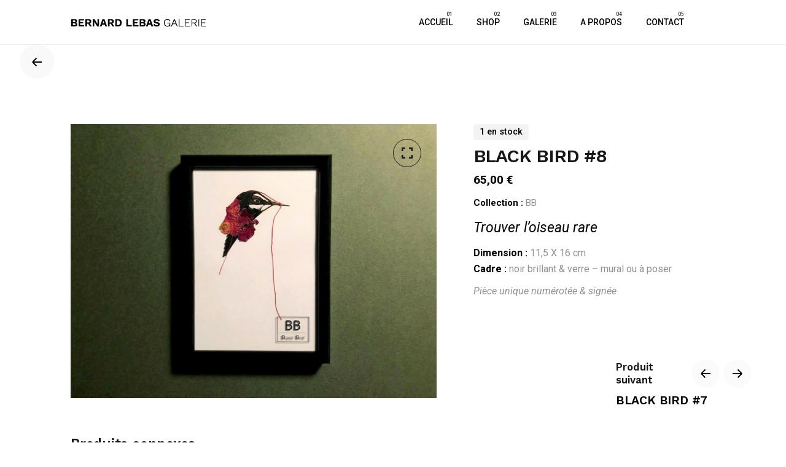

--- FILE ---
content_type: text/css
request_url: https://bernardlebas.com/wp-content/cache/wpfc-minified/23idc4ql/h6jxq.css
body_size: 81271
content:
@charset "UTF-8";
   html {
font-family: sans-serif;
-webkit-text-size-adjust: 100%;
-ms-text-size-adjust: 100%; }
body {
margin: 0; }
article,
aside,
details,
figcaption,
figure,
footer,
header,
main,
menu,
nav,
section,
summary {
display: block; }
audio,
canvas,
progress,
video {
display: inline-block;
vertical-align: baseline; }
audio:not([controls]) {
display: none;
height: 0; }
[hidden],
template {
display: none; }
a {
background-color: transparent; }
a:active,
a:hover {
outline: 0; }
b,
strong {
font-weight: bold; }
dfn {
font-style: italic; }
h1 {
font-size: 2em;
margin: 0.67em 0; }
mark {
color: inherit; }
small {
font-size: 80%; }
sub,
sup {
font-size: 75%;
line-height: 0;
position: relative;
vertical-align: baseline; }
sup {
top: -0.5em;
margin-left: 2px; }
sub {
bottom: -0.25em; }
img {
border: 0; }
svg:not(:root) {
overflow: hidden; }
figure {
margin: 0; }
hr {
-webkit-box-sizing: content-box;
box-sizing: content-box;
height: 0; }
pre {
overflow: auto; }
code,
kbd,
pre,
samp {
font-family: Menlo, monaco, Consolas, Lucida Console, monospace;
font-size: 1em; }
button {
overflow: visible; }
button,
select {
text-transform: none; }
button,
html input[type="button"],
input[type="reset"],
input[type="submit"] {
-webkit-appearance: button;
cursor: pointer; }
button[disabled],
html input[disabled] {
cursor: default; }
button::-moz-focus-inner,
input::-moz-focus-inner {
border: 0;
padding: 0; }
input {
line-height: normal; }
input[type="checkbox"],
input[type="radio"] {
-webkit-box-sizing: border-box;
box-sizing: border-box;
padding: 0;
margin: 0; }
input[type="number"]::-webkit-inner-spin-button,
input[type="number"]::-webkit-outer-spin-button {
height: auto; }
input[type="search"]::-webkit-search-cancel-button,
input[type="search"]::-webkit-search-decoration {
-webkit-appearance: none; }
fieldset {
border: none;
margin: 0;
padding: 0; }
legend {
border: 0;
padding: 0; }
textarea {
overflow: auto; }
optgroup {
font-weight: 600; }
table {
border-collapse: collapse;
border-spacing: 0; }
td,
th {
padding: 0; } .font-titles {
font-family: "Space Grotesk Bold", -apple-system, BlinkMacSystemFont, Roboto, "Segoe UI", Helvetica, Arial, sans-serif, "Apple Color Emoji", "Segoe UI Emoji", "Segoe UI Symbol"; } h1, h2, h3, h4, h5, h6 {
clear: both;
font-family: "Space Grotesk Bold", -apple-system, BlinkMacSystemFont, Roboto, "Segoe UI", Helvetica, Arial, sans-serif, "Apple Color Emoji", "Segoe UI Emoji", "Segoe UI Symbol";
font-weight: bold;
text-align: inherit;
position: relative;
color: #17161A;
letter-spacing: -0.01em; }
h1.title, h2.title, h3.title, h4.title, .widget h4, h5.title, .widget h5, h6.title {
margin: 0; }
h1.heading-md, h1.comment-reply-title, h2.heading-md, h2.comment-reply-title, h3.heading-md, h3.comment-reply-title, h4.heading-md, h4.comment-reply-title, h5.heading-md, h5.comment-reply-title, h6.heading-md, h6.comment-reply-title {
font-size: 1.4em !important;
margin: 0px 0px 20px 0px;
letter-spacing: -0.01em; }
h1.heading-sm, h2.heading-sm, h3.heading-sm, h4.heading-sm, h5.heading-sm, h6.heading-sm {
margin: 5px 0px;
font-weight: 600; }
.woocommerce-additional-fields h3,
.woocommerce-MyAccount-content h3 {
font-size: 1.4em;
margin: 0px 0px 20px 0px;
letter-spacing: -0.01em; }
h1 {
font-size: -webkit-calc(46px + 26 * ( (100vw - 576px) / 1024));
font-size: calc(46px + 26 * ( (100vw - 576px) / 1024));
line-height: 1;
letter-spacing: -0.03em; }
@media screen and (max-width: 576px) {
h1 {
font-size: 46px; } }
@media screen and (min-width: 1600px) {
h1 {
font-size: 72px; } }
@media screen and (max-width: 768px) {
h1 {
line-height: 1 !important; } }
h2 {
font-size: -webkit-calc(40px + 14 * ( (100vw - 576px) / 1024));
font-size: calc(40px + 14 * ( (100vw - 576px) / 1024));
line-height: 1.05;
letter-spacing: -0.02em; }
@media screen and (max-width: 576px) {
h2 {
font-size: 40px; } }
@media screen and (min-width: 1600px) {
h2 {
font-size: 54px; } }
h3 {
font-size: -webkit-calc(36px + 4 * ( (100vw - 576px) / 1024));
font-size: calc(36px + 4 * ( (100vw - 576px) / 1024));
line-height: 1.1; }
@media screen and (max-width: 576px) {
h3 {
font-size: 36px; } }
@media screen and (min-width: 1600px) {
h3 {
font-size: 40px; } }
h4 {
font-size: -webkit-calc(24px + 2 * ( (100vw - 576px) / 1024));
font-size: calc(24px + 2 * ( (100vw - 576px) / 1024));
line-height: 1.35; }
@media screen and (max-width: 576px) {
h4 {
font-size: 24px; } }
@media screen and (min-width: 1600px) {
h4 {
font-size: 26px; } }
h5 {
font-size: -webkit-calc(19px + 1 * ( (100vw - 576px) / 1024));
font-size: calc(19px + 1 * ( (100vw - 576px) / 1024));
line-height: 1.3; }
@media screen and (max-width: 576px) {
h5 {
font-size: 19px; } }
@media screen and (min-width: 1600px) {
h5 {
font-size: 20px; } }
h6 {
font-size: 1.05em;
line-height: 1.3;
letter-spacing: 0; } p {
width: 100%;
margin: 10px auto;
display: block; }
p.text-small {
font-size: 0.94rem; }
.has-regular-font-size {
font-size: 16px;
font-family: inherit; }
.has-extra-small-font-size {
font-size: 0.867em; }
.has-small-font-size {
font-size: 0.934em; }
.has-large-font-size {
font-size: 1.6875em;
font-weight: 500; }
.has-larger-font-size {
font-size: 1.9875em; }
.text-wrap {
margin: 6px 0; }
.text-wrap *:first-child {
margin-top: 0; }
.text-split p {
padding-left: 10px;
padding-right: 10px; }
.text-split p:first-child {
padding-left: 0; }
.text-split p:last-child {
padding-right: 0; }   .screen-reader-text {
clip: rect(1px, 1px, 1px, 1px);
position: absolute !important;
height: 1px;
width: 1px;
overflow: hidden; }
.screen-reader-text:focus {
-webkit-box-shadow: 0 0 2px 2px rgba(0, 0, 0, 0.6);
box-shadow: 0 0 2px 2px rgba(0, 0, 0, 0.6);
clip: auto !important;
display: block;
font-size: 0.94rem;
font-size: 0.875rem;
font-weight: 600;
height: auto;
left: 5px;
line-height: normal;
padding: 15px 23px 14px;
text-decoration: none;
top: 5px;
width: auto;
z-index: 100000; } #content[tabindex="-1"]:focus {
outline: 0; } .clear:before,
.clear:after,
.clear,
.entry-content:before,
.entry-content:after,
.comment-content:before,
.comment-content:after,
.site-header:before,
.site-header:after,
.site-content:before,
.site-content:after,
.site-footer:before,
.site-footer:after {
content: '';
display: table;
clear: both; }
.clear:after,
.entry-content:after,
.comment-content:after,
.site-header:after,
.site-content:after,
.site-footer:after {
clear: both; }  .infinite-scroll .posts-navigation,
.infinite-scroll.neverending .site-footer { display: none; } .infinity-end.neverending .site-footer {
display: block; }  .accordion .accordionItem_title {
background-color: rgba(136, 136, 136, 0.05);
width: 100%;
min-height: 54px;
padding: 15px 20px;
display: -webkit-box;
display: -webkit-flex;
display: -ms-flexbox;
display: flex;
-webkit-box-align: center;
-webkit-align-items: center;
-ms-flex-align: center;
align-items: center;
position: relative;
-webkit-border-radius: 5px;
border-radius: 5px;
-webkit-transition: all cubic-bezier(0.4, 0, 0.2, 1) 0.4s;
-o-transition: all cubic-bezier(0.4, 0, 0.2, 1) 0.4s;
transition: all cubic-bezier(0.4, 0, 0.2, 1) 0.4s; }
.accordion .accordionItem_title .icon {
color: inherit;
margin-right: 10px;
font-size: 22px; }
.accordion .accordionItem_title h6 {
margin: 0; }
.accordion .accordionItem_title .accordionItem_control {
position: absolute;
top: 50%;
right: 10px;
-webkit-transform: translateY(-50%);
-ms-transform: translateY(-50%);
transform: translateY(-50%); }
.accordion .accordionItem_title .accordionItem_control.btn-round .ion {
background: transparent;
width: 40px;
height: 40px;
line-height: 40px;
color: inherit; }
.accordion .accordionItem_title .accordionItem_control .ion {
font-size: 18px; }
.accordion .accordionItem_title:hover .accordionItem_control.btn-round .ion {
background-color: rgba(136, 136, 136, 0.05); }
.accordion .accordionItem_content {
height: 10px;
overflow: hidden;
-webkit-transition: all cubic-bezier(0.4, 0, 0.2, 1) 0.4s;
-o-transition: all cubic-bezier(0.4, 0, 0.2, 1) 0.4s;
transition: all cubic-bezier(0.4, 0, 0.2, 1) 0.4s; }
.accordion .accordionItem_content.visible {
height: auto; }
.accordion .accordionItem_content .wrap {
padding: 20px; }
.accordion .accordionItem_content .wrap p {
margin: 0; }
.accordion.outline .accordionItem_title {
background: transparent;
-webkit-box-orient: horizontal;
-webkit-box-direction: reverse;
-webkit-flex-direction: row-reverse;
-ms-flex-direction: row-reverse;
flex-direction: row-reverse;
-webkit-box-pack: end;
-webkit-justify-content: flex-end;
-ms-flex-pack: end;
justify-content: flex-end;
padding: 0;
-webkit-border-radius: 0px;
border-radius: 0px; }
.accordion.outline .icon {
color: inherit;
margin-right: 5px;
display: inline-block;
font-size: 20px;
line-height: 0;
vertical-align: -2px; }
.accordion.outline h6 {
left: -10px; }
.accordion.outline .accordionItem_control {
position: relative;
right: 0;
top: auto;
left: -12px;
-webkit-transform: none;
-ms-transform: none;
transform: none; }
.accordion.outline .accordionItem_content {
height: 0;
min-height: 0; }
.accordion.outline .accordionItem_content.visible {
height: auto; }
.accordion.outline .accordionItem_content .wrap {
padding: 10px 0; } .banner-holder {
-webkit-border-radius: 5px;
border-radius: 5px;
overflow: hidden;
position: relative; }
.banner-holder-inner > a {
height: 100%;
width: 100%;
position: absolute;
top: 0;
left: 0; }
.banner-holder img {
width: 100%;
vertical-align: top;
-webkit-transition: all cubic-bezier(0.4, 0, 0.2, 1) 0.4s;
-o-transition: all cubic-bezier(0.4, 0, 0.2, 1) 0.4s;
transition: all cubic-bezier(0.4, 0, 0.2, 1) 0.4s; }
.banner-overlay {
padding: 4.4vh;
position: absolute;
bottom: 0;
left: 0;
width: 100%;
opacity: 0;
-webkit-transition: all cubic-bezier(0.4, 0, 0.2, 1) 0.4s;
-o-transition: all cubic-bezier(0.4, 0, 0.2, 1) 0.4s;
transition: all cubic-bezier(0.4, 0, 0.2, 1) 0.4s;
background: -webkit-gradient(linear, left top, left bottom, from(rgba(23, 22, 26, 0)), to(rgba(23, 22, 26, 0.4)));
background: -webkit-linear-gradient(top, rgba(23, 22, 26, 0), rgba(23, 22, 26, 0.4));
background: -o-linear-gradient(top, rgba(23, 22, 26, 0), rgba(23, 22, 26, 0.4));
background: linear-gradient(180deg, rgba(23, 22, 26, 0), rgba(23, 22, 26, 0.4)); }
@media screen and (max-width: 1024px) {
.banner-overlay {
padding: 20px; } }
@media screen and (max-width: 768px) {
.banner-overlay {
padding-left: 20px;
padding-right: 20px; } }
.banner .content {
padding-left: 4.4vh;
padding-right: 4.4vh;
padding-top: 3.4vh; }
@media screen and (max-width: 1024px) {
.banner .content {
padding-left: 20px; } }
@media screen and (max-width: 1024px) {
.banner .content {
padding-right: 20px; } }
@media screen and (max-width: 1024px) {
.banner .content {
padding-top: 20px; } }
.banner:not(.inner) .description, .banner.hover .description {
color: #fff;
-webkit-transform: translateY(10px);
-ms-transform: translateY(10px);
transform: translateY(10px);
opacity: 0;
visibility: hidden;
-webkit-transition: all cubic-bezier(0.4, 0, 0.2, 1) 0.4s;
-o-transition: all cubic-bezier(0.4, 0, 0.2, 1) 0.4s;
transition: all cubic-bezier(0.4, 0, 0.2, 1) 0.4s; }
.banner-subtitle {
text-transform: uppercase;
font-weight: 600;
font-size: .88em; }
.banner-title {
margin: 0;
-webkit-transition: all cubic-bezier(0.4, 0, 0.2, 1) 0.4s;
-o-transition: all cubic-bezier(0.4, 0, 0.2, 1) 0.4s;
transition: all cubic-bezier(0.4, 0, 0.2, 1) 0.4s;
font-size: 34px; }
.banner .description {
margin: 0;
font-size: 17px; }
.banner:hover .banner-overlay {
opacity: 1; }
.banner:hover .description {
color: #fff;
-webkit-transform: none;
-ms-transform: none;
transform: none;
visibility: visible;
opacity: 1; }
@media screen and (min-width: 1025px) {
.banner:active .banner-holder {
-webkit-transform: scale(0.98);
-ms-transform: scale(0.98);
transform: scale(0.98);
-webkit-transition: all cubic-bezier(0.4, 0, 0.2, 1) 0.4s;
-o-transition: all cubic-bezier(0.4, 0, 0.2, 1) 0.4s;
transition: all cubic-bezier(0.4, 0, 0.2, 1) 0.4s; } }
.banner.inner * {
color: #fff; }
.banner.inner .banner-overlay {
top: 0;
background: rgba(23, 22, 26, 0.55); }
.banner.inner .content {
padding: 0;
display: -webkit-box;
display: -webkit-flex;
display: -ms-flexbox;
display: flex;
-webkit-box-orient: vertical;
-webkit-box-direction: normal;
-webkit-flex-direction: column;
-ms-flex-direction: column;
flex-direction: column;
-webkit-box-pack: justify;
-webkit-justify-content: space-between;
-ms-flex-pack: justify;
justify-content: space-between;
height: 100%; }
.banner.inner:not(.hover) .banner-overlay {
opacity: 1; }
.banner.hover .content-top {
-webkit-transform: translateY(-10px);
-ms-transform: translateY(-10px);
transform: translateY(-10px);
opacity: 0;
visibility: hidden;
-webkit-transition: all cubic-bezier(0.4, 0, 0.2, 1) 0.4s;
-o-transition: all cubic-bezier(0.4, 0, 0.2, 1) 0.4s;
transition: all cubic-bezier(0.4, 0, 0.2, 1) 0.4s; }
.banner.hover:hover .content-top {
-webkit-transform: none;
-ms-transform: none;
transform: none;
visibility: visible;
opacity: 1; }
.banner.overlay-title .banner-overlay {
opacity: 1; }
.banner.overlay-title .banner-overlay .description {
-webkit-transform: none;
-ms-transform: none;
transform: none;
visibility: visible;
opacity: 1; } .ohio-button-sc:after {
content: '';
display: table;
clear: both; } .cta {
background: #d90a2c;
color: #fff;
width: 100%;
padding: 7.2vh;
-webkit-border-radius: 5px;
border-radius: 5px;
position: relative;
display: -webkit-box;
display: -webkit-flex;
display: -ms-flexbox;
display: flex;
-webkit-box-align: start;
-webkit-align-items: flex-start;
-ms-flex-align: start;
align-items: flex-start;
-webkit-box-pack: justify;
-webkit-justify-content: space-between;
-ms-flex-pack: justify;
justify-content: space-between; }
@media screen and (max-width: 768px) {
.cta {
padding: 30px; } }
.cta * {
color: #fff; }
.cta .subtitle {
font-size: 1.25em;
margin: 10px 0px 0px 0px;
font-weight: 500; }
.cta .btn {
white-space: nowrap; }
@media screen and (max-width: 768px) {
.cta {
display: block; }
.cta .btn {
margin-top: 20px; } } .client-logo {
position: relative; }
.client-logo-inner {
position: relative;
padding: 20px 0px;
-webkit-border-radius: 5px;
border-radius: 5px; }
.client-logo-inner img {
vertical-align: top; }
.client-logo-default {
overflow: hidden; }
.client-logo-default:hover img {
-webkit-animation: logoFadeUp cubic-bezier(0.4, 0, 0.2, 1) 0.75s 1;
animation: logoFadeUp cubic-bezier(0.4, 0, 0.2, 1) 0.75s 1; }
.client-logo-overlay {
-webkit-transition: all cubic-bezier(0.4, 0, 0.2, 1) 0.4s;
-o-transition: all cubic-bezier(0.4, 0, 0.2, 1) 0.4s;
transition: all cubic-bezier(0.4, 0, 0.2, 1) 0.4s; }
.client-logo-overlay .client-logo-img {
padding: 0 25px; }
.client-logo-overlay:hover {
-webkit-border-bottom-left-radius: 5px;
border-bottom-left-radius: 5px;
-webkit-border-top-left-radius: 5px;
border-top-left-radius: 5px;
background: #fff; }
.client-logo-overlay:hover .client-logo-details {
-webkit-transition: all cubic-bezier(0.4, 0, 0.2, 1) 0.4s;
-o-transition: all cubic-bezier(0.4, 0, 0.2, 1) 0.4s;
transition: all cubic-bezier(0.4, 0, 0.2, 1) 0.4s;
opacity: 1;
visibility: visible; }
.client-logo-overlay:hover .client-logo-details p {
-webkit-transform: none;
-ms-transform: none;
transform: none;
visibility: visible;
opacity: 1; }
.client-logo-details {
background: #fff;
width: 100%;
height: auto;
visibility: hidden;
margin: 15px 0px 0px 0px;
padding: 0 20px 20px;
position: absolute;
z-index: 100;
opacity: 0;
-webkit-border-bottom-right-radius: 5px;
border-bottom-right-radius: 5px;
-webkit-border-bottom-left-radius: 5px;
border-bottom-left-radius: 5px; }
.client-logo-details p {
margin: 0;
-webkit-transform: translateY(10px);
-ms-transform: translateY(10px);
transform: translateY(10px);
opacity: 0;
visibility: hidden;
-webkit-transition: all cubic-bezier(0.4, 0, 0.2, 1) 0.4s;
-o-transition: all cubic-bezier(0.4, 0, 0.2, 1) 0.4s;
transition: all cubic-bezier(0.4, 0, 0.2, 1) 0.4s; }
@-webkit-keyframes logoFadeUp {
0% {
-webkit-transform: translateY(0px);
transform: translateY(0px); }
50% {
-webkit-transform: translateY(-webkit-calc(-100% - 25px));
transform: translateY(calc(-100% - 25px));
opacity: 1; }
51% {
-webkit-transform: translateY(-webkit-calc(-100% - 25px));
transform: translateY(calc(-100% - 25px));
opacity: 0; }
52% {
-webkit-transform: translateY(-webkit-calc(100% + 25px));
transform: translateY(calc(100% + 25px)); }
86% {
opacity: 1; }
100% {
-webkit-transform: translateY(0px);
transform: translateY(0px); } }
@keyframes logoFadeUp {
0% {
-webkit-transform: translateY(0px);
transform: translateY(0px); }
50% {
-webkit-transform: translateY(-webkit-calc(-100% - 25px));
transform: translateY(calc(-100% - 25px));
opacity: 1; }
51% {
-webkit-transform: translateY(-webkit-calc(-100% - 25px));
transform: translateY(calc(-100% - 25px));
opacity: 0; }
52% {
-webkit-transform: translateY(-webkit-calc(100% + 25px));
transform: translateY(calc(100% + 25px)); }
86% {
opacity: 1; }
100% {
-webkit-transform: translateY(0px);
transform: translateY(0px); } } .contact-form [class*="vc_col-lg"] label,
.subscribe-form [class*="vc_col-lg"] label,
.subscribe-widget [class*="vc_col-lg"] label {
margin: 0; }
.contact-form form:after,
.subscribe-form form:after,
.subscribe-widget form:after {
content: '';
display: table;
clear: both; }
@media screen and (max-width: 768px) {
.contact-form .btn,
.subscribe-form .btn,
.subscribe-widget .btn {
display: block;
width: 100%; } }
.contact-form .wpcf7-form.sent .btn.btn-loading:before, .contact-form .wpcf7-form.invalid .btn.btn-loading:before,
.subscribe-form .wpcf7-form.sent .btn.btn-loading:before,
.subscribe-form .wpcf7-form.invalid .btn.btn-loading:before,
.subscribe-widget .wpcf7-form.sent .btn.btn-loading:before,
.subscribe-widget .wpcf7-form.invalid .btn.btn-loading:before {
display: none !important; }
.contact-form input:not([type="checkbox"]),
.contact-form textarea,
.contact-form select,
.subscribe-form input:not([type="checkbox"]),
.subscribe-form textarea,
.subscribe-form select,
.subscribe-widget input:not([type="checkbox"]),
.subscribe-widget textarea,
.subscribe-widget select {
width: 100%; }
.contact-form input[type="submit"],
.subscribe-form input[type="submit"],
.subscribe-widget input[type="submit"] {
width: auto; }
.contact-form br,
.subscribe-form br,
.subscribe-widget br {
display: none; }
.contact-form p,
.subscribe-form p,
.subscribe-widget p {
margin: 0; }
.contact-form .btn-link,
.subscribe-form .btn-link,
.subscribe-widget .btn-link {
padding: 15px; }
.contact-form input[type="text"].wpcf7-not-valid,
.contact-form input[type="password"].wpcf7-not-valid,
.contact-form input[type="email"].wpcf7-not-valid,
.contact-form input[type="number"].wpcf7-not-valid,
.contact-form input[type="tel"].wpcf7-not-valid,
.contact-form textarea.wpcf7-not-valid,
.subscribe-form input[type="text"].wpcf7-not-valid,
.subscribe-form input[type="password"].wpcf7-not-valid,
.subscribe-form input[type="email"].wpcf7-not-valid,
.subscribe-form input[type="number"].wpcf7-not-valid,
.subscribe-form input[type="tel"].wpcf7-not-valid,
.subscribe-form textarea.wpcf7-not-valid,
.subscribe-widget input[type="text"].wpcf7-not-valid,
.subscribe-widget input[type="password"].wpcf7-not-valid,
.subscribe-widget input[type="email"].wpcf7-not-valid,
.subscribe-widget input[type="number"].wpcf7-not-valid,
.subscribe-widget input[type="tel"].wpcf7-not-valid,
.subscribe-widget textarea.wpcf7-not-valid {
border-color: #DE4B53 !important; }
.contact-form .wpcf7-not-valid-tip,
.subscribe-form .wpcf7-not-valid-tip,
.subscribe-widget .wpcf7-not-valid-tip {
color: #DE4B53;
width: 45px;
line-height: 45px;
height: 45px;
margin: 0;
text-align: center;
position: absolute;
top: 0;
left: 0;
font-size: 0;
z-index: 1; }
.contact-form .wpcf7-form-control-wrap,
.subscribe-form .wpcf7-form-control-wrap,
.subscribe-widget .wpcf7-form-control-wrap {
display: block; }
.contact-form label .wpcf7-form-control-wrap,
.subscribe-form label .wpcf7-form-control-wrap,
.subscribe-widget label .wpcf7-form-control-wrap {
margin-top: 8px; }
@media screen and (max-width: 768px) {
.contact-form label,
.subscribe-form label,
.subscribe-widget label {
margin-top: 15px; } }
.contact-form div.wpcf7-validation-errors,
.contact-form div.wpcf7-acceptance-missing,
.contact-form div.wpcf7-response-output,
.subscribe-form div.wpcf7-validation-errors,
.subscribe-form div.wpcf7-acceptance-missing,
.subscribe-form div.wpcf7-response-output,
.subscribe-widget div.wpcf7-validation-errors,
.subscribe-widget div.wpcf7-acceptance-missing,
.subscribe-widget div.wpcf7-response-output {
color: #DE4B53;
border: none;
-webkit-border-radius: 5px;
border-radius: 5px;
padding: 0px 15px;
margin: 10px 0px 0px 0px;
text-align: left;
font-size: 0.94rem; }
.contact-form div.wpcf7-mail-sent-ok,
.subscribe-form div.wpcf7-mail-sent-ok,
.subscribe-widget div.wpcf7-mail-sent-ok {
color: inherit; }
.contact-form.outline input[type="text"],
.contact-form.outline input[type="password"],
.contact-form.outline input[type="number"],
.contact-form.outline input[type="email"],
.contact-form.outline input[type="tel"],
.contact-form.outline select,
.contact-form.outline .select-styled,
.contact-form.outline textarea,
.subscribe-form.outline input[type="text"],
.subscribe-form.outline input[type="password"],
.subscribe-form.outline input[type="number"],
.subscribe-form.outline input[type="email"],
.subscribe-form.outline input[type="tel"],
.subscribe-form.outline select,
.subscribe-form.outline .select-styled,
.subscribe-form.outline textarea,
.subscribe-widget.outline input[type="text"],
.subscribe-widget.outline input[type="password"],
.subscribe-widget.outline input[type="number"],
.subscribe-widget.outline input[type="email"],
.subscribe-widget.outline input[type="tel"],
.subscribe-widget.outline select,
.subscribe-widget.outline .select-styled,
.subscribe-widget.outline textarea {
border: 1px solid rgba(136, 136, 136, 0.65);
background-color: transparent; }
.contact-form.outline input[type="text"]:focus,
.contact-form.outline input[type="password"]:focus,
.contact-form.outline input[type="number"]:focus,
.contact-form.outline input[type="email"]:focus,
.contact-form.outline input[type="tel"]:focus,
.contact-form.outline select:focus,
.contact-form.outline .select-styled:focus,
.contact-form.outline textarea:focus,
.subscribe-form.outline input[type="text"]:focus,
.subscribe-form.outline input[type="password"]:focus,
.subscribe-form.outline input[type="number"]:focus,
.subscribe-form.outline input[type="email"]:focus,
.subscribe-form.outline input[type="tel"]:focus,
.subscribe-form.outline select:focus,
.subscribe-form.outline .select-styled:focus,
.subscribe-form.outline textarea:focus,
.subscribe-widget.outline input[type="text"]:focus,
.subscribe-widget.outline input[type="password"]:focus,
.subscribe-widget.outline input[type="number"]:focus,
.subscribe-widget.outline input[type="email"]:focus,
.subscribe-widget.outline input[type="tel"]:focus,
.subscribe-widget.outline select:focus,
.subscribe-widget.outline .select-styled:focus,
.subscribe-widget.outline textarea:focus {
border-color: rgba(72, 72, 72, 0.65); }
.subscribe-widget div.wpcf7-validation-errors,
.subscribe-widget div.wpcf7-acceptance-missing,
.subscribe-widget div.wpcf7-response-output {
padding: 0; } .content_box_container {
-webkit-transition: border-color cubic-bezier(0.4, 0, 0.2, 1) 0.4s;
-o-transition: border-color cubic-bezier(0.4, 0, 0.2, 1) 0.4s;
transition: border-color cubic-bezier(0.4, 0, 0.2, 1) 0.4s;
position: relative; }
.content_box_container:before {
content: '';
position: absolute;
width: 0;
height: 0;
top: 0;
left: 0;
background: #17161A;
-webkit-transform: translateX(-100%);
-ms-transform: translateX(-100%);
transform: translateX(-100%);
-webkit-transition: all cubic-bezier(0.4, 0, 0.2, 1) 0.4s;
-o-transition: all cubic-bezier(0.4, 0, 0.2, 1) 0.4s;
transition: all cubic-bezier(0.4, 0, 0.2, 1) 0.4s; }
.content_box:hover .content_box_container:before {
height: 100%; } .countdown-box {
display: -webkit-box;
display: -webkit-flex;
display: -ms-flexbox;
display: flex;
-webkit-box-align: center;
-webkit-align-items: center;
-ms-flex-align: center;
align-items: center;
-webkit-box-pack: center;
-webkit-justify-content: center;
-ms-flex-pack: center;
justify-content: center;
font-size: 1.85em;
font-weight: 700; }
@media screen and (max-width: 768px) {
.countdown-box {
-webkit-transform: scale(0.8);
-ms-transform: scale(0.8);
transform: scale(0.8); } }
.countdown-box .box-time {
padding: 0 12px;
display: inline-block;
position: relative; }
@media screen and (max-width: 768px) {
.countdown-box .box-time {
padding: 0 2px; } }
.countdown-box .box-time:first-child {
padding-left: 0; }
.countdown-box .box-time:last-child {
padding-right: 0; }
.countdown-box .box-time .box-count {
min-width: 70px;
height: 36px;
line-height: 36px;
vertical-align: middle;
text-align: center;
overflow: hidden;
-webkit-border-radius: 5px;
border-radius: 5px; }
.countdown-box .box-time .box-label {
display: block;
text-align: center;
font-size: 16px;
line-height: 20px;
font-weight: 500;
margin: 10px 0px 0px 0px; }
.countdown-box.text-left {
-webkit-box-pack: start;
-webkit-justify-content: flex-start;
-ms-flex-pack: start;
justify-content: flex-start; }
.countdown-box.text-right {
-webkit-box-pack: end;
-webkit-justify-content: flex-end;
-ms-flex-pack: end;
justify-content: flex-end; }
.countdown-classic .box-time:after, .countdown-classic .box-time:before {
content: '';
background-color: currentColor;
display: block;
width: 4px;
height: 4px;
border-left: none;
border-right: none;
position: absolute;
top: 58%;
left: -0.13em;
-webkit-border-radius: 50%;
border-radius: 50%; }
.countdown-classic .box-time:before {
top: 32%; }
.countdown-classic .box-time:first-child:after, .countdown-classic .box-time:first-child:before {
display: none; }
.countdown-classic .box-time .box-count {
min-width: 1em;
height: 1em;
line-height: 1;
font-size: inherit; }
.countdown-classic .box-time .box-label {
display: none; }
.countdown-boxed {
font-weight: 600; }
.countdown-boxed .box-time:after, .countdown-boxed .box-time:before {
display: none; }
.countdown-boxed .box-time .box-count {
line-height: 70px;
color: #fff;
height: 70px; }
.countdown-boxed .box-count {
background-color: #232226;
position: relative;
-webkit-perspective: 300px;
perspective: 300px; }
.countdown-boxed .box-count .box-current,
.countdown-boxed .box-count .box-next {
background: #fff;
position: absolute;
outline: 1px solid transparent;
top: 0;
left: 0;
z-index: 1; }
.countdown-boxed .box-count .box-current.box-top,
.countdown-boxed .box-count .box-next.box-bottom {
-webkit-transform-origin: 50% 100%;
-ms-transform-origin: 50% 100%;
transform-origin: 50% 100%;
-webkit-transition: none;
-o-transition: none;
transition: none;
-webkit-transform: rotateX(0deg);
transform: rotateX(0deg);
-webkit-backface-visibility: hidden;
backface-visibility: hidden;
z-index: 2; }
.countdown-boxed .box-count .box-current.box-top {
z-index: 3; }
.countdown-boxed .box-count .box-next.box-bottom {
-webkit-transform-origin: 50% 0;
-ms-transform-origin: 50% 0;
transform-origin: 50% 0;
-webkit-transform: rotateX(180deg);
transform: rotateX(180deg); }
.countdown-boxed .box-count .box-top {
background: inherit; }
.countdown-boxed .box-count .box-bottom {
background: inherit; }
.countdown-boxed .box-count .box-bottom:after {
content: '';
background: rgba(255, 255, 255, 0.08);
width: 100%;
height: 100%;
position: absolute;
top: 0;
left: 0; }
.countdown-boxed .box-count .box-top,
.countdown-boxed .box-count .box-bottom {
width: 100%;
height: 50%;
overflow: hidden; }
.countdown-boxed .box-count .box-bottom {
height: 50%;
border-top: none;
top: 50%;
margin-top: 0; }
.countdown-boxed .box-count .box-bottom .number {
top: -35px; }
.countdown-boxed .box-count .number {
position: relative;
z-index: 4; }
.countdown-boxed .box-time:after {
margin-top: -32px; }
@media screen and (max-width: 768px) {
.countdown-boxed .box-time:after {
margin-top: -28px; } }
.countdown-boxed .flip .box-current.box-top {
-webkit-transition: -webkit-transform .5s ease-in-out;
transition: -webkit-transform .5s ease-in-out;
-o-transition: transform .5s ease-in-out;
transition: transform .5s ease-in-out;
transition: transform .5s ease-in-out, -webkit-transform .5s ease-in-out;
-webkit-transform: rotateX(-180deg);
transform: rotateX(-180deg); }
.countdown-boxed .flip .box-next.box-bottom {
-webkit-transition: -webkit-transform .5s ease-in-out;
transition: -webkit-transform .5s ease-in-out;
-o-transition: transform .5s ease-in-out;
transition: transform .5s ease-in-out;
transition: transform .5s ease-in-out, -webkit-transform .5s ease-in-out;
-webkit-transform: rotateX(0);
transform: rotateX(0); } .counter-box-icon {
font-size: 38px;
margin-top: -10px;
display: -webkit-inline-box;
display: -webkit-inline-flex;
display: -ms-inline-flexbox;
display: inline-flex; }
.counter-box-count {
font-size: 40px;
font-weight: bold;
font-family: "Space Grotesk Bold", -apple-system, BlinkMacSystemFont, Roboto, "Segoe UI", Helvetica, Arial, sans-serif, "Apple Color Emoji", "Segoe UI Emoji", "Segoe UI Symbol";
display: -webkit-box;
display: -webkit-flex;
display: -ms-flexbox;
display: flex;
-webkit-box-align: center;
-webkit-align-items: center;
-ms-flex-align: center;
align-items: center;
height: 40px;
-webkit-box-pack: center;
-webkit-justify-content: center;
-ms-flex-pack: center;
justify-content: center; }
.counter-box .plus-symbol {
font-size: .75em;
margin-left: 3px; }
.counter-box i {
-webkit-transition: all cubic-bezier(0.4, 0, 0.2, 1) 0.4s;
-o-transition: all cubic-bezier(0.4, 0, 0.2, 1) 0.4s;
transition: all cubic-bezier(0.4, 0, 0.2, 1) 0.4s; }
.counter-box i.top-icon {
margin-bottom: 10px; }
.counter-box .left-icon {
margin-right: 10px; }
.counter-box .right-icon {
margin-left: 10px; }
.counter-box-headline {
display: inline-block;
font-weight: 600; }
.counter-box:hover i {
color: #d90a2c; }
.counter-box.text-left .counter-box-count {
-webkit-box-pack: start;
-webkit-justify-content: flex-start;
-ms-flex-pack: start;
justify-content: flex-start; }
.counter-box.text-right .counter-box-count {
-webkit-box-pack: end;
-webkit-justify-content: flex-end;
-ms-flex-pack: end;
justify-content: flex-end; } .google-maps {
width: 100%;
height: 100%;
min-height: 250px;
top: 0;
left: 0;
overflow: hidden; }
.google-maps-wrap {
width: 100%;
height: 100%;
min-height: 250px; }
@media screen and (max-width: 768px) {
.google-maps {
position: relative; } }
.google-maps .clb-blank-note {
position: absolute;
top: 50%;
left: 50%;
-webkit-transform: translate(-50%, -50%);
-ms-transform: translate(-50%, -50%);
transform: translate(-50%, -50%); }
.elementor-widget-ohio_google_maps, .elementor-widget-ohio_google_maps .elementor-widget-container {
height: 100%; }
.gm-style img {
max-width: none !important; } .heading {
margin-bottom: 20px; }
.heading .subtitle {
margin: 0;
font-size: .9em;
font-weight: 600;
color: rgba(35, 34, 38, 0.8); }
.heading .subtitle + .divider,
.heading .subtitle + .title,
.heading .title + .subtitle {
margin-top: 20px; }
.heading .subtitle + h3.title,
.heading h3.title + .subtitle {
margin-top: 15px; }
.heading .divider {
width: 100%;
height: 1px;
display: block;
background-color: rgba(136, 136, 136, 0.65); }
.heading .divider + .title {
margin-top: 20px; } .icon-box {
position: relative; }
.icon-box .icon-box-icon {
margin: 0 0 15px;
vertical-align: middle;
display: -webkit-inline-box;
display: -webkit-inline-flex;
display: -ms-inline-flexbox;
display: inline-flex;
-webkit-box-align: center;
-webkit-align-items: center;
-ms-flex-align: center;
align-items: center;
-webkit-box-pack: center;
-webkit-justify-content: center;
-ms-flex-pack: center;
justify-content: center;
white-space: nowrap;
position: relative;
height: 50px;
width: 50px;
-webkit-border-radius: 50%;
border-radius: 50%; }
.icon-box .icon-box-icon i {
font-size: 42px;
display: inherit; }
.icon-box .icon-box-icon img {
max-width: 40px;
max-height: 40px;
vertical-align: middle; }
.icon-box[class*="shape-"] .icon-box-icon {
width: 60px;
height: 60px;
-webkit-border-radius: 50%;
border-radius: 50%; }
.icon-box.shape-border .icon-box-icon {
border: 1px solid #d90a2c; }
.icon-box.shape-fill .icon-box-icon {
background-color: #d90a2c;
color: #fff; }
.icon-box.shape-border .icon-box-icon i, .icon-box.shape-fill .icon-box-icon i {
font-size: 32px; }
.icon-box.shape-border .icon-box-icon img, .icon-box.shape-fill .icon-box-icon img {
max-height: 32px; }
.icon-box.shape-border .icon-box-icon > *, .icon-box.shape-fill .icon-box-icon > * {
position: absolute;
left: 50%;
top: 50%;
-webkit-transform: translate(-50%, -50%);
-ms-transform: translate(-50%, -50%);
transform: translate(-50%, -50%); }
.icon-box.with-left-icon:not(.with-full-icon) {
padding-left: 70px; }
.icon-box.with-left-icon:not(.with-full-icon) .icon-box-icon {
position: absolute;
top: 0;
left: 0; }
.icon-box.with-left-icon.with-full-icon .icon-box-headline {
display: -webkit-box;
display: -webkit-flex;
display: -ms-flexbox;
display: flex;
-webkit-box-align: center;
-webkit-align-items: center;
-ms-flex-align: center;
align-items: center;
margin-bottom: 20px; }
.icon-box.with-left-icon.with-full-icon .icon-box-headline .icon-box-icon {
margin-bottom: 0; }
.icon-box.with-left-icon.with-full-icon .icon-box-headline .icon-box-title {
margin-left: 15px; } #sb_instagram {
padding-bottom: 0px !important; }
#sb_instagram .sb_instagram_header,
#sb_instagram .sbi_header_link,
#sb_instagram .sbi_header_text,
#sb_instagram .sbi_header_img,
#sb_instagram #sbi_images {
float: none; }
#sb_instagram .sb_instagram_header .sbi_header_link {
display: -webkit-box;
display: -webkit-flex;
display: -ms-flexbox;
display: flex;
-webkit-box-align: center;
-webkit-align-items: center;
-ms-flex-align: center;
align-items: center;
-webkit-box-pack: center;
-webkit-justify-content: center;
-ms-flex-pack: center;
justify-content: center;
-webkit-box-orient: horizontal;
-webkit-box-direction: reverse;
-webkit-flex-direction: row-reverse;
-ms-flex-direction: row-reverse;
flex-direction: row-reverse;
width: 100%;
padding-bottom: 20px; }
#sb_instagram .sb_instagram_header .sbi_header_link:before {
display: none; }
#sb_instagram .sb_instagram_header .sbi_header_link .sbi_header_text {
width: auto; }
#sb_instagram .sb_instagram_header .sbi_header_link .sbi_header_text .sbi_no_bio {
margin: 0 0px 0 15px !important;
padding-top: 0 !important; }
#sb_instagram .sb_instagram_header .sbi_header_link .sbi_header_img {
margin: 0 !important; }
#sb_instagram #sbi_images {
width: auto !important;
min-width: 100%;
margin-right: -30px;
margin-left: -30px; }
@media screen and (max-width: 768px) {
#sb_instagram #sbi_images {
margin-left: -15px;
margin-right: -15px; } }
#sb_instagram #sbi_images .sbi_item {
position: relative;
overflow: hidden; }
#sb_instagram #sbi_images .sbi_item .sbi_photo_wrap {
overflow: hidden;
-webkit-border-radius: 5px;
border-radius: 5px; }
@media screen and (max-width: 768px) {
#sb_instagram #sbi_images .sbi_item {
width: 50% !important;
padding: 5px 0 5px !important; }
#sb_instagram #sbi_images .sbi_item:nth-child(2n+1) {
padding-right: 5px !important; }
#sb_instagram #sbi_images .sbi_item:nth-child(2n+2) {
padding-left: 5px !important; } }
#sb_instagram #sbi_images a {
display: block;
overflow: hidden;
-webkit-transition: all cubic-bezier(0.4, 0, 0.2, 1) 0.4s;
-o-transition: all cubic-bezier(0.4, 0, 0.2, 1) 0.4s;
transition: all cubic-bezier(0.4, 0, 0.2, 1) 0.4s;
opacity: 1 !important;
padding-bottom: 100%;
height: auto !important; }
#sb_instagram #sbi_images a:before {
display: none; }
#sb_instagram #sbi_images a:after {
content: '';
background: rgba(23, 22, 26, 0.4);
width: 100%;
height: 100%;
position: absolute;
top: 0;
left: 0;
opacity: 0;
-webkit-transition: all cubic-bezier(0.4, 0, 0.2, 1) 0.4s;
-o-transition: all cubic-bezier(0.4, 0, 0.2, 1) 0.4s;
transition: all cubic-bezier(0.4, 0, 0.2, 1) 0.4s; }
#sb_instagram #sbi_images a:hover {
-webkit-transform: scale(1.02);
-ms-transform: scale(1.02);
transform: scale(1.02); }
#sb_instagram #sbi_images a:hover:after {
opacity: 1; }
#sb_instagram #sbi_images a:hover .btn-round {
-webkit-transform: none;
-ms-transform: none;
transform: none;
visibility: visible;
opacity: 1; }
#sb_instagram #sbi_images a .btn-round {
z-index: 10;
position: absolute;
display: block;
top: -webkit-calc(50% - 25px);
top: calc(50% - 25px);
right: -webkit-calc(50% - 25px);
right: calc(50% - 25px);
-webkit-transform: translateY(10px);
-ms-transform: translateY(10px);
transform: translateY(10px);
opacity: 0;
visibility: hidden;
-webkit-transition: all cubic-bezier(0.4, 0, 0.2, 1) 0.4s;
-o-transition: all cubic-bezier(0.4, 0, 0.2, 1) 0.4s;
transition: all cubic-bezier(0.4, 0, 0.2, 1) 0.4s; }
#sb_instagram.no-margins #sbi_images {
margin-left: 0;
margin-right: 0; }
#sb_instagram #sbi_load {
display: none; } .menu-list-headline {
display: -webkit-box;
display: -webkit-flex;
display: -ms-flexbox;
display: flex;
-webkit-box-pack: justify;
-webkit-justify-content: space-between;
-ms-flex-pack: justify;
justify-content: space-between;
-webkit-box-align: center;
-webkit-align-items: center;
-ms-flex-align: center;
align-items: center; }
.menu-list-price .regular-price,
.menu-list-price .discount-price {
font-weight: 600; }
.menu-list-price .discount-price {
color: #6A696C;
margin-right: 5px;
text-decoration: line-through; }
.menu-list-details {
display: -webkit-box;
display: -webkit-flex;
display: -ms-flexbox;
display: flex;
-webkit-box-pack: justify;
-webkit-justify-content: space-between;
-ms-flex-pack: justify;
justify-content: space-between; }
.menu-list-details p {
margin: 0; }
.menu-list-details .tag {
color: #fff;
background-color: #d90a2c;
margin: 5px 0px 0px 20px; } .message-box {
background-color: #f9f9f9;
-webkit-border-radius: 5px;
border-radius: 5px;
margin: 0;
padding: 10px 60px 10px 18px;
min-height: 56px;
display: -webkit-box;
display: -webkit-flex;
display: -ms-flexbox;
display: flex;
-webkit-box-align: center;
-webkit-align-items: center;
-ms-flex-align: center;
align-items: center;
border: none;
text-align: left;
position: relative;
color: rgba(0, 0, 0, 0.7); }
@media screen and (max-width: 768px) {
.message-box {
display: block; } }
.message-box strong {
margin-right: 4px; }
.message-box.wauto {
width: auto;
display: inline-block;
margin: 0 auto; }
.message-box .clb-close {
position: absolute;
top: 50%;
-webkit-transform: translateY(-50%);
-ms-transform: translateY(-50%);
transform: translateY(-50%);
right: 8px; }
.message-box .clb-close .ion {
font-size: 20px; }
.message-box.without-close {
padding-right: 20px; }
.message-box.hidden {
display: none; }
.message-box a {
color: #17161A;
font-weight: 600;
margin: 0 5px; }
.message-box.primary {
background: #d7f5ef; }
.message-box.success {
background: #d7f5ef; }
.message-box.error {
background: #f9dedf; }
.message-box.warning {
background: #fce4c7; } .parallax {
position: relative;
height: 100%;
min-height: 100px;
overflow: hidden; }
.parallax:after {
content: '';
width: 100%;
height: 100%;
position: absolute;
top: 0;
left: 0;
z-index: 2; }
.parallax .parallax-content {
position: relative;
z-index: 3;
padding-left: 25px;
padding-right: 25px; }
@media screen and (max-width: 768px) {
.parallax .parallax-content {
padding-left: 25px;
padding-right: 25px; } }
.parallax-bg {
background-position: center center;
width: 100%;
height: 1000%;
position: absolute;
top: 0;
left: 0;
z-index: 1;
-webkit-backface-visibility: hidden;
backface-visibility: hidden;
-webkit-perspective: 1000;
perspective: 1000;
will-change: transform; }
.parallax-bg.horizontal {
width: 1000%;
height: 100%; } .pricing {
width: 100%;
position: relative;
display: inline-block; }
.pricing_title {
font-size: 20px;
margin: 0px 0px 10px; }
.pricing_subtitle {
margin-top: 5px;
font-size: 0.94rem; }
.pricing_price_title {
display: inline-block;
font-size: -webkit-calc(46px + 26 * ( (100vw - 576px) / 1024));
font-size: calc(46px + 26 * ( (100vw - 576px) / 1024));
line-height: 1.1;
margin: 0;
position: relative;
-webkit-transition: all cubic-bezier(0.4, 0, 0.2, 1) 0.4s;
-o-transition: all cubic-bezier(0.4, 0, 0.2, 1) 0.4s;
transition: all cubic-bezier(0.4, 0, 0.2, 1) 0.4s; }
@media screen and (max-width: 576px) {
.pricing_price_title {
font-size: 46px; } }
@media screen and (min-width: 1600px) {
.pricing_price_title {
font-size: 72px; } }
.pricing_price_title .icon {
position: absolute;
left: 0;
line-height: 25px;
font-size: 25px; }
.pricing_price_subtitle {
margin: 25px 0px;
font-weight: 500; }
.pricing_price_time {
background: #fff;
margin: 12px 0 0; }
.pricing_list {
margin: 0;
list-style-type: none; }
.pricing_list + .btn {
margin-top: 25px; }
.pricing_list_item:first-child {
padding-top: 0; }
.pricing_list_item:last-child {
padding-bottom: 0; }
.pricing_list_item .ion {
font-size: 22px;
vertical-align: -3px;
color: #d90a2c; }
.pricing_list_item .ion + .title {
margin-left: 10px; }
.pricing_list_item.disabled {
color: rgba(23, 22, 26, 0.75); }
.pricing_list_item.disabled .ion {
color: inherit; }
.pricing.features {
background: transparent; }
.pricing.features .pricing_title {
text-align: left;
margin: 0; }
.pricing.features .pricing_list {
margin-top: 15px; }
.pricing:hover .pricing_price_title {
color: #d90a2c; }
.pricing:hover .btn.btn-brand {
background: #d90a2c;
border-color: #d90a2c;
-webkit-transition: all cubic-bezier(0.4, 0, 0.2, 1) 0.4s;
-o-transition: all cubic-bezier(0.4, 0, 0.2, 1) 0.4s;
transition: all cubic-bezier(0.4, 0, 0.2, 1) 0.4s; } .process-headline {
margin: 10px 0px 20px; } .progress-bar {
width: 100%; }
.progress-bar-headline {
margin: 0;
display: -webkit-box;
display: -webkit-flex;
display: -ms-flexbox;
display: flex;
-webkit-box-pack: justify;
-webkit-justify-content: space-between;
-ms-flex-pack: justify;
justify-content: space-between;
width: 100%; }
.progress-bar-track {
background-color: rgba(136, 136, 136, 0.1);
width: 100%;
height: 6px;
-webkit-border-radius: 5px;
border-radius: 5px; }
.progress-bar-track-inner {
display: block;
width: 0;
height: 100%;
-webkit-transition: all 1s 0.4s;
-o-transition: all 1s 0.4s;
transition: all 1s 0.4s;
-webkit-border-radius: 5px;
border-radius: 5px;
position: relative; }
.progress-bar-track-inner .line-percent {
content: '20';
background: #17161A;
color: #fff;
padding: 0px 8px;
-webkit-border-radius: 5px;
border-radius: 5px;
-webkit-border-bottom-right-radius: 0px;
border-bottom-right-radius: 0px;
height: 24px;
line-height: 24px;
font-size: 0.7em;
position: absolute;
bottom: 100%;
right: 0;
font-weight: 600;
-webkit-transform: translateY(-10px);
-ms-transform: translateY(-10px);
transform: translateY(-10px); }
.progress-bar-track-inner .line-percent:after {
content: '';
width: 0;
height: 0;
border-top: 6px solid #17161A;
border-left: 8px solid transparent;
position: absolute;
right: 0;
bottom: -6px; }
.progress-bar.inner .progress-bar-track {
height: 16px; }
.progress-bar.inner .line {
height: 6px;
top: 5px;
left: 5px; }
.progress-bar.inner .line-percent {
margin-bottom: 5px; }
.progress-bar.split .progress-bar-track {
background: transparent;
position: relative; }
.progress-bar.split .line-split {
background: rgba(136, 136, 136, 0.15);
width: -webkit-calc(100% / 8 - 2px);
width: calc(100% / 8 - 2px);
height: 8px;
float: left;
margin-right: 2px;
position: relative;
overflow: hidden; }
.progress-bar.split .line-split .line {
position: absolute;
top: 0;
left: 0; }
.progress-bar.pattern .line {
background-image: -webkit-repeating-linear-gradient(30deg, rgba(255, 255, 255, 0), rgba(255, 255, 255, 0) 10px, rgba(0, 0, 0, 0.25) 10px, rgba(0, 0, 0, 0.25) 20px);
background-image: -o-repeating-linear-gradient(30deg, rgba(255, 255, 255, 0), rgba(255, 255, 255, 0) 10px, rgba(0, 0, 0, 0.25) 10px, rgba(0, 0, 0, 0.25) 20px);
background-image: repeating-linear-gradient(60deg, rgba(255, 255, 255, 0), rgba(255, 255, 255, 0) 10px, rgba(0, 0, 0, 0.25) 10px, rgba(0, 0, 0, 0.25) 20px);
-webkit-animation: progress-bar-line-strip-anim 1s linear infinite;
animation: progress-bar-line-strip-anim 1s linear infinite; }
@-webkit-keyframes progress-bar-line-strip-anim {
0% {
background-position: 0 0; }
100% {
background-position: -21px 0; } }
@keyframes progress-bar-line-strip-anim {
0% {
background-position: 0 0; }
100% {
background-position: -21px 0; } } .vc_row {
position: relative; }
.vc_row .vc-bg-lines {
position: absolute;
height: 100%;
left: 20px;
right: 20px; }
.vc_row .vc-bg-lines div {
background: rgba(23, 22, 26, 0.04);
width: 1px;
height: 100%;
position: absolute; }
.vc_row .vc-bg-lines div:nth-child(2) {
margin-left: -webkit-calc((100% / 4)*1);
margin-left: calc((100% / 4)*1);
margin-left: -webkit-calc(25% - 5px);
margin-left: calc(25% - 5px); }
.vc_row .vc-bg-lines div:nth-child(3) {
margin-left: -webkit-calc((100% / 4)*2);
margin-left: calc((100% / 4)*2);
margin-left: -webkit-calc(50% - 10px);
margin-left: calc(50% - 10px); }
.vc_row .vc-bg-lines div:nth-child(4) {
margin-left: -webkit-calc((100% / 4)*3);
margin-left: calc((100% / 4)*3);
margin-left: -webkit-calc(75% - 15px);
margin-left: calc(75% - 15px); }
.vc_row .vc-bg-lines div:nth-child(5) {
margin-left: -webkit-calc((100% / 4)*4);
margin-left: calc((100% / 4)*4);
margin-left: -webkit-calc(100% - 20px);
margin-left: calc(100% - 20px); }
.vc_row .vc-bg-lines.light div {
background: rgba(255, 255, 255, 0.04); }
.vc_row .vc-bg-side-text {
color: rgba(23, 22, 26, 0.05);
position: absolute;
font-size: 5em;
line-height: 100%;
font-weight: 600;
font-family: "Space Grotesk Bold", -apple-system, BlinkMacSystemFont, Roboto, "Segoe UI", Helvetica, Arial, sans-serif, "Apple Color Emoji", "Segoe UI Emoji", "Segoe UI Symbol";
top: 0;
text-align: left;
letter-spacing: -0.02em;
-webkit-transform-origin: 0% 0;
-ms-transform-origin: 0% 0;
transform-origin: 0% 0;
-webkit-transform: rotate(-90deg) translateX(-100%) translateY(-50%);
-ms-transform: rotate(-90deg) translateX(-100%) translateY(-50%);
transform: rotate(-90deg) translateX(-100%) translateY(-50%); }
.vc_row .vc-bg-side-text.right {
left: auto;
-webkit-transform: translateX(100%) rotate(-90deg) translateX(-100%) translateY(-50%);
-ms-transform: translateX(100%) rotate(-90deg) translateX(-100%) translateY(-50%);
transform: translateX(100%) rotate(-90deg) translateX(-100%) translateY(-50%); }
@media screen and (max-width: 768px) {
.vc_row .vc-bg-lines,
.vc_row .vc-bg-side-text {
visibility: hidden; } }
.vc_row[data-vc-full-width].vc_hidden {
opacity: 1 !important; }
.page-container .vc-bg-side-text {
left: -webkit-calc( (100% - 1350px) / 4);
left: calc( (100% - 1350px) / 4); }
.page-container .vc-bg-side-text.right {
left: auto;
right: -webkit-calc( (100% - 1350px) / 4);
right: calc( (100% - 1350px) / 4); }
.page-container.full .vc-bg-side-text {
left: -webkit-calc( 14% / 4);
left: calc( 14% / 4); }
.page-container.full .vc-bg-side-text.right {
left: auto;
right: -webkit-calc( 14% / 4);
right: calc( 14% / 4); }
@media screen and (max-width: 768px) {
.vc_mobile_spacer {
height: 50px !important; } }  .slider {
display: -webkit-box;
display: -webkit-flex;
display: -ms-flexbox;
display: flex; }
.clb-slider {
width: 100%;
position: relative;
-webkit-user-select: none;
-moz-user-select: none;
-ms-user-select: none;
user-select: none;
display: block; }
.clb-slider-outer-stage {
overflow: hidden;
position: relative;
-webkit-transition: all cubic-bezier(0.4, 0, 0.2, 1) 0.4s;
-o-transition: all cubic-bezier(0.4, 0, 0.2, 1) 0.4s;
transition: all cubic-bezier(0.4, 0, 0.2, 1) 0.4s; }
.clb-slider.full-vh .clb-slider-outer-stage {
height: 100%; }
.clb-slider.clb-slider-vertical {
overflow: hidden; }
.clb-slider.clb-slider-vertical .clb-slider-stage {
-webkit-box-orient: vertical;
-webkit-box-direction: normal;
-webkit-flex-direction: column;
-ms-flex-direction: column;
flex-direction: column;
height: auto; }
.clb-slider-stage {
will-change: transform;
-webkit-transition-timing-function: cubic-bezier(0.67, 0.01, 0.23, 1);
-o-transition-timing-function: cubic-bezier(0.67, 0.01, 0.23, 1);
transition-timing-function: cubic-bezier(0.67, 0.01, 0.23, 1);
display: -webkit-box;
display: -webkit-flex;
display: -ms-flexbox;
display: flex;
height: 100%; }
.clb-slider-item {
width: 100vw;
height: 100%;
list-style: none;
background-position: center; }
.clb-slider-item > p {
margin: 0; }
.clb-slider-item img {
vertical-align: top; }
.clb-slider-nav-btn {
position: absolute;
padding: 4.4vh;
bottom: 0;
right: 0;
min-width: 120px;
display: -webkit-box;
display: -webkit-flex;
display: -ms-flexbox;
display: flex;
-webkit-box-pack: justify;
-webkit-justify-content: space-between;
-ms-flex-pack: justify;
justify-content: space-between;
z-index: 1; }
@media screen and (max-width: 1024px) {
.clb-slider-nav-btn {
padding: 20px; } }
.clb-slider-nav-btn .prev-btn {
margin-right: 4px; }
.clb-slider-nav-btn .next-btn {
margin-left: 4px; }
.clb-slider-nav-dots, .clb-slider-pagination {
position: absolute;
width: 100%;
bottom: 20px;
padding: 0;
margin: 0;
text-align: center;
z-index: 3; }
.clb-slider-nav-dots .clb-slider-dot, .clb-slider-pagination .clb-slider-dot {
position: relative;
display: inline-block;
list-style: none;
background-color: #fff;
-webkit-border-radius: 50%;
border-radius: 50%;
margin: 3px;
-webkit-transition: all cubic-bezier(0.4, 0, 0.2, 1) 0.4s;
-o-transition: all cubic-bezier(0.4, 0, 0.2, 1) 0.4s;
transition: all cubic-bezier(0.4, 0, 0.2, 1) 0.4s; }
.clb-slider-nav-dots .clb-slider-dot:hover, .clb-slider-pagination .clb-slider-dot:hover {
cursor: pointer; }
.clb-slider-nav-dots .clb-slider-dot {
padding: 10px;
position: relative;
background-color: transparent; }
.clb-slider-nav-dots .clb-slider-dot.active svg circle {
stroke-dashoffset: 0; }
.clb-slider-nav-dots .clb-slider-dot:before {
content: '';
position: absolute;
width: 4px;
height: 4px;
top: 8px;
left: 8px;
background-color: #17161A;
-webkit-border-radius: 50%;
border-radius: 50%;
-webkit-transition: all cubic-bezier(0.4, 0, 0.2, 1) 0.4s;
-o-transition: all cubic-bezier(0.4, 0, 0.2, 1) 0.4s;
transition: all cubic-bezier(0.4, 0, 0.2, 1) 0.4s; }
.clb-slider-nav-dots .clb-slider-dot svg {
position: absolute;
top: -1px;
left: -1px; }
.clb-slider-nav-dots .clb-slider-dot svg circle {
-webkit-transition: all cubic-bezier(0.4, 0, 0.2, 1) 0.4s;
-o-transition: all cubic-bezier(0.4, 0, 0.2, 1) 0.4s;
transition: all cubic-bezier(0.4, 0, 0.2, 1) 0.4s;
stroke: currentColor;
stroke-dashoffset: 70;
stroke-dasharray: 70; }
.clb-slider-pagination {
display: -webkit-box;
display: -webkit-flex;
display: -ms-flexbox;
display: flex;
-webkit-box-orient: vertical;
-webkit-box-direction: normal;
-webkit-flex-direction: column;
-ms-flex-direction: column;
flex-direction: column;
-webkit-justify-content: space-around;
-ms-flex-pack: distribute;
justify-content: space-around;
right: 0;
top: 0;
width: 4.4vh;
height: 100%;
z-index: 10;
font-size: 0.94rem;
font-weight: 500;
color: #fff; }
.clb-slider-pagination .clb-slider-page {
display: -webkit-inline-box;
display: -webkit-inline-flex;
display: -ms-inline-flexbox;
display: inline-flex;
-webkit-box-pack: center;
-webkit-justify-content: center;
-ms-flex-pack: center;
justify-content: center;
-webkit-box-align: center;
-webkit-align-items: center;
-ms-flex-align: center;
align-items: center;
background-color: rgba(0, 0, 0, 0.05);
height: 100%;
cursor: pointer;
-webkit-transition: all cubic-bezier(0.4, 0, 0.2, 1) 0.4s;
-o-transition: all cubic-bezier(0.4, 0, 0.2, 1) 0.4s;
transition: all cubic-bezier(0.4, 0, 0.2, 1) 0.4s; }
.clb-slider-pagination .clb-slider-page.active {
background-color: rgba(0, 0, 0, 0.1); }
.clb-slider-count {
display: -webkit-box;
display: -webkit-flex;
display: -ms-flexbox;
display: flex;
-webkit-box-align: center;
-webkit-align-items: center;
-ms-flex-align: center;
align-items: center;
position: relative;
display: -webkit-inline-box;
display: -webkit-inline-flex;
display: -ms-inline-flexbox;
display: inline-flex;
font-weight: 600;
overflow: hidden; }
.clb-slider-count:before {
content: '';
width: 50px;
height: 2px;
background: currentColor;
opacity: .6;
margin: 0px 15px 0px 25px; }
.clb-slider-count-current {
position: absolute;
top: 0;
-webkit-transition: all cubic-bezier(0.4, 0, 0.2, 1) 0.4s;
-o-transition: all cubic-bezier(0.4, 0, 0.2, 1) 0.4s;
transition: all cubic-bezier(0.4, 0, 0.2, 1) 0.4s; }
.clb-slider.nav-offset .clb-slider-nav-btn, .clb-slider.nav-inset .clb-slider-nav-btn {
position: static;
padding: 0;
bottom: 0; }
.clb-slider.nav-offset .clb-slider-nav-btn .prev-btn,
.clb-slider.nav-offset .clb-slider-nav-btn .next-btn, .clb-slider.nav-inset .clb-slider-nav-btn .prev-btn,
.clb-slider.nav-inset .clb-slider-nav-btn .next-btn {
position: absolute;
top: 50%;
-webkit-transform: translateY(-50%);
-ms-transform: translateY(-50%);
transform: translateY(-50%); }
.clb-slider.nav-offset .clb-slider-nav-btn .prev-btn {
left: -96px; }
.clb-slider.nav-offset .clb-slider-nav-btn .next-btn {
right: -96px; }
.clb-slider.nav-inset .clb-slider-nav-btn .prev-btn {
left: 4.4vh; }
@media screen and (max-width: 1024px) {
.clb-slider.nav-inset .clb-slider-nav-btn .prev-btn {
left: 20px; } }
.clb-slider.nav-inset .clb-slider-nav-btn .next-btn {
right: 4.4vh; }
@media screen and (max-width: 1024px) {
.clb-slider.nav-inset .clb-slider-nav-btn .next-btn {
right: 20px; } }
.clb-slider.slider-offset {
width: auto; }
.clb-slider.slider-offset .clb-slider-outer-stage {
overflow: visible; }
@media screen and (max-width: 768px) {
.clb-slider.slider-offset {
overflow-x: hidden; } }
.ohio-slider-sc {
position: relative; }
.ohio-slider-sc > .slider:not(.nav-offset):not(.nav-inset) > .clb-slider-nav-btn {
padding: 0;
-webkit-transform: translateY(13px);
-ms-transform: translateY(13px);
transform: translateY(13px); }
.ohio-slider-sc .clb-slider-stage {
height: auto; }
.ohio-slider-sc .sk-preloader {
position: absolute;
top: 0;
left: 50%;
-webkit-transform: translateX(-50%);
-ms-transform: translateX(-50%);
transform: translateX(-50%);
margin: 5vw 0;
-webkit-animation: none;
animation: none; }
.ohio-slider-sc .clb-slider-count {
margin-top: 4.4vh; }
@media screen and (max-width: 1024px) {
.ohio-slider-sc .clb-slider-count {
margin-top: 20px; } }
.ohio-slider-sc .with-preloader {
opacity: 0;
visibility: hidden;
-webkit-transition: all cubic-bezier(0.4, 0, 0.2, 1) 0.4s;
-o-transition: all cubic-bezier(0.4, 0, 0.2, 1) 0.4s;
transition: all cubic-bezier(0.4, 0, 0.2, 1) 0.4s; }
.ohio-slider-sc .with-pagination.nav-inset .clb-slider-nav-btn > .btn-round, .ohio-slider-sc .with-pagination.nav-ofset .clb-slider-nav-btn > .btn-round {
top: -webkit-calc(50% - 26px);
top: calc(50% - 26px); }
.clb-smooth-slider {
position: relative; }
.clb-smooth-slider-item {
width: 100%;
top: 0;
left: 0;
z-index: 1; }
.clb-smooth-slider-item.active {
z-index: 3; }
.clb-smooth-slider-item.prev-slide.active {
z-index: 4; }
.clb-smooth-slider-item.prev-slide.last-slide {
z-index: 2; }
.clb-smooth-slider-item.next-slide.last-slide {
z-index: 2; }
.clb-smooth-slider .clb-slider-nav-btn {
z-index: 10; }
.ohio-fullscreen-slider-sc .clb-slider-nav-dots {
position: absolute; }
.ohio-fullscreen-slider-sc .clb-slider-nav-dots .clb-slider-dot:before {
background-color: currentColor; }
.ohio-fullscreen-slider-sc.clb-slider-vertical .clb-slider-stage .clb-slider-item {
min-width: 100vw; } .socialbar {
cursor: default; }
.socialbar:not(.inline) a {
color: #fff; }
.socialbar:not(.inline) a:before {
display: none; }
.socialbar a {
background-color: #17161A;
width: 46px;
height: 46px;
text-align: center;
vertical-align: middle;
margin: 4px;
border: 1px solid #17161A;
-webkit-border-radius: 50%;
border-radius: 50%;
display: -webkit-inline-box;
display: -webkit-inline-flex;
display: -ms-inline-flexbox;
display: inline-flex;
-webkit-box-align: center;
-webkit-align-items: center;
-ms-flex-align: center;
align-items: center;
-webkit-box-pack: center;
-webkit-justify-content: center;
-ms-flex-pack: center;
justify-content: center;
font-size: 1.2em;
cursor: pointer;
-webkit-transition: all cubic-bezier(0.4, 0, 0.2, 1) 0.4s;
-o-transition: all cubic-bezier(0.4, 0, 0.2, 1) 0.4s;
transition: all cubic-bezier(0.4, 0, 0.2, 1) 0.4s; }
.socialbar a i {
position: relative;
z-index: 2; }
.socialbar a:hover {
background-color: transparent;
color: #17161A; }
.socialbar.outline a {
background-color: transparent;
border: 1px solid rgba(136, 136, 136, 0.65);
color: #17161A; }
.socialbar.outline a:hover {
background-color: #17161A;
color: #fff; }
.socialbar.outline.inverse a {
color: #fff;
border-color: rgba(255, 255, 255, 0.35); }
.socialbar.outline.inverse a:hover {
background-color: #fff;
border-color: #fff;
color: initial; }
.socialbar.flat a {
background-color: transparent;
color: #17161A;
border-color: transparent; }
.socialbar.flat a:hover {
background-color: #17161A;
color: #fff; }
.socialbar.flat.outline-hover a:hover {
background-color: transparent;
border-color: #17161A;
color: #17161A;
border-width: 1px; }
.socialbar.hover-bg-trnspr a {
border-width: 1px !important; }
.socialbar.hover-bg-trnspr a:hover {
border-color: #17161A; }
.socialbar.inline {
display: block; }
.socialbar.inline a {
background-color: initial;
width: auto;
height: auto;
border: none;
margin: 0 10px;
line-height: 1.8;
font-size: inherit;
font-weight: 600;
font-family: "Space Grotesk Bold", -apple-system, BlinkMacSystemFont, Roboto, "Segoe UI", Helvetica, Arial, sans-serif, "Apple Color Emoji", "Segoe UI Emoji", "Segoe UI Symbol"; }
.socialbar.inline a i {
margin-right: 5px; }
.socialbar.flat-icons a {
border-color: transparent; }
.socialbar.flat-icons a:hover {
border-color: #17161A; }
.socialbar.flat-icons.flat-icons-trnspr a:hover {
color: #17161A;
background-color: transparent; }
.socialbar.small a {
width: 42px;
height: 42px; }
.socialbar.small.inline a {
width: auto;
height: auto;
margin: 0 10px;
line-height: 2.4;
font-size: 0.94rem; }
.socialbar.small.default a {
line-height: 38px; }
.socialbar.small.outline a {
line-height: 36px; }
.socialbar a:first-child {
margin-left: 0; }
.socialbar a:last-child {
margin-right: 0; }
.socialbar.default a.white {
background-color: #fff;
border-color: #fff;
border-width: 1px !important;
color: #fff; }
.socialbar.default a.white:hover {
background-color: transparent;
color: #fff;
border-color: #fff; }
.socialbar.default.hover-colorize-reverse a.white {
background-color: transparent;
color: #fff;
border-color: #fff;
border-width: 1px !important; }
.socialbar.default.hover-colorize-reverse a.white:hover {
background-color: #fff;
color: #fff; }
.socialbar.default.outline a.white {
background-color: transparent;
color: #fff; }
.socialbar.default.outline a.white:hover {
background-color: #fff;
color: #fff; }
.socialbar.default.flat a.white {
background-color: transparent;
color: #fff;
border-color: transparent; }
.socialbar.default.flat a.white:hover {
background-color: #fff;
color: #fff; }
.socialbar.default.inline a.white {
background-color: transparent;
border-color: transparent;
color: #17161A; }
.socialbar.default.inline a.white:hover {
color: #fff; }
.socialbar.default.inline a.white:hover:before {
display: none; }
.socialbar.default a.facebook {
background-color: #217CEF;
border-color: #217CEF;
border-width: 1px !important;
color: #fff; }
.socialbar.default a.facebook:hover {
background-color: transparent;
color: #217CEF;
border-color: #217CEF; }
.socialbar.default.hover-colorize-reverse a.facebook {
background-color: transparent;
color: #217CEF;
border-color: #217CEF;
border-width: 1px !important; }
.socialbar.default.hover-colorize-reverse a.facebook:hover {
background-color: #217CEF;
color: #fff; }
.socialbar.default.outline a.facebook {
background-color: transparent;
color: #217CEF; }
.socialbar.default.outline a.facebook:hover {
background-color: #217CEF;
color: #fff; }
.socialbar.default.flat a.facebook {
background-color: transparent;
color: #217CEF;
border-color: transparent; }
.socialbar.default.flat a.facebook:hover {
background-color: #217CEF;
color: #fff; }
.socialbar.default.inline a.facebook {
background-color: transparent;
border-color: transparent;
color: #17161A; }
.socialbar.default.inline a.facebook:hover {
color: #217CEF; }
.socialbar.default.inline a.facebook:hover:before {
display: none; }
.socialbar.default a.twitter {
background-color: #2AA3EF;
border-color: #2AA3EF;
border-width: 1px !important;
color: #fff; }
.socialbar.default a.twitter:hover {
background-color: transparent;
color: #2AA3EF;
border-color: #2AA3EF; }
.socialbar.default.hover-colorize-reverse a.twitter {
background-color: transparent;
color: #2AA3EF;
border-color: #2AA3EF;
border-width: 1px !important; }
.socialbar.default.hover-colorize-reverse a.twitter:hover {
background-color: #2AA3EF;
color: #fff; }
.socialbar.default.outline a.twitter {
background-color: transparent;
color: #2AA3EF; }
.socialbar.default.outline a.twitter:hover {
background-color: #2AA3EF;
color: #fff; }
.socialbar.default.flat a.twitter {
background-color: transparent;
color: #2AA3EF;
border-color: transparent; }
.socialbar.default.flat a.twitter:hover {
background-color: #2AA3EF;
color: #fff; }
.socialbar.default.inline a.twitter {
background-color: transparent;
border-color: transparent;
color: #17161A; }
.socialbar.default.inline a.twitter:hover {
color: #2AA3EF; }
.socialbar.default.inline a.twitter:hover:before {
display: none; }
.socialbar.default a.pinterest {
background-color: #e8323f;
border-color: #e8323f;
border-width: 1px !important;
color: #fff; }
.socialbar.default a.pinterest:hover {
background-color: transparent;
color: #e8323f;
border-color: #e8323f; }
.socialbar.default.hover-colorize-reverse a.pinterest {
background-color: transparent;
color: #e8323f;
border-color: #e8323f;
border-width: 1px !important; }
.socialbar.default.hover-colorize-reverse a.pinterest:hover {
background-color: #e8323f;
color: #fff; }
.socialbar.default.outline a.pinterest {
background-color: transparent;
color: #e8323f; }
.socialbar.default.outline a.pinterest:hover {
background-color: #e8323f;
color: #fff; }
.socialbar.default.flat a.pinterest {
background-color: transparent;
color: #e8323f;
border-color: transparent; }
.socialbar.default.flat a.pinterest:hover {
background-color: #e8323f;
color: #fff; }
.socialbar.default.inline a.pinterest {
background-color: transparent;
border-color: transparent;
color: #17161A; }
.socialbar.default.inline a.pinterest:hover {
color: #e8323f; }
.socialbar.default.inline a.pinterest:hover:before {
display: none; }
.socialbar.default a.linkedin {
background-color: #4477ab;
border-color: #4477ab;
border-width: 1px !important;
color: #fff; }
.socialbar.default a.linkedin:hover {
background-color: transparent;
color: #4477ab;
border-color: #4477ab; }
.socialbar.default.hover-colorize-reverse a.linkedin {
background-color: transparent;
color: #4477ab;
border-color: #4477ab;
border-width: 1px !important; }
.socialbar.default.hover-colorize-reverse a.linkedin:hover {
background-color: #4477ab;
color: #fff; }
.socialbar.default.outline a.linkedin {
background-color: transparent;
color: #4477ab; }
.socialbar.default.outline a.linkedin:hover {
background-color: #4477ab;
color: #fff; }
.socialbar.default.flat a.linkedin {
background-color: transparent;
color: #4477ab;
border-color: transparent; }
.socialbar.default.flat a.linkedin:hover {
background-color: #4477ab;
color: #fff; }
.socialbar.default.inline a.linkedin {
background-color: transparent;
border-color: transparent;
color: #17161A; }
.socialbar.default.inline a.linkedin:hover {
color: #4477ab; }
.socialbar.default.inline a.linkedin:hover:before {
display: none; }
.socialbar.default a.dribbble {
background-color: #fd629e;
border-color: #fd629e;
border-width: 1px !important;
color: #fff; }
.socialbar.default a.dribbble:hover {
background-color: transparent;
color: #fd629e;
border-color: #fd629e; }
.socialbar.default.hover-colorize-reverse a.dribbble {
background-color: transparent;
color: #fd629e;
border-color: #fd629e;
border-width: 1px !important; }
.socialbar.default.hover-colorize-reverse a.dribbble:hover {
background-color: #fd629e;
color: #fff; }
.socialbar.default.outline a.dribbble {
background-color: transparent;
color: #fd629e; }
.socialbar.default.outline a.dribbble:hover {
background-color: #fd629e;
color: #fff; }
.socialbar.default.flat a.dribbble {
background-color: transparent;
color: #fd629e;
border-color: transparent; }
.socialbar.default.flat a.dribbble:hover {
background-color: #fd629e;
color: #fff; }
.socialbar.default.inline a.dribbble {
background-color: transparent;
border-color: transparent;
color: #17161A; }
.socialbar.default.inline a.dribbble:hover {
color: #fd629e; }
.socialbar.default.inline a.dribbble:hover:before {
display: none; }
.socialbar.default a.github {
background-color: #24292E;
border-color: #24292E;
border-width: 1px !important;
color: #fff; }
.socialbar.default a.github:hover {
background-color: transparent;
color: #24292E;
border-color: #24292E; }
.socialbar.default.hover-colorize-reverse a.github {
background-color: transparent;
color: #24292E;
border-color: #24292E;
border-width: 1px !important; }
.socialbar.default.hover-colorize-reverse a.github:hover {
background-color: #24292E;
color: #fff; }
.socialbar.default.outline a.github {
background-color: transparent;
color: #24292E; }
.socialbar.default.outline a.github:hover {
background-color: #24292E;
color: #fff; }
.socialbar.default.flat a.github {
background-color: transparent;
color: #24292E;
border-color: transparent; }
.socialbar.default.flat a.github:hover {
background-color: #24292E;
color: #fff; }
.socialbar.default.inline a.github {
background-color: transparent;
border-color: transparent;
color: #17161A; }
.socialbar.default.inline a.github:hover {
color: #24292E; }
.socialbar.default.inline a.github:hover:before {
display: none; }
.socialbar.default a.instagram {
background-color: #383838;
border-color: #383838;
border-width: 1px !important;
color: #fff; }
.socialbar.default a.instagram:hover {
background-color: transparent;
color: #383838;
border-color: #383838; }
.socialbar.default.hover-colorize-reverse a.instagram {
background-color: transparent;
color: #383838;
border-color: #383838;
border-width: 1px !important; }
.socialbar.default.hover-colorize-reverse a.instagram:hover {
background-color: #383838;
color: #fff; }
.socialbar.default.outline a.instagram {
background-color: transparent;
color: #383838; }
.socialbar.default.outline a.instagram:hover {
background-color: #383838;
color: #fff; }
.socialbar.default.flat a.instagram {
background-color: transparent;
color: #383838;
border-color: transparent; }
.socialbar.default.flat a.instagram:hover {
background-color: #383838;
color: #fff; }
.socialbar.default.inline a.instagram {
background-color: transparent;
border-color: transparent;
color: #17161A; }
.socialbar.default.inline a.instagram:hover {
color: #383838; }
.socialbar.default.inline a.instagram:hover:before {
display: none; }
.socialbar.default a.dropbox {
background-color: #187fe7;
border-color: #187fe7;
border-width: 1px !important;
color: #fff; }
.socialbar.default a.dropbox:hover {
background-color: transparent;
color: #187fe7;
border-color: #187fe7; }
.socialbar.default.hover-colorize-reverse a.dropbox {
background-color: transparent;
color: #187fe7;
border-color: #187fe7;
border-width: 1px !important; }
.socialbar.default.hover-colorize-reverse a.dropbox:hover {
background-color: #187fe7;
color: #fff; }
.socialbar.default.outline a.dropbox {
background-color: transparent;
color: #187fe7; }
.socialbar.default.outline a.dropbox:hover {
background-color: #187fe7;
color: #fff; }
.socialbar.default.flat a.dropbox {
background-color: transparent;
color: #187fe7;
border-color: transparent; }
.socialbar.default.flat a.dropbox:hover {
background-color: #187fe7;
color: #fff; }
.socialbar.default.inline a.dropbox {
background-color: transparent;
border-color: transparent;
color: #17161A; }
.socialbar.default.inline a.dropbox:hover {
color: #187fe7; }
.socialbar.default.inline a.dropbox:hover:before {
display: none; }
.socialbar.default a.vk {
background-color: #6083ab;
border-color: #6083ab;
border-width: 1px !important;
color: #fff; }
.socialbar.default a.vk:hover {
background-color: transparent;
color: #6083ab;
border-color: #6083ab; }
.socialbar.default.hover-colorize-reverse a.vk {
background-color: transparent;
color: #6083ab;
border-color: #6083ab;
border-width: 1px !important; }
.socialbar.default.hover-colorize-reverse a.vk:hover {
background-color: #6083ab;
color: #fff; }
.socialbar.default.outline a.vk {
background-color: transparent;
color: #6083ab; }
.socialbar.default.outline a.vk:hover {
background-color: #6083ab;
color: #fff; }
.socialbar.default.flat a.vk {
background-color: transparent;
color: #6083ab;
border-color: transparent; }
.socialbar.default.flat a.vk:hover {
background-color: #6083ab;
color: #fff; }
.socialbar.default.inline a.vk {
background-color: transparent;
border-color: transparent;
color: #17161A; }
.socialbar.default.inline a.vk:hover {
color: #6083ab; }
.socialbar.default.inline a.vk:hover:before {
display: none; }
.socialbar.default a.youtube {
background-color: #f00;
border-color: #f00;
border-width: 1px !important;
color: #fff; }
.socialbar.default a.youtube:hover {
background-color: transparent;
color: #f00;
border-color: #f00; }
.socialbar.default.hover-colorize-reverse a.youtube {
background-color: transparent;
color: #f00;
border-color: #f00;
border-width: 1px !important; }
.socialbar.default.hover-colorize-reverse a.youtube:hover {
background-color: #f00;
color: #fff; }
.socialbar.default.outline a.youtube {
background-color: transparent;
color: #f00; }
.socialbar.default.outline a.youtube:hover {
background-color: #f00;
color: #fff; }
.socialbar.default.flat a.youtube {
background-color: transparent;
color: #f00;
border-color: transparent; }
.socialbar.default.flat a.youtube:hover {
background-color: #f00;
color: #fff; }
.socialbar.default.inline a.youtube {
background-color: transparent;
border-color: transparent;
color: #17161A; }
.socialbar.default.inline a.youtube:hover {
color: #f00; }
.socialbar.default.inline a.youtube:hover:before {
display: none; }
.socialbar.default a.vimeo {
background-color: #1ab8ea;
border-color: #1ab8ea;
border-width: 1px !important;
color: #fff; }
.socialbar.default a.vimeo:hover {
background-color: transparent;
color: #1ab8ea;
border-color: #1ab8ea; }
.socialbar.default.hover-colorize-reverse a.vimeo {
background-color: transparent;
color: #1ab8ea;
border-color: #1ab8ea;
border-width: 1px !important; }
.socialbar.default.hover-colorize-reverse a.vimeo:hover {
background-color: #1ab8ea;
color: #fff; }
.socialbar.default.outline a.vimeo {
background-color: transparent;
color: #1ab8ea; }
.socialbar.default.outline a.vimeo:hover {
background-color: #1ab8ea;
color: #fff; }
.socialbar.default.flat a.vimeo {
background-color: transparent;
color: #1ab8ea;
border-color: transparent; }
.socialbar.default.flat a.vimeo:hover {
background-color: #1ab8ea;
color: #fff; }
.socialbar.default.inline a.vimeo {
background-color: transparent;
border-color: transparent;
color: #17161A; }
.socialbar.default.inline a.vimeo:hover {
color: #1ab8ea; }
.socialbar.default.inline a.vimeo:hover:before {
display: none; }
.socialbar.default a.behance {
background-color: #0056ff;
border-color: #0056ff;
border-width: 1px !important;
color: #fff; }
.socialbar.default a.behance:hover {
background-color: transparent;
color: #0056ff;
border-color: #0056ff; }
.socialbar.default.hover-colorize-reverse a.behance {
background-color: transparent;
color: #0056ff;
border-color: #0056ff;
border-width: 1px !important; }
.socialbar.default.hover-colorize-reverse a.behance:hover {
background-color: #0056ff;
color: #fff; }
.socialbar.default.outline a.behance {
background-color: transparent;
color: #0056ff; }
.socialbar.default.outline a.behance:hover {
background-color: #0056ff;
color: #fff; }
.socialbar.default.flat a.behance {
background-color: transparent;
color: #0056ff;
border-color: transparent; }
.socialbar.default.flat a.behance:hover {
background-color: #0056ff;
color: #fff; }
.socialbar.default.inline a.behance {
background-color: transparent;
border-color: transparent;
color: #17161A; }
.socialbar.default.inline a.behance:hover {
color: #0056ff; }
.socialbar.default.inline a.behance:hover:before {
display: none; }
.socialbar.default a.tumblr {
background-color: #2a445f;
border-color: #2a445f;
border-width: 1px !important;
color: #fff; }
.socialbar.default a.tumblr:hover {
background-color: transparent;
color: #2a445f;
border-color: #2a445f; }
.socialbar.default.hover-colorize-reverse a.tumblr {
background-color: transparent;
color: #2a445f;
border-color: #2a445f;
border-width: 1px !important; }
.socialbar.default.hover-colorize-reverse a.tumblr:hover {
background-color: #2a445f;
color: #fff; }
.socialbar.default.outline a.tumblr {
background-color: transparent;
color: #2a445f; }
.socialbar.default.outline a.tumblr:hover {
background-color: #2a445f;
color: #fff; }
.socialbar.default.flat a.tumblr {
background-color: transparent;
color: #2a445f;
border-color: transparent; }
.socialbar.default.flat a.tumblr:hover {
background-color: #2a445f;
color: #fff; }
.socialbar.default.inline a.tumblr {
background-color: transparent;
border-color: transparent;
color: #17161A; }
.socialbar.default.inline a.tumblr:hover {
color: #2a445f; }
.socialbar.default.inline a.tumblr:hover:before {
display: none; }
.socialbar.default a.flickr {
background-color: #0063db;
border-color: #0063db;
border-width: 1px !important;
color: #fff; }
.socialbar.default a.flickr:hover {
background-color: transparent;
color: #0063db;
border-color: #0063db; }
.socialbar.default.hover-colorize-reverse a.flickr {
background-color: transparent;
color: #0063db;
border-color: #0063db;
border-width: 1px !important; }
.socialbar.default.hover-colorize-reverse a.flickr:hover {
background-color: #0063db;
color: #fff; }
.socialbar.default.outline a.flickr {
background-color: transparent;
color: #0063db; }
.socialbar.default.outline a.flickr:hover {
background-color: #0063db;
color: #fff; }
.socialbar.default.flat a.flickr {
background-color: transparent;
color: #0063db;
border-color: transparent; }
.socialbar.default.flat a.flickr:hover {
background-color: #0063db;
color: #fff; }
.socialbar.default.inline a.flickr {
background-color: transparent;
border-color: transparent;
color: #17161A; }
.socialbar.default.inline a.flickr:hover {
color: #0063db; }
.socialbar.default.inline a.flickr:hover:before {
display: none; }
.socialbar.default a.reddit {
background-color: #ff4501;
border-color: #ff4501;
border-width: 1px !important;
color: #fff; }
.socialbar.default a.reddit:hover {
background-color: transparent;
color: #ff4501;
border-color: #ff4501; }
.socialbar.default.hover-colorize-reverse a.reddit {
background-color: transparent;
color: #ff4501;
border-color: #ff4501;
border-width: 1px !important; }
.socialbar.default.hover-colorize-reverse a.reddit:hover {
background-color: #ff4501;
color: #fff; }
.socialbar.default.outline a.reddit {
background-color: transparent;
color: #ff4501; }
.socialbar.default.outline a.reddit:hover {
background-color: #ff4501;
color: #fff; }
.socialbar.default.flat a.reddit {
background-color: transparent;
color: #ff4501;
border-color: transparent; }
.socialbar.default.flat a.reddit:hover {
background-color: #ff4501;
color: #fff; }
.socialbar.default.inline a.reddit {
background-color: transparent;
border-color: transparent;
color: #17161A; }
.socialbar.default.inline a.reddit:hover {
color: #ff4501; }
.socialbar.default.inline a.reddit:hover:before {
display: none; }
.socialbar.default a.snapchat {
background-color: #e0e410;
border-color: #e0e410;
border-width: 1px !important;
color: #fff; }
.socialbar.default a.snapchat:hover {
background-color: transparent;
color: #e0e410;
border-color: #e0e410; }
.socialbar.default.hover-colorize-reverse a.snapchat {
background-color: transparent;
color: #e0e410;
border-color: #e0e410;
border-width: 1px !important; }
.socialbar.default.hover-colorize-reverse a.snapchat:hover {
background-color: #e0e410;
color: #fff; }
.socialbar.default.outline a.snapchat {
background-color: transparent;
color: #e0e410; }
.socialbar.default.outline a.snapchat:hover {
background-color: #e0e410;
color: #fff; }
.socialbar.default.flat a.snapchat {
background-color: transparent;
color: #e0e410;
border-color: transparent; }
.socialbar.default.flat a.snapchat:hover {
background-color: #e0e410;
color: #fff; }
.socialbar.default.inline a.snapchat {
background-color: transparent;
border-color: transparent;
color: #17161A; }
.socialbar.default.inline a.snapchat:hover {
color: #e0e410; }
.socialbar.default.inline a.snapchat:hover:before {
display: none; }
.socialbar.default a.whatsapp {
background-color: #0ec143;
border-color: #0ec143;
border-width: 1px !important;
color: #fff; }
.socialbar.default a.whatsapp:hover {
background-color: transparent;
color: #0ec143;
border-color: #0ec143; }
.socialbar.default.hover-colorize-reverse a.whatsapp {
background-color: transparent;
color: #0ec143;
border-color: #0ec143;
border-width: 1px !important; }
.socialbar.default.hover-colorize-reverse a.whatsapp:hover {
background-color: #0ec143;
color: #fff; }
.socialbar.default.outline a.whatsapp {
background-color: transparent;
color: #0ec143; }
.socialbar.default.outline a.whatsapp:hover {
background-color: #0ec143;
color: #fff; }
.socialbar.default.flat a.whatsapp {
background-color: transparent;
color: #0ec143;
border-color: transparent; }
.socialbar.default.flat a.whatsapp:hover {
background-color: #0ec143;
color: #fff; }
.socialbar.default.inline a.whatsapp {
background-color: transparent;
border-color: transparent;
color: #17161A; }
.socialbar.default.inline a.whatsapp:hover {
color: #0ec143; }
.socialbar.default.inline a.whatsapp:hover:before {
display: none; }
.socialbar.default a.quora {
background-color: #a82401;
border-color: #a82401;
border-width: 1px !important;
color: #fff; }
.socialbar.default a.quora:hover {
background-color: transparent;
color: #a82401;
border-color: #a82401; }
.socialbar.default.hover-colorize-reverse a.quora {
background-color: transparent;
color: #a82401;
border-color: #a82401;
border-width: 1px !important; }
.socialbar.default.hover-colorize-reverse a.quora:hover {
background-color: #a82401;
color: #fff; }
.socialbar.default.outline a.quora {
background-color: transparent;
color: #a82401; }
.socialbar.default.outline a.quora:hover {
background-color: #a82401;
color: #fff; }
.socialbar.default.flat a.quora {
background-color: transparent;
color: #a82401;
border-color: transparent; }
.socialbar.default.flat a.quora:hover {
background-color: #a82401;
color: #fff; }
.socialbar.default.inline a.quora {
background-color: transparent;
border-color: transparent;
color: #17161A; }
.socialbar.default.inline a.quora:hover {
color: #a82401; }
.socialbar.default.inline a.quora:hover:before {
display: none; }
.socialbar.default a.vine {
background-color: #00be8e;
border-color: #00be8e;
border-width: 1px !important;
color: #fff; }
.socialbar.default a.vine:hover {
background-color: transparent;
color: #00be8e;
border-color: #00be8e; }
.socialbar.default.hover-colorize-reverse a.vine {
background-color: transparent;
color: #00be8e;
border-color: #00be8e;
border-width: 1px !important; }
.socialbar.default.hover-colorize-reverse a.vine:hover {
background-color: #00be8e;
color: #fff; }
.socialbar.default.outline a.vine {
background-color: transparent;
color: #00be8e; }
.socialbar.default.outline a.vine:hover {
background-color: #00be8e;
color: #fff; }
.socialbar.default.flat a.vine {
background-color: transparent;
color: #00be8e;
border-color: transparent; }
.socialbar.default.flat a.vine:hover {
background-color: #00be8e;
color: #fff; }
.socialbar.default.inline a.vine {
background-color: transparent;
border-color: transparent;
color: #17161A; }
.socialbar.default.inline a.vine:hover {
color: #00be8e; }
.socialbar.default.inline a.vine:hover:before {
display: none; }
.socialbar.default a.digg {
background-color: #1c5891;
border-color: #1c5891;
border-width: 1px !important;
color: #fff; }
.socialbar.default a.digg:hover {
background-color: transparent;
color: #1c5891;
border-color: #1c5891; }
.socialbar.default.hover-colorize-reverse a.digg {
background-color: transparent;
color: #1c5891;
border-color: #1c5891;
border-width: 1px !important; }
.socialbar.default.hover-colorize-reverse a.digg:hover {
background-color: #1c5891;
color: #fff; }
.socialbar.default.outline a.digg {
background-color: transparent;
color: #1c5891; }
.socialbar.default.outline a.digg:hover {
background-color: #1c5891;
color: #fff; }
.socialbar.default.flat a.digg {
background-color: transparent;
color: #1c5891;
border-color: transparent; }
.socialbar.default.flat a.digg:hover {
background-color: #1c5891;
color: #fff; }
.socialbar.default.inline a.digg {
background-color: transparent;
border-color: transparent;
color: #17161A; }
.socialbar.default.inline a.digg:hover {
color: #1c5891; }
.socialbar.default.inline a.digg:hover:before {
display: none; }
.socialbar.default a.foursquare {
background-color: #FD4577;
border-color: #FD4577;
border-width: 1px !important;
color: #fff; }
.socialbar.default a.foursquare:hover {
background-color: transparent;
color: #FD4577;
border-color: #FD4577; }
.socialbar.default.hover-colorize-reverse a.foursquare {
background-color: transparent;
color: #FD4577;
border-color: #FD4577;
border-width: 1px !important; }
.socialbar.default.hover-colorize-reverse a.foursquare:hover {
background-color: #FD4577;
color: #fff; }
.socialbar.default.outline a.foursquare {
background-color: transparent;
color: #FD4577; }
.socialbar.default.outline a.foursquare:hover {
background-color: #FD4577;
color: #fff; }
.socialbar.default.flat a.foursquare {
background-color: transparent;
color: #FD4577;
border-color: transparent; }
.socialbar.default.flat a.foursquare:hover {
background-color: #FD4577;
color: #fff; }
.socialbar.default.inline a.foursquare {
background-color: transparent;
border-color: transparent;
color: #17161A; }
.socialbar.default.inline a.foursquare:hover {
color: #FD4577; }
.socialbar.default.inline a.foursquare:hover:before {
display: none; }
.socialbar.default a.tiktok {
background-color: #323131;
border-color: #323131;
border-width: 1px !important;
color: #fff; }
.socialbar.default a.tiktok:hover {
background-color: transparent;
color: #323131;
border-color: #323131; }
.socialbar.default.hover-colorize-reverse a.tiktok {
background-color: transparent;
color: #323131;
border-color: #323131;
border-width: 1px !important; }
.socialbar.default.hover-colorize-reverse a.tiktok:hover {
background-color: #323131;
color: #fff; }
.socialbar.default.outline a.tiktok {
background-color: transparent;
color: #323131; }
.socialbar.default.outline a.tiktok:hover {
background-color: #323131;
color: #fff; }
.socialbar.default.flat a.tiktok {
background-color: transparent;
color: #323131;
border-color: transparent; }
.socialbar.default.flat a.tiktok:hover {
background-color: #323131;
color: #fff; }
.socialbar.default.inline a.tiktok {
background-color: transparent;
border-color: transparent;
color: #17161A; }
.socialbar.default.inline a.tiktok:hover {
color: #323131; }
.socialbar.default.inline a.tiktok:hover:before {
display: none; }
.socialbar.default a.twitch {
background-color: #9147ff;
border-color: #9147ff;
border-width: 1px !important;
color: #fff; }
.socialbar.default a.twitch:hover {
background-color: transparent;
color: #9147ff;
border-color: #9147ff; }
.socialbar.default.hover-colorize-reverse a.twitch {
background-color: transparent;
color: #9147ff;
border-color: #9147ff;
border-width: 1px !important; }
.socialbar.default.hover-colorize-reverse a.twitch:hover {
background-color: #9147ff;
color: #fff; }
.socialbar.default.outline a.twitch {
background-color: transparent;
color: #9147ff; }
.socialbar.default.outline a.twitch:hover {
background-color: #9147ff;
color: #fff; }
.socialbar.default.flat a.twitch {
background-color: transparent;
color: #9147ff;
border-color: transparent; }
.socialbar.default.flat a.twitch:hover {
background-color: #9147ff;
color: #fff; }
.socialbar.default.inline a.twitch {
background-color: transparent;
border-color: transparent;
color: #17161A; }
.socialbar.default.inline a.twitch:hover {
color: #9147ff; }
.socialbar.default.inline a.twitch:hover:before {
display: none; }
.socialbar.default a.mixer {
background-color: #0270d9;
border-color: #0270d9;
border-width: 1px !important;
color: #fff; }
.socialbar.default a.mixer:hover {
background-color: transparent;
color: #0270d9;
border-color: #0270d9; }
.socialbar.default.hover-colorize-reverse a.mixer {
background-color: transparent;
color: #0270d9;
border-color: #0270d9;
border-width: 1px !important; }
.socialbar.default.hover-colorize-reverse a.mixer:hover {
background-color: #0270d9;
color: #fff; }
.socialbar.default.outline a.mixer {
background-color: transparent;
color: #0270d9; }
.socialbar.default.outline a.mixer:hover {
background-color: #0270d9;
color: #fff; }
.socialbar.default.flat a.mixer {
background-color: transparent;
color: #0270d9;
border-color: transparent; }
.socialbar.default.flat a.mixer:hover {
background-color: #0270d9;
color: #fff; }
.socialbar.default.inline a.mixer {
background-color: transparent;
border-color: transparent;
color: #17161A; }
.socialbar.default.inline a.mixer:hover {
color: #0270d9; }
.socialbar.default.inline a.mixer:hover:before {
display: none; }
.socialbar.default a.telegram {
background-color: #0088cc;
border-color: #0088cc;
border-width: 1px !important;
color: #fff; }
.socialbar.default a.telegram:hover {
background-color: transparent;
color: #0088cc;
border-color: #0088cc; }
.socialbar.default.hover-colorize-reverse a.telegram {
background-color: transparent;
color: #0088cc;
border-color: #0088cc;
border-width: 1px !important; }
.socialbar.default.hover-colorize-reverse a.telegram:hover {
background-color: #0088cc;
color: #fff; }
.socialbar.default.outline a.telegram {
background-color: transparent;
color: #0088cc; }
.socialbar.default.outline a.telegram:hover {
background-color: #0088cc;
color: #fff; }
.socialbar.default.flat a.telegram {
background-color: transparent;
color: #0088cc;
border-color: transparent; }
.socialbar.default.flat a.telegram:hover {
background-color: #0088cc;
color: #fff; }
.socialbar.default.inline a.telegram {
background-color: transparent;
border-color: transparent;
color: #17161A; }
.socialbar.default.inline a.telegram:hover {
color: #0088cc; }
.socialbar.default.inline a.telegram:hover:before {
display: none; }
.socialbar.default a.soundcloud {
background-color: #FD561F;
border-color: #FD561F;
border-width: 1px !important;
color: #fff; }
.socialbar.default a.soundcloud:hover {
background-color: transparent;
color: #FD561F;
border-color: #FD561F; }
.socialbar.default.hover-colorize-reverse a.soundcloud {
background-color: transparent;
color: #FD561F;
border-color: #FD561F;
border-width: 1px !important; }
.socialbar.default.hover-colorize-reverse a.soundcloud:hover {
background-color: #FD561F;
color: #fff; }
.socialbar.default.outline a.soundcloud {
background-color: transparent;
color: #FD561F; }
.socialbar.default.outline a.soundcloud:hover {
background-color: #FD561F;
color: #fff; }
.socialbar.default.flat a.soundcloud {
background-color: transparent;
color: #FD561F;
border-color: transparent; }
.socialbar.default.flat a.soundcloud:hover {
background-color: #FD561F;
color: #fff; }
.socialbar.default.inline a.soundcloud {
background-color: transparent;
border-color: transparent;
color: #17161A; }
.socialbar.default.inline a.soundcloud:hover {
color: #FD561F; }
.socialbar.default.inline a.soundcloud:hover:before {
display: none; }
.socialbar.default a.spotify {
background-color: #1ED760;
border-color: #1ED760;
border-width: 1px !important;
color: #fff; }
.socialbar.default a.spotify:hover {
background-color: transparent;
color: #1ED760;
border-color: #1ED760; }
.socialbar.default.hover-colorize-reverse a.spotify {
background-color: transparent;
color: #1ED760;
border-color: #1ED760;
border-width: 1px !important; }
.socialbar.default.hover-colorize-reverse a.spotify:hover {
background-color: #1ED760;
color: #fff; }
.socialbar.default.outline a.spotify {
background-color: transparent;
color: #1ED760; }
.socialbar.default.outline a.spotify:hover {
background-color: #1ED760;
color: #fff; }
.socialbar.default.flat a.spotify {
background-color: transparent;
color: #1ED760;
border-color: transparent; }
.socialbar.default.flat a.spotify:hover {
background-color: #1ED760;
color: #fff; }
.socialbar.default.inline a.spotify {
background-color: transparent;
border-color: transparent;
color: #17161A; }
.socialbar.default.inline a.spotify:hover {
color: #1ED760; }
.socialbar.default.inline a.spotify:hover:before {
display: none; }
.socialbar.default a.teamspeak {
background-color: #1c82cc;
border-color: #1c82cc;
border-width: 1px !important;
color: #fff; }
.socialbar.default a.teamspeak:hover {
background-color: transparent;
color: #1c82cc;
border-color: #1c82cc; }
.socialbar.default.hover-colorize-reverse a.teamspeak {
background-color: transparent;
color: #1c82cc;
border-color: #1c82cc;
border-width: 1px !important; }
.socialbar.default.hover-colorize-reverse a.teamspeak:hover {
background-color: #1c82cc;
color: #fff; }
.socialbar.default.outline a.teamspeak {
background-color: transparent;
color: #1c82cc; }
.socialbar.default.outline a.teamspeak:hover {
background-color: #1c82cc;
color: #fff; }
.socialbar.default.flat a.teamspeak {
background-color: transparent;
color: #1c82cc;
border-color: transparent; }
.socialbar.default.flat a.teamspeak:hover {
background-color: #1c82cc;
color: #fff; }
.socialbar.default.inline a.teamspeak {
background-color: transparent;
border-color: transparent;
color: #17161A; }
.socialbar.default.inline a.teamspeak:hover {
color: #1c82cc; }
.socialbar.default.inline a.teamspeak:hover:before {
display: none; }
.socialbar.default a.discord {
background-color: #7289da;
border-color: #7289da;
border-width: 1px !important;
color: #fff; }
.socialbar.default a.discord:hover {
background-color: transparent;
color: #7289da;
border-color: #7289da; }
.socialbar.default.hover-colorize-reverse a.discord {
background-color: transparent;
color: #7289da;
border-color: #7289da;
border-width: 1px !important; }
.socialbar.default.hover-colorize-reverse a.discord:hover {
background-color: #7289da;
color: #fff; }
.socialbar.default.outline a.discord {
background-color: transparent;
color: #7289da; }
.socialbar.default.outline a.discord:hover {
background-color: #7289da;
color: #fff; }
.socialbar.default.flat a.discord {
background-color: transparent;
color: #7289da;
border-color: transparent; }
.socialbar.default.flat a.discord:hover {
background-color: #7289da;
color: #fff; }
.socialbar.default.inline a.discord {
background-color: transparent;
border-color: transparent;
color: #17161A; }
.socialbar.default.inline a.discord:hover {
color: #7289da; }
.socialbar.default.inline a.discord:hover:before {
display: none; }
.socialbar.default a.kaggle {
background-color: #32C0FD;
border-color: #32C0FD;
border-width: 1px !important;
color: #fff; }
.socialbar.default a.kaggle:hover {
background-color: transparent;
color: #32C0FD;
border-color: #32C0FD; }
.socialbar.default.hover-colorize-reverse a.kaggle {
background-color: transparent;
color: #32C0FD;
border-color: #32C0FD;
border-width: 1px !important; }
.socialbar.default.hover-colorize-reverse a.kaggle:hover {
background-color: #32C0FD;
color: #fff; }
.socialbar.default.outline a.kaggle {
background-color: transparent;
color: #32C0FD; }
.socialbar.default.outline a.kaggle:hover {
background-color: #32C0FD;
color: #fff; }
.socialbar.default.flat a.kaggle {
background-color: transparent;
color: #32C0FD;
border-color: transparent; }
.socialbar.default.flat a.kaggle:hover {
background-color: #32C0FD;
color: #fff; }
.socialbar.default.inline a.kaggle {
background-color: transparent;
border-color: transparent;
color: #17161A; }
.socialbar.default.inline a.kaggle:hover {
color: #32C0FD; }
.socialbar.default.inline a.kaggle:hover:before {
display: none; }
.socialbar.default a.medium {
background-color: #03a87c;
border-color: #03a87c;
border-width: 1px !important;
color: #fff; }
.socialbar.default a.medium:hover {
background-color: transparent;
color: #03a87c;
border-color: #03a87c; }
.socialbar.default.hover-colorize-reverse a.medium {
background-color: transparent;
color: #03a87c;
border-color: #03a87c;
border-width: 1px !important; }
.socialbar.default.hover-colorize-reverse a.medium:hover {
background-color: #03a87c;
color: #fff; }
.socialbar.default.outline a.medium {
background-color: transparent;
color: #03a87c; }
.socialbar.default.outline a.medium:hover {
background-color: #03a87c;
color: #fff; }
.socialbar.default.flat a.medium {
background-color: transparent;
color: #03a87c;
border-color: transparent; }
.socialbar.default.flat a.medium:hover {
background-color: #03a87c;
color: #fff; }
.socialbar.default.inline a.medium {
background-color: transparent;
border-color: transparent;
color: #17161A; }
.socialbar.default.inline a.medium:hover {
color: #03a87c; }
.socialbar.default.inline a.medium:hover:before {
display: none; }
.socialbar.default a.xing {
background-color: #0C6567;
border-color: #0C6567;
border-width: 1px !important;
color: #fff; }
.socialbar.default a.xing:hover {
background-color: transparent;
color: #0C6567;
border-color: #0C6567; }
.socialbar.default.hover-colorize-reverse a.xing {
background-color: transparent;
color: #0C6567;
border-color: #0C6567;
border-width: 1px !important; }
.socialbar.default.hover-colorize-reverse a.xing:hover {
background-color: #0C6567;
color: #fff; }
.socialbar.default.outline a.xing {
background-color: transparent;
color: #0C6567; }
.socialbar.default.outline a.xing:hover {
background-color: #0C6567;
color: #fff; }
.socialbar.default.flat a.xing {
background-color: transparent;
color: #0C6567;
border-color: transparent; }
.socialbar.default.flat a.xing:hover {
background-color: #0C6567;
color: #fff; }
.socialbar.default.inline a.xing {
background-color: transparent;
border-color: transparent;
color: #17161A; }
.socialbar.default.inline a.xing:hover {
color: #0C6567; }
.socialbar.default.inline a.xing:hover:before {
display: none; }
.socialbar.hover-default a.white:hover {
background-color: transparent;
color: #fff;
border-color: #fff; }
.socialbar.hover-default.outline a.white:hover {
background-color: #fff;
color: #fff; }
.socialbar.hover-default.flat a.white:hover {
background-color: #fff;
color: #fff; }
.socialbar.hover-default.inline a.white:hover {
color: #fff; }
.socialbar.hover-default.inline a.white:before {
background-color: #fff; }
.socialbar.hover-default a.facebook:hover {
background-color: transparent;
color: #217CEF;
border-color: #217CEF; }
.socialbar.hover-default.outline a.facebook:hover {
background-color: #217CEF;
color: #fff; }
.socialbar.hover-default.flat a.facebook:hover {
background-color: #217CEF;
color: #fff; }
.socialbar.hover-default.inline a.facebook:hover {
color: #217CEF; }
.socialbar.hover-default.inline a.facebook:before {
background-color: #217CEF; }
.socialbar.hover-default a.twitter:hover {
background-color: transparent;
color: #2AA3EF;
border-color: #2AA3EF; }
.socialbar.hover-default.outline a.twitter:hover {
background-color: #2AA3EF;
color: #fff; }
.socialbar.hover-default.flat a.twitter:hover {
background-color: #2AA3EF;
color: #fff; }
.socialbar.hover-default.inline a.twitter:hover {
color: #2AA3EF; }
.socialbar.hover-default.inline a.twitter:before {
background-color: #2AA3EF; }
.socialbar.hover-default a.pinterest:hover {
background-color: transparent;
color: #e8323f;
border-color: #e8323f; }
.socialbar.hover-default.outline a.pinterest:hover {
background-color: #e8323f;
color: #fff; }
.socialbar.hover-default.flat a.pinterest:hover {
background-color: #e8323f;
color: #fff; }
.socialbar.hover-default.inline a.pinterest:hover {
color: #e8323f; }
.socialbar.hover-default.inline a.pinterest:before {
background-color: #e8323f; }
.socialbar.hover-default a.linkedin:hover {
background-color: transparent;
color: #4477ab;
border-color: #4477ab; }
.socialbar.hover-default.outline a.linkedin:hover {
background-color: #4477ab;
color: #fff; }
.socialbar.hover-default.flat a.linkedin:hover {
background-color: #4477ab;
color: #fff; }
.socialbar.hover-default.inline a.linkedin:hover {
color: #4477ab; }
.socialbar.hover-default.inline a.linkedin:before {
background-color: #4477ab; }
.socialbar.hover-default a.dribbble:hover {
background-color: transparent;
color: #fd629e;
border-color: #fd629e; }
.socialbar.hover-default.outline a.dribbble:hover {
background-color: #fd629e;
color: #fff; }
.socialbar.hover-default.flat a.dribbble:hover {
background-color: #fd629e;
color: #fff; }
.socialbar.hover-default.inline a.dribbble:hover {
color: #fd629e; }
.socialbar.hover-default.inline a.dribbble:before {
background-color: #fd629e; }
.socialbar.hover-default a.github:hover {
background-color: transparent;
color: #24292E;
border-color: #24292E; }
.socialbar.hover-default.outline a.github:hover {
background-color: #24292E;
color: #fff; }
.socialbar.hover-default.flat a.github:hover {
background-color: #24292E;
color: #fff; }
.socialbar.hover-default.inline a.github:hover {
color: #24292E; }
.socialbar.hover-default.inline a.github:before {
background-color: #24292E; }
.socialbar.hover-default a.instagram:hover {
background-color: transparent;
color: #383838;
border-color: #383838; }
.socialbar.hover-default.outline a.instagram:hover {
background-color: #383838;
color: #fff; }
.socialbar.hover-default.flat a.instagram:hover {
background-color: #383838;
color: #fff; }
.socialbar.hover-default.inline a.instagram:hover {
color: #383838; }
.socialbar.hover-default.inline a.instagram:before {
background-color: #383838; }
.socialbar.hover-default a.dropbox:hover {
background-color: transparent;
color: #187fe7;
border-color: #187fe7; }
.socialbar.hover-default.outline a.dropbox:hover {
background-color: #187fe7;
color: #fff; }
.socialbar.hover-default.flat a.dropbox:hover {
background-color: #187fe7;
color: #fff; }
.socialbar.hover-default.inline a.dropbox:hover {
color: #187fe7; }
.socialbar.hover-default.inline a.dropbox:before {
background-color: #187fe7; }
.socialbar.hover-default a.vk:hover {
background-color: transparent;
color: #6083ab;
border-color: #6083ab; }
.socialbar.hover-default.outline a.vk:hover {
background-color: #6083ab;
color: #fff; }
.socialbar.hover-default.flat a.vk:hover {
background-color: #6083ab;
color: #fff; }
.socialbar.hover-default.inline a.vk:hover {
color: #6083ab; }
.socialbar.hover-default.inline a.vk:before {
background-color: #6083ab; }
.socialbar.hover-default a.youtube:hover {
background-color: transparent;
color: #f00;
border-color: #f00; }
.socialbar.hover-default.outline a.youtube:hover {
background-color: #f00;
color: #fff; }
.socialbar.hover-default.flat a.youtube:hover {
background-color: #f00;
color: #fff; }
.socialbar.hover-default.inline a.youtube:hover {
color: #f00; }
.socialbar.hover-default.inline a.youtube:before {
background-color: #f00; }
.socialbar.hover-default a.vimeo:hover {
background-color: transparent;
color: #1ab8ea;
border-color: #1ab8ea; }
.socialbar.hover-default.outline a.vimeo:hover {
background-color: #1ab8ea;
color: #fff; }
.socialbar.hover-default.flat a.vimeo:hover {
background-color: #1ab8ea;
color: #fff; }
.socialbar.hover-default.inline a.vimeo:hover {
color: #1ab8ea; }
.socialbar.hover-default.inline a.vimeo:before {
background-color: #1ab8ea; }
.socialbar.hover-default a.behance:hover {
background-color: transparent;
color: #0056ff;
border-color: #0056ff; }
.socialbar.hover-default.outline a.behance:hover {
background-color: #0056ff;
color: #fff; }
.socialbar.hover-default.flat a.behance:hover {
background-color: #0056ff;
color: #fff; }
.socialbar.hover-default.inline a.behance:hover {
color: #0056ff; }
.socialbar.hover-default.inline a.behance:before {
background-color: #0056ff; }
.socialbar.hover-default a.tumblr:hover {
background-color: transparent;
color: #2a445f;
border-color: #2a445f; }
.socialbar.hover-default.outline a.tumblr:hover {
background-color: #2a445f;
color: #fff; }
.socialbar.hover-default.flat a.tumblr:hover {
background-color: #2a445f;
color: #fff; }
.socialbar.hover-default.inline a.tumblr:hover {
color: #2a445f; }
.socialbar.hover-default.inline a.tumblr:before {
background-color: #2a445f; }
.socialbar.hover-default a.flickr:hover {
background-color: transparent;
color: #0063db;
border-color: #0063db; }
.socialbar.hover-default.outline a.flickr:hover {
background-color: #0063db;
color: #fff; }
.socialbar.hover-default.flat a.flickr:hover {
background-color: #0063db;
color: #fff; }
.socialbar.hover-default.inline a.flickr:hover {
color: #0063db; }
.socialbar.hover-default.inline a.flickr:before {
background-color: #0063db; }
.socialbar.hover-default a.reddit:hover {
background-color: transparent;
color: #ff4501;
border-color: #ff4501; }
.socialbar.hover-default.outline a.reddit:hover {
background-color: #ff4501;
color: #fff; }
.socialbar.hover-default.flat a.reddit:hover {
background-color: #ff4501;
color: #fff; }
.socialbar.hover-default.inline a.reddit:hover {
color: #ff4501; }
.socialbar.hover-default.inline a.reddit:before {
background-color: #ff4501; }
.socialbar.hover-default a.snapchat:hover {
background-color: transparent;
color: #e0e410;
border-color: #e0e410; }
.socialbar.hover-default.outline a.snapchat:hover {
background-color: #e0e410;
color: #fff; }
.socialbar.hover-default.flat a.snapchat:hover {
background-color: #e0e410;
color: #fff; }
.socialbar.hover-default.inline a.snapchat:hover {
color: #e0e410; }
.socialbar.hover-default.inline a.snapchat:before {
background-color: #e0e410; }
.socialbar.hover-default a.whatsapp:hover {
background-color: transparent;
color: #0ec143;
border-color: #0ec143; }
.socialbar.hover-default.outline a.whatsapp:hover {
background-color: #0ec143;
color: #fff; }
.socialbar.hover-default.flat a.whatsapp:hover {
background-color: #0ec143;
color: #fff; }
.socialbar.hover-default.inline a.whatsapp:hover {
color: #0ec143; }
.socialbar.hover-default.inline a.whatsapp:before {
background-color: #0ec143; }
.socialbar.hover-default a.quora:hover {
background-color: transparent;
color: #a82401;
border-color: #a82401; }
.socialbar.hover-default.outline a.quora:hover {
background-color: #a82401;
color: #fff; }
.socialbar.hover-default.flat a.quora:hover {
background-color: #a82401;
color: #fff; }
.socialbar.hover-default.inline a.quora:hover {
color: #a82401; }
.socialbar.hover-default.inline a.quora:before {
background-color: #a82401; }
.socialbar.hover-default a.vine:hover {
background-color: transparent;
color: #00be8e;
border-color: #00be8e; }
.socialbar.hover-default.outline a.vine:hover {
background-color: #00be8e;
color: #fff; }
.socialbar.hover-default.flat a.vine:hover {
background-color: #00be8e;
color: #fff; }
.socialbar.hover-default.inline a.vine:hover {
color: #00be8e; }
.socialbar.hover-default.inline a.vine:before {
background-color: #00be8e; }
.socialbar.hover-default a.digg:hover {
background-color: transparent;
color: #1c5891;
border-color: #1c5891; }
.socialbar.hover-default.outline a.digg:hover {
background-color: #1c5891;
color: #fff; }
.socialbar.hover-default.flat a.digg:hover {
background-color: #1c5891;
color: #fff; }
.socialbar.hover-default.inline a.digg:hover {
color: #1c5891; }
.socialbar.hover-default.inline a.digg:before {
background-color: #1c5891; }
.socialbar.hover-default a.foursquare:hover {
background-color: transparent;
color: #FD4577;
border-color: #FD4577; }
.socialbar.hover-default.outline a.foursquare:hover {
background-color: #FD4577;
color: #fff; }
.socialbar.hover-default.flat a.foursquare:hover {
background-color: #FD4577;
color: #fff; }
.socialbar.hover-default.inline a.foursquare:hover {
color: #FD4577; }
.socialbar.hover-default.inline a.foursquare:before {
background-color: #FD4577; }
.socialbar.hover-default a.tiktok:hover {
background-color: transparent;
color: #323131;
border-color: #323131; }
.socialbar.hover-default.outline a.tiktok:hover {
background-color: #323131;
color: #fff; }
.socialbar.hover-default.flat a.tiktok:hover {
background-color: #323131;
color: #fff; }
.socialbar.hover-default.inline a.tiktok:hover {
color: #323131; }
.socialbar.hover-default.inline a.tiktok:before {
background-color: #323131; }
.socialbar.hover-default a.twitch:hover {
background-color: transparent;
color: #9147ff;
border-color: #9147ff; }
.socialbar.hover-default.outline a.twitch:hover {
background-color: #9147ff;
color: #fff; }
.socialbar.hover-default.flat a.twitch:hover {
background-color: #9147ff;
color: #fff; }
.socialbar.hover-default.inline a.twitch:hover {
color: #9147ff; }
.socialbar.hover-default.inline a.twitch:before {
background-color: #9147ff; }
.socialbar.hover-default a.mixer:hover {
background-color: transparent;
color: #0270d9;
border-color: #0270d9; }
.socialbar.hover-default.outline a.mixer:hover {
background-color: #0270d9;
color: #fff; }
.socialbar.hover-default.flat a.mixer:hover {
background-color: #0270d9;
color: #fff; }
.socialbar.hover-default.inline a.mixer:hover {
color: #0270d9; }
.socialbar.hover-default.inline a.mixer:before {
background-color: #0270d9; }
.socialbar.hover-default a.telegram:hover {
background-color: transparent;
color: #0088cc;
border-color: #0088cc; }
.socialbar.hover-default.outline a.telegram:hover {
background-color: #0088cc;
color: #fff; }
.socialbar.hover-default.flat a.telegram:hover {
background-color: #0088cc;
color: #fff; }
.socialbar.hover-default.inline a.telegram:hover {
color: #0088cc; }
.socialbar.hover-default.inline a.telegram:before {
background-color: #0088cc; }
.socialbar.hover-default a.soundcloud:hover {
background-color: transparent;
color: #FD561F;
border-color: #FD561F; }
.socialbar.hover-default.outline a.soundcloud:hover {
background-color: #FD561F;
color: #fff; }
.socialbar.hover-default.flat a.soundcloud:hover {
background-color: #FD561F;
color: #fff; }
.socialbar.hover-default.inline a.soundcloud:hover {
color: #FD561F; }
.socialbar.hover-default.inline a.soundcloud:before {
background-color: #FD561F; }
.socialbar.hover-default a.spotify:hover {
background-color: transparent;
color: #1ED760;
border-color: #1ED760; }
.socialbar.hover-default.outline a.spotify:hover {
background-color: #1ED760;
color: #fff; }
.socialbar.hover-default.flat a.spotify:hover {
background-color: #1ED760;
color: #fff; }
.socialbar.hover-default.inline a.spotify:hover {
color: #1ED760; }
.socialbar.hover-default.inline a.spotify:before {
background-color: #1ED760; }
.socialbar.hover-default a.teamspeak:hover {
background-color: transparent;
color: #1c82cc;
border-color: #1c82cc; }
.socialbar.hover-default.outline a.teamspeak:hover {
background-color: #1c82cc;
color: #fff; }
.socialbar.hover-default.flat a.teamspeak:hover {
background-color: #1c82cc;
color: #fff; }
.socialbar.hover-default.inline a.teamspeak:hover {
color: #1c82cc; }
.socialbar.hover-default.inline a.teamspeak:before {
background-color: #1c82cc; }
.socialbar.hover-default a.discord:hover {
background-color: transparent;
color: #7289da;
border-color: #7289da; }
.socialbar.hover-default.outline a.discord:hover {
background-color: #7289da;
color: #fff; }
.socialbar.hover-default.flat a.discord:hover {
background-color: #7289da;
color: #fff; }
.socialbar.hover-default.inline a.discord:hover {
color: #7289da; }
.socialbar.hover-default.inline a.discord:before {
background-color: #7289da; }
.socialbar.hover-default a.kaggle:hover {
background-color: transparent;
color: #32C0FD;
border-color: #32C0FD; }
.socialbar.hover-default.outline a.kaggle:hover {
background-color: #32C0FD;
color: #fff; }
.socialbar.hover-default.flat a.kaggle:hover {
background-color: #32C0FD;
color: #fff; }
.socialbar.hover-default.inline a.kaggle:hover {
color: #32C0FD; }
.socialbar.hover-default.inline a.kaggle:before {
background-color: #32C0FD; }
.socialbar.hover-default a.medium:hover {
background-color: transparent;
color: #03a87c;
border-color: #03a87c; }
.socialbar.hover-default.outline a.medium:hover {
background-color: #03a87c;
color: #fff; }
.socialbar.hover-default.flat a.medium:hover {
background-color: #03a87c;
color: #fff; }
.socialbar.hover-default.inline a.medium:hover {
color: #03a87c; }
.socialbar.hover-default.inline a.medium:before {
background-color: #03a87c; }
.socialbar.hover-default a.xing:hover {
background-color: transparent;
color: #0C6567;
border-color: #0C6567; }
.socialbar.hover-default.outline a.xing:hover {
background-color: #0C6567;
color: #fff; }
.socialbar.hover-default.flat a.xing:hover {
background-color: #0C6567;
color: #fff; }
.socialbar.hover-default.inline a.xing:hover {
color: #0C6567; }
.socialbar.hover-default.inline a.xing:before {
background-color: #0C6567; }
.socialbar.brand a {
background-color: #d90a2c;
border-color: #d90a2c; }
.socialbar.brand a:hover {
background-color: transparent;
color: #d90a2c; }
.socialbar.brand.outline a {
background-color: transparent;
color: #d90a2c; }
.socialbar.brand.outline a:hover {
background-color: #d90a2c;
color: #fff; }
.socialbar.brand.flat a {
background-color: transparent;
color: #d90a2c;
border-color: transparent; }
.socialbar.brand.flat a:hover {
background-color: #d90a2c;
color: #fff; }
.socialbar.brand.inline a {
background-color: transparent;
border-color: transparent; }
.socialbar.brand.inline a:hover {
color: #d90a2c; }
.socialbar.boxed {
margin: 0;
overflow: hidden; }
.socialbar.boxed.social-column-1 a {
width: 100%; }
.socialbar.boxed.social-column-2 a {
width: 50%; }
.socialbar.boxed.social-column-3 a {
width: 33.333%; }
.socialbar.boxed.social-column-4 a {
width: 25%; }
.socialbar.boxed.social-column-5 a {
width: 20%; }
.socialbar.boxed.social-column-6 a {
width: 16.666%; }
.socialbar.boxed.social-column-7 a {
width: 14.285%; }
.socialbar.boxed.social-column-8 a {
width: 12.5%; }
.socialbar.boxed.social-column-9 a {
width: 11.11%; }
.socialbar.boxed.social-column-10 a {
width: 10%; }
.socialbar.boxed a {
background-color: transparent;
color: #232226;
height: 100px;
float: left;
margin: 0;
border: none;
-webkit-border-radius: 0px;
border-radius: 0px;
line-height: 100px;
vertical-align: middle;
position: relative;
overflow: hidden; }
.socialbar.boxed a i {
width: 100%;
text-align: center;
position: absolute;
opacity: 0;
top: 60%;
left: 0;
-webkit-transition: .35s ease-in-out;
-o-transition: .35s ease-in-out;
transition: .35s ease-in-out;
-webkit-transition-property: opacity, top;
-o-transition-property: opacity, top;
transition-property: opacity, top; }
.socialbar.boxed a .social-text {
font-size: 0.85em;
position: relative;
top: 0;
opacity: 1;
-webkit-transition: all cubic-bezier(0.4, 0, 0.2, 1) 0.4s;
-o-transition: all cubic-bezier(0.4, 0, 0.2, 1) 0.4s;
transition: all cubic-bezier(0.4, 0, 0.2, 1) 0.4s; }
.socialbar.boxed a:hover {
background-color: rgba(136, 136, 136, 0.05); }
.socialbar.boxed a:hover i {
opacity: 1;
top: 40%; }
.socialbar.boxed a:hover .social-text {
opacity: 0;
top: -30px; }
.socialbar.boxed a.default a.white {
background-color: #fff;
border-color: #fff; }
.socialbar.boxed a.default a.white:hover {
background-color: #fff;
color: #fff; }
.socialbar.boxed a.default a.facebook {
background-color: #217CEF;
border-color: #217CEF; }
.socialbar.boxed a.default a.facebook:hover {
background-color: #217CEF;
color: #fff; }
.socialbar.boxed a.default a.twitter {
background-color: #2AA3EF;
border-color: #2AA3EF; }
.socialbar.boxed a.default a.twitter:hover {
background-color: #2AA3EF;
color: #fff; }
.socialbar.boxed a.default a.pinterest {
background-color: #e8323f;
border-color: #e8323f; }
.socialbar.boxed a.default a.pinterest:hover {
background-color: #e8323f;
color: #fff; }
.socialbar.boxed a.default a.linkedin {
background-color: #4477ab;
border-color: #4477ab; }
.socialbar.boxed a.default a.linkedin:hover {
background-color: #4477ab;
color: #fff; }
.socialbar.boxed a.default a.dribbble {
background-color: #fd629e;
border-color: #fd629e; }
.socialbar.boxed a.default a.dribbble:hover {
background-color: #fd629e;
color: #fff; }
.socialbar.boxed a.default a.github {
background-color: #24292E;
border-color: #24292E; }
.socialbar.boxed a.default a.github:hover {
background-color: #24292E;
color: #fff; }
.socialbar.boxed a.default a.instagram {
background-color: #383838;
border-color: #383838; }
.socialbar.boxed a.default a.instagram:hover {
background-color: #383838;
color: #fff; }
.socialbar.boxed a.default a.dropbox {
background-color: #187fe7;
border-color: #187fe7; }
.socialbar.boxed a.default a.dropbox:hover {
background-color: #187fe7;
color: #fff; }
.socialbar.boxed a.default a.vk {
background-color: #6083ab;
border-color: #6083ab; }
.socialbar.boxed a.default a.vk:hover {
background-color: #6083ab;
color: #fff; }
.socialbar.boxed a.default a.youtube {
background-color: #f00;
border-color: #f00; }
.socialbar.boxed a.default a.youtube:hover {
background-color: #f00;
color: #fff; }
.socialbar.boxed a.default a.vimeo {
background-color: #1ab8ea;
border-color: #1ab8ea; }
.socialbar.boxed a.default a.vimeo:hover {
background-color: #1ab8ea;
color: #fff; }
.socialbar.boxed a.default a.behance {
background-color: #0056ff;
border-color: #0056ff; }
.socialbar.boxed a.default a.behance:hover {
background-color: #0056ff;
color: #fff; }
.socialbar.boxed a.default a.tumblr {
background-color: #2a445f;
border-color: #2a445f; }
.socialbar.boxed a.default a.tumblr:hover {
background-color: #2a445f;
color: #fff; }
.socialbar.boxed a.default a.flickr {
background-color: #0063db;
border-color: #0063db; }
.socialbar.boxed a.default a.flickr:hover {
background-color: #0063db;
color: #fff; }
.socialbar.boxed a.default a.reddit {
background-color: #ff4501;
border-color: #ff4501; }
.socialbar.boxed a.default a.reddit:hover {
background-color: #ff4501;
color: #fff; }
.socialbar.boxed a.default a.snapchat {
background-color: #e0e410;
border-color: #e0e410; }
.socialbar.boxed a.default a.snapchat:hover {
background-color: #e0e410;
color: #fff; }
.socialbar.boxed a.default a.whatsapp {
background-color: #0ec143;
border-color: #0ec143; }
.socialbar.boxed a.default a.whatsapp:hover {
background-color: #0ec143;
color: #fff; }
.socialbar.boxed a.default a.quora {
background-color: #a82401;
border-color: #a82401; }
.socialbar.boxed a.default a.quora:hover {
background-color: #a82401;
color: #fff; }
.socialbar.boxed a.default a.vine {
background-color: #00be8e;
border-color: #00be8e; }
.socialbar.boxed a.default a.vine:hover {
background-color: #00be8e;
color: #fff; }
.socialbar.boxed a.default a.digg {
background-color: #1c5891;
border-color: #1c5891; }
.socialbar.boxed a.default a.digg:hover {
background-color: #1c5891;
color: #fff; }
.socialbar.boxed a.default a.foursquare {
background-color: #FD4577;
border-color: #FD4577; }
.socialbar.boxed a.default a.foursquare:hover {
background-color: #FD4577;
color: #fff; }
.socialbar.boxed a.default a.tiktok {
background-color: #323131;
border-color: #323131; }
.socialbar.boxed a.default a.tiktok:hover {
background-color: #323131;
color: #fff; }
.socialbar.boxed a.default a.twitch {
background-color: #9147ff;
border-color: #9147ff; }
.socialbar.boxed a.default a.twitch:hover {
background-color: #9147ff;
color: #fff; }
.socialbar.boxed a.default a.mixer {
background-color: #0270d9;
border-color: #0270d9; }
.socialbar.boxed a.default a.mixer:hover {
background-color: #0270d9;
color: #fff; }
.socialbar.boxed a.default a.telegram {
background-color: #0088cc;
border-color: #0088cc; }
.socialbar.boxed a.default a.telegram:hover {
background-color: #0088cc;
color: #fff; }
.socialbar.boxed a.default a.soundcloud {
background-color: #FD561F;
border-color: #FD561F; }
.socialbar.boxed a.default a.soundcloud:hover {
background-color: #FD561F;
color: #fff; }
.socialbar.boxed a.default a.spotify {
background-color: #1ED760;
border-color: #1ED760; }
.socialbar.boxed a.default a.spotify:hover {
background-color: #1ED760;
color: #fff; }
.socialbar.boxed a.default a.teamspeak {
background-color: #1c82cc;
border-color: #1c82cc; }
.socialbar.boxed a.default a.teamspeak:hover {
background-color: #1c82cc;
color: #fff; }
.socialbar.boxed a.default a.discord {
background-color: #7289da;
border-color: #7289da; }
.socialbar.boxed a.default a.discord:hover {
background-color: #7289da;
color: #fff; }
.socialbar.boxed a.default a.kaggle {
background-color: #32C0FD;
border-color: #32C0FD; }
.socialbar.boxed a.default a.kaggle:hover {
background-color: #32C0FD;
color: #fff; }
.socialbar.boxed a.default a.medium {
background-color: #03a87c;
border-color: #03a87c; }
.socialbar.boxed a.default a.medium:hover {
background-color: #03a87c;
color: #fff; }
.socialbar.boxed a.default a.xing {
background-color: #0C6567;
border-color: #0C6567; }
.socialbar.boxed a.default a.xing:hover {
background-color: #0C6567;
color: #fff; }
@media screen and (max-width: 768px) {
.socialbar.boxed {
clear: both; }
.socialbar.boxed a {
height: 60px;
line-height: 60px;
font-size: 1.2em; }
.socialbar.boxed a .social-text {
display: none; }
.socialbar.boxed a i {
opacity: 1;
position: static; } }
@-webkit-keyframes toTopFromBottom {
59% {
-webkit-transform: translateY(-90%);
transform: translateY(-90%); }
60% {
opacity: 0;
-webkit-transform: translateY(100%);
transform: translateY(100%); }
61% {
opacity: 1; } }
@keyframes toTopFromBottom {
59% {
-webkit-transform: translateY(-90%);
transform: translateY(-90%); }
60% {
opacity: 0;
-webkit-transform: translateY(100%);
transform: translateY(100%); }
61% {
opacity: 1; } } .split-box {
width: 100%;
display: -webkit-box;
display: -webkit-flex;
display: -ms-flexbox;
display: flex;
-webkit-box-align: stretch;
-webkit-align-items: stretch;
-ms-flex-align: stretch;
align-items: stretch; }
.split-box-container {
padding: 5%;
vertical-align: middle;
overflow: hidden; }
.split-box-container:after {
content: '';
width: 100%;
height: 100%;
position: absolute;
left: 0;
top: 0;
z-index: 2; }
.split-box-container .content {
position: relative;
z-index: 3; }
.split-box .split-box-inner {
height: 100%;
display: -webkit-box;
display: -webkit-flex;
display: -ms-flexbox;
display: flex;
-webkit-box-pack: center;
-webkit-justify-content: center;
-ms-flex-pack: center;
justify-content: center;
-webkit-box-align: center;
-webkit-align-items: center;
-ms-flex-align: center;
align-items: center; }
@media screen and (max-width: 768px) {
.split-box {
display: block; } } .subscribe-form {
width: 100%;
position: relative; }
.subscribe-form .btn,
.subscribe-form input[type="submit"] {
white-space: nowrap;
position: absolute;
left: 100%;
top: 50%;
-webkit-transform: translate(-100%, -50%);
-ms-transform: translate(-100%, -50%);
transform: translate(-100%, -50%);
margin-top: 0 !important;
margin-bottom: 0 !important; }
@media screen and (max-width: 768px) {
.subscribe-form .btn,
.subscribe-form input[type="submit"] {
width: auto; } } .tab {
width: 100%; }
.tab:after {
content: '';
display: table;
clear: both; }
.tab .tabNav {
width: 100%;
white-space: nowrap;
margin-bottom: 10px;
overflow: auto;
position: relative;
list-style-type: none; }
.tab .tabNav_wrapper {
width: 100%;
position: relative; }
.tab .tabNav:after {
content: '';
display: table;
clear: both; }
.tab .tabNav_line {
width: 0;
height: 2px;
position: absolute;
bottom: 0;
left: 0;
padding: 0;
-webkit-transition: all cubic-bezier(0.4, 0, 0.2, 1) 0.4s;
-o-transition: all cubic-bezier(0.4, 0, 0.2, 1) 0.4s;
transition: all cubic-bezier(0.4, 0, 0.2, 1) 0.4s; }
.tab .tabNav_link {
width: auto;
margin: 0 25px 0 0;
padding: 12px 0;
font-weight: 600;
display: inline-block;
clear: none;
cursor: pointer;
-webkit-transition: all cubic-bezier(0.4, 0, 0.2, 1) 0.4s;
-o-transition: all cubic-bezier(0.4, 0, 0.2, 1) 0.4s;
transition: all cubic-bezier(0.4, 0, 0.2, 1) 0.4s; }
.tab .tabNav_link.active {
font-weight: bold; }
.tab .tabItems {
position: relative;
overflow: hidden;
-webkit-transition: height 0.3s cubic-bezier(0.2, 0.35, 0.25, 1);
-o-transition: height 0.3s cubic-bezier(0.2, 0.35, 0.25, 1);
transition: height 0.3s cubic-bezier(0.2, 0.35, 0.25, 1); }
.tab .tabItems_item {
width: 100%;
opacity: 0;
overflow: hidden;
-webkit-transition: 0.2s cubic-bezier(0.2, 0.35, 0.25, 1);
-o-transition: 0.2s cubic-bezier(0.2, 0.35, 0.25, 1);
transition: 0.2s cubic-bezier(0.2, 0.35, 0.25, 1);
-webkit-transition-property: opacity, visibility;
-o-transition-property: opacity, visibility;
transition-property: opacity, visibility;
position: absolute;
top: 0;
left: 0; }
.tab .tabItems_item.active {
opacity: 1;
overflow: visible;
z-index: 2; }
.tab.filled {
background-color: rgba(136, 136, 136, 0.05);
padding: 10px 30px 30px 30px;
-webkit-border-radius: 5px;
border-radius: 5px; }
@media screen and (min-width: 769px) {
.tab.vertical {
display: -webkit-box;
display: -webkit-flex;
display: -ms-flexbox;
display: flex;
-webkit-box-align: start;
-webkit-align-items: flex-start;
-ms-flex-align: start;
align-items: flex-start; }
.tab.vertical .tabNav_wrapper {
width: auto;
white-space: nowrap;
border-bottom: none; }
.tab.vertical .tabNav {
overflow: visible;
display: -webkit-box;
display: -webkit-flex;
display: -ms-flexbox;
display: flex;
-webkit-box-orient: vertical;
-webkit-box-direction: normal;
-webkit-flex-direction: column;
-ms-flex-direction: column;
flex-direction: column; }
.tab.vertical .tabNav .tabNav_line {
width: 2px !important;
top: 0;
left: auto;
right: 0; }
.tab.vertical .tabItems {
-webkit-box-flex: 2;
-webkit-flex-grow: 2;
-ms-flex-positive: 2;
flex-grow: 2; }
.tab.vertical .tabItems_item {
top: 0;
padding-left: 25px; }
.tab.vertical.filled {
padding: 25px 30px; }
.tab.vertical.filled .tabNav_wrapper {
border-color: rgba(255, 255, 255, 0.3); }
.tab.vertical.filled .tabItems {
width: -webkit-calc(100% - 180px);
width: calc(100% - 180px);
min-width: 60%;
float: right; }
.tab.vertical.filled .tabItems_item {
top: 0;
padding-left: 10px; }
.tab.vertical.filled.filled {
padding: 25px 30px; }
.tab.vertical.filled.filled .tabNav_wrapper {
border-color: rgba(255, 255, 255, 0.3); } }
@media screen and (max-width: 768px) {
.tab.vertical .tabNav .tabNav_line {
height: 2px !important; } }
.tab.tabs-center .tabNav {
text-align: center; }
.tab.tabs-center .tabNav .tabNav_link {
margin-left: 12px;
margin-right: 12px; }
.tab.tabs-right .tabNav {
text-align: right; } .team-member {
width: 100%;
position: relative; }
.team-member_title {
margin-bottom: 0;
margin-top: 25px; }
.team-member_subtitle {
margin: 0; }
.team-member_description {
margin: 0px 0px 20px;
color: #fff;
position: relative;
-webkit-transform: translateY(10px);
-ms-transform: translateY(10px);
transform: translateY(10px);
opacity: 0;
visibility: hidden;
-webkit-transition: all cubic-bezier(0.4, 0, 0.2, 1) 0.4s;
-o-transition: all cubic-bezier(0.4, 0, 0.2, 1) 0.4s;
transition: all cubic-bezier(0.4, 0, 0.2, 1) 0.4s; }
.team-member .socialbar {
-webkit-transform: translateY(10px);
-ms-transform: translateY(10px);
transform: translateY(10px);
opacity: 0;
visibility: hidden;
-webkit-transition: all cubic-bezier(0.4, 0, 0.2, 1) 0.4s;
-o-transition: all cubic-bezier(0.4, 0, 0.2, 1) 0.4s;
transition: all cubic-bezier(0.4, 0, 0.2, 1) 0.4s;
padding-top: 10px; }
.team-member .socialbar .team-member-link {
display: none; }
.team-member .socialbar > a,
.team-member .socialbar.default > a {
position: relative; }
.team-member_image {
position: relative;
overflow: hidden;
-webkit-border-radius: 5px;
border-radius: 5px; }
.team-member_image img {
width: 100%;
display: block;
-webkit-transition: all cubic-bezier(0.4, 0, 0.2, 1) 0.4s;
-o-transition: all cubic-bezier(0.4, 0, 0.2, 1) 0.4s;
transition: all cubic-bezier(0.4, 0, 0.2, 1) 0.4s; }
.team-member_image:hover:after {
opacity: 1; }
.team-member_image:hover .team-member_wrap {
opacity: 1; }
.team-member_image:hover .team-member_description,
.team-member_image:hover .socialbar {
-webkit-transform: none;
-ms-transform: none;
transform: none;
visibility: visible;
opacity: 1; }
.team-member_wrap {
position: absolute;
-webkit-transition: all cubic-bezier(0.4, 0, 0.2, 1) 0.4s;
-o-transition: all cubic-bezier(0.4, 0, 0.2, 1) 0.4s;
transition: all cubic-bezier(0.4, 0, 0.2, 1) 0.4s;
left: 0;
right: 0;
bottom: 0;
padding: 4.4vh;
z-index: 1;
opacity: 0; }
@media screen and (max-width: 1024px) {
.team-member_wrap {
padding: 20px; } }
.team-member_wrap:before {
content: '';
position: absolute;
bottom: 0;
left: 0;
height: 100%;
width: 100%;
background-image: -webkit-gradient(linear, left bottom, left top, from(rgba(23, 22, 26, 0.6)), to(transparent));
background-image: -webkit-linear-gradient(bottom, rgba(23, 22, 26, 0.6), transparent);
background-image: -o-linear-gradient(bottom, rgba(23, 22, 26, 0.6), transparent);
background-image: linear-gradient(to top, rgba(23, 22, 26, 0.6), transparent); }
.team-member.inner .team-member_title,
.team-member.inner .team-member_subtitle {
color: #fff;
position: relative; }
.team-member.inner .team-member_title {
margin-top: 0; }
.team-member.inner .team-member_description {
padding-top: 10px; }
.team-member.inner .team-member_description_wrap {
opacity: 0;
display: none;
-webkit-transition: all cubic-bezier(0.4, 0, 0.2, 1) 0.4s;
-o-transition: all cubic-bezier(0.4, 0, 0.2, 1) 0.4s;
transition: all cubic-bezier(0.4, 0, 0.2, 1) 0.4s; }
.team-member.inner .team-member_wrap {
-webkit-transition: all cubic-bezier(0.4, 0, 0.2, 1) 0.4s;
-o-transition: all cubic-bezier(0.4, 0, 0.2, 1) 0.4s;
transition: all cubic-bezier(0.4, 0, 0.2, 1) 0.4s; }
.team-member.inner .team-member_image:hover .team-member_description_wrap {
opacity: 1;
-webkit-transition: all cubic-bezier(0.4, 0, 0.2, 1) 0.4s;
-o-transition: all cubic-bezier(0.4, 0, 0.2, 1) 0.4s;
transition: all cubic-bezier(0.4, 0, 0.2, 1) 0.4s; }
.team-member.cover {
padding: 0;
overflow: hidden; }
.team-member.cover .team-member_image,
.team-member.cover .cover-content {
float: left; }
.team-member.cover.column-2 .team-member_image,
.team-member.cover.column-2 .cover-content {
width: -webkit-calc(100% / 3);
width: calc(100% / 3); }
.team-member.cover.column-3 .team-member_image,
.team-member.cover.column-3 .cover-content {
width: -webkit-calc(100% / 4);
width: calc(100% / 4); }
.team-member.cover.column-4 .team-member_image,
.team-member.cover.column-4 .cover-content {
width: -webkit-calc(100% / 5);
width: calc(100% / 5); }
.team-member.cover.column-5 .team-member_image,
.team-member.cover.column-5 .cover-content {
width: -webkit-calc(100% / 6);
width: calc(100% / 6); }
.team-member.cover.column-6 .team-member_image,
.team-member.cover.column-6 .cover-content {
width: -webkit-calc(100% / 7);
width: calc(100% / 7); }
.team-member.cover .team-member_image:after {
display: none; }
.team-member.cover img {
width: 100%; }
.team-member.cover .cover-content {
background: #fff;
padding: 0;
overflow: hidden;
-webkit-transition: width 0.25s cubic-bezier(0.4, 0, 0.2, 1);
-o-transition: width 0.25s cubic-bezier(0.4, 0, 0.2, 1);
transition: width 0.25s cubic-bezier(0.4, 0, 0.2, 1); }
.team-member.cover .cover-content.active .team-member_wrap {
-webkit-transform: none;
-ms-transform: none;
transform: none;
visibility: visible;
opacity: 1; }
.team-member.cover .team-member_image {
-webkit-border-radius: 0px;
border-radius: 0px; }
.team-member.cover .team-member_subtitle {
margin-top: 5px;
font-size: 15px;
line-height: 24px;
margin-bottom: 5px; }
.team-member.cover .team-member_title,
.team-member.cover .team-member_description,
.team-member.cover .team-member_subtitle {
color: #fff; }
.team-member.cover .team-member_description {
margin-bottom: 20px;
opacity: 1;
visibility: visible; }
.team-member.cover .center-aligned {
-webkit-box-pack: start;
-webkit-justify-content: flex-start;
-ms-flex-pack: start;
justify-content: flex-start;
-webkit-box-align: start;
-webkit-align-items: flex-start;
-ms-flex-align: start;
align-items: flex-start;
background: #17161A; }
.team-member.cover .team-member_wrap {
padding: 4.4vh;
opacity: 1;
position: relative;
display: -webkit-box;
display: -webkit-flex;
display: -ms-flexbox;
display: flex;
-webkit-box-orient: vertical;
-webkit-box-direction: normal;
-webkit-flex-direction: column;
-ms-flex-direction: column;
flex-direction: column;
-webkit-box-pack: end;
-webkit-justify-content: flex-end;
-ms-flex-pack: end;
justify-content: flex-end;
height: 100%;
text-align: left;
-webkit-transform: translateY(10px);
-ms-transform: translateY(10px);
transform: translateY(10px);
opacity: 0;
visibility: hidden;
-webkit-transition: all cubic-bezier(0.4, 0, 0.2, 1) 0.4s;
-o-transition: all cubic-bezier(0.4, 0, 0.2, 1) 0.4s;
transition: all cubic-bezier(0.4, 0, 0.2, 1) 0.4s;
-webkit-transition-delay: .3s;
-o-transition-delay: .3s;
transition-delay: .3s; }
@media screen and (max-width: 1024px) {
.team-member.cover .team-member_wrap {
padding: 20px; } }
.team-member.cover .team-member_wrap .socialbar {
opacity: 1;
visibility: visible;
-webkit-transform: none;
-ms-transform: none;
transform: none; }
.team-member.cover .team-member_wrap .socialbar > a span {
-webkit-transition: all cubic-bezier(0.4, 0, 0.2, 1) 0.4s;
-o-transition: all cubic-bezier(0.4, 0, 0.2, 1) 0.4s;
transition: all cubic-bezier(0.4, 0, 0.2, 1) 0.4s; }
@media screen and (max-width: 768px) {
.team-member.cover .team-member_wrap .socialbar {
bottom: auto;
position: relative; } }
.team-member.cover .team-member_wrap:before {
display: none; }
@media screen and (max-width: 768px) {
.team-member.cover.column-2 .team-member_image,
.team-member.cover.column-2 .cover-content, .team-member.cover.column-3 .team-member_image,
.team-member.cover.column-3 .cover-content, .team-member.cover.column-4 .team-member_image,
.team-member.cover.column-4 .cover-content, .team-member.cover.column-5 .team-member_image,
.team-member.cover.column-5 .cover-content, .team-member.cover.column-6 .team-member_image,
.team-member.cover.column-6 .cover-content {
width: 100%;
float: left; }
.team-member.cover.column-2 .team-member_wrap, .team-member.cover.column-3 .team-member_wrap, .team-member.cover.column-4 .team-member_wrap, .team-member.cover.column-5 .team-member_wrap, .team-member.cover.column-6 .team-member_wrap {
opacity: 1;
visibility: visible; }
.team-member.cover .team-member_title {
margin-top: 0; } } .testimonial blockquote {
margin: 0;
padding: 0;
border: none;
font-size: 17px; }
.testimonial blockquote:after {
display: none; }
.testimonial .author {
margin-top: 20px; }
.testimonial .author-name, .testimonial .author-details {
margin: 0; }
.testimonial .author-avatar {
width: 60px;
height: 60px;
background-color: rgba(136, 136, 136, 0.05);
background-repeat: no-repeat;
-webkit-background-size: cover;
background-size: cover;
background-position: center;
display: inline-block;
-webkit-border-radius: 50%;
border-radius: 50%;
overflow: hidden; }
.testimonial.with-top-avatar .author-avatar {
margin-bottom: 15px; }
.testimonial.with-middle-avatar .author-avatar {
margin-top: 20px; } .video-module {
display: inline-block; }
.video-module-holder {
display: -webkit-box;
display: -webkit-flex;
display: -ms-flexbox;
display: flex;
-webkit-box-align: center;
-webkit-align-items: center;
-ms-flex-align: center;
align-items: center; }
.video-module .btn-round.btn-brand {
background: #d90a2c;
border-color: #d90a2c; }
@media screen and (min-width: 1025px) {
.video-module .btn-round:before {
height: 62px;
width: 62px;
line-height: 62px;
left: 0; }
.video-module .btn-round .ion {
height: 62px;
width: 62px;
line-height: 62px; } }
.video-module .btn-round .ion:before {
margin-right: -3px; }
.video-module .btn-round-outline .ion {
display: -webkit-box;
display: -webkit-flex;
display: -ms-flexbox;
display: flex;
-webkit-box-align: center;
-webkit-align-items: center;
-ms-flex-align: center;
align-items: center;
-webkit-box-pack: center;
-webkit-justify-content: center;
-ms-flex-pack: center;
justify-content: center;
border-color: currentColor;
background-color: transparent; }
.video-module .btn-round-outline.btn-brand {
color: #d90a2c; }
.video-module .video-headline {
margin: 0px 0px 0px 10px; }
.video-module-preview {
width: 100%;
min-height: 160px;
position: relative; }
.video-module-preview .preview-image {
vertical-align: top;
-webkit-border-radius: 5px;
border-radius: 5px;
width: 100%; }
.video-module-preview .video-module-holder {
position: absolute;
-webkit-box-pack: center;
-webkit-justify-content: center;
-ms-flex-pack: center;
justify-content: center;
top: 0;
left: 0;
width: 100%;
height: 100%; }
.video-module-preview .video-module-holder .btn-play {
position: relative;
z-index: 1;
display: inline-block; }
.video-module-preview .video-module-holder .btn-play + .video-headline {
margin-bottom: -35px; }
.video-module-preview .video-headline {
position: absolute;
color: #fff;
margin: 50px 0px 0px 0px;
-webkit-transition: all cubic-bezier(0.4, 0, 0.2, 1) 0.4s;
-o-transition: all cubic-bezier(0.4, 0, 0.2, 1) 0.4s;
transition: all cubic-bezier(0.4, 0, 0.2, 1) 0.4s;
-webkit-transform: translateY(10px);
-ms-transform: translateY(10px);
transform: translateY(10px);
opacity: 0;
visibility: hidden;
-webkit-transition: all cubic-bezier(0.4, 0, 0.2, 1) 0.4s;
-o-transition: all cubic-bezier(0.4, 0, 0.2, 1) 0.4s;
transition: all cubic-bezier(0.4, 0, 0.2, 1) 0.4s; }
.video-module-preview:hover .video-headline {
-webkit-transform: none;
-ms-transform: none;
transform: none;
visibility: visible;
opacity: 1; }
.video-module.boxed .btn-play.outline .ion {
border: 1px solid; }
.video-module.boxed > .wrap,
.video-module.boxed .btn-play {
display: inline-block; }
.video-module.boxed:hover .btn-play {
color: #232226; }
.video-module.boxed:hover .btn-play.btn-brand {
color: #d90a2c; }
.video-module.boxed:hover .btn-play.outline.btn-brand {
background: #d90a2c; }
.video-module.with-animation .btn-play:after {
content: '';
border-color: inherit;
width: 100%;
height: 100%;
-webkit-border-radius: 50%;
border-radius: 50%;
position: absolute;
top: 0;
left: 0;
opacity: 0;
-webkit-box-shadow: 0px 0px 0px 0px rgba(0, 0, 0, 0.5);
box-shadow: 0px 0px 0px 0px rgba(0, 0, 0, 0.5);
opacity: 1;
-webkit-animation-timing-function: cubic-bezier(0.4, 0, 0.2, 1);
animation-timing-function: cubic-bezier(0.4, 0, 0.2, 1);
-webkit-animation-duration: 1.2s;
animation-duration: 1.2s;
-webkit-animation-name: video_sc;
animation-name: video_sc;
-webkit-animation-iteration-count: infinite;
animation-iteration-count: infinite;
-webkit-animation-delay: 1s;
animation-delay: 1s; }
.video-module.with-animation .btn-play:hover:after {
-webkit-animation: none;
animation: none; }
.video-module.with-animation .btn-play.light:after {
background-color: #fff !important;
border-color: #fff !important; }
.video-module.btn-brand-color-hover:hover .btn-play .icon {
color: #d90a2c !important; }
@media screen and (max-width: 768px) {
.video-module.preview .btn-play {
margin-top: 0; } }
@keyframes video_sc {
0% {
-webkit-box-shadow: 0px 0px 0px 0px rgba(0, 0, 0, 0.5);
box-shadow: 0px 0px 0px 0px rgba(0, 0, 0, 0.5);
opacity: 1; }
100% {
-webkit-box-shadow: 0px 0px 0px 15px rgba(0, 0, 0, 0.5);
box-shadow: 0px 0px 0px 15px rgba(0, 0, 0, 0.5);
opacity: 0; } }
@-webkit-keyframes video_sc {
0% {
background: rgba(0, 0, 0, 0.5);
-webkit-transform: scale(0);
transform: scale(0);
opacity: 1; }
100% {
background: rgba(0, 0, 0, 0.5);
-webkit-transform: scale(1.5);
transform: scale(1.5);
opacity: 0; } } .woo_c-category:after {
content: '';
display: table;
clear: both; }
.product-category {
float: left;
width: 100%;
padding: 0;
position: relative;
padding-right: 0 !important;
padding-left: 0 !important;
-webkit-border-radius: 5px;
border-radius: 5px;
overflow: hidden;   }
.product-category:hover .product-category__background-image {
-webkit-transform: scale(1.02);
-ms-transform: scale(1.02);
transform: scale(1.02); }
.product-category .center-aligned {
padding-bottom: 5px; }
.product-category--default .product-category__info-wrapper {
padding: 0;
height: 100%; }
.product-category--default .product-category__background-image {
min-height: 528px;
float: right;
-webkit-border-radius: 5px;
border-radius: 5px;
width: -webkit-calc(100% - 120px);
width: calc(100% - 120px);
position: relative;
-webkit-background-size: cover !important;
background-size: cover !important;
-webkit-transition: all cubic-bezier(0.4, 0, 0.2, 1) 0.4s;
-o-transition: all cubic-bezier(0.4, 0, 0.2, 1) 0.4s;
transition: all cubic-bezier(0.4, 0, 0.2, 1) 0.4s; }
@media screen and (max-width: 1024px) {
.product-category--default .product-category__background-image {
min-height: 350px; } }
@media screen and (max-width: 768px) {
.product-category--default .product-category__background-image {
width: 100%;
float: none;
max-width: 100%;
background-position: left center !important; } }
.product-category--boxed {
display: -webkit-box;
display: -webkit-flex;
display: -ms-flexbox;
display: flex;
-webkit-box-align: center;
-webkit-align-items: center;
-ms-flex-align: center;
align-items: center;
background-color: rgba(136, 136, 136, 0.05); }
@media screen and (max-width: 768px) {
.product-category--boxed {
-webkit-box-orient: vertical !important;
-webkit-box-direction: normal !important;
-webkit-flex-direction: column !important;
-ms-flex-direction: column !important;
flex-direction: column !important; } }
.product-category--boxed .product-category__background-image {
min-height: 320px;
width: 50%;
-webkit-transition: all cubic-bezier(0.4, 0, 0.2, 1) 0.4s;
-o-transition: all cubic-bezier(0.4, 0, 0.2, 1) 0.4s;
transition: all cubic-bezier(0.4, 0, 0.2, 1) 0.4s; }
@media screen and (max-width: 1024px) {
.product-category--boxed .product-category__background-image {
min-height: 280px; } }
@media screen and (max-width: 768px) {
.product-category--boxed .product-category__background-image {
min-height: 240px;
width: 100%; } }
.product-category--boxed .product-category__info-wrapper {
width: 50%;
max-width: none;
position: static;
height: 100%;
padding: 0 40px; }
@media screen and (max-width: 1024px) {
.product-category--boxed .product-category__info-wrapper {
padding: 0 30px; } }
@media screen and (max-width: 768px) {
.product-category--boxed .product-category__info-wrapper {
width: 100%; } }
.product-category--block {
display: -webkit-box;
display: -webkit-flex;
display: -ms-flexbox;
display: flex;
-webkit-box-align: center;
-webkit-align-items: center;
-ms-flex-align: center;
align-items: center;
-webkit-box-pack: end;
-webkit-justify-content: flex-end;
-ms-flex-pack: end;
justify-content: flex-end; }
@media screen and (max-width: 768px) {
.product-category--block {
-webkit-box-orient: vertical;
-webkit-box-direction: normal;
-webkit-flex-direction: column;
-ms-flex-direction: column;
flex-direction: column; } }
.product-category--block .product-category__background-image {
min-height: 528px;
width: -webkit-calc(100% - 120px);
width: calc(100% - 120px); }
@media screen and (max-width: 1024px) {
.product-category--block .product-category__background-image {
min-height: 350px; } }
@media screen and (max-width: 768px) {
.product-category--block .product-category__background-image {
width: 100%; } }
.product-category--block .product-category__info-wrapper {
max-width: 280px;
top: 40px;
left: 0;
bottom: 40px;
display: -webkit-box;
display: -webkit-flex;
display: -ms-flexbox;
display: flex;
-webkit-box-align: center;
-webkit-align-items: center;
-ms-flex-align: center;
align-items: center;
background: rgba(23, 22, 26, 0.9); }
.product-category--block .product-category__info-wrapper h3, .product-category--block .product-category__info-wrapper h3 a, .product-category--block .product-category__info-wrapper .description {
color: #fff; }
.product-category--block .center-aligned {
max-height: 200px; }
.product-category__background-image {
height: 100%;
width: 100%;
-webkit-background-size: cover !important;
background-size: cover !important;
background-repeat: no-repeat !important;
background-position: center center !important; }
.product-category__description {
margin: -5px 0 5px;
font-size: 0.8em;
font-weight: 600;
line-height: 1.5;
text-transform: uppercase; }
.product-category__info-wrapper {
max-width: 45%;
display: -webkit-box;
display: -webkit-flex;
display: -ms-flexbox;
display: flex;
-webkit-box-align: center;
-webkit-align-items: center;
-ms-flex-align: center;
align-items: center;
padding: 0 40px;
position: absolute;
overflow: hidden;
left: 0; }
@media screen and (max-width: 768px) {
.product-category__info-wrapper {
position: static;
padding: 25px !important;
width: 100%;
max-width: none !important; } }
.product-category__info-wrapper .wrap-bg {
background: rgba(23, 22, 26, 0.6);
padding: 20px; }
.product-category__info-wrapper h3, .product-category__info-wrapper h3 a, .product-category__info-wrapper .description {
margin: 5px 0; }
.product-category__info-wrapper .btn {
margin-top: 15px; }
.product-category__info-wrapper .btn.btn-link {
margin-top: 5px; }
.product-category__info-wrapper.text-right .plus {
right: auto;
left: 50px; } .circle-progress-bar {
display: -webkit-box;
display: -webkit-flex;
display: -ms-flexbox;
display: flex;
-webkit-box-orient: vertical;
-webkit-box-direction: normal;
-webkit-flex-direction: column;
-ms-flex-direction: column;
flex-direction: column;
-webkit-box-align: center;
-webkit-align-items: center;
-ms-flex-align: center;
align-items: center; }
.circle-progress-bar .circle {
display: inline-block;
position: relative;
margin-bottom: 15px; }
.circle-progress-bar .circle .progress {
-webkit-transform: rotate(-90deg);
-ms-transform: rotate(-90deg);
transform: rotate(-90deg);
vertical-align: top; }
.circle-progress-bar .circle .progress__meter,
.circle-progress-bar .circle .progress__value {
fill: none; }
.circle-progress-bar .circle .progress__meter {
stroke: rgba(136, 136, 136, 0.05); }
.circle-progress-bar .circle .progress__value {
-webkit-transition: 0.9s cubic-bezier(0.4, 0, 0.2, 1) 0.4s;
-o-transition: 0.9s cubic-bezier(0.4, 0, 0.2, 1) 0.4s;
transition: 0.9s cubic-bezier(0.4, 0, 0.2, 1) 0.4s;
stroke-dasharray: 1000;
stroke-dashoffset: 1000;
stroke: #d90a2c; }
.circle-progress-bar .circle .percent-wrap {
position: absolute;
left: 50%;
top: 50%;
-webkit-transform: translate(-50%, -50%);
-ms-transform: translate(-50%, -50%);
transform: translate(-50%, -50%);
font-size: 25px; }
.circle-progress-bar .circle .percent-wrap img {
vertical-align: top; }
.circle-progress-bar .circle .percent-wrap h4 {
color: inherit;
font-size: 30px;
margin: 0; }
.circle-progress-bar-content {
max-width: 60%; }
.circle-progress-bar-content .percent-wrap h4 {
color: inherit;
margin: 0; }
.circle-progress-bar-right .circle-progress-bar-content, .circle-progress-bar-left .circle-progress-bar-content {
min-width: 70px; }
.circle-progress-bar-right .circle, .circle-progress-bar-left .circle {
margin: 0; }
.circle-progress-bar-right {
-webkit-box-orient: horizontal;
-webkit-box-direction: normal;
-webkit-flex-direction: row;
-ms-flex-direction: row;
flex-direction: row; }
.circle-progress-bar-right .circle-progress-bar-content {
padding-left: 20px;
text-align: left; }
.circle-progress-bar-left {
-webkit-box-orient: horizontal;
-webkit-box-direction: reverse;
-webkit-flex-direction: row-reverse;
-ms-flex-direction: row-reverse;
flex-direction: row-reverse; }
.circle-progress-bar-left .circle-progress-bar-content {
padding-right: 20px;
text-align: right; } .twentytwenty-horizontal .twentytwenty-handle:before,
.twentytwenty-horizontal .twentytwenty-handle:after,
.twentytwenty-vertical .twentytwenty-handle:before,
.twentytwenty-vertical .twentytwenty-handle:after {
content: " ";
display: block;
background: white;
position: absolute;
z-index: 30;
-webkit-box-shadow: 0px 0px 12px rgba(51, 51, 51, 0.5);
box-shadow: 0px 0px 12px rgba(51, 51, 51, 0.5);
width: 3px;
height: 9999px;
left: 50%;
margin-left: -1.5px; }
.twentytwenty-horizontal .twentytwenty-overlay,
.twentytwenty-vertical .twentytwenty-overlay {
-webkit-transition-property: background;
-o-transition-property: background;
transition-property: background;
background: transparent;
z-index: 25; }
.twentytwenty-horizontal .twentytwenty-overlay,
.twentytwenty-horizontal .twentytwenty-overlay .twentytwenty-before-label,
.twentytwenty-horizontal .twentytwenty-overlay .twentytwenty-after-label,
.twentytwenty-vertical .twentytwenty-overlay,
.twentytwenty-vertical .twentytwenty-overlay .twentytwenty-before-label,
.twentytwenty-vertical .twentytwenty-overlay .twentytwenty-after-label {
position: absolute;
top: 0;
width: 100%;
height: 100%;
-webkit-transition: all cubic-bezier(0.4, 0, 0.2, 1) 0.4s;
-o-transition: all cubic-bezier(0.4, 0, 0.2, 1) 0.4s;
transition: all cubic-bezier(0.4, 0, 0.2, 1) 0.4s; }
.twentytwenty-horizontal .twentytwenty-overlay .twentytwenty-before-label,
.twentytwenty-horizontal .twentytwenty-overlay .twentytwenty-after-label,
.twentytwenty-vertical .twentytwenty-overlay .twentytwenty-before-label,
.twentytwenty-vertical .twentytwenty-overlay .twentytwenty-after-label {
-webkit-transition-property: opacity;
-o-transition-property: opacity;
transition-property: opacity; }
.twentytwenty-horizontal .twentytwenty-overlay .twentytwenty-before-label:before,
.twentytwenty-horizontal .twentytwenty-overlay .twentytwenty-after-label:before,
.twentytwenty-vertical .twentytwenty-overlay .twentytwenty-before-label:before,
.twentytwenty-vertical .twentytwenty-overlay .twentytwenty-after-label:before {
color: #fff;
position: absolute;
background: #17161A;
font-size: 0.94rem;
line-height: 36px;
font-weight: 500;
padding: 0 20px;
-webkit-transform: rotate(-90deg);
-ms-transform: rotate(-90deg);
transform: rotate(-90deg);
-webkit-border-radius: 5px;
border-radius: 5px;
top: 50%;
margin-top: -19px; }
.twentytwenty-horizontal .twentytwenty-overlay:hover,
.twentytwenty-vertical .twentytwenty-overlay:hover {
background: rgba(23, 22, 26, 0.5); }
.twentytwenty-horizontal .twentytwenty-overlay:hover .twentytwenty-after-label,
.twentytwenty-horizontal .twentytwenty-overlay:hover .twentytwenty-before-label,
.twentytwenty-vertical .twentytwenty-overlay:hover .twentytwenty-after-label,
.twentytwenty-vertical .twentytwenty-overlay:hover .twentytwenty-before-label {
opacity: 1; }
.twentytwenty-horizontal .twentytwenty-arrows,
.twentytwenty-vertical .twentytwenty-arrows {
color: #fff;
display: inline-block;
width: 100%;
height: 100%;
position: relative;
display: -webkit-box;
display: -webkit-flex;
display: -ms-flexbox;
display: flex;
-webkit-box-align: center;
-webkit-align-items: center;
-ms-flex-align: center;
align-items: center;
-webkit-box-pack: center;
-webkit-justify-content: center;
-ms-flex-pack: center;
justify-content: center; }
.twentytwenty-horizontal .twentytwenty-arrows .ion,
.twentytwenty-vertical .twentytwenty-arrows .ion {
font-size: 25px; }
.twentytwenty-horizontal .twentytwenty-container,
.twentytwenty-vertical .twentytwenty-container {
-webkit-box-sizing: content-box;
box-sizing: content-box;
z-index: 0;
overflow: hidden;
position: relative; }
.twentytwenty-horizontal .twentytwenty-container img,
.twentytwenty-vertical .twentytwenty-container img {
width: 100%;
height: auto;
position: absolute;
top: 0;
display: block; }
.twentytwenty-horizontal .twentytwenty-container .twentytwenty-before,
.twentytwenty-vertical .twentytwenty-container .twentytwenty-before {
z-index: 20; }
.twentytwenty-horizontal .twentytwenty-container .twentytwenty-after,
.twentytwenty-vertical .twentytwenty-container .twentytwenty-after {
z-index: 10; }
.twentytwenty-horizontal .twentytwenty-container.active .twentytwenty-overlay,
.twentytwenty-horizontal .twentytwenty-container.active :hover.twentytwenty-overlay,
.twentytwenty-vertical .twentytwenty-container.active .twentytwenty-overlay,
.twentytwenty-vertical .twentytwenty-container.active :hover.twentytwenty-overlay {
background: transparent; }
.twentytwenty-horizontal .twentytwenty-container.active .twentytwenty-overlay .twentytwenty-before-label,
.twentytwenty-horizontal .twentytwenty-container.active .twentytwenty-overlay .twentytwenty-after-label,
.twentytwenty-horizontal .twentytwenty-container.active :hover.twentytwenty-overlay .twentytwenty-before-label,
.twentytwenty-horizontal .twentytwenty-container.active :hover.twentytwenty-overlay .twentytwenty-after-label,
.twentytwenty-vertical .twentytwenty-container.active .twentytwenty-overlay .twentytwenty-before-label,
.twentytwenty-vertical .twentytwenty-container.active .twentytwenty-overlay .twentytwenty-after-label,
.twentytwenty-vertical .twentytwenty-container.active :hover.twentytwenty-overlay .twentytwenty-before-label,
.twentytwenty-vertical .twentytwenty-container.active :hover.twentytwenty-overlay .twentytwenty-after-label {
opacity: 0; }
.twentytwenty-horizontal .twentytwenty-container .twentytwenty-before-label,
.twentytwenty-horizontal .twentytwenty-container .twentytwenty-after-label,
.twentytwenty-vertical .twentytwenty-container .twentytwenty-before-label,
.twentytwenty-vertical .twentytwenty-container .twentytwenty-after-label {
opacity: 0; }
.twentytwenty-horizontal .twentytwenty-container .twentytwenty-before-label:before,
.twentytwenty-horizontal .twentytwenty-container .twentytwenty-after-label:before,
.twentytwenty-vertical .twentytwenty-container .twentytwenty-before-label:before,
.twentytwenty-vertical .twentytwenty-container .twentytwenty-after-label:before {
content: attr(data-content); }
.twentytwenty-horizontal .twentytwenty-container .twentytwenty-before-label:before,
.twentytwenty-vertical .twentytwenty-container .twentytwenty-before-label:before {
left: 10px; }
.twentytwenty-horizontal .twentytwenty-container .twentytwenty-after-label:before,
.twentytwenty-vertical .twentytwenty-container .twentytwenty-after-label:before {
right: 10px; }
.twentytwenty-horizontal .twentytwenty-handle,
.twentytwenty-vertical .twentytwenty-handle {
height: 56px;
width: 56px;
position: absolute;
left: 50%;
top: 50%;
margin-left: -28px;
margin-top: -28px;
-webkit-border-radius: 100%;
border-radius: 100%;
z-index: 40;
cursor: pointer;
background-color: #17161A; }
.twentytwenty-horizontal .twentytwenty-handle:before,
.twentytwenty-vertical .twentytwenty-handle:before {
bottom: 50%;
margin-bottom: 30px; }
.twentytwenty-horizontal .twentytwenty-handle:after,
.twentytwenty-vertical .twentytwenty-handle:after {
top: 50%;
margin-top: 28px; }
.twentytwenty-vertical .twentytwenty-container .twentytwenty-before-label:before,
.twentytwenty-vertical .twentytwenty-container .twentytwenty-after-label:before {
content: attr(data-content);
-webkit-transform: rotate(0deg) translateX(-50%);
-ms-transform: rotate(0deg) translateX(-50%);
transform: rotate(0deg) translateX(-50%); }
.twentytwenty-vertical .twentytwenty-container .twentytwenty-before-label:before {
top: 30px;
bottom: auto;
left: 50%;
right: auto; }
.twentytwenty-vertical .twentytwenty-container .twentytwenty-after-label:before {
bottom: 10px;
top: auto;
left: 50%;
right: auto; }
.twentytwenty-vertical .twentytwenty-handle {
-webkit-transform: rotate(90deg);
-ms-transform: rotate(90deg);
transform: rotate(90deg); } .ohio-recent-projects-sc .portfolio-onepage-slider:not(.full-vh) .portfolio-item {
height: auto; }
.ohio-recent-projects-sc .portfolio-onepage-slider:not(.full-vh) .portfolio-item-image,
.ohio-recent-projects-sc .portfolio-onepage-slider:not(.full-vh) .parallax {
height: 105% !important; } .clb-gallery .gallery-image img {
vertical-align: top; }
.clb-gallery .gallery-image .clb-gallery-img-details .caption {
display: none; }
.clb-gallery .gallery-image.clasic-grid .clb-gallery-img-details {
padding-top: 25px;
padding-bottom: 25px; }
@media screen and (max-width: 1024px) {
.clb-gallery .gallery-image.clasic-grid .clb-gallery-img-details {
padding-top: 20px; } }
@media screen and (max-width: 1024px) {
.clb-gallery .gallery-image.clasic-grid .clb-gallery-img-details {
padding-bottom: 20px; } }
.clb-gallery .gallery-image.minimal-grid {
position: relative; }
@media screen and (max-width: 768px) {
.clb-gallery .gallery-image.minimal-grid.vc_col-xs-6 {
padding: 10px 15px !important; } }
.clb-gallery .gallery-image.minimal-grid .grid-item-container {
overflow: hidden;
-webkit-border-radius: 5px;
border-radius: 5px; }
.clb-gallery .gallery-image.minimal-grid .clb-gallery-img-details {
width: 100%;
position: absolute;
bottom: 0;
left: 0;
padding: 40px;
padding: 4.4vh;
-webkit-transition: all cubic-bezier(0.4, 0, 0.2, 1) 0.4s;
-o-transition: all cubic-bezier(0.4, 0, 0.2, 1) 0.4s;
transition: all cubic-bezier(0.4, 0, 0.2, 1) 0.4s;
opacity: 0;
-webkit-align-self: flex-end;
-ms-flex-item-align: end;
align-self: flex-end;
background: -webkit-gradient(linear, left top, left bottom, from(rgba(23, 22, 26, 0)), to(rgba(23, 22, 26, 0.4)));
background: -webkit-linear-gradient(top, rgba(23, 22, 26, 0), rgba(23, 22, 26, 0.4));
background: -o-linear-gradient(top, rgba(23, 22, 26, 0), rgba(23, 22, 26, 0.4));
background: linear-gradient(180deg, rgba(23, 22, 26, 0), rgba(23, 22, 26, 0.4));
z-index: 10; }
@media screen and (max-width: 1024px) {
.clb-gallery .gallery-image.minimal-grid .clb-gallery-img-details {
padding: 20px; } }
.clb-gallery .gallery-image.minimal-grid .clb-gallery-img-details * {
color: #fff;
-webkit-transform: translateY(10px);
-ms-transform: translateY(10px);
transform: translateY(10px);
opacity: 0;
visibility: hidden;
-webkit-transition: all cubic-bezier(0.4, 0, 0.2, 1) 0.4s;
-o-transition: all cubic-bezier(0.4, 0, 0.2, 1) 0.4s;
transition: all cubic-bezier(0.4, 0, 0.2, 1) 0.4s; }
.clb-gallery .gallery-image.minimal-grid:hover .clb-gallery-img-details {
opacity: 1; }
.clb-gallery .gallery-image.minimal-grid:hover .clb-gallery-img-details * {
-webkit-transform: none;
-ms-transform: none;
transform: none;
visibility: visible;
opacity: 1; }
.grid-item-container {
position: relative;
overflow: hidden; }
.grid-item-container-image {
vertical-align: top;
-webkit-transition: all cubic-bezier(0.4, 0, 0.2, 1) 0.4s;
-o-transition: all cubic-bezier(0.4, 0, 0.2, 1) 0.4s;
transition: all cubic-bezier(0.4, 0, 0.2, 1) 0.4s; }
.grid-item .grid-image-holder {
position: relative;
overflow: hidden;
-webkit-border-radius: 5px;
border-radius: 5px; }
.grid-item .grid-image-holder:after {
content: "";
position: absolute;
left: 0;
right: 0;
height: 100%;
background: rgba(23, 22, 26, 0.25);
opacity: 0;
visibility: hidden;
-webkit-transition: all cubic-bezier(0.4, 0, 0.2, 1) 0.4s;
-o-transition: all cubic-bezier(0.4, 0, 0.2, 1) 0.4s;
transition: all cubic-bezier(0.4, 0, 0.2, 1) 0.4s; }
.grid-item:hover .grid-image-holder:after {
opacity: 1;
visibility: visible; }
.grid-item.metro-style .grid-item-container {
overflow: hidden; }
.grid-item.metro-style figure.grid-item-image {
padding-top: 100%;
-webkit-background-size: cover;
background-size: cover;
background-position: center;
background-repeat: no-repeat;
overflow: hidden;
position: relative; }
.grid-item.metro-style .hidden-image {
visibility: hidden;
height: 100% !important;
width: 100% !important;
top: 0;
position: absolute; }
.gallery-tmpimage {
position: fixed;
z-index: 9999999;
-webkit-transition: all cubic-bezier(0.4, 0, 0.2, 1) 0.4s;
-o-transition: all cubic-bezier(0.4, 0, 0.2, 1) 0.4s;
transition: all cubic-bezier(0.4, 0, 0.2, 1) 0.4s; }
.gallery-tmpimage.active {
left: 50%; } .horizontal_accordion {
display: -webkit-box;
display: -webkit-flex;
display: -ms-flexbox;
display: flex; }
.horizontal_accordionItem {
min-width: 50%;
position: relative;
-webkit-box-shadow: 5px 0px 8px -2px rgba(0, 0, 0, 0.05);
box-shadow: 5px 0px 8px -2px rgba(0, 0, 0, 0.05);
background-color: #fff;
-webkit-transition: all cubic-bezier(0.4, 0, 0.2, 1) 0.4s;
-o-transition: all cubic-bezier(0.4, 0, 0.2, 1) 0.4s;
transition: all cubic-bezier(0.4, 0, 0.2, 1) 0.4s; }
.horizontal_accordionItem_content {
height: 100%;
-webkit-transition: all cubic-bezier(0.4, 0, 0.2, 1) 0.4s;
-o-transition: all cubic-bezier(0.4, 0, 0.2, 1) 0.4s;
transition: all cubic-bezier(0.4, 0, 0.2, 1) 0.4s; }
.horizontal_accordionItem_content > .wrap {
height: 100%; }
.horizontal_accordionItem:first-child {
padding-left: 0; }
.horizontal_accordionItem:not(.active) {
cursor: pointer; }
.horizontal_accordionItem:not(.active):hover {
background-color: #f9f9f9; }
.horizontal_accordionItem:last-child {
padding-left: 0;
-webkit-box-shadow: none;
box-shadow: none; }
@media screen and (max-width: 768px) {
.horizontal_accordion {
-webkit-box-orient: vertical;
-webkit-box-direction: normal;
-webkit-flex-direction: column;
-ms-flex-direction: column;
flex-direction: column; }
.horizontal_accordionItem {
-webkit-box-shadow: none;
box-shadow: none; } }
.horizontal_accordion:not(.open) {
overflow-x: hidden; } .service {
width: 100%;
position: relative;
display: inline-block;
padding: 4.4vh;
-webkit-transition: all cubic-bezier(0.4, 0, 0.2, 1) 0.4s;
-o-transition: all cubic-bezier(0.4, 0, 0.2, 1) 0.4s;
transition: all cubic-bezier(0.4, 0, 0.2, 1) 0.4s;
-webkit-border-radius: 5px;
border-radius: 5px; }
@media screen and (max-width: 1024px) {
.service {
padding: 20px; } }
.service .service_icon {
margin-bottom: 10px;
font-size: 42px; }
.service .service_icon .ion {
font-size: 42px; }
.service .service_icon img {
max-width: 36px; }
.service_title {
margin: 0; }
.service_subtitle {
margin-top: 15px;
margin-bottom: 20px;
font-size: 0.94rem; }
.service_list {
margin: 0;
list-style-type: none; }
.service_list + .btn {
margin-top: 25px; }
.service .btn {
background: #17161A;
border-color: #17161A; }
.service_list_item:first-child {
padding-top: 0; }
.service_list_item:last-child {
padding-bottom: 0; }
.service_list_item .ion {
font-size: 22px;
vertical-align: -3px;
color: #d90a2c; }
.service_list_item .ion + .title {
margin-left: 10px; }
.service_list_item.disabled {
color: #6A696C; }
.service_list_item.disabled .ion {
color: inherit; }
.service:hover {
background-color: rgba(136, 136, 136, 0.05); } .sticky-section-item {
height: 100%;
position: relative; }
.sticky-section-item-image-wrapper {
position: -webkit-sticky;
position: sticky;
top: 0px;
height: 100%; }
.sticky-section-item-second-image {
bottom: 0;
width: 100%;
position: absolute;
height: 100vh;
-webkit-clip-path: inset(100% 0px 0px);
clip-path: inset(100% 0px 0px); }
.sticky-section-item-content {
padding-bottom: 100vh;
position: relative; }
.sticky-section.full-vh {
height: auto;
min-height: 100vh; }
.sticky-section.full-vh .sticky-section-item .sticky-section-item-first-image {
height: 100vh; }  .widgets a ,
.widgets a *:not(.fab) {
color: #d90a2c;
font-weight: 500;
-webkit-transition: all cubic-bezier(0.4, 0, 0.2, 1) 0.4s;
-o-transition: all cubic-bezier(0.4, 0, 0.2, 1) 0.4s;
transition: all cubic-bezier(0.4, 0, 0.2, 1) 0.4s; }
.widgets a :hover,
.widgets a *:not(.fab):hover {
opacity: .5; }
.widgets cite {
font-style: normal; }
.widgets cite:before {
content: "— "; }
.widgets .rss-date {
color: #6A696C; }
.widget-title {
color: #6A696C; }
.widget {
margin: 0;
list-style: none;
padding-top: 3.4vh; }
@media screen and (max-width: 1024px) {
.widget {
padding-top: 20px; } }
.widget:first-child {
padding-top: 0; }
@media screen and (max-width: 768px) {
.widget {
padding-top: 30px; } }
.widget.widget_rating_filter a:before, .widget.widget_ohio_widget_logo a:before {
display: none; }
.widget select {
max-width: 100%; }
.widget ul {
margin-left: 0; }
.widget h3 {
font-size: 16px; }
h3.widget-title {
text-align: inherit;
line-height: inherit;
margin: 0 0 20px;
font-weight: 600;
letter-spacing: 0;
color: #6A696C; }
section.widget:first-child .widget-title {
margin-top: 5px; }
.widget input.search-field.flat:not([type="submit"]) {
-webkit-box-shadow: 0 2px 4px rgba(0, 0, 0, 0.05);
box-shadow: 0 2px 4px rgba(0, 0, 0, 0.05); }
.widget .subtitle {
color: #6A696C; }
.widget .select .select-options {
min-width: 300px; }  .widget_recent_comments h3.title {
margin-bottom: 20px; }
@media screen and (max-width: 1024px) {
.widget_recent_comments h3.title {
margin-bottom: 15px; } }
.widget_recent_comments ul {
list-style: none; }
.widget_recent_comments li {
padding-left: 0; }
.widget_recent_comments li:after {
display: none; }
.widget_recent_comments li.current-cat > a {
font-weight: 600; }
.widget_recent_comments li.cat-parent {
position: relative;
padding-right: 20px; }
.widget_recent_comments li.cat-parent:after {
content: "\f3d0";
display: inline-block;
font-family: Ionicons;
position: absolute;
font-style: normal;
right: 0;
top: 6px;
font-size: 0.78em; }
.widget_recent_comments li.cat-parent.current-cat:after {
-webkit-transform: rotate(180deg);
-ms-transform: rotate(180deg);
transform: rotate(180deg); }
.widget_recent_comments li.cat-parent.current-cat .children {
display: block; }
.widget_recent_comments .children {
margin-left: 15px; }
.widget_recent_comments ul .comment-author-link a {
color: #d90a2c; }
.widget_recent_comments ul li > a {
position: relative;
color: #d90a2c; } .widget_recent_entries h3.title {
margin-bottom: 20px; }
@media screen and (max-width: 1024px) {
.widget_recent_entries h3.title {
margin-bottom: 15px; } }
.widget_recent_entries ul {
list-style: none; }
.widget_recent_entries li {
padding-left: 0; }
.widget_recent_entries li:after {
display: none; }
.widget_recent_entries li.current-cat > a {
font-weight: 600; }
.widget_recent_entries li.cat-parent {
position: relative;
padding-right: 20px; }
.widget_recent_entries li.cat-parent:after {
content: "\f3d0";
display: inline-block;
font-family: Ionicons;
position: absolute;
font-style: normal;
right: 0;
top: 6px;
font-size: 0.78em; }
.widget_recent_entries li.cat-parent.current-cat:after {
-webkit-transform: rotate(180deg);
-ms-transform: rotate(180deg);
transform: rotate(180deg); }
.widget_recent_entries li.cat-parent.current-cat .children {
display: block; }
.widget_recent_entries .children {
margin-left: 15px; }
.widget_recent_entries ul a {
display: inline-block;
margin-bottom: 3px; }
.wp-block-latest-posts,
.wp-block-archives-list,
.wp-block-categories {
list-style-type: none; } .widget_search form {
position: relative; }
.widget_search form button {
background: none;
width: 42px;
-webkit-box-shadow: none;
box-shadow: none;
height: 100%;
border: none;
height: 42px;
line-height: 42px;
padding: 0px 10px;
font-size: 22px;
text-align: center;
position: absolute;
top: 0;
right: 0;
outline: none;
color: #17161A; }
.widget_search form button:hover {
opacity: .6; }
.site-footer .widget_search input.placeholder,
.site-footer .widget_search input::-webkit-input-placeholder {
color: currentColor; }
.site-footer .widget_search input.placeholder,
.site-footer .widget_search input::-moz-placeholder {
color: currentColor; }
.site-footer .widget_search input.placeholder,
.site-footer .widget_search input:-ms-input-placeholder {
color: currentColor; }
.site-footer .widget_search input.placeholder,
.site-footer .widget_search input::-ms-input-placeholder {
color: currentColor; }
.site-footer .widget_search input.placeholder,
.site-footer .widget_search input::placeholder {
color: currentColor; }
.site-footer .widget_search button {
color: currentColor; } .widget_tag_cloud .tagcloud, .widget_product_tag_cloud .tagcloud {
font-size: 0; }
.widget_tag_cloud .tagcloud:after, .widget_product_tag_cloud .tagcloud:after {
content: '';
display: table;
clear: both; }
.widget_tag_cloud .tagcloud a, .widget_product_tag_cloud .tagcloud a {
margin: 0px 6px 6px 0px; } .widget_meta h3.title {
margin-bottom: 20px; }
@media screen and (max-width: 1024px) {
.widget_meta h3.title {
margin-bottom: 15px; } }
.widget_meta ul {
list-style: none; }
.widget_meta li {
padding-left: 0; }
.widget_meta li:after {
display: none; }
.widget_meta li.current-cat > a {
font-weight: 600; }
.widget_meta li.cat-parent {
position: relative;
padding-right: 20px; }
.widget_meta li.cat-parent:after {
content: "\f3d0";
display: inline-block;
font-family: Ionicons;
position: absolute;
font-style: normal;
right: 0;
top: 6px;
font-size: 0.78em; }
.widget_meta li.cat-parent.current-cat:after {
-webkit-transform: rotate(180deg);
-ms-transform: rotate(180deg);
transform: rotate(180deg); }
.widget_meta li.cat-parent.current-cat .children {
display: block; }
.widget_meta .children {
margin-left: 15px; }
.widget_meta ul li.cat-item {
padding-bottom: 14px;
padding-top: 14px; } .widget_archive h3.title {
margin-bottom: 20px; }
@media screen and (max-width: 1024px) {
.widget_archive h3.title {
margin-bottom: 15px; } }
.widget_archive ul {
list-style: none; }
.widget_archive li {
padding-left: 0; }
.widget_archive li:after {
display: none; }
.widget_archive li.current-cat > a {
font-weight: 600; }
.widget_archive li.cat-parent {
position: relative;
padding-right: 20px; }
.widget_archive li.cat-parent:after {
content: "\f3d0";
display: inline-block;
font-family: Ionicons;
position: absolute;
font-style: normal;
right: 0;
top: 6px;
font-size: 0.78em; }
.widget_archive li.cat-parent.current-cat:after {
-webkit-transform: rotate(180deg);
-ms-transform: rotate(180deg);
transform: rotate(180deg); }
.widget_archive li.cat-parent.current-cat .children {
display: block; }
.widget_archive .children {
margin-left: 15px; } .widget_calendar table {
position: relative;
text-align: center;
color: #232226; }
.widget_calendar table td, .widget_calendar table th {
border: none;
padding: 0; }
.widget_calendar caption {
background: #d90a2c;
color: #fff;
width: 100%;
height: 46px;
font-family: "Space Grotesk Bold", -apple-system, BlinkMacSystemFont, Roboto, "Segoe UI", Helvetica, Arial, sans-serif, "Apple Color Emoji", "Segoe UI Emoji", "Segoe UI Symbol";
font-weight: 600;
line-height: 48px;
text-align: center;
vertical-align: middle; }
.widget_calendar tfoot {
width: 100%;
height: 46px;
line-height: 46px;
padding: 0 20px;
vertical-align: middle;
color: #fff;
position: absolute;
top: 0;
left: 0; }
.widget_calendar tfoot tr, .widget_calendar tfoot #prev, .widget_calendar tfoot #next {
display: block;
font-weight: 600;
font-size: 0; }
.widget_calendar tfoot tr a, .widget_calendar tfoot #prev a, .widget_calendar tfoot #next a {
color: #fff; }
.widget_calendar tfoot tr a:hover, .widget_calendar tfoot #prev a:hover, .widget_calendar tfoot #next a:hover {
opacity: .6; }
.widget_calendar tfoot tr {
width: 100%; }
.widget_calendar tfoot td {
display: none; }
.widget_calendar tfoot #prev {
float: left; }
.widget_calendar tfoot #next {
float: right; }
.widget_calendar tfoot #prev a:after, .widget_calendar tfoot #next a:after {
content: '\f27d';
font-family: "Ionicons";
font-size: 21px;
font-weight: normal; }
.widget_calendar tfoot #next a:after {
content: '\f287'; }
.widget_calendar thead {
line-height: 44px; }
.widget_calendar thead tr th {
color: #17161A;
font-size: 0.94rem; }
.widget_calendar tbody {
line-height: 44px; }
.widget_calendar tbody tr td {
border: none;
text-align: center;
font-size: 0.94rem; }
.widget_calendar tbody tr td#today {
border-color: rgba(136, 136, 136, 0.15);
border-collapse: separate;
border-width: 1px;
display: block;
margin: -1px;
position: relative; }
.widget_calendar tbody tr td a {
display: block;
width: 100%;
height: 100%;
font-weight: 600; }
.widget_calendar tbody tr td a:hover {
background: rgba(0, 0, 0, 0.2); } .widget_nav_menu h3.title,
.widget_pages h3.title {
margin-bottom: 20px; }
@media screen and (max-width: 1024px) {
.widget_nav_menu h3.title,
.widget_pages h3.title {
margin-bottom: 15px; } }
.widget_nav_menu ul,
.widget_pages ul {
list-style: none; }
.widget_nav_menu li,
.widget_pages li {
padding-left: 0; }
.widget_nav_menu li:after,
.widget_pages li:after {
display: none; }
.widget_nav_menu li.current-cat > a,
.widget_pages li.current-cat > a {
font-weight: 600; }
.widget_nav_menu li.cat-parent,
.widget_pages li.cat-parent {
position: relative;
padding-right: 20px; }
.widget_nav_menu li.cat-parent:after,
.widget_pages li.cat-parent:after {
content: "\f3d0";
display: inline-block;
font-family: Ionicons;
position: absolute;
font-style: normal;
right: 0;
top: 6px;
font-size: 0.78em; }
.widget_nav_menu li.cat-parent.current-cat:after,
.widget_pages li.cat-parent.current-cat:after {
-webkit-transform: rotate(180deg);
-ms-transform: rotate(180deg);
transform: rotate(180deg); }
.widget_nav_menu li.cat-parent.current-cat .children,
.widget_pages li.cat-parent.current-cat .children {
display: block; }
.widget_nav_menu .children,
.widget_pages .children {
margin-left: 15px; }
.widget_nav_menu ul, .widget_nav_menu .menu,
.widget_pages ul,
.widget_pages .menu {
list-style: none; }
.widget_nav_menu .menu > li,
.widget_pages .menu > li {
padding: 0px 0px 20px; }
.widget_nav_menu .menu > li:last-child,
.widget_pages .menu > li:last-child {
padding: 0; }
.widget_nav_menu .menu-item a,
.widget_pages .menu-item a {
display: block; }
.widget_nav_menu .menu-item a:hover,
.widget_pages .menu-item a:hover {
color: #d90a2c; }
.widget_nav_menu .mega-menu-item.has-submenu > a .has-submenu-icon,
.widget_pages .mega-menu-item.has-submenu > a .has-submenu-icon {
display: none; }
.widget_nav_menu .menu ul,
.widget_pages .menu ul {
margin-top: 10px; }
.widget_nav_menu .menu-item-depth-0 > .menu-link span,
.widget_pages .menu-item-depth-0 > .menu-link span {
font-weight: 600; }
.widget_nav_menu .current-menu-item a,
.widget_pages .current-menu-item a {
color: #d90a2c;
font-weight: 600; }
.widget_nav_menu div.test,
.widget_pages div.test {
display: none;
list-style: none; }
.widget_nav_menu .has-submenu > .sub-nav, .widget_nav_menu .sub-sub-menu,
.widget_pages .has-submenu > .sub-nav,
.widget_pages .sub-sub-menu {
margin-left: 15px; }
.widget_pages .children {
margin-top: 10px; }
.site-footer .widget_nav_menu .menu > li {
padding: 4px 0px; }
.site-footer .widget_nav_menu .menu-link span {
font-weight: normal; } .widget-sidebar-menu-left {
list-style: none; }
.widget-sidebar-menu-left .menu-item {
font-size: 0.94rem; }
.widget-sidebar-menu-left .menu-item a {
display: block; }
.widget-sidebar-menu-left .menu-item a:hover {
color: #d90a2c; }
.widget-sidebar-menu-left ul.sub-menu {
display: none;
list-style: none; } .widget_categories h3.title {
margin-bottom: 20px; }
@media screen and (max-width: 1024px) {
.widget_categories h3.title {
margin-bottom: 15px; } }
.widget_categories ul {
list-style: none; }
.widget_categories li {
padding-left: 0; }
.widget_categories li:after {
display: none; }
.widget_categories li.current-cat > a {
font-weight: 600; }
.widget_categories li.cat-parent {
position: relative;
padding-right: 20px; }
.widget_categories li.cat-parent:after {
content: "\f3d0";
display: inline-block;
font-family: Ionicons;
position: absolute;
font-style: normal;
right: 0;
top: 6px;
font-size: 0.78em; }
.widget_categories li.cat-parent.current-cat:after {
-webkit-transform: rotate(180deg);
-ms-transform: rotate(180deg);
transform: rotate(180deg); }
.widget_categories li.cat-parent.current-cat .children {
display: block; }
.widget_categories .children {
margin-left: 15px; } .widget_rss h3.title {
margin-bottom: 20px; }
@media screen and (max-width: 1024px) {
.widget_rss h3.title {
margin-bottom: 15px; } }
.widget_rss ul {
list-style: none; }
.widget_rss li {
padding-left: 0; }
.widget_rss li:after {
display: none; }
.widget_rss li.current-cat > a {
font-weight: 600; }
.widget_rss li.cat-parent {
position: relative;
padding-right: 20px; }
.widget_rss li.cat-parent:after {
content: "\f3d0";
display: inline-block;
font-family: Ionicons;
position: absolute;
font-style: normal;
right: 0;
top: 6px;
font-size: 0.78em; }
.widget_rss li.cat-parent.current-cat:after {
-webkit-transform: rotate(180deg);
-ms-transform: rotate(180deg);
transform: rotate(180deg); }
.widget_rss li.cat-parent.current-cat .children {
display: block; }
.widget_rss .children {
margin-left: 15px; }
.widget_rss ul {
list-style: none; }
.widget_rss ul a {
color: #d90a2c; }
.widget_rss .rss-date {
font-size: 0.94rem; }
.widget_rss .rssSummary {
margin-top: 5px; }
.widget_rss cite {
margin-top: 5px;
display: inline-block; } .widget_icl_lang_sel_widget .wpml-ls-legacy-dropdown {
width: auto; }
.widget_icl_lang_sel_widget .wpml-ls-legacy-dropdown a {
line-height: 34px;
border: none; }
.widget_icl_lang_sel_widget .wpml-ls-legacy-dropdown a.wpml-ls-item-toggle {
font-weight: 600; }
.widget_icl_lang_sel_widget .wpml-ls-legacy-dropdown a.wpml-ls-item-toggle:after {
content: "\f3d0";
border: none;
top: 0; }
.widget_icl_lang_sel_widget .wpml-ls-legacy-dropdown .wpml-ls-sub-menu {
border: none;
visibility: visible; }
.widget_icl_lang_sel_widget .wpml-ls-legacy-dropdown .wpml-ls-sub-menu a {
width: auto; }
.widget_icl_lang_sel_widget .wpml-ls-legacy-dropdown .wpml-ls-sub-menu.select-options li a {
padding: 0px 15px; }  .widget_ohio_widget_logo a {
margin: 0;
display: inline-block; }
.widget_ohio_widget_logo h3 {
font-size: 1.6em;
font-weight: bold;
line-height: 30px;
color: #232226; } .widget_ohio_widget_recent_posts ul.recent-posts-list {
list-style: none;
margin: 0; }
.widget_ohio_widget_recent_posts ul.recent-posts-list li {
min-height: 20px;
margin-bottom: 15px;
position: relative;
overflow: hidden; }
.widget_ohio_widget_recent_posts ul.recent-posts-list li:last-child {
margin-bottom: 0; }
.widget_ohio_widget_recent_posts ul.recent-posts-list img {
width: 70px;
position: absolute;
top: 0;
left: 0; }
.widget_ohio_widget_recent_posts ul.recent-posts-list h4 {
font-weight: 600; }
.widget_ohio_widget_recent_posts ul.recent-posts-list .content-wrap {
float: left;
padding-left: 85px;
margin-top: -5px; }
.widget_ohio_widget_recent_posts ul.recent-posts-list .content-wrap .comments + .author:before,
.widget_ohio_widget_recent_posts ul.recent-posts-list .content-wrap .date + .categories:before {
content: '•';
display: inline-block;
vertical-align: middle;
color: #232226;
margin-right: 4px; }
.widget_ohio_widget_recent_posts ul.recent-posts-list .content-wrap.no-thumb {
padding-left: 0; } .widget_ohio_widget_about_author {
max-width: 100%;
position: relative;
-webkit-border-radius: 5px;
border-radius: 5px; }
.widget_ohio_widget_about_author .author-avatar {
margin-bottom: 15px;
height: 56px;
min-width: 56px; }
.widget_ohio_widget_about_author .content-details h6 {
margin: 0; }
.widget_ohio_widget_about_author .content-details .site {
color: #6A696C; }
.widget_ohio_widget_about_author .content .socialbar a {
margin-top: 10px; } .widget_ohio_widget_login {
overflow: hidden; }
.widget_ohio_widget_login .login-wrap {
overflow: hidden;
position: relative;
-webkit-transition: height .25s ease-in-out;
-o-transition: height .25s ease-in-out;
transition: height .25s ease-in-out; }
.widget_ohio_widget_login form {
overflow: hidden; }
.widget_ohio_widget_login .login-form {
position: relative;
left: 0;
opacity: 1;
-webkit-transition: opacity .25s ease-in-out;
-o-transition: opacity .25s ease-in-out;
transition: opacity .25s ease-in-out;
z-index: 2; }
.widget_ohio_widget_login .login-form.hidden {
display: block;
opacity: 0;
position: absolute;
z-index: 1; }
.widget_ohio_widget_login .reg-form {
width: 100%;
position: absolute;
top: 0;
left: 0;
opacity: 0;
-webkit-transition: opacity .25s ease-in-out;
-o-transition: opacity .25s ease-in-out;
transition: opacity .25s ease-in-out;
z-index: 1; }
.widget_ohio_widget_login .reg-form.visible {
opacity: 1;
z-index: 2; }
.widget_ohio_widget_login .reg-success {
color: #0a6; }
.widget_ohio_widget_login .login-error,
.widget_ohio_widget_login .reg-error {
color: #c22; }
.widget_ohio_widget_login .login-submit {
float: left;
margin-top: 2px; }
.widget_ohio_widget_login .login-submit.with-registration {
width: 48%; }
.widget_ohio_widget_login .login-submit button {
margin-top: 0; }
.widget_ohio_widget_login .btn .text-loading {
display: none; }
.widget_ohio_widget_login .btn.loading {
background: transparent;
color: #17161A;
opacity: .6;
cursor: default; }
.widget_ohio_widget_login .btn.loading .text-loading {
display: block; }
.widget_ohio_widget_login .btn.loading .text {
display: none; }
.widget_ohio_widget_login .login-registration {
width: 48%;
margin-top: 2px;
float: right; }
.widget_ohio_widget_login .login-registration a {
width: 100%; }
.widget_ohio_widget_login .login-registration a:hover {
color: #fff;
text-decoration: none; }
.widget_ohio_widget_login .login-remember {
float: left; }
.widget_ohio_widget_login .login-lost-password {
float: right; }
.widget_ohio_widget_login .login-remember,
.widget_ohio_widget_login .login-lost-password {
width: auto; }
.widget_ohio_widget_login .reg-submit {
margin-top: 12px; }
.widget_ohio_widget_login .reg-submit button {
margin-top: 0; }
.widget_ohio_widget_login .back-to-login {
margin-top: 20px; }
.widget_ohio_widget_login .logged-in {
width: 100%;
position: absolute;
top: 0;
left: 0;
z-index: 1;
opacity: 0;
-webkit-transition: opacity .25s ease-in-out;
-o-transition: opacity .25s ease-in-out;
transition: opacity .25s ease-in-out; }
.widget_ohio_widget_login .logged-in.visible {
position: relative;
opacity: 1;
z-index: 2;
padding: 5px 0px; }
.widget_ohio_widget_login .logged-in.visible:after {
content: '';
display: table;
clear: both; } .widget_ohio_widget_contact ul.list-box, .widget_ohio_widget_contact ul.widget_recent_comments, .widget_ohio_widget_contact ul.widget_recent_entries, .widget_ohio_widget_contact ul.widget_meta, .widget_ohio_widget_contact ul.widget_archive, .widget_ohio_widget_contact ul.widget_nav_menu,
.widget_ohio_widget_contact ul.widget_pages, .widget_ohio_widget_contact ul.widget_categories, .widget_ohio_widget_contact ul.widget_rss, .widget_ohio_widget_contact ul.widget_product_categories, .widget_ohio_widget_contact ul.widget_layered_nav {
margin: 0; }
.widget_ohio_widget_contact li {
padding: 0;
font-weight: 600;
list-style: none;
line-height: 2.3; }
.widget_ohio_widget_contact li:after {
display: none; }
.widget_ohio_widget_contact li address {
display: inline;
font-weight: 400; } /*/*//**/.widget_product_categories h3.title {
margin-bottom: 20px; }
@media screen and (max-width: 1024px) {
.widget_product_categories h3.title {
margin-bottom: 15px; } }
.widget_product_categories ul {
list-style: none; }
.widget_product_categories li {
padding-left: 0; }
.widget_product_categories li:after {
display: none; }
.widget_product_categories li.current-cat > a {
font-weight: 600; }
.widget_product_categories li.cat-parent {
position: relative;
padding-right: 20px; }
.widget_product_categories li.cat-parent:after {
content: "\f3d0";
display: inline-block;
font-family: Ionicons;
position: absolute;
font-style: normal;
right: 0;
top: 6px;
font-size: 0.78em; }
.widget_product_categories li.cat-parent.current-cat:after {
-webkit-transform: rotate(180deg);
-ms-transform: rotate(180deg);
transform: rotate(180deg); }
.widget_product_categories li.cat-parent.current-cat .children {
display: block; }
.widget_product_categories .children {
margin-left: 15px; }
.widget_product_categories li.cat-parent:after {
background: transparent; } .widget_products .image,
.widget_top_rated_products .image,
.widget.widget_recently_viewed_products .image {
position: absolute; }
.widget_products .image img,
.widget_top_rated_products .image img,
.widget.widget_recently_viewed_products .image img {
width: 60px;
height: auto;
vertical-align: top;
margin-top: 5px; }
.widget_products .content,
.widget_top_rated_products .content,
.widget.widget_recently_viewed_products .content {
padding-left: 75px;
margin-bottom: 20px; }
.widget_products li,
.widget_top_rated_products li,
.widget.widget_recently_viewed_products li {
padding: 0; }
.widget_products li:last-child .content,
.widget_top_rated_products li:last-child .content,
.widget.widget_recently_viewed_products li:last-child .content {
margin-bottom: 0; }
.widget_products h4,
.widget_top_rated_products h4,
.widget.widget_recently_viewed_products h4 {
display: block;
padding: 0;
font-family: "Space Grotesk Bold", -apple-system, BlinkMacSystemFont, Roboto, "Segoe UI", Helvetica, Arial, sans-serif, "Apple Color Emoji", "Segoe UI Emoji", "Segoe UI Symbol"; }
.widget_products h4 a,
.widget_top_rated_products h4 a,
.widget.widget_recently_viewed_products h4 a {
display: inline-block; }
.widget_products span.price,
.widget_top_rated_products span.price,
.widget.widget_recently_viewed_products span.price {
font-weight: 600; }
.widget_products div.star-rating,
.widget_top_rated_products div.star-rating,
.widget.widget_recently_viewed_products div.star-rating {
width: 100%; }
.widget_products div.category,
.widget_top_rated_products div.category,
.widget.widget_recently_viewed_products div.category {
display: inline-block; } .widget_recent_reviews li {
margin-bottom: 15px; }
.widget_recent_reviews li:last-child {
margin-bottom: 0; }
.widget_recent_reviews li:after {
content: '';
display: block;
clear: both; }
.widget_recent_reviews img {
max-width: 60px;
margin-right: 15px;
display: block;
float: left; }
.widget_recent_reviews li > a {
width: 100%;
display: block;
line-height: 1.4;
font-weight: 600; }
.widget_recent_reviews .reviewer {
padding-left: 75px;
display: block; } .widget_price_filter .price_slider {
background-color: rgba(123, 123, 123, 0.05);
height: 4px;
margin-top: 20px;
-webkit-border-radius: 5px;
border-radius: 5px;
position: relative; }
.widget_price_filter .ui-slider-range {
background: #d90a2c;
height: 4px;
position: absolute; }
.widget_price_filter .ui-slider-handle {
background: #fff;
width: 24px;
height: 24px;
margin-left: -0px;
-webkit-border-radius: 50%;
border-radius: 50%;
outline: none;
-webkit-box-shadow: 0 2px 4px rgba(0, 0, 0, 0.08);
box-shadow: 0 2px 4px rgba(0, 0, 0, 0.08);
position: absolute;
top: -10px;
z-index: 5;
cursor: ew-resize; }
.widget_price_filter .ui-slider-handle:after {
content: "";
background-color: #d90a2c;
width: 10px;
height: 10px;
-webkit-border-radius: 50%;
border-radius: 50%;
position: absolute;
top: 7px;
left: 7px; }
.widget_price_filter .ui-slider-handle:last-child {
margin-left: -22px; }
.widget_price_filter .price_slider_amount {
margin-top: 30px; }
.widget_price_filter .button {
background: none;
border: none;
float: right;
padding: 0;
font-weight: 600;
font-size: 0.78em;
text-transform: uppercase;
-webkit-box-shadow: none;
box-shadow: none;
color: inherit;
font-family: inherit; }
.widget_price_filter .price_label {
float: left;
min-height: 20px;
line-height: 20px;
font-size: 0.78em;
text-transform: uppercase;
font-weight: 600; }
.widget_price_filter .price_label .from, .widget_price_filter .price_label .to {
color: #232226; } .widget_layered_nav h3.title {
margin-bottom: 20px; }
@media screen and (max-width: 1024px) {
.widget_layered_nav h3.title {
margin-bottom: 15px; } }
.widget_layered_nav ul {
list-style: none; }
.widget_layered_nav li {
padding-left: 0; }
.widget_layered_nav li:after {
display: none; }
.widget_layered_nav li.current-cat > a {
font-weight: 600; }
.widget_layered_nav li.cat-parent {
position: relative;
padding-right: 20px; }
.widget_layered_nav li.cat-parent:after {
content: "\f3d0";
display: inline-block;
font-family: Ionicons;
position: absolute;
font-style: normal;
right: 0;
top: 6px;
font-size: 0.78em; }
.widget_layered_nav li.cat-parent.current-cat:after {
-webkit-transform: rotate(180deg);
-ms-transform: rotate(180deg);
transform: rotate(180deg); }
.widget_layered_nav li.cat-parent.current-cat .children {
display: block; }
.widget_layered_nav .children {
margin-left: 15px; } .widget_rating_filter li .star-rating:after {
content: '•';
color: #6A696C;
font-size: 16px;
position: absolute;
line-height: 0;
top: 10px;
right: -8px; } .widget_product_search .woocommerce-product-search label .search-field {
padding-right: 160px; }
.widget_product_search .woocommerce-product-search select {
position: absolute;
opacity: 0; }
.widget_product_search .woocommerce-product-search .select-holder {
position: absolute;
top: 1px;
right: 30px;
width: 125px; }
.widget_product_search .woocommerce-product-search .select-holder select {
background: transparent;
-webkit-box-shadow: none;
box-shadow: none;
position: relative;
top: 0;
opacity: 1; } .widget_recent_reviews .product_list_widget > li > a:before {
display: none; }
.widget_recent_reviews .product_list_widget > li > a span {
position: relative; }
.widget_recent_reviews .product_list_widget > li > a span:before {
content: '';
background: currentColor;
width: 30%;
height: 2px;
position: absolute;
bottom: -2px;
left: 0;
opacity: 0;
-webkit-transition: all cubic-bezier(0.4, 0, 0.2, 1) 0.4s;
-o-transition: all cubic-bezier(0.4, 0, 0.2, 1) 0.4s;
transition: all cubic-bezier(0.4, 0, 0.2, 1) 0.4s; }
.widget_recent_reviews .product_list_widget > li > a:hover span:before {
opacity: 1;
width: 100%; }
.widget-woocommerce-currency-switcher {
overflow-x: hidden; }  html {
width: 100%;
-webkit-box-sizing: border-box;
box-sizing: border-box; }
*,
*:before,
*:after {
-webkit-box-sizing: border-box;
box-sizing: border-box;
-ms-word-wrap: break-word;
word-wrap: break-word; }
div {
outline: none; }
address {
font-style: normal; }
body {
background: #fff;
height: 100%;
text-rendering: optimizeLegibility;
-webkit-font-smoothing: antialiased;
-moz-osx-font-smoothing: grayscale;
font-family: -apple-system, BlinkMacSystemFont, Roboto, "Segoe UI", Helvetica, Arial, sans-serif, "Apple Color Emoji", "Segoe UI Emoji", "Segoe UI Symbol";
font-size: 16px;
font-weight: normal;
overflow-x: hidden;
line-height: 1.65; }
@media screen and (max-width: 1024px) {
body {
font-size: .98em; } }
body.archive {
width: 100%; }
body.no-scroll {
overflow-y: hidden; }
body.admin-bar .site-header.showed {
margin-top: 32px; }
body.admin-bar .site-header.mobile-header .mbl-overlay {
height: -webkit-calc(100vh - 46px);
height: calc(100vh - 46px);
top: 46px; }
body.admin-bar .site-header.mobile-header .submenu_cart {
top: -webkit-calc(80px + 46px);
top: calc(80px + 46px); }
::-moz-selection {
background-color: #fcb3bf; }
::selection {
background-color: #fcb3bf; }
blockquote,
q {
margin: 25px 0;
padding-left: 3.4vh;
padding-right: 3.4vh;
quotes: "" "";
position: relative;
border-left: 5px solid rgba(23, 22, 26, 0.5); }
@media screen and (max-width: 1024px) {
blockquote,
q {
padding-left: 20px; } }
@media screen and (max-width: 1024px) {
blockquote,
q {
padding-right: 20px; } }
blockquote p,
q p {
margin: 0;
font-style: normal;
font-weight: 400;
position: relative; }
blockquote cite, blockquote h4,
q cite,
q h4 {
position: relative;
text-align: left;
margin-top: 5px;
font-weight: 600;
font-size: 0.94rem;
font-style: normal; }
blockquote.wp-block-quote {
border-left: 4px solid rgba(23, 22, 26, 0.5); }
mark, ins {
background: #9ff8d0; }
abbr, acronym {
border-bottom: 1px dotted #666;
cursor: help; }
hr {
background-color: rgba(136, 136, 136, 0.15);
width: 100%;
border: 0;
height: 1px;
margin: 5px auto;
display: block; }
.wp-block-separator {
border-color: rgba(136, 136, 136, 0.15); }
pre {
background-color: rgba(136, 136, 136, 0.05);
padding: 15px;
-webkit-border-radius: 5px;
border-radius: 5px;
font-size: 0.94rem; }
img {
height: auto;
max-width: 100%; }
.alignfull {
max-width: none;
position: relative; }
.widget_price_filter input {
opacity: 0;
visibility: hidden;
height: 0; }
.color-light {
color: #6A696C; } .author-avatar,
.comment-author img {
min-width: 50px;
max-width: 50px;
height: auto;
-webkit-border-radius: 50%;
border-radius: 50%;
-webkit-box-shadow: 0 2px 4px rgba(0, 0, 0, 0.07);
box-shadow: 0 2px 4px rgba(0, 0, 0, 0.07);
vertical-align: top; }
.author-avatar.jetpack-lazy-image,
.comment-author img.jetpack-lazy-image {
display: none; }
@media screen and (max-width: 768px) {
.author-avatar,
.comment-author img {
-webkit-transform: scale(0.9);
-ms-transform: scale(0.9);
transform: scale(0.9); } } .custom-cursor .circle-cursor {
position: fixed;
left: 0;
top: 0;
pointer-events: none;
-webkit-border-radius: 50%;
border-radius: 50%;
-webkit-transform: translateZ(0);
transform: translateZ(0);
visibility: hidden; }
.custom-cursor .circle-cursor--inner {
margin-left: -3px;
margin-top: -3px;
width: 6px;
height: 6px;
z-index: 10000001;
background-color: #d90a2c; }
.custom-cursor .circle-cursor--inner.cursor-link-hover {
margin-left: -10px;
margin-top: -10px;
width: 20px;
height: 20px;
background-color: #d90a2c;
opacity: .5; }
.custom-cursor .circle-cursor--outer {
margin-left: -15px;
margin-top: -15px;
width: 30px;
height: 30px;
border: 1px solid #d90a2c;
-webkit-box-sizing: border-box;
box-sizing: border-box;
z-index: 10000000;
opacity: .5;
-webkit-transition: all .08s ease-out;
-o-transition: all .08s ease-out;
transition: all .08s ease-out; }
@media screen and (max-width: 1024px) {
.custom-cursor .circle-cursor {
display: none; } }
.custom-cursor .cursor-link.circle-cursor--inner {
background: transparent !important;
text-align: center; }
.custom-cursor .cursor-link.circle-cursor--inner.cursor-link-hover {
opacity: 1; }
.custom-cursor .cursor-link.circle-cursor--inner:after {
content: "\f273";
display: block;
font-family: "Ionicons";
color: #fff;
position: absolute;
font-size: 25px;
top: 50%;
left: 50%;
-webkit-transform: translate(-50%, -50%);
-ms-transform: translate(-50%, -50%);
transform: translate(-50%, -50%);
height: 30px;
width: 30px;
line-height: 30px;
display: inline-block; }
.custom-cursor .cursor-link.circle-cursor--outer.cursor-link-hover {
margin-left: -23px;
margin-top: -23px;
width: 46px;
height: 46px;
border-color: #fff; }
.custom-cursor .dark-color.circle-cursor--inner {
background-color: #17161A; }
.custom-cursor .dark-color.circle-cursor--inner:after {
color: #17161A; }
.custom-cursor .dark-color.circle-cursor--outer.cursor-link-hover {
border-color: #17161A; } .perspective-remove .parallax-holder {
-webkit-perspective: initial !important;
perspective: initial !important; }
.perspective-remove .parallax-holder .parallax {
-webkit-transform: none !important;
-ms-transform: none !important;
transform: none !important;
-webkit-transition: none !important;
-o-transition: none !important;
transition: none !important; }
.parallax-holder {
-webkit-perspective: 60px;
perspective: 60px; }
@media screen and (min-width: 1025px) {
.parallax-holder .parallax, .parallax-holder .parallax.portfolio-item-image {
-webkit-transition: -webkit-transform 0.5s;
transition: -webkit-transform 0.5s;
-o-transition: transform 0.5s;
transition: transform 0.5s;
transition: transform 0.5s, -webkit-transform 0.5s;
width: 110%;
max-width: 110%;
height: 110%;
margin-left: -5%;
margin-top: -5%;
margin-bottom: -5%; }
.parallax-holder.portfolio-grid-type-3, .parallax-holder.portfolio-grid-type-4, .parallax-holder.portfolio-grid-type-5 {
-webkit-perspective: 220;
perspective: 220; }
.parallax-holder.portfolio-grid-type-3 .parallax, .parallax-holder.portfolio-grid-type-3 .parallax.portfolio-item-image, .parallax-holder.portfolio-grid-type-4 .parallax, .parallax-holder.portfolio-grid-type-4 .parallax.portfolio-item-image, .parallax-holder.portfolio-grid-type-5 .parallax, .parallax-holder.portfolio-grid-type-5 .parallax.portfolio-item-image {
height: 104vh;
margin-left: -5%;
margin-top: -5%;
margin-top: -2vh;
margin-bottom: 0; }
.parallax-holder.portfolio-grid-type-6 {
-webkit-perspective: 120;
perspective: 120; }
.parallax-holder.portfolio-grid-type-7 {
-webkit-perspective: 150;
perspective: 150; } }
@media screen and (min-width: 769px) {
.parallax-holder.portfolio-grid-type-7 .parallax {
width: -webkit-calc(50vw - 30px) !important;
width: calc(50vw - 30px) !important;
height: auto !important;
margin: 0; } }
@media screen and (max-width: 768px) {
.parallax-holder .parallax {
height: auto; } }
.parallax-holder.parallax-offset-reset .parallax, .parallax-holder.parallax-offset-reset .parallax.portfolio-item-image {
-webkit-transition: -webkit-transform 0.5s;
transition: -webkit-transform 0.5s;
-o-transition: transform 0.5s;
transition: transform 0.5s;
transition: transform 0.5s, -webkit-transform 0.5s;
width: 100%;
max-width: 100%;
height: 100%;
margin: 0; }
@media screen and (min-width: 769px) {
.double-width .parallax-holder {
-webkit-perspective: 120px;
perspective: 120px; }
.double-width .parallax-holder .parallax {
width: 105%;
max-width: 105%;
height: 105%;
margin-left: -2.5%;
margin-top: -2.5%;
margin-bottom: -2.5%; } } a {
color: inherit;
text-decoration: none;
cursor: pointer; }
a:hover, a.current, a.highlighted {
-webkit-transition: all cubic-bezier(0.4, 0, 0.2, 1) 0.4s;
-o-transition: all cubic-bezier(0.4, 0, 0.2, 1) 0.4s;
transition: all cubic-bezier(0.4, 0, 0.2, 1) 0.4s;
color: #d90a2c; }
a.highlighted:hover {
opacity: .6; } .quicklinks a {
position: static; }
.quicklinks a:before {
display: none;
visibility: hidden; }
.woocommerce-mini-cart__buttons a:first-child:hover:before {
-webkit-transform: translateY(-2px);
-ms-transform: translateY(-2px);
transform: translateY(-2px); }
embed,
iframe,
object {
max-width: 100%; } [data-ohio-content-scroll] {
width: 100%; } ul, ol {
margin: 0 0 1.5em 3em; }
ul li, ol li {
padding: 5px 0;
list-style-position: inside; }
ul ul, ol ul {
list-style-type: circle; }
ul {
list-style: disc;
margin: 0;
padding: 0; }
ul.unstyled {
list-style: none; }
ul.inline li {
display: inline-block; }
ul.list-square li {
padding-left: 20px;
list-style: none; }
ul.list-square li:after {
content: '\25A0';
float: left;
margin-left: -20px;
margin-top: -1px;
font-size: 50%;
vertical-align: middle; }
ol {
list-style: decimal;
margin-left: 0;
padding-left: 0; }
li > ul,
li > ol {
margin-bottom: 0;
margin-left: 25px; }
dt {
font-weight: 600; }
dd {
margin: 0 1.5em 1.5em; } table,
.wp-block-table {
margin: 15px 0;
width: 100%; }
table td, table th,
.wp-block-table td,
.wp-block-table th {
border: none;
border-top: 1px solid rgba(136, 136, 136, 0.15);
border-bottom: 1px solid rgba(136, 136, 136, 0.15);
text-align: inherit;
padding: 10px 10px 10px 0; }
table td:last-child, table th:last-child,
.wp-block-table td:last-child,
.wp-block-table th:last-child {
padding-right: 0; }
table th,
.wp-block-table th {
font-weight: 600; }
table.is-style-stripes tbody tr:nth-child(odd),
.wp-block-table.is-style-stripes tbody tr:nth-child(odd) {
background-color: rgba(136, 136, 136, 0.05); }
table.is-style-stripes td,
.wp-block-table.is-style-stripes td {
border-color: rgba(136, 136, 136, 0.15); } .arrow-icon {
fill: currentColor;
stroke: currentColor; }
.arrow-icon-back {
-webkit-transform: rotate(180deg);
-ms-transform: rotate(180deg);
transform: rotate(180deg); }
.arrow-icon-inverse {
fill: #fff;
stroke: #fff; } body *::-webkit-scrollbar {
background: rgba(0, 0, 0, 0.1);
width: 8px;
-webkit-border-radius: 5px;
border-radius: 5px; }
body *::-webkit-scrollbar-thumb {
background: rgba(0, 0, 0, 0.2);
-webkit-border-radius: 5px;
border-radius: 5px; }
body *::-webkit-scrollbar-thumb:hover {
background: rgba(0, 0, 0, 0.3); } input[type="submit"],
button,
.btn, a.btn input.btn,
a.button,
span.button,
.wp-block-file__button,
.yith-wcwl-add-to-wishlist .btn,
div.button,
.wp-block-file * + .wp-block-file__button,
.wp-block-button__link {
background-color: #17161A;
border: 1px solid #17161A;
padding: 14px 18px;
min-height: 20px;
line-height: 20px;
-webkit-border-radius: 5px;
border-radius: 5px;
-webkit-transition: all cubic-bezier(0.4, 0, 0.2, 1) 0.4s;
-o-transition: all cubic-bezier(0.4, 0, 0.2, 1) 0.4s;
transition: all cubic-bezier(0.4, 0, 0.2, 1) 0.4s;
font-family: "Space Grotesk Bold", -apple-system, BlinkMacSystemFont, Roboto, "Segoe UI", Helvetica, Arial, sans-serif, "Apple Color Emoji", "Segoe UI Emoji", "Segoe UI Symbol";
font-size: inherit;
font-weight: 600;
text-decoration: none;
vertical-align: middle;
outline: none;
display: inline-block;
position: relative;
text-align: center;
overflow: hidden; }
input[type="submit"]:not(.btn-outline):not(.btn-flat):not(.btn-link):not(.wc-forward):not(.single_add_to_wishlist):not(.feedback):not(.search-submit),
button:not(.btn-outline):not(.btn-flat):not(.btn-link):not(.wc-forward):not(.single_add_to_wishlist):not(.feedback):not(.search-submit),
.btn:not(.btn-outline):not(.btn-flat):not(.btn-link):not(.wc-forward):not(.single_add_to_wishlist):not(.feedback):not(.search-submit), a.btn input.btn:not(.btn-outline):not(.btn-flat):not(.btn-link):not(.wc-forward):not(.single_add_to_wishlist):not(.feedback):not(.search-submit),
a.button:not(.btn-outline):not(.btn-flat):not(.btn-link):not(.wc-forward):not(.single_add_to_wishlist):not(.feedback):not(.search-submit),
span.button:not(.btn-outline):not(.btn-flat):not(.btn-link):not(.wc-forward):not(.single_add_to_wishlist):not(.feedback):not(.search-submit),
.wp-block-file__button:not(.btn-outline):not(.btn-flat):not(.btn-link):not(.wc-forward):not(.single_add_to_wishlist):not(.feedback):not(.search-submit),
.yith-wcwl-add-to-wishlist .btn:not(.btn-outline):not(.btn-flat):not(.btn-link):not(.wc-forward):not(.single_add_to_wishlist):not(.feedback):not(.search-submit),
div.button:not(.btn-outline):not(.btn-flat):not(.btn-link):not(.wc-forward):not(.single_add_to_wishlist):not(.feedback):not(.search-submit),
.wp-block-file * + .wp-block-file__button:not(.btn-outline):not(.btn-flat):not(.btn-link):not(.wc-forward):not(.single_add_to_wishlist):not(.feedback):not(.search-submit),
.wp-block-button__link:not(.btn-outline):not(.btn-flat):not(.btn-link):not(.wc-forward):not(.single_add_to_wishlist):not(.feedback):not(.search-submit) {
color: #fff; }
input[type="submit"]:before,
button:before,
.btn:before, a.btn input.btn:before,
a.button:before,
span.button:before,
.wp-block-file__button:before,
.yith-wcwl-add-to-wishlist .btn:before,
div.button:before,
.wp-block-file * + .wp-block-file__button:before,
.wp-block-button__link:before {
display: none; }
input[type="submit"] .ion, input[type="submit"] i,
button .ion,
button i,
.btn .ion,
.btn i, a.btn input.btn .ion, a.btn input.btn i,
a.button .ion,
a.button i,
span.button .ion,
span.button i,
.wp-block-file__button .ion,
.wp-block-file__button i,
.yith-wcwl-add-to-wishlist .btn .ion,
.yith-wcwl-add-to-wishlist .btn i,
div.button .ion,
div.button i,
.wp-block-file * + .wp-block-file__button .ion,
.wp-block-file * + .wp-block-file__button i,
.wp-block-button__link .ion,
.wp-block-button__link i {
display: inline-block;
vertical-align: middle;
margin-top: -2px;
font-size: 20px;
position: relative;
min-width: 20px;
height: 20px; }
input[type="submit"] .ion.ion-md-arrow-forward, input[type="submit"] i.ion-md-arrow-forward,
button .ion.ion-md-arrow-forward,
button i.ion-md-arrow-forward,
.btn .ion.ion-md-arrow-forward,
.btn i.ion-md-arrow-forward, a.btn input.btn .ion.ion-md-arrow-forward, a.btn input.btn i.ion-md-arrow-forward,
a.button .ion.ion-md-arrow-forward,
a.button i.ion-md-arrow-forward,
span.button .ion.ion-md-arrow-forward,
span.button i.ion-md-arrow-forward,
.wp-block-file__button .ion.ion-md-arrow-forward,
.wp-block-file__button i.ion-md-arrow-forward,
.yith-wcwl-add-to-wishlist .btn .ion.ion-md-arrow-forward,
.yith-wcwl-add-to-wishlist .btn i.ion-md-arrow-forward,
div.button .ion.ion-md-arrow-forward,
div.button i.ion-md-arrow-forward,
.wp-block-file * + .wp-block-file__button .ion.ion-md-arrow-forward,
.wp-block-file * + .wp-block-file__button i.ion-md-arrow-forward,
.wp-block-button__link .ion.ion-md-arrow-forward,
.wp-block-button__link i.ion-md-arrow-forward {
font-size: 21px; }
input[type="submit"] .ion:before, input[type="submit"] i:before,
button .ion:before,
button i:before,
.btn .ion:before,
.btn i:before, a.btn input.btn .ion:before, a.btn input.btn i:before,
a.button .ion:before,
a.button i:before,
span.button .ion:before,
span.button i:before,
.wp-block-file__button .ion:before,
.wp-block-file__button i:before,
.yith-wcwl-add-to-wishlist .btn .ion:before,
.yith-wcwl-add-to-wishlist .btn i:before,
div.button .ion:before,
div.button i:before,
.wp-block-file * + .wp-block-file__button .ion:before,
.wp-block-file * + .wp-block-file__button i:before,
.wp-block-button__link .ion:before,
.wp-block-button__link i:before {
display: inline-block; }
input[type="submit"] .ion-left, input[type="submit"] i-left,
button .ion-left,
button i-left,
.btn .ion-left,
.btn i-left, a.btn input.btn .ion-left, a.btn input.btn i-left,
a.button .ion-left,
a.button i-left,
span.button .ion-left,
span.button i-left,
.wp-block-file__button .ion-left,
.wp-block-file__button i-left,
.yith-wcwl-add-to-wishlist .btn .ion-left,
.yith-wcwl-add-to-wishlist .btn i-left,
div.button .ion-left,
div.button i-left,
.wp-block-file * + .wp-block-file__button .ion-left,
.wp-block-file * + .wp-block-file__button i-left,
.wp-block-button__link .ion-left,
.wp-block-button__link i-left {
margin-right: 5px; }
input[type="submit"] .ion-right, input[type="submit"] i-right,
button .ion-right,
button i-right,
.btn .ion-right,
.btn i-right, a.btn input.btn .ion-right, a.btn input.btn i-right,
a.button .ion-right,
a.button i-right,
span.button .ion-right,
span.button i-right,
.wp-block-file__button .ion-right,
.wp-block-file__button i-right,
.yith-wcwl-add-to-wishlist .btn .ion-right,
.yith-wcwl-add-to-wishlist .btn i-right,
div.button .ion-right,
div.button i-right,
.wp-block-file * + .wp-block-file__button .ion-right,
.wp-block-file * + .wp-block-file__button i-right,
.wp-block-button__link .ion-right,
.wp-block-button__link i-right {
margin-left: 5px; }
input[type="submit"]:not(.btn-swap):hover .ion.ion-right:before,
input[type="submit"]:not(.btn-swap):hover .ion.ion-right svg, input[type="submit"]:not(.btn-swap):hover i.ion-right:before,
input[type="submit"]:not(.btn-swap):hover i.ion-right svg,
button:not(.btn-swap):hover .ion.ion-right:before,
button:not(.btn-swap):hover .ion.ion-right svg,
button:not(.btn-swap):hover i.ion-right:before,
button:not(.btn-swap):hover i.ion-right svg,
.btn:not(.btn-swap):hover .ion.ion-right:before,
.btn:not(.btn-swap):hover .ion.ion-right svg,
.btn:not(.btn-swap):hover i.ion-right:before,
.btn:not(.btn-swap):hover i.ion-right svg, a.btn input.btn:not(.btn-swap):hover .ion.ion-right:before,
a.btn input.btn:not(.btn-swap):hover .ion.ion-right svg, a.btn input.btn:not(.btn-swap):hover i.ion-right:before,
a.btn input.btn:not(.btn-swap):hover i.ion-right svg,
a.button:not(.btn-swap):hover .ion.ion-right:before,
a.button:not(.btn-swap):hover .ion.ion-right svg,
a.button:not(.btn-swap):hover i.ion-right:before,
a.button:not(.btn-swap):hover i.ion-right svg,
span.button:not(.btn-swap):hover .ion.ion-right:before,
span.button:not(.btn-swap):hover .ion.ion-right svg,
span.button:not(.btn-swap):hover i.ion-right:before,
span.button:not(.btn-swap):hover i.ion-right svg,
.wp-block-file__button:not(.btn-swap):hover .ion.ion-right:before,
.wp-block-file__button:not(.btn-swap):hover .ion.ion-right svg,
.wp-block-file__button:not(.btn-swap):hover i.ion-right:before,
.wp-block-file__button:not(.btn-swap):hover i.ion-right svg,
.yith-wcwl-add-to-wishlist .btn:not(.btn-swap):hover .ion.ion-right:before,
.yith-wcwl-add-to-wishlist .btn:not(.btn-swap):hover .ion.ion-right svg,
.yith-wcwl-add-to-wishlist .btn:not(.btn-swap):hover i.ion-right:before,
.yith-wcwl-add-to-wishlist .btn:not(.btn-swap):hover i.ion-right svg,
div.button:not(.btn-swap):hover .ion.ion-right:before,
div.button:not(.btn-swap):hover .ion.ion-right svg,
div.button:not(.btn-swap):hover i.ion-right:before,
div.button:not(.btn-swap):hover i.ion-right svg,
.wp-block-file * + .wp-block-file__button:not(.btn-swap):hover .ion.ion-right:before,
.wp-block-file * + .wp-block-file__button:not(.btn-swap):hover .ion.ion-right svg,
.wp-block-file * + .wp-block-file__button:not(.btn-swap):hover i.ion-right:before,
.wp-block-file * + .wp-block-file__button:not(.btn-swap):hover i.ion-right svg,
.wp-block-button__link:not(.btn-swap):hover .ion.ion-right:before,
.wp-block-button__link:not(.btn-swap):hover .ion.ion-right svg,
.wp-block-button__link:not(.btn-swap):hover i.ion-right:before,
.wp-block-button__link:not(.btn-swap):hover i.ion-right svg {
-webkit-animation: hoverBtn ease-out 0.3s;
animation: hoverBtn ease-out 0.3s; }
input[type="submit"]:not(.btn-swap):hover .ion.ion-left:before,
input[type="submit"]:not(.btn-swap):hover .ion.ion-left svg, input[type="submit"]:not(.btn-swap):hover i.ion-left:before,
input[type="submit"]:not(.btn-swap):hover i.ion-left svg,
button:not(.btn-swap):hover .ion.ion-left:before,
button:not(.btn-swap):hover .ion.ion-left svg,
button:not(.btn-swap):hover i.ion-left:before,
button:not(.btn-swap):hover i.ion-left svg,
.btn:not(.btn-swap):hover .ion.ion-left:before,
.btn:not(.btn-swap):hover .ion.ion-left svg,
.btn:not(.btn-swap):hover i.ion-left:before,
.btn:not(.btn-swap):hover i.ion-left svg, a.btn input.btn:not(.btn-swap):hover .ion.ion-left:before,
a.btn input.btn:not(.btn-swap):hover .ion.ion-left svg, a.btn input.btn:not(.btn-swap):hover i.ion-left:before,
a.btn input.btn:not(.btn-swap):hover i.ion-left svg,
a.button:not(.btn-swap):hover .ion.ion-left:before,
a.button:not(.btn-swap):hover .ion.ion-left svg,
a.button:not(.btn-swap):hover i.ion-left:before,
a.button:not(.btn-swap):hover i.ion-left svg,
span.button:not(.btn-swap):hover .ion.ion-left:before,
span.button:not(.btn-swap):hover .ion.ion-left svg,
span.button:not(.btn-swap):hover i.ion-left:before,
span.button:not(.btn-swap):hover i.ion-left svg,
.wp-block-file__button:not(.btn-swap):hover .ion.ion-left:before,
.wp-block-file__button:not(.btn-swap):hover .ion.ion-left svg,
.wp-block-file__button:not(.btn-swap):hover i.ion-left:before,
.wp-block-file__button:not(.btn-swap):hover i.ion-left svg,
.yith-wcwl-add-to-wishlist .btn:not(.btn-swap):hover .ion.ion-left:before,
.yith-wcwl-add-to-wishlist .btn:not(.btn-swap):hover .ion.ion-left svg,
.yith-wcwl-add-to-wishlist .btn:not(.btn-swap):hover i.ion-left:before,
.yith-wcwl-add-to-wishlist .btn:not(.btn-swap):hover i.ion-left svg,
div.button:not(.btn-swap):hover .ion.ion-left:before,
div.button:not(.btn-swap):hover .ion.ion-left svg,
div.button:not(.btn-swap):hover i.ion-left:before,
div.button:not(.btn-swap):hover i.ion-left svg,
.wp-block-file * + .wp-block-file__button:not(.btn-swap):hover .ion.ion-left:before,
.wp-block-file * + .wp-block-file__button:not(.btn-swap):hover .ion.ion-left svg,
.wp-block-file * + .wp-block-file__button:not(.btn-swap):hover i.ion-left:before,
.wp-block-file * + .wp-block-file__button:not(.btn-swap):hover i.ion-left svg,
.wp-block-button__link:not(.btn-swap):hover .ion.ion-left:before,
.wp-block-button__link:not(.btn-swap):hover .ion.ion-left svg,
.wp-block-button__link:not(.btn-swap):hover i.ion-left:before,
.wp-block-button__link:not(.btn-swap):hover i.ion-left svg {
animation: hoverBtn ease-out 0.3s reverse; }
input[type="submit"]:not(.btn-swap):hover .ion:before, input[type="submit"]:not(.btn-swap):hover i:before,
button:not(.btn-swap):hover .ion:before,
button:not(.btn-swap):hover i:before,
.btn:not(.btn-swap):hover .ion:before,
.btn:not(.btn-swap):hover i:before, a.btn input.btn:not(.btn-swap):hover .ion:before, a.btn input.btn:not(.btn-swap):hover i:before,
a.button:not(.btn-swap):hover .ion:before,
a.button:not(.btn-swap):hover i:before,
span.button:not(.btn-swap):hover .ion:before,
span.button:not(.btn-swap):hover i:before,
.wp-block-file__button:not(.btn-swap):hover .ion:before,
.wp-block-file__button:not(.btn-swap):hover i:before,
.yith-wcwl-add-to-wishlist .btn:not(.btn-swap):hover .ion:before,
.yith-wcwl-add-to-wishlist .btn:not(.btn-swap):hover i:before,
div.button:not(.btn-swap):hover .ion:before,
div.button:not(.btn-swap):hover i:before,
.wp-block-file * + .wp-block-file__button:not(.btn-swap):hover .ion:before,
.wp-block-file * + .wp-block-file__button:not(.btn-swap):hover i:before,
.wp-block-button__link:not(.btn-swap):hover .ion:before,
.wp-block-button__link:not(.btn-swap):hover i:before {
color: inherit; }
@-webkit-keyframes hoverBtn {
0% {
-webkit-transform: translateX(0px);
transform: translateX(0px); }
51% {
-webkit-transform: translateX(20px);
transform: translateX(20px);
opacity: 1; }
52% {
opacity: 0;
-webkit-transform: translateX(-20px);
transform: translateX(-20px); }
53% {
opacity: 0; }
54% {
opacity: 1; }
100% {
-webkit-transform: translateX(0px);
transform: translateX(0px); } }
@keyframes hoverBtn {
0% {
-webkit-transform: translateX(0px);
transform: translateX(0px); }
51% {
-webkit-transform: translateX(20px);
transform: translateX(20px);
opacity: 1; }
52% {
opacity: 0;
-webkit-transform: translateX(-20px);
transform: translateX(-20px); }
53% {
opacity: 0; }
54% {
opacity: 1; }
100% {
-webkit-transform: translateX(0px);
transform: translateX(0px); } }
input[type="submit"].btn-white,
button.btn-white,
.btn.btn-white, a.btn input.btn.btn-white,
a.button.btn-white,
span.button.btn-white,
.wp-block-file__button.btn-white,
.yith-wcwl-add-to-wishlist .btn.btn-white,
div.button.btn-white,
.wp-block-file * + .wp-block-file__button.btn-white,
.wp-block-button__link.btn-white {
background-color: #fff;
border-color: #fff;
color: #17161A; }
input[type="submit"].btn-white:hover,
button.btn-white:hover,
.btn.btn-white:hover, a.btn input.btn.btn-white:hover,
a.button.btn-white:hover,
span.button.btn-white:hover,
.wp-block-file__button.btn-white:hover,
.yith-wcwl-add-to-wishlist .btn.btn-white:hover,
div.button.btn-white:hover,
.wp-block-file * + .wp-block-file__button.btn-white:hover,
.wp-block-button__link.btn-white:hover {
background-color: transparent;
color: #fff; }
input[type="submit"].btn-swap,
button.btn-swap,
.btn.btn-swap, a.btn input.btn.btn-swap,
a.button.btn-swap,
span.button.btn-swap,
.wp-block-file__button.btn-swap,
.yith-wcwl-add-to-wishlist .btn.btn-swap,
div.button.btn-swap,
.wp-block-file * + .wp-block-file__button.btn-swap,
.wp-block-button__link.btn-swap {
overflow: hidden;
position: relative; }
input[type="submit"].btn-swap i, input[type="submit"].btn-swap .text,
button.btn-swap i,
button.btn-swap .text,
.btn.btn-swap i,
.btn.btn-swap .text, a.btn input.btn.btn-swap i, a.btn input.btn.btn-swap .text,
a.button.btn-swap i,
a.button.btn-swap .text,
span.button.btn-swap i,
span.button.btn-swap .text,
.wp-block-file__button.btn-swap i,
.wp-block-file__button.btn-swap .text,
.yith-wcwl-add-to-wishlist .btn.btn-swap i,
.yith-wcwl-add-to-wishlist .btn.btn-swap .text,
div.button.btn-swap i,
div.button.btn-swap .text,
.wp-block-file * + .wp-block-file__button.btn-swap i,
.wp-block-file * + .wp-block-file__button.btn-swap .text,
.wp-block-button__link.btn-swap i,
.wp-block-button__link.btn-swap .text {
-webkit-transition: all cubic-bezier(0.4, 0, 0.2, 1) 0.4s;
-o-transition: all cubic-bezier(0.4, 0, 0.2, 1) 0.4s;
transition: all cubic-bezier(0.4, 0, 0.2, 1) 0.4s; }
input[type="submit"].btn-swap i, input[type="submit"].btn-swap img,
button.btn-swap i,
button.btn-swap img,
.btn.btn-swap i,
.btn.btn-swap img, a.btn input.btn.btn-swap i, a.btn input.btn.btn-swap img,
a.button.btn-swap i,
a.button.btn-swap img,
span.button.btn-swap i,
span.button.btn-swap img,
.wp-block-file__button.btn-swap i,
.wp-block-file__button.btn-swap img,
.yith-wcwl-add-to-wishlist .btn.btn-swap i,
.yith-wcwl-add-to-wishlist .btn.btn-swap img,
div.button.btn-swap i,
div.button.btn-swap img,
.wp-block-file * + .wp-block-file__button.btn-swap i,
.wp-block-file * + .wp-block-file__button.btn-swap img,
.wp-block-button__link.btn-swap i,
.wp-block-button__link.btn-swap img {
max-width: 100%;
text-align: center;
height: 26px;
position: absolute;
top: -webkit-calc(50% - 10px);
top: calc(50% - 10px);
font-size: 20px;
left: 50%;
top: 50%;
margin: 0;
-webkit-transform: translate(-50%, -50%);
-ms-transform: translate(-50%, -50%);
transform: translate(-50%, -50%); }
input[type="submit"].btn-swap .text,
button.btn-swap .text,
.btn.btn-swap .text, a.btn input.btn.btn-swap .text,
a.button.btn-swap .text,
span.button.btn-swap .text,
.wp-block-file__button.btn-swap .text,
.yith-wcwl-add-to-wishlist .btn.btn-swap .text,
div.button.btn-swap .text,
.wp-block-file * + .wp-block-file__button.btn-swap .text,
.wp-block-button__link.btn-swap .text {
display: inline-block;
-webkit-transform: translateY(-120%);
-ms-transform: translateY(-120%);
transform: translateY(-120%);
opacity: 0; }
input[type="submit"].btn-swap:not(.btn-link) .text,
button.btn-swap:not(.btn-link) .text,
.btn.btn-swap:not(.btn-link) .text, a.btn input.btn.btn-swap:not(.btn-link) .text,
a.button.btn-swap:not(.btn-link) .text,
span.button.btn-swap:not(.btn-link) .text,
.wp-block-file__button.btn-swap:not(.btn-link) .text,
.yith-wcwl-add-to-wishlist .btn.btn-swap:not(.btn-link) .text,
div.button.btn-swap:not(.btn-link) .text,
.wp-block-file * + .wp-block-file__button.btn-swap:not(.btn-link) .text,
.wp-block-button__link.btn-swap:not(.btn-link) .text {
color: #fff; }
input[type="submit"].btn-swap:hover i, input[type="submit"].btn-swap:hover img,
button.btn-swap:hover i,
button.btn-swap:hover img,
.btn.btn-swap:hover i,
.btn.btn-swap:hover img, a.btn input.btn.btn-swap:hover i, a.btn input.btn.btn-swap:hover img,
a.button.btn-swap:hover i,
a.button.btn-swap:hover img,
span.button.btn-swap:hover i,
span.button.btn-swap:hover img,
.wp-block-file__button.btn-swap:hover i,
.wp-block-file__button.btn-swap:hover img,
.yith-wcwl-add-to-wishlist .btn.btn-swap:hover i,
.yith-wcwl-add-to-wishlist .btn.btn-swap:hover img,
div.button.btn-swap:hover i,
div.button.btn-swap:hover img,
.wp-block-file * + .wp-block-file__button.btn-swap:hover i,
.wp-block-file * + .wp-block-file__button.btn-swap:hover img,
.wp-block-button__link.btn-swap:hover i,
.wp-block-button__link.btn-swap:hover img {
-webkit-transform: translate(-50%, 120%);
-ms-transform: translate(-50%, 120%);
transform: translate(-50%, 120%);
opacity: 0; }
input[type="submit"].btn-swap:hover .text,
button.btn-swap:hover .text,
.btn.btn-swap:hover .text, a.btn input.btn.btn-swap:hover .text,
a.button.btn-swap:hover .text,
span.button.btn-swap:hover .text,
.wp-block-file__button.btn-swap:hover .text,
.yith-wcwl-add-to-wishlist .btn.btn-swap:hover .text,
div.button.btn-swap:hover .text,
.wp-block-file * + .wp-block-file__button.btn-swap:hover .text,
.wp-block-button__link.btn-swap:hover .text {
-webkit-transform: none;
-ms-transform: none;
transform: none;
opacity: 1; }
.btn-wrap .btn-small {
min-width: 40px; }
button[disabled].btn-white:hover,
input[type="submit"][disabled].btn-white:hover {
background-color: #fff;
color: #17161A; }
button[disabled].btn-brand:hover,
input[type="submit"][disabled].btn-brand:hover {
background-color: #d90a2c;
color: #fff; } .btn:not(.btn-link):hover, .btn:not(.btn-link):active {
color: #fff;
background-color: #d90a2c;
border-color: #d90a2c;
opacity: .9; } .btn-outline,
input[type="submit"].btn-outline,
a.btn-outline,
.is-style-outline .wp-block-button__link {
background-color: transparent; }
.btn-outline:after, .btn-outline:before,
input[type="submit"].btn-outline:after,
input[type="submit"].btn-outline:before,
a.btn-outline:after,
a.btn-outline:before,
.is-style-outline .wp-block-button__link:after,
.is-style-outline .wp-block-button__link:before {
display: none; }
.btn-outline:hover, .btn-outline:focus,
input[type="submit"].btn-outline:hover,
input[type="submit"].btn-outline:focus,
a.btn-outline:hover,
a.btn-outline:focus,
.is-style-outline .wp-block-button__link:hover,
.is-style-outline .wp-block-button__link:focus {
background-color: #d90a2c;
color: #fff; }
.btn-outline.btn-white,
input[type="submit"].btn-outline.btn-white,
a.btn-outline.btn-white,
.is-style-outline .wp-block-button__link.btn-white {
background-color: transparent;
border-color: #fff;
color: #fff; }
.btn-outline.btn-white:hover,
input[type="submit"].btn-outline.btn-white:hover,
a.btn-outline.btn-white:hover,
.is-style-outline .wp-block-button__link.btn-white:hover {
background-color: #fff;
color: #17161A; }
.btn-outline.disabled:hover,
input[type="submit"].btn-outline.disabled:hover,
a.btn-outline.disabled:hover,
.is-style-outline .wp-block-button__link.disabled:hover {
background-color: transparent;
color: #17161A;
border-color: #17161A;
cursor: default; }
.is-style-outline .wp-block-button__link.has-beige-dark-color {
color: #d90a2c; }
.is-style-outline .wp-block-button__link.has-dark-strong-color {
color: #17161A; }
.is-style-outline .wp-block-button__link.has-dark-light-color {
color: #232226; }
.is-style-outline .wp-block-button__link.has-grey-strong-color {
color: #6A696C; }
.is-style-outline .wp-block-button__link.has-grey-light-color {
color: #838286; } .btn-flat,
input[type="submit"].btn-flat,
a.btn-flat {
background-color: transparent;
border: none;
padding: 15px 18px; }
.btn-flat:after,
input[type="submit"].btn-flat:after,
a.btn-flat:after {
display: none; }
.btn-flat:hover, .btn-flat:focus,
input[type="submit"].btn-flat:hover,
input[type="submit"].btn-flat:focus,
a.btn-flat:hover,
a.btn-flat:focus {
background-color: #d90a2c;
border-color: #d90a2c;
color: #fff; } .btn-link,
a.btn-link,
span.btn-link {
background-color: transparent;
padding: 3px 0px;
-webkit-border-radius: 0px;
border-radius: 0px;
border: none; }
.btn-link svg,
a.btn-link svg,
span.btn-link svg {
vertical-align: middle;
margin: -2px 0px 0px 3px; }
.btn-link:before,
a.btn-link:before,
span.btn-link:before {
display: block;
bottom: 0; }
.btn-link:after,
a.btn-link:after,
span.btn-link:after {
display: none; }
.btn-link:hover, .btn-link:focus,
a.btn-link:hover,
a.btn-link:focus,
span.btn-link:hover,
span.btn-link:focus {
background-color: transparent;
color: #d90a2c; }
.btn-link.btn-brand,
a.btn-link.btn-brand,
span.btn-link.btn-brand {
color: #d90a2c; }
.btn-link.btn-brand:hover,
a.btn-link.btn-brand:hover,
span.btn-link.btn-brand:hover {
background-color: transparent; } .btn-small,
a.btn-small,
.product-item .btn-wishlist {
padding: 7px 15px;
font-size: 0.96rem; }
.btn-large,
a.btn-large {
padding: 15px 20px; }
.btn-huge,
a.btn-huge {
padding: 18px 25px;
font-size: 1.02em; }
.btn-full-width,
a.btn-full-width {
width: 100%; }
ins {
text-decoration: none; }
del {
color: #6A696C; } .btn-loading,
.container-loading,
.tp-loader.spinner5,
.yith-wcan-loading {
-webkit-box-shadow: none;
box-shadow: none; }
.btn-loading:before,
.container-loading:before,
.tp-loader.spinner5:before,
.yith-wcan-loading:before {
content: "";
position: relative;
display: inline-block !important;
vertical-align: middle;
width: 18px;
height: 18px;
bottom: auto;
left: auto;
opacity: 1;
-webkit-border-radius: 50%;
border-radius: 50%;
border: 2px solid transparent;
border-top: 2px solid rgba(255, 255, 255, 0.7);
border-right: 2px solid rgba(255, 255, 255, 0.7);
background: transparent;
-webkit-animation: 0.8s rotate cubic-bezier(0.4, 0, 0.2, 1) infinite;
animation: 0.8s rotate cubic-bezier(0.4, 0, 0.2, 1) infinite; }
.btn-loading.search-submit:before, .btn-loading.btn-outline:before, .btn-loading.btn-link:before,
.container-loading.search-submit:before,
.container-loading.btn-outline:before,
.container-loading.btn-link:before,
.tp-loader.spinner5.search-submit:before,
.tp-loader.spinner5.btn-outline:before,
.tp-loader.spinner5.btn-link:before,
.yith-wcan-loading.search-submit:before,
.yith-wcan-loading.btn-outline:before,
.yith-wcan-loading.btn-link:before {
border-color: rgba(23, 22, 26, 0.2);
border-top-color: rgba(23, 22, 26, 0.8);
border-right-color: rgba(23, 22, 26, 0.8); }
.btn-loading.btn-outline:before, .btn-loading.btn:before,
.container-loading.btn-outline:before,
.container-loading.btn:before,
.tp-loader.spinner5.btn-outline:before,
.tp-loader.spinner5.btn:before,
.yith-wcan-loading.btn-outline:before,
.yith-wcan-loading.btn:before {
margin-right: 8px; }
.btn-loading:before {
vertical-align: top;
margin-top: 1px; }
.btn-loading .ion-left {
display: none; }
.btn-loading:hover {
-webkit-transition: none;
-o-transition: none;
transition: none; }
.btn-loading:hover:before {
background: transparent;
width: 18px;
-webkit-transition: none;
-o-transition: none;
transition: none; }
.container-loading,
.tp-loader.spinner5,
.yith-wcan-loading {
background-image: none !important;
background: transparent; }
.container-loading:before,
.tp-loader.spinner5:before,
.yith-wcan-loading:before {
position: absolute;
left: -webkit-calc(50% - 20px);
left: calc(50% - 20px);
top: -webkit-calc(50% - 20px);
top: calc(50% - 20px);
width: 40px;
height: 40px; }
.container-loading.hidden:before,
.tp-loader.spinner5.hidden:before,
.yith-wcan-loading.hidden:before {
display: none; }
.yith-wcan-loading {
position: relative; }
.yith-wcan-loading:before {
border-top-color: rgba(23, 22, 26, 0.8);
border-right-color: rgba(23, 22, 26, 0.8); }
@-webkit-keyframes rotate {
from {
-webkit-transform: rotate(0deg);
transform: rotate(0deg); }
to {
-webkit-transform: rotate(360deg);
transform: rotate(360deg); } }
@keyframes rotate {
from {
-webkit-transform: rotate(0deg);
transform: rotate(0deg); }
to {
-webkit-transform: rotate(360deg);
transform: rotate(360deg); } } .btn-round {
position: relative; }
.btn-round .ion, .btn-round i {
width: 56px;
height: 56px;
line-height: 56px;
text-align: center;
background-color: rgba(23, 22, 26, 0.95);
-webkit-border-radius: 50%;
border-radius: 50%;
font-size: 24px;
position: relative;
z-index: 1;
-webkit-transition: all cubic-bezier(0.4, 0, 0.2, 1) 0.4s;
-o-transition: all cubic-bezier(0.4, 0, 0.2, 1) 0.4s;
transition: all cubic-bezier(0.4, 0, 0.2, 1) 0.4s;
color: #fff;
cursor: pointer;
outline: none; }
.btn-round a:before {
display: none; }
.btn-round:before {
content: "";
position: absolute;
top: 0;
height: 56px;
width: 56px;
-webkit-border-radius: 50%;
border-radius: 50%;
background: rgba(136, 136, 136, 0.2);
background: #d90a2c;
-webkit-transform: scale(0);
-ms-transform: scale(0);
transform: scale(0);
z-index: 1;
-webkit-transition: all cubic-bezier(0.4, 0, 0.2, 1) 0.4s;
-o-transition: all cubic-bezier(0.4, 0, 0.2, 1) 0.4s;
transition: all cubic-bezier(0.4, 0, 0.2, 1) 0.4s; }
.btn-round:focus {
outline: none; }
.btn-round:focus:before {
-webkit-animation: 0.5s click_animation cubic-bezier(0.4, 0, 0.2, 1) 1;
animation: 0.5s click_animation cubic-bezier(0.4, 0, 0.2, 1) 1; }
.btn-round-light .ion, .btn-round-light i {
background-color: rgba(136, 136, 136, 0.03);
color: inherit; }
.btn-round-light:hover .ion, .btn-round-light:hover i {
background-color: rgba(136, 136, 136, 0.1); }
.btn-round-small .ion, .btn-round-small i {
width: 46px;
height: 46px;
line-height: 44px; }
.btn-round-small:before {
height: 46px;
width: 46px; }
.btn-round-outline .ion, .btn-round-outline i {
background-color: transparent;
color: #17161A;
border: 1px solid currentColor; }
.btn-round-outline.btn-round-light .ion, .btn-round-outline.btn-round-light i {
color: #fff; }
.btn-round-outline:hover .ion, .btn-round-outline:hover i, .btn-round-outline.btn-round-light:hover .ion, .btn-round-outline.btn-round-light:hover i {
background-color: #17161A;
color: #fff; }
@-webkit-keyframes click_animation {
from {
-webkit-transform: scale(1);
transform: scale(1);
opacity: .3; }
to {
-webkit-transform: scale(5);
transform: scale(5);
opacity: 0; } }
@keyframes click_animation {
from {
-webkit-transform: scale(1);
transform: scale(1);
opacity: .3; }
to {
-webkit-transform: scale(5);
transform: scale(5);
opacity: 0; } } .close-bar {
padding-left: 4.4vh;
padding-right: 4.4vh;
height: 14vh;
position: relative;
line-height: 1;
z-index: 11;
text-align: right; }
@media screen and (max-width: 1024px) {
.close-bar {
padding-left: 20px; } }
@media screen and (max-width: 1024px) {
.close-bar {
padding-right: 20px; } }
@media screen and (max-width: 1024px) {
.close-bar {
height: 100px; } }
.close-bar-btn {
width: 56px;
height: 56px;
position: relative;
cursor: pointer;
display: inline-block; }
.close-bar-btn .ion, .close-bar-btn i {
display: inline-block;
vertical-align: top;
-webkit-animation: btn-rotation 0.3s cubic-bezier(0.4, 0, 0.2, 1);
animation: btn-rotation 0.3s cubic-bezier(0.4, 0, 0.2, 1); }
@-webkit-keyframes btn-rotation {
0% {
-webkit-transform: rotate(0deg);
transform: rotate(0deg); }
100% {
-webkit-transform: rotate(180deg);
transform: rotate(180deg); } }
.close-bar-btn .ion:after,
.close-bar-btn i:after {
display: none; } fieldset.without-label {
padding-top: 20px; }
fieldset.without-label button.btn {
margin-top: 0; }
.wpcf7-form label,
.field-label,
label {
font-size: 0.93em;
margin-bottom: 10px;
font-weight: 500;
display: block;
font-style: normal;
text-align: left; }
input[type="text"],
input[type="password"],
input[type="number"],
input[type="email"],
input[type="tel"],
select,
.select2-container--default .select2-selection--single,
textarea {
color: #232226;
background-color: rgba(23, 22, 26, 0.04);
border: 1px solid transparent;
width: 100%;
padding: 14px 15px;
line-height: 1.3;
-webkit-border-radius: 5px;
border-radius: 5px;
position: relative;
-webkit-appearance: none;
-webkit-transition: all cubic-bezier(0.4, 0, 0.2, 1) 0.4s;
-o-transition: all cubic-bezier(0.4, 0, 0.2, 1) 0.4s;
transition: all cubic-bezier(0.4, 0, 0.2, 1) 0.4s;
outline: none;
font-family: inherit;
font-weight: 400;
font-size: inherit; }
input[type="text"].outline,
input[type="password"].outline,
input[type="number"].outline,
input[type="email"].outline,
input[type="tel"].outline,
select.outline,
.select2-container--default .select2-selection--single.outline,
textarea.outline {
background-color: rgba(136, 136, 136, 0.05);
border-color: rgba(136, 136, 136, 0.05); }
input[type="text"].outline:focus,
input[type="password"].outline:focus,
input[type="number"].outline:focus,
input[type="email"].outline:focus,
input[type="tel"].outline:focus,
select.outline:focus,
.select2-container--default .select2-selection--single.outline:focus,
textarea.outline:focus {
background-color: rgba(136, 136, 136, 0.05); }
input[type="text"]:hover,
input[type="password"]:hover,
input[type="number"]:hover,
input[type="email"]:hover,
input[type="tel"]:hover,
select:hover,
.select2-container--default .select2-selection--single:hover,
textarea:hover {
color: inherit; }
input[type="text"]:focus,
input[type="password"]:focus,
input[type="number"]:focus,
input[type="email"]:focus,
input[type="tel"]:focus,
select:focus,
.select2-container--default .select2-selection--single:focus,
textarea:focus {
background-color: rgba(23, 22, 26, 0.07); }
.wpforms-form .wpforms-field input {
z-index: 1; }
.wpforms-form .wpforms-field.wpforms-field-radio:not(.wpforms-one-half) {
display: contents; }
.wpforms-form .wpforms-field .select-holder {
display: inline-block; }
.wpforms-form .wpforms-field .select-holder:after {
display: none; } .select2-container--default .select2-selection--single {
display: block;
height: auto;
margin: 0; }
.select2-container--default .select2-selection--single .select2-selection__rendered {
padding-left: 0;
line-height: inherit;
color: inherit; }
.select2-container--default .select2-selection--single .select2-selection__arrow {
height: 100%; }
.select2-container--default .select2-selection--single .select2-selection__arrow b {
display: none; }
.select2-container--default .select2-selection--single .select2-selection__arrow:before {
content: "\f3d0";
font-family: "Ionicons";
font-weight: 600;
font-size: 13px;
position: absolute;
line-height: 1;
top: 50%;
-webkit-transform: translateY(-50%);
-ms-transform: translateY(-50%);
transform: translateY(-50%); }
.select2-container--default.select2-container--open .select2-selection--single .select2-selection__arrow:before {
-webkit-transform: translateY(-50%) rotate(180deg);
-ms-transform: translateY(-50%) rotate(180deg);
transform: translateY(-50%) rotate(180deg); } .select-holder {
position: relative; }
.select-holder:after {
content: "\f3d0";
font-family: "Ionicons";
font-weight: 600;
font-size: 13px;
position: absolute;
line-height: 1;
top: 50%;
-webkit-transform: translateY(-50%);
-ms-transform: translateY(-50%);
transform: translateY(-50%);
right: 18px;
z-index: 10;
-webkit-transition: all cubic-bezier(0.4, 0, 0.2, 1) 0.4s;
-o-transition: all cubic-bezier(0.4, 0, 0.2, 1) 0.4s;
transition: all cubic-bezier(0.4, 0, 0.2, 1) 0.4s; }
select {
cursor: pointer;
display: inline-block;
padding: 0 15px 0 15px;
height: 50px; } .select-inline .select-holder:after,
.variation .select-holder:after {
right: 12px; }
.select-inline .select-holder select,
.variation .select-holder select {
height: 32px;
font-size: 0.94rem;
padding-left: 12px;
padding-right: 28px; }
input[type="checkbox"] + span {
margin-left: 5px;
font-size: initial; }
input.placeholder, input::-webkit-input-placeholder,
textarea.placeholder,
textarea::-webkit-input-placeholder {
color: #6A696C;
-webkit-transition: all cubic-bezier(0.4, 0, 0.2, 1) 0.4s;
-o-transition: all cubic-bezier(0.4, 0, 0.2, 1) 0.4s;
transition: all cubic-bezier(0.4, 0, 0.2, 1) 0.4s; }
input.placeholder, input::-moz-placeholder,
textarea.placeholder,
textarea::-moz-placeholder {
color: #6A696C;
-webkit-transition: all cubic-bezier(0.4, 0, 0.2, 1) 0.4s;
-o-transition: all cubic-bezier(0.4, 0, 0.2, 1) 0.4s;
transition: all cubic-bezier(0.4, 0, 0.2, 1) 0.4s; }
input.placeholder, input:-ms-input-placeholder,
textarea.placeholder,
textarea:-ms-input-placeholder {
color: #6A696C;
-webkit-transition: all cubic-bezier(0.4, 0, 0.2, 1) 0.4s;
-o-transition: all cubic-bezier(0.4, 0, 0.2, 1) 0.4s;
transition: all cubic-bezier(0.4, 0, 0.2, 1) 0.4s; }
input.placeholder, input::-ms-input-placeholder,
textarea.placeholder,
textarea::-ms-input-placeholder {
color: #6A696C;
-webkit-transition: all cubic-bezier(0.4, 0, 0.2, 1) 0.4s;
-o-transition: all cubic-bezier(0.4, 0, 0.2, 1) 0.4s;
transition: all cubic-bezier(0.4, 0, 0.2, 1) 0.4s; }
input.placeholder, input::placeholder,
textarea.placeholder,
textarea::placeholder {
color: #6A696C;
-webkit-transition: all cubic-bezier(0.4, 0, 0.2, 1) 0.4s;
-o-transition: all cubic-bezier(0.4, 0, 0.2, 1) 0.4s;
transition: all cubic-bezier(0.4, 0, 0.2, 1) 0.4s; }
textarea {
width: 100%;
height: 150px;
resize: vertical; }
.input-group:after {
content: '';
clear: both;
display: table; }
.input-group > br {
display: none; }
.input-group .input-block {
float: left; }
.input-group .input-block.col-6 {
width: 50%; }
.input-group .input-block.col-4 {
width: 33.33334%; }
.input-group .input-block.col-3 {
width: 25%; }
.input-group .input-block.col-2 {
width: 16.6665%; }
.input-group .input-block.col-fifth {
width: 20%; }
.input-group .input-block[class^="col-"] button.btn {
margin-top: 0; }
@media screen and (max-width: 768px) {
.input-group .input-block input {
border-right-width: 1px; }
.input-group .input-block.col-6, .input-group .input-block.col-4, .input-group .input-block.col-3, .input-group .input-block.col-2, .input-group .input-block.col-fifth {
width: 100%;
padding-right: 0 !important;
padding-left: 0 !important; } }
.input-group .input-block.offset input, .input-group .input-block.offset:last-of-type input:not([type="submit"]) {
border-width: 1px; } .filter-holder {
position: relative; }
.filter-holder .filter {
line-height: 1;
display: -webkit-box;
display: -webkit-flex;
display: -ms-flexbox;
display: flex;
-webkit-box-pack: end;
-webkit-justify-content: flex-end;
-ms-flex-pack: end;
justify-content: flex-end;
-webkit-box-align: center;
-webkit-align-items: center;
-ms-flex-align: center;
align-items: center;
font-weight: 500;
width: 100%;
font-size: 0.94rem; }
.filter-holder .filter .result {
margin-left: 10px;
margin-right: 10px; }
.filter-holder .filter .select-inline {
margin-left: 8px; }
.filter-holder .filter .select-inline select {
max-width: 162px; }
.filter-holder .filter .select-inline span {
display: -webkit-box;
display: -webkit-flex;
display: -ms-flexbox;
display: flex;
-webkit-box-align: center;
-webkit-align-items: center;
-ms-flex-align: center;
align-items: center; }
.filter-holder .filter p {
width: auto;
margin: 0px 20px 0px 0px; }
@media screen and (max-width: 768px) {
.filter-holder .filter {
margin-top: auto;
-webkit-box-orient: vertical;
-webkit-box-direction: normal;
-webkit-flex-direction: column;
-ms-flex-direction: column;
flex-direction: column;
-webkit-box-align: start;
-webkit-align-items: flex-start;
-ms-flex-align: start;
align-items: flex-start; }
.filter-holder .filter .select-inline {
margin: 15px 0px 0px 0px;
width: 100%; }
.filter-holder .filter .select-inline select {
width: 100%;
line-height: 45px;
height: 45px;
max-width: none; } }
.filter-holder .btn-filter {
display: none;
z-index: 10;
margin-left: 15px; }
@media screen and (max-width: 768px) {
.filter-holder .btn-filter {
display: block;
white-space: nowrap; } }
@media screen and (min-width: 769px) {
.filter-holder .close-bar {
display: none; } }
.filter-holder.visible .mbl-overlay {
visibility: visible;
opacity: 1;
left: 0; }
.filter-holder.visible .mbl-overlay .filter {
top: 0;
position: static;
-webkit-box-pack: start;
-webkit-justify-content: flex-start;
-ms-flex-pack: start;
justify-content: flex-start;
-webkit-box-orient: vertical;
-webkit-box-direction: normal;
-webkit-flex-direction: column;
-ms-flex-direction: column;
flex-direction: column;
-webkit-box-align: start;
-webkit-align-items: flex-start;
-ms-flex-align: start;
align-items: flex-start;
width: 100%; } .scroll-bar-container {
position: fixed;
top: 50%;
display: -webkit-box;
display: -webkit-flex;
display: -ms-flexbox;
display: flex;
-webkit-box-align: center;
-webkit-align-items: center;
-ms-flex-align: center;
align-items: center;
z-index: 10;
min-height: 56px;
list-style: none;
left: 4.4vh;
-webkit-transform-origin: left top;
-ms-transform-origin: left top;
transform-origin: left top;
-webkit-transform: rotate(-90deg) translate(-50%, 0);
-ms-transform: rotate(-90deg) translate(-50%, 0);
transform: rotate(-90deg) translate(-50%, 0); }
@media screen and (max-width: 1024px) {
.scroll-bar-container {
left: 20px; } }
.clb-social,
.clb-scroll-top {
font-weight: 600;
margin-right: 1.4rem;
display: -webkit-box;
display: -webkit-flex;
display: -ms-flexbox;
display: flex;
-webkit-box-align: center;
-webkit-align-items: center;
-ms-flex-align: center;
align-items: center;
-webkit-transition: all cubic-bezier(0.4, 0, 0.2, 1) 0.4s;
-o-transition: all cubic-bezier(0.4, 0, 0.2, 1) 0.4s;
transition: all cubic-bezier(0.4, 0, 0.2, 1) 0.4s; }
.clb-social:before,
.clb-scroll-top:before {
display: none; }
.clb-social.light-typo, .clb-social.light-typo .font-titles,
.clb-scroll-top.light-typo,
.clb-scroll-top.light-typo .font-titles {
color: #fff; }
.clb-social.dark-typo, .clb-social.dark-typo .font-titles,
.clb-scroll-top.dark-typo,
.clb-scroll-top.dark-typo .font-titles {
color: #17161A; }
.clb-scroll-top {
opacity: 0;
visibility: hidden; }
.clb-scroll-top-holder {
white-space: nowrap; }
.clb-scroll-top-bar {
width: 60px;
height: 2px;
margin-right: 15px;
position: relative; }
.clb-scroll-top-bar:before {
content: "";
position: absolute;
left: 0;
top: 0;
height: 100%;
width: 100%;
background-color: currentColor;
opacity: .3; }
.clb-scroll-top-bar .scroll-track {
position: absolute;
top: 0;
right: 0;
height: 100%;
background-color: currentColor; }
.clb-scroll-top.clb-slider-scroll-top {
visibility: visible;
opacity: 1; }
.clb-scroll-top.clb-slider-scroll-top .clb-scroll-top-bar .scroll-track {
width: 0;
-webkit-transition: all cubic-bezier(0.4, 0, 0.2, 1) 0.4s;
-o-transition: all cubic-bezier(0.4, 0, 0.2, 1) 0.4s;
transition: all cubic-bezier(0.4, 0, 0.2, 1) 0.4s; } .scroll-bar-container.grid_9,
.portfolio-type-9 .scroll-bar-container {
width: 100%;
left: 0%;
bottom: 0;
position: absolute;
-webkit-transform: none;
-ms-transform: none;
transform: none;
top: auto; }
.scroll-bar-container.grid_9 .page-container,
.portfolio-type-9 .scroll-bar-container .page-container {
width: 100%; }
.scroll-bar-container.grid_9 .page-container > [class*="vc_col-md-"],
.portfolio-type-9 .scroll-bar-container .page-container > [class*="vc_col-md-"] {
position: relative; }
.scroll-bar-container.grid_9 .clb-scroll-top,
.portfolio-type-9 .scroll-bar-container .clb-scroll-top {
bottom: 4.4vh;
position: absolute; }
@media screen and (max-width: 1024px) {
.scroll-bar-container.grid_9 .clb-scroll-top,
.portfolio-type-9 .scroll-bar-container .clb-scroll-top {
bottom: 20px; } }
.portfolio-type-6 .scroll-bar-container .clb-scroll-top {
left: 0; }
@media screen and (max-width: 1440px) and (min-width: 1025px) {
.portfolio-type-6 .scroll-bar-container .clb-scroll-top {
left: 3.3vw; } }
[data-isotope-grid] {
-webkit-transition: height .3s ease-in-out;
-o-transition: height .3s ease-in-out;
transition: height .3s ease-in-out; } .tag:not(body),
.tag-cloud-link,
.pricing_price_time {
-webkit-border-radius: 5px;
border-radius: 5px;
padding: 0px 10px;
height: 26px;
line-height: 26px;
display: inline-block;
vertical-align: top;
font-size: 14.5px !important;
font-weight: 500;
color: inherit;
background-color: rgba(136, 136, 136, 0.1); }
.tag:not(body) a,
.tag-cloud-link a,
.pricing_price_time a {
display: block; }
.tag:not(body) a:before,
.tag-cloud-link a:before,
.pricing_price_time a:before {
display: none; }
.tag:not(body):hover,
.tag-cloud-link:hover,
.pricing_price_time:hover {
-webkit-transition: all cubic-bezier(0.4, 0, 0.2, 1) 0.4s;
-o-transition: all cubic-bezier(0.4, 0, 0.2, 1) 0.4s;
transition: all cubic-bezier(0.4, 0, 0.2, 1) 0.4s;
background-color: #d90a2c;
color: #fff; }
.tag:not(body):hover a,
.tag-cloud-link:hover a,
.pricing_price_time:hover a {
color: #fff; }
.tag:not(body):before,
.tag-cloud-link:before,
.pricing_price_time:before {
display: none; }
.tag:not(body).tag-brand-bg-color,
.tag-cloud-link.tag-brand-bg-color,
.pricing_price_time.tag-brand-bg-color {
background: customColor; }
.tag:not(body).tag-sale, .tag:not(body).tag-out-of-stock,
.tag-cloud-link.tag-sale,
.tag-cloud-link.tag-out-of-stock,
.pricing_price_time.tag-sale,
.pricing_price_time.tag-out-of-stock {
color: #fff; }
.tag:not(body).tag-sale,
.tag-cloud-link.tag-sale,
.pricing_price_time.tag-sale {
background: #d90a2c; }
.tag:not(body).tag-out-of-stock,
.tag-cloud-link.tag-out-of-stock,
.pricing_price_time.tag-out-of-stock {
background: #17161A; } .category-holder {
display: inline; }
.category-holder .category {
font-weight: 500; }
.category-holder .category:after {
content: ","; }
.category-holder .category:last-child:after {
content: ""; }
.category-holder:not(.no-divider):after {
content: '•';
display: inline-block;
vertical-align: middle;
font-size: .8em;
margin-top: -2px;
color: #d90a2c; }
.inline-divider:after {
content: '•';
display: inline-block;
vertical-align: middle;
font-size: .8em;
margin-top: -2px;
color: #d90a2c; } .clb-share-bar {
background: #fff;
display: inline-block;
position: absolute;
-webkit-border-radius: 5px;
border-radius: 5px;
overflow: hidden;
z-index: 1; }
.clb-share-bar .socialbar {
display: -webkit-box;
display: -webkit-flex;
display: -ms-flexbox;
display: flex;
-webkit-box-align: center;
-webkit-align-items: center;
-ms-flex-align: center;
align-items: center;
-webkit-box-orient: vertical;
-webkit-box-direction: normal;
-webkit-flex-direction: column;
-ms-flex-direction: column;
flex-direction: column; }
.clb-share-bar .socialbar .social-text {
display: none; }
.clb-share-bar .socialbar > a {
margin: 0;
-webkit-border-radius: 0px;
border-radius: 0px; }
.clb-share-bar .socialbar.socialbar-horizontal {
-webkit-box-orient: horizontal;
-webkit-box-direction: normal;
-webkit-flex-direction: row;
-ms-flex-direction: row;
flex-direction: row; } .clb-page-headline .animated-holder,
.project-page .project-page-content .animated-holder,
.project-page-title .animated-holder,
.main-section .animated-holder,
[data-interactive-links-grid] .animated-holder {
z-index: 10; }
.clb-page-headline .animated-holder > *,
.project-page .project-page-content .animated-holder > *,
.project-page-title .animated-holder > *,
.main-section .animated-holder > *,
[data-interactive-links-grid] .animated-holder > * {
-webkit-animation-name: slide_up_elements;
animation-name: slide_up_elements; } .animated-holder > *,
.clb-hamburger-nav .menu > *,
.clb-hamburger-nav:not(.centered) .sub-menu > *,
.clb-hamburger-nav:not(.centered) .sub-sub-menu > *,
.hamburger-nav-info > *,
.header-5 .sub-menu > *,
.header-5 .sub-sub-menu > * {
will-change: transform;
opacity: 0;
-webkit-transform: translateY(30px);
-ms-transform: translateY(30px);
transform: translateY(30px);
-webkit-animation-duration: .35s;
animation-duration: .35s;
-webkit-animation-iteration-count: 1;
animation-iteration-count: 1;
-webkit-animation-fill-mode: forwards;
animation-fill-mode: forwards;
-webkit-transition-timing-function: cubic-bezier(0.4, 0, 0.2, 1);
-o-transition-timing-function: cubic-bezier(0.4, 0, 0.2, 1);
transition-timing-function: cubic-bezier(0.4, 0, 0.2, 1); }
*.visible:not(.open-onclick) .animated-holder > *,
*.visible:not(.open-onclick).clb-hamburger-nav .clb-hamburger-nav-holder > .menu > *,
*.visible:not(.open-onclick) .hamburger-nav-info > *,
*.visible:not(.open-onclick).sub-nav > .sub-menu > *,
*.visible:not(.open-onclick).sub-sub-nav > .sub-sub-menu > *, *.active .animated-holder > *,
*.active.clb-hamburger-nav .clb-hamburger-nav-holder > .menu > *,
*.active .hamburger-nav-info > *,
*.active.sub-nav > .sub-menu > *,
*.active.sub-sub-nav > .sub-sub-menu > *, *.last-active .animated-holder > *,
*.last-active.clb-hamburger-nav .clb-hamburger-nav-holder > .menu > *,
*.last-active .hamburger-nav-info > *,
*.last-active.sub-nav > .sub-menu > *,
*.last-active.sub-sub-nav > .sub-sub-menu > * {
-webkit-animation-name: slide_up_elements;
animation-name: slide_up_elements; }
*.last-active .animated-holder * {
-webkit-transition: all cubic-bezier(0.4, 0, 0.2, 1) 0.4s;
-o-transition: all cubic-bezier(0.4, 0, 0.2, 1) 0.4s;
transition: all cubic-bezier(0.4, 0, 0.2, 1) 0.4s;
opacity: 0 !important;
-webkit-transform: translateY(10px);
-ms-transform: translateY(10px);
transform: translateY(10px); }
*:hover:not(.showed-onclick) > .sub-sub-nav > .sub-sub-menu > * {
-webkit-animation-name: slide_up_elements;
animation-name: slide_up_elements; }
.animated-holder > *:nth-child(1),
.clb-hamburger-nav .menu > *:nth-child(1),
.clb-hamburger-nav:not(.centered) .sub-menu > *:nth-child(1),
.clb-hamburger-nav:not(.centered) .sub-sub-menu > *:nth-child(1),
.hamburger-nav-info > *:nth-child(1),
.header-5 .sub-menu > *:nth-child(1),
.header-5 .sub-sub-menu > *:nth-child(1) {
-webkit-animation-delay: 0.05s;
animation-delay: 0.05s;
-webkit-transition-delay: 0.05s;
-o-transition-delay: 0.05s;
transition-delay: 0.05s; }
[data-interactive-links-grid] .portfolio-grid > *:nth-child(1) > [data-aos-delay] {
-webkit-animation-delay: 0.05s !important;
animation-delay: 0.05s !important;
-webkit-transition-delay: 0.05s !important;
-o-transition-delay: 0.05s !important;
transition-delay: 0.05s !important; }
.clb-slider .animated-holder > *:nth-child(1) {
-webkit-animation-delay: 0.45s;
animation-delay: 0.45s;
-webkit-transition-delay: 0.45s;
-o-transition-delay: 0.45s;
transition-delay: 0.45s; }
.animated-holder > *:nth-child(2),
.clb-hamburger-nav .menu > *:nth-child(2),
.clb-hamburger-nav:not(.centered) .sub-menu > *:nth-child(2),
.clb-hamburger-nav:not(.centered) .sub-sub-menu > *:nth-child(2),
.hamburger-nav-info > *:nth-child(2),
.header-5 .sub-menu > *:nth-child(2),
.header-5 .sub-sub-menu > *:nth-child(2) {
-webkit-animation-delay: 0.1s;
animation-delay: 0.1s;
-webkit-transition-delay: 0.1s;
-o-transition-delay: 0.1s;
transition-delay: 0.1s; }
[data-interactive-links-grid] .portfolio-grid > *:nth-child(2) > [data-aos-delay] {
-webkit-animation-delay: 0.1s !important;
animation-delay: 0.1s !important;
-webkit-transition-delay: 0.1s !important;
-o-transition-delay: 0.1s !important;
transition-delay: 0.1s !important; }
.clb-slider .animated-holder > *:nth-child(2) {
-webkit-animation-delay: 0.5s;
animation-delay: 0.5s;
-webkit-transition-delay: 0.5s;
-o-transition-delay: 0.5s;
transition-delay: 0.5s; }
.animated-holder > *:nth-child(3),
.clb-hamburger-nav .menu > *:nth-child(3),
.clb-hamburger-nav:not(.centered) .sub-menu > *:nth-child(3),
.clb-hamburger-nav:not(.centered) .sub-sub-menu > *:nth-child(3),
.hamburger-nav-info > *:nth-child(3),
.header-5 .sub-menu > *:nth-child(3),
.header-5 .sub-sub-menu > *:nth-child(3) {
-webkit-animation-delay: 0.15s;
animation-delay: 0.15s;
-webkit-transition-delay: 0.15s;
-o-transition-delay: 0.15s;
transition-delay: 0.15s; }
[data-interactive-links-grid] .portfolio-grid > *:nth-child(3) > [data-aos-delay] {
-webkit-animation-delay: 0.15s !important;
animation-delay: 0.15s !important;
-webkit-transition-delay: 0.15s !important;
-o-transition-delay: 0.15s !important;
transition-delay: 0.15s !important; }
.clb-slider .animated-holder > *:nth-child(3) {
-webkit-animation-delay: 0.55s;
animation-delay: 0.55s;
-webkit-transition-delay: 0.55s;
-o-transition-delay: 0.55s;
transition-delay: 0.55s; }
.animated-holder > *:nth-child(4),
.clb-hamburger-nav .menu > *:nth-child(4),
.clb-hamburger-nav:not(.centered) .sub-menu > *:nth-child(4),
.clb-hamburger-nav:not(.centered) .sub-sub-menu > *:nth-child(4),
.hamburger-nav-info > *:nth-child(4),
.header-5 .sub-menu > *:nth-child(4),
.header-5 .sub-sub-menu > *:nth-child(4) {
-webkit-animation-delay: 0.2s;
animation-delay: 0.2s;
-webkit-transition-delay: 0.2s;
-o-transition-delay: 0.2s;
transition-delay: 0.2s; }
[data-interactive-links-grid] .portfolio-grid > *:nth-child(4) > [data-aos-delay] {
-webkit-animation-delay: 0.2s !important;
animation-delay: 0.2s !important;
-webkit-transition-delay: 0.2s !important;
-o-transition-delay: 0.2s !important;
transition-delay: 0.2s !important; }
.clb-slider .animated-holder > *:nth-child(4) {
-webkit-animation-delay: 0.6s;
animation-delay: 0.6s;
-webkit-transition-delay: 0.6s;
-o-transition-delay: 0.6s;
transition-delay: 0.6s; }
.animated-holder > *:nth-child(5),
.clb-hamburger-nav .menu > *:nth-child(5),
.clb-hamburger-nav:not(.centered) .sub-menu > *:nth-child(5),
.clb-hamburger-nav:not(.centered) .sub-sub-menu > *:nth-child(5),
.hamburger-nav-info > *:nth-child(5),
.header-5 .sub-menu > *:nth-child(5),
.header-5 .sub-sub-menu > *:nth-child(5) {
-webkit-animation-delay: 0.25s;
animation-delay: 0.25s;
-webkit-transition-delay: 0.25s;
-o-transition-delay: 0.25s;
transition-delay: 0.25s; }
[data-interactive-links-grid] .portfolio-grid > *:nth-child(5) > [data-aos-delay] {
-webkit-animation-delay: 0.25s !important;
animation-delay: 0.25s !important;
-webkit-transition-delay: 0.25s !important;
-o-transition-delay: 0.25s !important;
transition-delay: 0.25s !important; }
.clb-slider .animated-holder > *:nth-child(5) {
-webkit-animation-delay: 0.65s;
animation-delay: 0.65s;
-webkit-transition-delay: 0.65s;
-o-transition-delay: 0.65s;
transition-delay: 0.65s; }
.animated-holder > *:nth-child(6),
.clb-hamburger-nav .menu > *:nth-child(6),
.clb-hamburger-nav:not(.centered) .sub-menu > *:nth-child(6),
.clb-hamburger-nav:not(.centered) .sub-sub-menu > *:nth-child(6),
.hamburger-nav-info > *:nth-child(6),
.header-5 .sub-menu > *:nth-child(6),
.header-5 .sub-sub-menu > *:nth-child(6) {
-webkit-animation-delay: 0.3s;
animation-delay: 0.3s;
-webkit-transition-delay: 0.3s;
-o-transition-delay: 0.3s;
transition-delay: 0.3s; }
[data-interactive-links-grid] .portfolio-grid > *:nth-child(6) > [data-aos-delay] {
-webkit-animation-delay: 0.3s !important;
animation-delay: 0.3s !important;
-webkit-transition-delay: 0.3s !important;
-o-transition-delay: 0.3s !important;
transition-delay: 0.3s !important; }
.clb-slider .animated-holder > *:nth-child(6) {
-webkit-animation-delay: 0.7s;
animation-delay: 0.7s;
-webkit-transition-delay: 0.7s;
-o-transition-delay: 0.7s;
transition-delay: 0.7s; }
.animated-holder > *:nth-child(7),
.clb-hamburger-nav .menu > *:nth-child(7),
.clb-hamburger-nav:not(.centered) .sub-menu > *:nth-child(7),
.clb-hamburger-nav:not(.centered) .sub-sub-menu > *:nth-child(7),
.hamburger-nav-info > *:nth-child(7),
.header-5 .sub-menu > *:nth-child(7),
.header-5 .sub-sub-menu > *:nth-child(7) {
-webkit-animation-delay: 0.35s;
animation-delay: 0.35s;
-webkit-transition-delay: 0.35s;
-o-transition-delay: 0.35s;
transition-delay: 0.35s; }
[data-interactive-links-grid] .portfolio-grid > *:nth-child(7) > [data-aos-delay] {
-webkit-animation-delay: 0.35s !important;
animation-delay: 0.35s !important;
-webkit-transition-delay: 0.35s !important;
-o-transition-delay: 0.35s !important;
transition-delay: 0.35s !important; }
.clb-slider .animated-holder > *:nth-child(7) {
-webkit-animation-delay: 0.75s;
animation-delay: 0.75s;
-webkit-transition-delay: 0.75s;
-o-transition-delay: 0.75s;
transition-delay: 0.75s; }
.animated-holder > *:nth-child(8),
.clb-hamburger-nav .menu > *:nth-child(8),
.clb-hamburger-nav:not(.centered) .sub-menu > *:nth-child(8),
.clb-hamburger-nav:not(.centered) .sub-sub-menu > *:nth-child(8),
.hamburger-nav-info > *:nth-child(8),
.header-5 .sub-menu > *:nth-child(8),
.header-5 .sub-sub-menu > *:nth-child(8) {
-webkit-animation-delay: 0.4s;
animation-delay: 0.4s;
-webkit-transition-delay: 0.4s;
-o-transition-delay: 0.4s;
transition-delay: 0.4s; }
[data-interactive-links-grid] .portfolio-grid > *:nth-child(8) > [data-aos-delay] {
-webkit-animation-delay: 0.4s !important;
animation-delay: 0.4s !important;
-webkit-transition-delay: 0.4s !important;
-o-transition-delay: 0.4s !important;
transition-delay: 0.4s !important; }
.clb-slider .animated-holder > *:nth-child(8) {
-webkit-animation-delay: 0.8s;
animation-delay: 0.8s;
-webkit-transition-delay: 0.8s;
-o-transition-delay: 0.8s;
transition-delay: 0.8s; }
.animated-holder > *:nth-child(9),
.clb-hamburger-nav .menu > *:nth-child(9),
.clb-hamburger-nav:not(.centered) .sub-menu > *:nth-child(9),
.clb-hamburger-nav:not(.centered) .sub-sub-menu > *:nth-child(9),
.hamburger-nav-info > *:nth-child(9),
.header-5 .sub-menu > *:nth-child(9),
.header-5 .sub-sub-menu > *:nth-child(9) {
-webkit-animation-delay: 0.45s;
animation-delay: 0.45s;
-webkit-transition-delay: 0.45s;
-o-transition-delay: 0.45s;
transition-delay: 0.45s; }
[data-interactive-links-grid] .portfolio-grid > *:nth-child(9) > [data-aos-delay] {
-webkit-animation-delay: 0.45s !important;
animation-delay: 0.45s !important;
-webkit-transition-delay: 0.45s !important;
-o-transition-delay: 0.45s !important;
transition-delay: 0.45s !important; }
.clb-slider .animated-holder > *:nth-child(9) {
-webkit-animation-delay: 0.85s;
animation-delay: 0.85s;
-webkit-transition-delay: 0.85s;
-o-transition-delay: 0.85s;
transition-delay: 0.85s; }
.animated-holder > *:nth-child(10),
.clb-hamburger-nav .menu > *:nth-child(10),
.clb-hamburger-nav:not(.centered) .sub-menu > *:nth-child(10),
.clb-hamburger-nav:not(.centered) .sub-sub-menu > *:nth-child(10),
.hamburger-nav-info > *:nth-child(10),
.header-5 .sub-menu > *:nth-child(10),
.header-5 .sub-sub-menu > *:nth-child(10) {
-webkit-animation-delay: 0.5s;
animation-delay: 0.5s;
-webkit-transition-delay: 0.5s;
-o-transition-delay: 0.5s;
transition-delay: 0.5s; }
[data-interactive-links-grid] .portfolio-grid > *:nth-child(10) > [data-aos-delay] {
-webkit-animation-delay: 0.5s !important;
animation-delay: 0.5s !important;
-webkit-transition-delay: 0.5s !important;
-o-transition-delay: 0.5s !important;
transition-delay: 0.5s !important; }
.clb-slider .animated-holder > *:nth-child(10) {
-webkit-animation-delay: 0.9s;
animation-delay: 0.9s;
-webkit-transition-delay: 0.9s;
-o-transition-delay: 0.9s;
transition-delay: 0.9s; }
.animated-holder > *:nth-child(11),
.clb-hamburger-nav .menu > *:nth-child(11),
.clb-hamburger-nav:not(.centered) .sub-menu > *:nth-child(11),
.clb-hamburger-nav:not(.centered) .sub-sub-menu > *:nth-child(11),
.hamburger-nav-info > *:nth-child(11),
.header-5 .sub-menu > *:nth-child(11),
.header-5 .sub-sub-menu > *:nth-child(11) {
-webkit-animation-delay: 0.55s;
animation-delay: 0.55s;
-webkit-transition-delay: 0.55s;
-o-transition-delay: 0.55s;
transition-delay: 0.55s; }
[data-interactive-links-grid] .portfolio-grid > *:nth-child(11) > [data-aos-delay] {
-webkit-animation-delay: 0.55s !important;
animation-delay: 0.55s !important;
-webkit-transition-delay: 0.55s !important;
-o-transition-delay: 0.55s !important;
transition-delay: 0.55s !important; }
.clb-slider .animated-holder > *:nth-child(11) {
-webkit-animation-delay: 0.95s;
animation-delay: 0.95s;
-webkit-transition-delay: 0.95s;
-o-transition-delay: 0.95s;
transition-delay: 0.95s; }
.animated-holder > *:nth-child(12),
.clb-hamburger-nav .menu > *:nth-child(12),
.clb-hamburger-nav:not(.centered) .sub-menu > *:nth-child(12),
.clb-hamburger-nav:not(.centered) .sub-sub-menu > *:nth-child(12),
.hamburger-nav-info > *:nth-child(12),
.header-5 .sub-menu > *:nth-child(12),
.header-5 .sub-sub-menu > *:nth-child(12) {
-webkit-animation-delay: 0.6s;
animation-delay: 0.6s;
-webkit-transition-delay: 0.6s;
-o-transition-delay: 0.6s;
transition-delay: 0.6s; }
[data-interactive-links-grid] .portfolio-grid > *:nth-child(12) > [data-aos-delay] {
-webkit-animation-delay: 0.6s !important;
animation-delay: 0.6s !important;
-webkit-transition-delay: 0.6s !important;
-o-transition-delay: 0.6s !important;
transition-delay: 0.6s !important; }
.clb-slider .animated-holder > *:nth-child(12) {
-webkit-animation-delay: 1s;
animation-delay: 1s;
-webkit-transition-delay: 1s;
-o-transition-delay: 1s;
transition-delay: 1s; }
.animated-holder > *:nth-child(13),
.clb-hamburger-nav .menu > *:nth-child(13),
.clb-hamburger-nav:not(.centered) .sub-menu > *:nth-child(13),
.clb-hamburger-nav:not(.centered) .sub-sub-menu > *:nth-child(13),
.hamburger-nav-info > *:nth-child(13),
.header-5 .sub-menu > *:nth-child(13),
.header-5 .sub-sub-menu > *:nth-child(13) {
-webkit-animation-delay: 0.65s;
animation-delay: 0.65s;
-webkit-transition-delay: 0.65s;
-o-transition-delay: 0.65s;
transition-delay: 0.65s; }
[data-interactive-links-grid] .portfolio-grid > *:nth-child(13) > [data-aos-delay] {
-webkit-animation-delay: 0.65s !important;
animation-delay: 0.65s !important;
-webkit-transition-delay: 0.65s !important;
-o-transition-delay: 0.65s !important;
transition-delay: 0.65s !important; }
.clb-slider .animated-holder > *:nth-child(13) {
-webkit-animation-delay: 1.05s;
animation-delay: 1.05s;
-webkit-transition-delay: 1.05s;
-o-transition-delay: 1.05s;
transition-delay: 1.05s; }
.animated-holder > *:nth-child(14),
.clb-hamburger-nav .menu > *:nth-child(14),
.clb-hamburger-nav:not(.centered) .sub-menu > *:nth-child(14),
.clb-hamburger-nav:not(.centered) .sub-sub-menu > *:nth-child(14),
.hamburger-nav-info > *:nth-child(14),
.header-5 .sub-menu > *:nth-child(14),
.header-5 .sub-sub-menu > *:nth-child(14) {
-webkit-animation-delay: 0.7s;
animation-delay: 0.7s;
-webkit-transition-delay: 0.7s;
-o-transition-delay: 0.7s;
transition-delay: 0.7s; }
[data-interactive-links-grid] .portfolio-grid > *:nth-child(14) > [data-aos-delay] {
-webkit-animation-delay: 0.7s !important;
animation-delay: 0.7s !important;
-webkit-transition-delay: 0.7s !important;
-o-transition-delay: 0.7s !important;
transition-delay: 0.7s !important; }
.clb-slider .animated-holder > *:nth-child(14) {
-webkit-animation-delay: 1.1s;
animation-delay: 1.1s;
-webkit-transition-delay: 1.1s;
-o-transition-delay: 1.1s;
transition-delay: 1.1s; }
.animated-holder > *:nth-child(15),
.clb-hamburger-nav .menu > *:nth-child(15),
.clb-hamburger-nav:not(.centered) .sub-menu > *:nth-child(15),
.clb-hamburger-nav:not(.centered) .sub-sub-menu > *:nth-child(15),
.hamburger-nav-info > *:nth-child(15),
.header-5 .sub-menu > *:nth-child(15),
.header-5 .sub-sub-menu > *:nth-child(15) {
-webkit-animation-delay: 0.75s;
animation-delay: 0.75s;
-webkit-transition-delay: 0.75s;
-o-transition-delay: 0.75s;
transition-delay: 0.75s; }
[data-interactive-links-grid] .portfolio-grid > *:nth-child(15) > [data-aos-delay] {
-webkit-animation-delay: 0.75s !important;
animation-delay: 0.75s !important;
-webkit-transition-delay: 0.75s !important;
-o-transition-delay: 0.75s !important;
transition-delay: 0.75s !important; }
.clb-slider .animated-holder > *:nth-child(15) {
-webkit-animation-delay: 1.15s;
animation-delay: 1.15s;
-webkit-transition-delay: 1.15s;
-o-transition-delay: 1.15s;
transition-delay: 1.15s; }
.animated-holder > *:nth-child(16),
.clb-hamburger-nav .menu > *:nth-child(16),
.clb-hamburger-nav:not(.centered) .sub-menu > *:nth-child(16),
.clb-hamburger-nav:not(.centered) .sub-sub-menu > *:nth-child(16),
.hamburger-nav-info > *:nth-child(16),
.header-5 .sub-menu > *:nth-child(16),
.header-5 .sub-sub-menu > *:nth-child(16) {
-webkit-animation-delay: 0.8s;
animation-delay: 0.8s;
-webkit-transition-delay: 0.8s;
-o-transition-delay: 0.8s;
transition-delay: 0.8s; }
[data-interactive-links-grid] .portfolio-grid > *:nth-child(16) > [data-aos-delay] {
-webkit-animation-delay: 0.8s !important;
animation-delay: 0.8s !important;
-webkit-transition-delay: 0.8s !important;
-o-transition-delay: 0.8s !important;
transition-delay: 0.8s !important; }
.clb-slider .animated-holder > *:nth-child(16) {
-webkit-animation-delay: 1.2s;
animation-delay: 1.2s;
-webkit-transition-delay: 1.2s;
-o-transition-delay: 1.2s;
transition-delay: 1.2s; }
.animated-holder > *:nth-child(17),
.clb-hamburger-nav .menu > *:nth-child(17),
.clb-hamburger-nav:not(.centered) .sub-menu > *:nth-child(17),
.clb-hamburger-nav:not(.centered) .sub-sub-menu > *:nth-child(17),
.hamburger-nav-info > *:nth-child(17),
.header-5 .sub-menu > *:nth-child(17),
.header-5 .sub-sub-menu > *:nth-child(17) {
-webkit-animation-delay: 0.85s;
animation-delay: 0.85s;
-webkit-transition-delay: 0.85s;
-o-transition-delay: 0.85s;
transition-delay: 0.85s; }
[data-interactive-links-grid] .portfolio-grid > *:nth-child(17) > [data-aos-delay] {
-webkit-animation-delay: 0.85s !important;
animation-delay: 0.85s !important;
-webkit-transition-delay: 0.85s !important;
-o-transition-delay: 0.85s !important;
transition-delay: 0.85s !important; }
.clb-slider .animated-holder > *:nth-child(17) {
-webkit-animation-delay: 1.25s;
animation-delay: 1.25s;
-webkit-transition-delay: 1.25s;
-o-transition-delay: 1.25s;
transition-delay: 1.25s; }
.animated-holder > *:nth-child(18),
.clb-hamburger-nav .menu > *:nth-child(18),
.clb-hamburger-nav:not(.centered) .sub-menu > *:nth-child(18),
.clb-hamburger-nav:not(.centered) .sub-sub-menu > *:nth-child(18),
.hamburger-nav-info > *:nth-child(18),
.header-5 .sub-menu > *:nth-child(18),
.header-5 .sub-sub-menu > *:nth-child(18) {
-webkit-animation-delay: 0.9s;
animation-delay: 0.9s;
-webkit-transition-delay: 0.9s;
-o-transition-delay: 0.9s;
transition-delay: 0.9s; }
[data-interactive-links-grid] .portfolio-grid > *:nth-child(18) > [data-aos-delay] {
-webkit-animation-delay: 0.9s !important;
animation-delay: 0.9s !important;
-webkit-transition-delay: 0.9s !important;
-o-transition-delay: 0.9s !important;
transition-delay: 0.9s !important; }
.clb-slider .animated-holder > *:nth-child(18) {
-webkit-animation-delay: 1.3s;
animation-delay: 1.3s;
-webkit-transition-delay: 1.3s;
-o-transition-delay: 1.3s;
transition-delay: 1.3s; }
.animated-holder > *:nth-child(19),
.clb-hamburger-nav .menu > *:nth-child(19),
.clb-hamburger-nav:not(.centered) .sub-menu > *:nth-child(19),
.clb-hamburger-nav:not(.centered) .sub-sub-menu > *:nth-child(19),
.hamburger-nav-info > *:nth-child(19),
.header-5 .sub-menu > *:nth-child(19),
.header-5 .sub-sub-menu > *:nth-child(19) {
-webkit-animation-delay: 0.95s;
animation-delay: 0.95s;
-webkit-transition-delay: 0.95s;
-o-transition-delay: 0.95s;
transition-delay: 0.95s; }
[data-interactive-links-grid] .portfolio-grid > *:nth-child(19) > [data-aos-delay] {
-webkit-animation-delay: 0.95s !important;
animation-delay: 0.95s !important;
-webkit-transition-delay: 0.95s !important;
-o-transition-delay: 0.95s !important;
transition-delay: 0.95s !important; }
.clb-slider .animated-holder > *:nth-child(19) {
-webkit-animation-delay: 1.35s;
animation-delay: 1.35s;
-webkit-transition-delay: 1.35s;
-o-transition-delay: 1.35s;
transition-delay: 1.35s; }
@-webkit-keyframes slide_up_elements {
from {
-webkit-transform: translateY(50px);
transform: translateY(50px);
opacity: 0; }
to {
-webkit-transform: translateY(0px);
transform: translateY(0px);
opacity: 1; } }
@keyframes slide_up_elements {
from {
-webkit-transform: translateY(50px);
transform: translateY(50px);
opacity: 0; }
to {
-webkit-transform: translateY(0px);
transform: translateY(0px);
opacity: 1; } } .clb-back-link {
position: fixed;
top: 4.4vh;
left: 4.4vh;
display: -webkit-box;
display: -webkit-flex;
display: -ms-flexbox;
display: flex;
-webkit-box-align: center;
-webkit-align-items: center;
-ms-flex-align: center;
align-items: center;
opacity: 0;
visibility: hidden; }
@media screen and (max-width: 1024px) {
.clb-back-link {
top: 20px; } }
@media screen and (max-width: 1024px) {
.clb-back-link {
left: 20px; } }
.clb-back-link .btn-round .ion, .clb-back-link .btn-round i {
background-color: rgba(136, 136, 136, 0.05); }
.clb-back-link-caption {
opacity: 0;
-webkit-transform: translateX(10px);
-ms-transform: translateX(10px);
transform: translateX(10px);
-webkit-transition: all cubic-bezier(0.4, 0, 0.2, 1) 0.4s;
-o-transition: all cubic-bezier(0.4, 0, 0.2, 1) 0.4s;
transition: all cubic-bezier(0.4, 0, 0.2, 1) 0.4s; }
.clb-back-link:hover .clb-back-link-caption {
opacity: 1;
-webkit-transform: none;
-ms-transform: none;
transform: none; }
.clb-back-link.showed {
opacity: 1;
visibility: visible; } .elements-bar {
position: fixed;
top: 50%;
display: -webkit-box;
display: -webkit-flex;
display: -ms-flexbox;
display: flex;
-webkit-box-align: center;
-webkit-align-items: center;
-ms-flex-align: center;
align-items: center;
z-index: 50;
min-height: 56px;
list-style: none; }
.elements-bar > li {
padding: 0; }
.elements-bar.left {
left: 4.4vh;
-webkit-transform-origin: left top;
-ms-transform-origin: left top;
transform-origin: left top;
-webkit-transform: rotate(-90deg) translate(-50%, 0);
-ms-transform: rotate(-90deg) translate(-50%, 0);
transform: rotate(-90deg) translate(-50%, 0); }
@media screen and (max-width: 1024px) {
.elements-bar.left {
left: 20px; } }
.elements-bar.right {
right: 4.4vh;
-webkit-transform-origin: right top;
-ms-transform-origin: right top;
transform-origin: right top;
-webkit-transform: rotate(-90deg) translate(50%, -100%);
-ms-transform: rotate(-90deg) translate(50%, -100%);
transform: rotate(-90deg) translate(50%, -100%); }
@media screen and (max-width: 1024px) {
.elements-bar.right {
right: 20px; } } .clb-switcher-holder {
height: 30px; }
.clb-mode-switcher {
font-weight: 500;
font-size: .94em;
display: -webkit-box;
display: -webkit-flex;
display: -ms-flexbox;
display: flex;
-webkit-box-align: center;
-webkit-align-items: center;
-ms-flex-align: center;
align-items: center;
-webkit-transition: all cubic-bezier(0.4, 0, 0.2, 1) 0.4s;
-o-transition: all cubic-bezier(0.4, 0, 0.2, 1) 0.4s;
transition: all cubic-bezier(0.4, 0, 0.2, 1) 0.4s;
-webkit-box-pack: center;
-webkit-justify-content: center;
-ms-flex-pack: center;
justify-content: center;
min-width: 104px;
height: 28px;
background-color: #ddddde;
-webkit-border-radius: 14px;
border-radius: 14px;
cursor: pointer; }
.clb-mode-switcher p {
margin: -2px 0 0 0; }
.clb-mode-switcher-item {
position: relative; }
.clb-mode-switcher-item p {
color: #6A696C; }
.clb-mode-switcher-item, .clb-mode-switcher-toddler-item {
width: 100%;
height: 100%;
text-align: center;
display: -webkit-box;
display: -webkit-flex;
display: -ms-flexbox;
display: flex;
-webkit-box-align: center;
-webkit-align-items: center;
-ms-flex-align: center;
align-items: center;
padding: 0px 8px;
line-height: 1.4;
margin: 0; }
.clb-mode-switcher-toddler {
position: absolute;
top: 14px;
right: 0px;
min-width: 52px;
height: 28px;
-webkit-transition: all cubic-bezier(0.4, 0, 0.2, 1) 0.4s;
-o-transition: all cubic-bezier(0.4, 0, 0.2, 1) 0.4s;
transition: all cubic-bezier(0.4, 0, 0.2, 1) 0.4s; }
.clb-mode-switcher-toddler-wrap {
position: relative;
height: 100%; }
.clb-mode-switcher-toddler-item {
position: absolute;
background-color: #fff;
width: 100%;
-webkit-border-radius: 14px;
border-radius: 14px;
-webkit-box-shadow: -1px 0px 4px rgba(23, 22, 26, 0.05);
box-shadow: -1px 0px 4px rgba(23, 22, 26, 0.05); }
.clb-mode-switcher-toddler-item .light {
z-index: 1; }
.clb-mode-switcher.dark .clb-mode-switcher-toddler {
-webkit-transform: translateX(-100%);
-ms-transform: translateX(-100%);
transform: translateX(-100%);
-webkit-transition: all cubic-bezier(0.4, 0, 0.2, 1) 0.4s;
-o-transition: all cubic-bezier(0.4, 0, 0.2, 1) 0.4s;
transition: all cubic-bezier(0.4, 0, 0.2, 1) 0.4s; }
.clb-mode-switcher.dark .clb-mode-switcher-toddler .clb-mode-switcher-toddler-item.dark {
z-index: 1; } .wpb_single_image {
margin: 0 !important; }
.hover-scale-img img,
.hover-scale-img .blog-metro-image {
-webkit-transition: all cubic-bezier(0.4, 0, 0.2, 1) 0.4s;
-o-transition: all cubic-bezier(0.4, 0, 0.2, 1) 0.4s;
transition: all cubic-bezier(0.4, 0, 0.2, 1) 0.4s; }
.hover-scale-img:hover img:not(.author-avatar),
.hover-scale-img:hover .portfolio-metro-image,
.hover-scale-img:hover .blog-metro-image {
-webkit-transform: scale3d(1.1, 1.1, 1);
transform: scale3d(1.1, 1.1, 1); }
.hover-color-overlay.portfolio-grid-type-1 .portfolio-item-image a,
.hover-color-overlay.portfolio-grid-type-2 .portfolio-item-image,
.hover-color-overlay.portfolio-grid-type-11 .portfolio-item-image,
.hover-color-overlay .slider a,
.hover-color-overlay.blog-grid .blog-grid-image {
position: relative;
display: block; }
.hover-color-overlay.portfolio-grid-type-1 .portfolio-item-image a:after,
.hover-color-overlay.portfolio-grid-type-2 .portfolio-item-image:after,
.hover-color-overlay.portfolio-grid-type-11 .portfolio-item-image:after,
.hover-color-overlay .slider a:after,
.hover-color-overlay.blog-grid .blog-grid-image:after {
content: '';
position: absolute;
top: 0;
left: 0;
width: 100%;
height: 100%;
background-color: rgba(217, 10, 44, 0.6);
z-index: 1;
opacity: 0;
-webkit-transition: all cubic-bezier(0.4, 0, 0.2, 1) 0.4s;
-o-transition: all cubic-bezier(0.4, 0, 0.2, 1) 0.4s;
transition: all cubic-bezier(0.4, 0, 0.2, 1) 0.4s; }
.hover-color-overlay.hover-scale-img .portfolio-item-image:after,
.hover-color-overlay.hover-scale-img .portfolio-item-image a:after {
background-color: transparent; }
.hover-color-overlay:hover.portfolio-grid-type-2 .portfolio-item-image:after,
.hover-color-overlay:hover.portfolio-grid-type-1 .portfolio-item-image a:after,
.hover-color-overlay:hover.portfolio-grid-type-11 .portfolio-item-image:after,
.hover-color-overlay:hover .slider a:after,
.hover-color-overlay:hover.blog-grid .blog-grid-image:after {
opacity: 1; }
.hover-greyscale img,
.hover-greyscale .portfolio-metro-image,
.hover-greyscale .blog-metro-image,
.hover-greyscale.blog-grid .blog-grid-image {
-webkit-filter: grayscale(100%);
filter: grayscale(100%);
-webkit-transition: all cubic-bezier(0.4, 0, 0.2, 1) 0.4s;
-o-transition: all cubic-bezier(0.4, 0, 0.2, 1) 0.4s;
transition: all cubic-bezier(0.4, 0, 0.2, 1) 0.4s; }
.hover-greyscale:hover img,
.hover-greyscale:hover .portfolio-metro-image,
.hover-greyscale:hover .blog-metro-image,
.hover-greyscale:hover.blog-grid .blog-grid-image {
-webkit-filter: grayscale(0);
filter: grayscale(0); } @media screen and (max-width: 768px) {
.mbl-overlay:not(.menu-mbl-overlay) {
width: 100%;
height: 100vh;
position: fixed;
top: 0;
visibility: hidden;
opacity: 0;
left: 0;
z-index: 9999999;
overflow: hidden;
-webkit-transition: all cubic-bezier(0.4, 0, 0.2, 1) 0.4s;
-o-transition: all cubic-bezier(0.4, 0, 0.2, 1) 0.4s;
transition: all cubic-bezier(0.4, 0, 0.2, 1) 0.4s; }
.mbl-overlay:not(.menu-mbl-overlay) .close-bar .ion, .mbl-overlay:not(.menu-mbl-overlay) .close-bar i {
color: #232226; }
.mbl-overlay:not(.menu-mbl-overlay) .close-bar .search-global {
display: block; }
.mbl-overlay:not(.menu-mbl-overlay) .mbl-overlay-bg {
position: fixed;
background-color: rgba(23, 22, 26, 0.9);
top: 0;
left: 0;
width: 100%;
height: 100vh; }
.mbl-overlay:not(.menu-mbl-overlay) .mbl-overlay-container {
position: absolute;
top: 0;
height: 100vh;
z-index: 1;
background-color: #fff;
width: -webkit-calc(100% - 56px);
width: calc(100% - 56px);
text-align: left;
overflow-y: auto;
padding: 94px 20px;
-webkit-transform: translateX(-50px);
-ms-transform: translateX(-50px);
transform: translateX(-50px);
-webkit-transition-duration: .25s;
-o-transition-duration: .25s;
transition-duration: .25s;
opacity: 0; }
.mbl-overlay:not(.menu-mbl-overlay).visible .mbl-overlay-container {
-webkit-transform: none;
-ms-transform: none;
transform: none;
opacity: 1; } } .has-beige-dark-background-color {
background-color: #a80822; }
.has-beige-dark-background-color.wp-block-button__link {
border-color: #a80822; }
.has-dark-strong-background-color {
background-color: #17161A; }
.has-dark-strong-background-color.wp-block-button__link {
border-color: #17161A; }
.has-dark-light-background-color {
background-color: #232226; }
.has-dark-light-background-color.wp-block-button__link {
border-color: #232226; }
.has-grey-strong-background-color {
background-color: #838286; }
.has-grey-strong-background-color.wp-block-button__link {
border-color: #838286; }
.has-grey-light-background-color {
background-color: #9d9c9f; }
.has-grey-light-background-color.wp-block-button__link {
border-color: #9d9c9f; }
.has-beige-dark-color {
color: #a80822; }
.has-dark-strong-color {
color: #17161A; }
.has-dark-light-color {
color: #232226; }
.has-grey-strong-color {
color: #6A696C; }
.has-grey-light-color {
color: #9d9c9f; } .sticky {
display: block; }
.byline,
.updated:not(.published) {
display: none; }
.site-content {
min-height: -webkit-calc(100vh - 107px);
min-height: calc(100vh - 107px); }
i.ion {
vertical-align: middle; } .clb-blank {
display: -webkit-box;
display: -webkit-flex;
display: -ms-flexbox;
display: flex;
max-width: 30vw;
-webkit-box-align: center;
-webkit-align-items: center;
-ms-flex-align: center;
align-items: center;
-webkit-box-orient: vertical;
-webkit-box-direction: normal;
-webkit-flex-direction: column;
-ms-flex-direction: column;
flex-direction: column;
text-align: center;
-webkit-box-pack: center;
-webkit-justify-content: center;
-ms-flex-pack: center;
justify-content: center;
height: 100%;
margin-top: 20vh;
margin-left: auto;
margin-right: auto;
padding: 4.4vh; }
@media screen and (max-width: 1024px) {
.clb-blank {
padding: 20px; } }
.clb-blank-image {
background-color: rgba(222, 75, 83, 0.08);
width: 90px;
height: 90px;
display: -webkit-box;
display: -webkit-flex;
display: -ms-flexbox;
display: flex;
-webkit-box-pack: center;
-webkit-justify-content: center;
-ms-flex-pack: center;
justify-content: center;
-webkit-box-align: center;
-webkit-align-items: center;
-ms-flex-align: center;
align-items: center;
-webkit-border-radius: 50px;
border-radius: 50px; }
.clb-blank-image i {
font-size: 40px;
color: #232226; }
.clb-blank-image svg {
width: 20px;
vertical-align: middle;
fill: #232226; }
.clb-blank-headline {
width: 100%;
text-align: center;
margin: 20px 0 0;
font-size: -webkit-calc(26px + 6 * ( (100vw - 576px) / 1024));
font-size: calc(26px + 6 * ( (100vw - 576px) / 1024)); }
@media screen and (max-width: 576px) {
.clb-blank-headline {
font-size: 26px; } }
@media screen and (min-width: 1600px) {
.clb-blank-headline {
font-size: 32px; } }
.clb-blank-details {
margin: 0px 0px 30px;
font-size: 17px;
line-height: 1.65; }
@media screen and (max-width: 768px) {
.clb-blank-details {
max-width: 100%;
padding-left: 20px;
padding-right: 20px; } }
.clb-blank-search {
min-width: 300px; }
@media screen and (max-width: 768px) {
.clb-blank {
margin-top: 15vh;
max-width: 100%; }
.clb-blank-search {
min-width: 100%; } }
.header-cap + .clb-blank {
margin-top: -webkit-calc(20vh - 14vh);
margin-top: calc(20vh - 14vh); }
.woocommerce-account .clb-blank {
margin: 0;
padding: 0;
max-width: auto; }
.woocommerce-account .clb-blank-headline {
font-size: -webkit-calc(26px + 0 * ( (100vw - 576px) / 1024));
font-size: calc(26px + 0 * ( (100vw - 576px) / 1024));
margin-bottom: 20px; }
@media screen and (max-width: 576px) {
.woocommerce-account .clb-blank-headline {
font-size: 26px; } }
@media screen and (min-width: 1600px) {
.woocommerce-account .clb-blank-headline {
font-size: 26px; } } .clb-blank-note {
display: -webkit-box;
display: -webkit-flex;
display: -ms-flexbox;
display: flex;
-webkit-box-align: start;
-webkit-align-items: flex-start;
-ms-flex-align: start;
align-items: flex-start;
background-color: rgba(136, 136, 136, 0.1);
z-index: 1;
padding: 20px;
-webkit-border-radius: 5px;
border-radius: 5px;
margin: 10px 0;
font-size: .98em; }
.clb-blank-note-inner {
margin-top: 5px; }
.clb-blank-note .ion {
font-size: 35px;
margin-right: 12px; } .page-auth {
background: #444 url(https://bernardlebas.com/wp-content/themes/ohio/images/bg-full.jpg);
-webkit-background-size: cover;
background-size: cover;
background-position: center center;
width: 100%;
height: 100%;
position: relative; }
.page-auth:before {
content: '';
background: rgba(52, 52, 54, 0.75);
width: 100%;
height: 100%;
position: absolute;
top: 0;
left: 0; }
.page-auth .page-auth-wrap {
text-align: center;
width: 100%;
height: 100%;
position: absolute;
top: 0;
left: 0; }
.page-auth .page-auth-wrap form {
background: #fff;
width: 460px;
margin: 0 auto;
padding: 60px; }
.page-auth .page-auth-wrap form input {
margin-bottom: 15px; }
.page-auth .page-auth-wrap form button.btn {
margin-top: 0; } .post-password-form {
text-align: left;
padding: 2em 0px; }
@media screen and (min-width: 1025px) {
.post-password-form {
width: 50%; } }
.post-password-form input[type="password"] {
margin: 8px 0px 15px; } .search.woocommerce .result {
display: none; } .global-page-animation > #page {
opacity: 0;
margin-top: -25px;
-webkit-transition: all cubic-bezier(0.4, 0, 0.2, 1) 0.4s;
-o-transition: all cubic-bezier(0.4, 0, 0.2, 1) 0.4s;
transition: all cubic-bezier(0.4, 0, 0.2, 1) 0.4s;
-webkit-transition-duration: .5s;
-o-transition-duration: .5s;
transition-duration: .5s; }
.global-page-animation.global-page-animation-active > #page {
opacity: 1;
margin-top: 0; }
.global-page-animation.global-page-animation-fade-out > #page {
opacity: 0;
margin-top: -25px; } .ohio-masonry {
-webkit-transition: height 0.25s 0.4s;
-o-transition: height 0.25s 0.4s;
transition: height 0.25s 0.4s; }
.breadcrumbs + .page-container .blog-posts-masonry:not(.no-margins),
.breadcrumbs + .page-container .portfolio-grid {
margin-top: -20px; }
.breadcrumbs + .page-container .blog-posts-masonry:not(.no-margins).grid-offset,
.breadcrumbs + .page-container .portfolio-grid.grid-offset {
margin: 0; }
.breadcrumbs + .page-container .portfolio-sorting + .portfolio-grid {
margin-top: 0; }
.grid-offset {
margin: 0 20px; }
.grid-offset .grid-item.masonry-block {
padding: 0; }
.grid-item.masonry-block:not(.no-paddings) {
padding: 20px; }
.grid-item.masonry-block:not(.no-paddings) .blog-grid:not(.boxed):not(.blog-grid-type-2):not(.blog-grid-type-4):not(.blog-grid-type-6) {
margin-bottom: 20px; }
.grid-item.blog-post-masonry {
-webkit-transition: all cubic-bezier(0.4, 0, 0.2, 1) 0.4s;
-o-transition: all cubic-bezier(0.4, 0, 0.2, 1) 0.4s;
transition: all cubic-bezier(0.4, 0, 0.2, 1) 0.4s; }
.grid-item.blog-post-masonry:last-child .blog-grid-type-6 {
border: none; }
.grid-item:not(.masonry-block) {
margin-bottom: 40px; }
@media screen and (max-width: 768px) {
.grid-item:not(.masonry-block) {
padding-left: 0;
padding-right: 0; } }
@media screen and (max-width: 768px) {
.grid-item {
width: 100%; } }
.clb-asymmetric-parallax-grid > * {
-webkit-transition: none !important;
-o-transition: none !important;
transition: none !important; }
.vc_row:after,
.vc_row:before {
content: " ";
display: table; }
.vc_row:after {
clear: both; }
@media (max-width: 767px) {
.vc_hidden-xs {
display: none !important; } }
@media (min-width: 768px) and (max-width: 991px) {
.vc_hidden-sm {
display: none !important; } }
@media (min-width: 992px) and (max-width: 1199px) {
.vc_hidden-md {
display: none !important; } }
@media (min-width: 1200px) {
.vc_hidden-lg {
display: none !important; } }
.vc_row,
.vc_row.masonry,
.vc_row.portfolio-grid,
.vc_row.wpb_row,
.vc_row.woo_c-products,
.vc_row.blog-posts-masonry,
.vc_row.tab-items-container,
.site-footer .vc_row,
.breadcrumbs .vc_row,
.project-page-content > .vc_row,
.project-page > .vc_row,
.comments-container .vc_row,
.woo_c-product .page-container > .vc_row,
.clb-page-headline-holder .vc_row {
margin-left: -20px;
margin-right: -20px; }
div[class^='vc_col-'] {
position: relative;
min-height: 1px;
padding-left: 20px;
padding-right: 20px;
-webkit-box-sizing: border-box;
box-sizing: border-box; }
.vc_col-xs-1,
.vc_col-xs-10,
.vc_col-xs-11,
.vc_col-xs-12,
.vc_col-xs-2,
.vc_col-xs-3,
.vc_col-xs-4,
.vc_col-xs-5,
.vc_col-xs-6,
.vc_col-xs-7,
.vc_col-xs-8,
.vc_col-xs-9 {
float: left; }
.rtl .vc_rtl-columns-reverse .vc_col-xs-1,
.rtl .vc_rtl-columns-reverse .vc_col-xs-10,
.rtl .vc_rtl-columns-reverse .vc_col-xs-11,
.rtl .vc_rtl-columns-reverse .vc_col-xs-12,
.rtl .vc_rtl-columns-reverse .vc_col-xs-2,
.rtl .vc_rtl-columns-reverse .vc_col-xs-3,
.rtl .vc_rtl-columns-reverse .vc_col-xs-4,
.rtl .vc_rtl-columns-reverse .vc_col-xs-5,
.rtl .vc_rtl-columns-reverse .vc_col-xs-6,
.rtl .vc_rtl-columns-reverse .vc_col-xs-7,
.rtl .vc_rtl-columns-reverse .vc_col-xs-8,
.rtl .vc_rtl-columns-reverse .vc_col-xs-9 {
float: right; }
.vc_col-xs-12 {
width: 100%; }
.vc_col-xs-11 {
width: -webkit-calc(100%/12 * 11);
width: calc(100%/12 * 11); }
.vc_col-xs-10 {
width: -webkit-calc(100%/12 * 10);
width: calc(100%/12 * 10); }
.vc_col-xs-9 {
width: 75%; }
.vc_col-xs-8 {
width: -webkit-calc(100%/12 * 8);
width: calc(100%/12 * 8); }
.vc_col-xs-7 {
width: -webkit-calc(100%/12 * 7);
width: calc(100%/12 * 7); }
.vc_col-xs-6 {
width: 50%; }
.vc_col-xs-5 {
width: -webkit-calc(100%/12 * 5);
width: calc(100%/12 * 5); }
.vc_col-xs-4 {
width: -webkit-calc(100%/12 * 4);
width: calc(100%/12 * 4); }
.vc_col-xs-3 {
width: 25%; }
.vc_col-xs-2 {
width: -webkit-calc(100%/12 * 2);
width: calc(100%/12 * 2); }
.vc_col-xs-1 {
width: -webkit-calc(100%/12 * 1);
width: calc(100%/12 * 1); }
.vc_col-xs-pull-12 {
right: 100%; }
.vc_col-xs-pull-11 {
right: -webkit-calc(100%/12 * 11);
right: calc(100%/12 * 11); }
.vc_col-xs-pull-10 {
right: -webkit-calc(100%/12 * 10);
right: calc(100%/12 * 10); }
.vc_col-xs-pull-9 {
right: 75%; }
.vc_col-xs-pull-8 {
right: -webkit-calc(100%/12 * 8);
right: calc(100%/12 * 8); }
.vc_col-xs-pull-7 {
right: -webkit-calc(100%/12 * 7);
right: calc(100%/12 * 7); }
.vc_col-xs-pull-6 {
right: 50%; }
.vc_col-xs-pull-5 {
right: -webkit-calc(100%/12 * 5);
right: calc(100%/12 * 5); }
.vc_col-xs-pull-4 {
right: -webkit-calc(100%/12 * 4);
right: calc(100%/12 * 4); }
.vc_col-xs-pull-3 {
right: 25%; }
.vc_col-xs-pull-2 {
right: -webkit-calc(100%/12 * 2);
right: calc(100%/12 * 2); }
.vc_col-xs-pull-1 {
right: -webkit-calc(100%/12 * 1);
right: calc(100%/12 * 1); }
.vc_col-xs-pull-0 {
right: auto; }
.vc_col-xs-push-12 {
left: 100%; }
.vc_col-xs-push-11 {
left: -webkit-calc(100%/12 * 11);
left: calc(100%/12 * 11); }
.vc_col-xs-push-10 {
left: -webkit-calc(100%/12 * 10);
left: calc(100%/12 * 10); }
.vc_col-xs-push-9 {
left: 75%; }
.vc_col-xs-push-8 {
left: -webkit-calc(100%/12 * 8);
left: calc(100%/12 * 8); }
.vc_col-xs-push-7 {
left: -webkit-calc(100%/12 * 7);
left: calc(100%/12 * 7); }
.vc_col-xs-push-6 {
left: 50%; }
.vc_col-xs-push-5 {
left: -webkit-calc(100%/12 * 5);
left: calc(100%/12 * 5); }
.vc_col-xs-push-4 {
left: -webkit-calc(100%/12 * 4);
left: calc(100%/12 * 4); }
.vc_col-xs-push-3 {
left: 25%; }
.vc_col-xs-push-2 {
left: -webkit-calc(100%/12 * 2);
left: calc(100%/12 * 2); }
.vc_col-xs-push-1 {
left: -webkit-calc(100%/12 * 1);
left: calc(100%/12 * 1); }
.vc_col-xs-push-0 {
left: auto; }
.vc_col-xs-offset-12 {
margin-left: 100%; }
.vc_col-xs-offset-11 {
margin-left: -webkit-calc(100%/12 * 11);
margin-left: calc(100%/12 * 11); }
.vc_col-xs-offset-10 {
margin-left: -webkit-calc(100%/12 * 10);
margin-left: calc(100%/12 * 10); }
.vc_col-xs-offset-9 {
margin-left: 75%; }
.vc_col-xs-offset-8 {
margin-left: -webkit-calc(100%/12 * 8);
margin-left: calc(100%/12 * 8); }
.vc_col-xs-offset-7 {
margin-left: -webkit-calc(100%/12 * 7);
margin-left: calc(100%/12 * 7); }
.vc_col-xs-offset-6 {
margin-left: 50%; }
.vc_col-xs-offset-5 {
margin-left: -webkit-calc(100%/12 * 5);
margin-left: calc(100%/12 * 5); }
.vc_col-xs-offset-4 {
margin-left: -webkit-calc(100%/12 * 4);
margin-left: calc(100%/12 * 4); }
.vc_col-xs-offset-3 {
margin-left: 25%; }
.vc_col-xs-offset-2 {
margin-left: -webkit-calc(100%/12 * 2);
margin-left: calc(100%/12 * 2); }
.vc_col-xs-offset-1 {
margin-left: -webkit-calc(100%/12 * 1);
margin-left: calc(100%/12 * 1); }
.vc_col-xs-offset-0 {
margin-left: 0; }
@media (min-width: 768px) {
.vc_col-sm-1,
.vc_col-sm-10,
.vc_col-sm-11,
.vc_col-sm-12,
.vc_col-sm-2,
.vc_col-sm-3,
.vc_col-sm-4,
.vc_col-sm-5,
.vc_col-sm-6,
.vc_col-sm-7,
.vc_col-sm-8,
.vc_col-sm-9 {
float: left; }
.rtl .vc_rtl-columns-reverse .vc_col-sm-1,
.rtl .vc_rtl-columns-reverse .vc_col-sm-10,
.rtl .vc_rtl-columns-reverse .vc_col-sm-11,
.rtl .vc_rtl-columns-reverse .vc_col-sm-12,
.rtl .vc_rtl-columns-reverse .vc_col-sm-2,
.rtl .vc_rtl-columns-reverse .vc_col-sm-3,
.rtl .vc_rtl-columns-reverse .vc_col-sm-4,
.rtl .vc_rtl-columns-reverse .vc_col-sm-5,
.rtl .vc_rtl-columns-reverse .vc_col-sm-6,
.rtl .vc_rtl-columns-reverse .vc_col-sm-7,
.rtl .vc_rtl-columns-reverse .vc_col-sm-8,
.rtl .vc_rtl-columns-reverse .vc_col-sm-9 {
float: right; }
.vc_col-sm-12 {
width: 100%; }
.vc_col-sm-11 {
width: 91.66666667%; }
.vc_col-sm-10 {
width: 83.33333333%; }
.vc_col-sm-9 {
width: 75%; }
.vc_col-sm-8 {
width: 66.66666667%; }
.vc_col-sm-7 {
width: 58.33333333%; }
.vc_col-sm-6 {
width: 50%; }
.vc_col-sm-5 {
width: 41.66666667%; }
.vc_col-sm-4 {
width: 33.33333333%; }
.vc_col-sm-3 {
width: 25%; }
.vc_col-sm-2 {
width: 16.66666667%; }
.vc_col-sm-1 {
width: 8.33333333%; }
.vc_col-sm-pull-12 {
right: 100%; }
.vc_col-sm-pull-11 {
right: 91.66666667%; }
.vc_col-sm-pull-10 {
right: 83.33333333%; }
.vc_col-sm-pull-9 {
right: 75%; }
.vc_col-sm-pull-8 {
right: 66.66666667%; }
.vc_col-sm-pull-7 {
right: 58.33333333%; }
.vc_col-sm-pull-6 {
right: 50%; }
.vc_col-sm-pull-5 {
right: 41.66666667%; }
.vc_col-sm-pull-4 {
right: 33.33333333%; }
.vc_col-sm-pull-3 {
right: 25%; }
.vc_col-sm-pull-2 {
right: 16.66666667%; }
.vc_col-sm-pull-1 {
right: 8.33333333%; }
.vc_col-sm-pull-0 {
right: auto; }
.vc_col-sm-push-12 {
left: 100%; }
.vc_col-sm-push-11 {
left: 91.66666667%; }
.vc_col-sm-push-10 {
left: 83.33333333%; }
.vc_col-sm-push-9 {
left: 75%; }
.vc_col-sm-push-8 {
left: 66.66666667%; }
.vc_col-sm-push-7 {
left: 58.33333333%; }
.vc_col-sm-push-6 {
left: 50%; }
.vc_col-sm-push-5 {
left: 41.66666667%; }
.vc_col-sm-push-4 {
left: 33.33333333%; }
.vc_col-sm-push-3 {
left: 25%; }
.vc_col-sm-push-2 {
left: 16.66666667%; }
.vc_col-sm-push-1 {
left: 8.33333333%; }
.vc_col-sm-push-0 {
left: auto; }
.vc_col-sm-offset-12 {
margin-left: 100%; }
.vc_col-sm-offset-11 {
margin-left: 91.66666667%; }
.vc_col-sm-offset-10 {
margin-left: 83.33333333%; }
.vc_col-sm-offset-9 {
margin-left: 75%; }
.vc_col-sm-offset-8 {
margin-left: 66.66666667%; }
.vc_col-sm-offset-7 {
margin-left: 58.33333333%; }
.vc_col-sm-offset-6 {
margin-left: 50%; }
.vc_col-sm-offset-5 {
margin-left: 41.66666667%; }
.vc_col-sm-offset-4 {
margin-left: 33.33333333%; }
.vc_col-sm-offset-3 {
margin-left: 25%; }
.vc_col-sm-offset-2 {
margin-left: 16.66666667%; }
.vc_col-sm-offset-1 {
margin-left: 8.33333333%; }
.vc_col-sm-offset-0 {
margin-left: 0; }
.vc_col-sm-1\/5 {
width: 20%; }
.vc_col-sm-2\/5 {
width: 40%; }
.vc_col-sm-3\/5 {
width: 60%; }
.vc_col-sm-4\/5 {
width: 80%; }
.vc_col-sm-5\/5 {
width: 100%; } }
@media (min-width: 992px) {
.vc_col-md-1,
.vc_col-md-10,
.vc_col-md-11,
.vc_col-md-12,
.vc_col-md-2,
.vc_col-md-3,
.vc_col-md-4,
.vc_col-md-5,
.vc_col-md-6,
.vc_col-md-7,
.vc_col-md-8,
.vc_col-md-9 {
float: left; }
.rtl .vc_rtl-columns-reverse .vc_col-md-1,
.rtl .vc_rtl-columns-reverse .vc_col-md-10,
.rtl .vc_rtl-columns-reverse .vc_col-md-11,
.rtl .vc_rtl-columns-reverse .vc_col-md-12,
.rtl .vc_rtl-columns-reverse .vc_col-md-2,
.rtl .vc_rtl-columns-reverse .vc_col-md-3,
.rtl .vc_rtl-columns-reverse .vc_col-md-4,
.rtl .vc_rtl-columns-reverse .vc_col-md-5,
.rtl .vc_rtl-columns-reverse .vc_col-md-6,
.rtl .vc_rtl-columns-reverse .vc_col-md-7,
.rtl .vc_rtl-columns-reverse .vc_col-md-8,
.rtl .vc_rtl-columns-reverse .vc_col-md-9 {
float: right; }
.vc_col-md-12 {
width: 100%; }
.vc_col-md-11 {
width: 91.66666667%; }
.vc_col-md-10 {
width: 83.33333333%; }
.vc_col-md-9 {
width: 75%; }
.vc_col-md-8 {
width: 66.66666667%; }
.vc_col-md-7 {
width: 58.33333333%; }
.vc_col-md-6 {
width: 50%; }
.vc_col-md-5 {
width: 41.66666667%; }
.vc_col-md-4 {
width: 33.33333333%; }
.vc_col-md-3 {
width: 25%; }
.vc_col-md-2 {
width: 16.66666667%; }
.vc_col-md-1 {
width: 8.33333333%; }
.vc_col-md-pull-12 {
right: 100%; }
.vc_col-md-pull-11 {
right: 91.66666667%; }
.vc_col-md-pull-10 {
right: 83.33333333%; }
.vc_col-md-pull-9 {
right: 75%; }
.vc_col-md-pull-8 {
right: 66.66666667%; }
.vc_col-md-pull-7 {
right: 58.33333333%; }
.vc_col-md-pull-6 {
right: 50%; }
.vc_col-md-pull-5 {
right: 41.66666667%; }
.vc_col-md-pull-4 {
right: 33.33333333%; }
.vc_col-md-pull-3 {
right: 25%; }
.vc_col-md-pull-2 {
right: 16.66666667%; }
.vc_col-md-pull-1 {
right: 8.33333333%; }
.vc_col-md-pull-0 {
right: auto; }
.vc_col-md-push-12 {
left: 100%; }
.vc_col-md-push-11 {
left: 91.66666667%; }
.vc_col-md-push-10 {
left: 83.33333333%; }
.vc_col-md-push-9 {
left: 75%; }
.vc_col-md-push-8 {
left: 66.66666667%; }
.vc_col-md-push-7 {
left: 58.33333333%; }
.vc_col-md-push-6 {
left: 50%; }
.vc_col-md-push-5 {
left: 41.66666667%; }
.vc_col-md-push-4 {
left: 33.33333333%; }
.vc_col-md-push-3 {
left: 25%; }
.vc_col-md-push-2 {
left: 16.66666667%; }
.vc_col-md-push-1 {
left: 8.33333333%; }
.vc_col-md-push-0 {
left: auto; }
.vc_col-md-offset-12 {
margin-left: 100%; }
.vc_col-md-offset-11 {
margin-left: 91.66666667%; }
.vc_col-md-offset-10 {
margin-left: 83.33333333%; }
.vc_col-md-offset-9 {
margin-left: 75%; }
.vc_col-md-offset-8 {
margin-left: 66.66666667%; }
.vc_col-md-offset-7 {
margin-left: 58.33333333%; }
.vc_col-md-offset-6 {
margin-left: 50%; }
.vc_col-md-offset-5 {
margin-left: 41.66666667%; }
.vc_col-md-offset-4 {
margin-left: 33.33333333%; }
.vc_col-md-offset-3 {
margin-left: 25%; }
.vc_col-md-offset-2 {
margin-left: 16.66666667%; }
.vc_col-md-offset-1 {
margin-left: 8.33333333%; }
.vc_col-md-offset-0 {
margin-left: 0; } }
@media (min-width: 1200px) {
.vc_col-lg-1,
.vc_col-lg-10,
.vc_col-lg-11,
.vc_col-lg-12,
.vc_col-lg-2,
.vc_col-lg-3,
.vc_col-lg-4,
.vc_col-lg-5,
.vc_col-lg-6,
.vc_col-lg-7,
.vc_col-lg-8,
.vc_col-lg-9 {
float: left; }
.rtl .vc_rtl-columns-reverse .vc_col-lg-1,
.rtl .vc_rtl-columns-reverse .vc_col-lg-10,
.rtl .vc_rtl-columns-reverse .vc_col-lg-11,
.rtl .vc_rtl-columns-reverse .vc_col-lg-12,
.rtl .vc_rtl-columns-reverse .vc_col-lg-2,
.rtl .vc_rtl-columns-reverse .vc_col-lg-3,
.rtl .vc_rtl-columns-reverse .vc_col-lg-4,
.rtl .vc_rtl-columns-reverse .vc_col-lg-5,
.rtl .vc_rtl-columns-reverse .vc_col-lg-6,
.rtl .vc_rtl-columns-reverse .vc_col-lg-7,
.rtl .vc_rtl-columns-reverse .vc_col-lg-8,
.rtl .vc_rtl-columns-reverse .vc_col-lg-9 {
float: right; }
.vc_col-lg-12 {
width: 100%; }
.vc_col-lg-11 {
width: 91.66666667%; }
.vc_col-lg-10 {
width: 83.33333333%; }
.vc_col-lg-9 {
width: 75%; }
.vc_col-lg-8 {
width: 66.66666667%; }
.vc_col-lg-7 {
width: 58.33333333%; }
.vc_col-lg-6 {
width: 50%; }
.vc_col-lg-5 {
width: 41.66666667%; }
.vc_col-lg-4 {
width: 33.33333333%; }
.vc_col-lg-3 {
width: 25%; }
.vc_col-lg-2 {
width: 16.66666667%; }
.vc_col-lg-1 {
width: 8.33333333%; }
.vc_col-lg-5th {
width: 20% !important; }
.vc_col-lg-pull-12 {
right: 100%; }
.vc_col-lg-pull-11 {
right: 91.66666667%; }
.vc_col-lg-pull-10 {
right: 83.33333333%; }
.vc_col-lg-pull-9 {
right: 75%; }
.vc_col-lg-pull-8 {
right: 66.66666667%; }
.vc_col-lg-pull-7 {
right: 58.33333333%; }
.vc_col-lg-pull-6 {
right: 50%; }
.vc_col-lg-pull-5 {
right: 41.66666667%; }
.vc_col-lg-pull-4 {
right: 33.33333333%; }
.vc_col-lg-pull-3 {
right: 25%; }
.vc_col-lg-pull-2 {
right: 16.66666667%; }
.vc_col-lg-pull-1 {
right: 8.33333333%; }
.vc_col-lg-pull-0 {
right: auto; }
.vc_col-lg-push-12 {
left: 100%; }
.vc_col-lg-push-11 {
left: 91.66666667%; }
.vc_col-lg-push-10 {
left: 83.33333333%; }
.vc_col-lg-push-9 {
left: 75%; }
.vc_col-lg-push-8 {
left: 66.66666667%; }
.vc_col-lg-push-7 {
left: 58.33333333%; }
.vc_col-lg-push-6 {
left: 50%; }
.vc_col-lg-push-5 {
left: 41.66666667%; }
.vc_col-lg-push-4 {
left: 33.33333333%; }
.vc_col-lg-push-3 {
left: 25%; }
.vc_col-lg-push-2 {
left: 16.66666667%; }
.vc_col-lg-push-1 {
left: 8.33333333%; }
.vc_col-lg-push-0 {
left: auto; }
.vc_col-lg-offset-12 {
margin-left: 100%; }
.vc_col-lg-offset-11 {
margin-left: 91.66666667%; }
.vc_col-lg-offset-10 {
margin-left: 83.33333333%; }
.vc_col-lg-offset-9 {
margin-left: 75%; }
.vc_col-lg-offset-8 {
margin-left: 66.66666667%; }
.vc_col-lg-offset-7 {
margin-left: 58.33333333%; }
.vc_col-lg-offset-6 {
margin-left: 50%; }
.vc_col-lg-offset-5 {
margin-left: 41.66666667%; }
.vc_col-lg-offset-4 {
margin-left: 33.33333333%; }
.vc_col-lg-offset-3 {
margin-left: 25%; }
.vc_col-lg-offset-2 {
margin-left: 16.66666667%; }
.vc_col-lg-offset-1 {
margin-left: 8.33333333%; }
.vc_col-lg-offset-0 {
margin-left: 0; } }
.vc_pull-right {
float: right !important; }
.vc_pull-left {
float: left !important; }
.vc_row:not(.vc_row-no-padding) .vc_column_container > .vc_column-inner {
padding-left: 20px;
padding-right: 20px; }
.vc_section {
padding-left: 20px;
padding-right: 20px;
margin-left: -20px;
margin-right: -20px; } .clb-popup {
background-color: rgba(23, 22, 26, 0.992);
width: 100%;
height: 100%;
position: fixed;
top: 0;
left: 0;
bottom: 0;
z-index: 9999999;
overflow: hidden;
opacity: 0;
visibility: hidden;
-webkit-transform: translateY(-50vh);
-ms-transform: translateY(-50vh);
transform: translateY(-50vh); }
.clb-popup.hidden {
opacity: 0;
visibility: hidden;
display: initial; }
.clb-popup.visible {
opacity: 1;
visibility: visible;
-webkit-transform: none;
-ms-transform: none;
transform: none;
-webkit-transition: opacity .5s ease-in-out;
-o-transition: opacity .5s ease-in-out;
transition: opacity .5s ease-in-out; }
.clb-popup .close-bar {
position: absolute;
left: 0;
right: 0;
top: 0;
display: -webkit-box;
display: -webkit-flex;
display: -ms-flexbox;
display: flex;
-webkit-box-align: center;
-webkit-align-items: center;
-ms-flex-align: center;
align-items: center;
-webkit-box-pack: justify;
-webkit-justify-content: space-between;
-ms-flex-pack: justify;
justify-content: space-between;
-webkit-box-orient: horizontal;
-webkit-box-direction: reverse;
-webkit-flex-direction: row-reverse;
-ms-flex-direction: row-reverse;
flex-direction: row-reverse; }
.clb-popup .close-bar.text-left {
-webkit-box-pack: end;
-webkit-justify-content: flex-end;
-ms-flex-pack: end;
justify-content: flex-end; }
.clb-popup .close-bar .btn-expand {
display: inline-block; }
.clb-popup-holder {
padding: 136px 10vw;
height: 100%;
display: -webkit-box;
display: -webkit-flex;
display: -ms-flexbox;
display: flex;
-webkit-box-pack: center;
-webkit-justify-content: center;
-ms-flex-pack: center;
justify-content: center;
-webkit-box-align: center;
-webkit-align-items: center;
-ms-flex-align: center;
align-items: center; }
@media screen and (min-width: 1025px) and (max-width: 1440px) {
.clb-popup-holder {
padding: 80px 10vw; } }
@media screen and (max-width: 768px) {
.clb-popup {
overflow-y: auto; }
.clb-popup-holder {
height: auto;
padding: 96px 25px; }
.clb-popup .close-bar {
position: fixed; }
.clb-popup .clb-slider-nav-btn {
margin-right: 0 !important; } }
.clb-video-popup iframe {
margin: 0;
width: 100%;
height: 100%;
position: relative;
z-index: 1; }
.clb-portfolio-lightbox {
display: -webkit-box;
display: -webkit-flex;
display: -ms-flexbox;
display: flex; }
.clb-portfolio-lightbox-media, .clb-portfolio-lightbox-details {
height: 100%; }
.clb-portfolio-lightbox-media {
width: -webkit-calc(100% - 650px);
width: calc(100% - 650px);
height: 100%;
position: relative; }
.clb-portfolio-lightbox-media .slider {
width: 100%;
height: 100%;
position: static; }
.clb-portfolio-lightbox-media .slider .clb-slider-outer-stage,
.clb-portfolio-lightbox-media .slider .clb-slider-stage {
height: 100%; }
.clb-portfolio-lightbox-media .slider .clb-slider-pagination {
left: 0; }
.clb-portfolio-lightbox-media .slider .portfolio-lightbox-image {
width: 100%;
height: 100%;
-webkit-background-size: cover;
background-size: cover;
background-repeat: no-repeat;
background-position: center; }
.clb-portfolio-lightbox-details {
width: 650px;
height: 100%;
display: -webkit-box;
display: -webkit-flex;
display: -ms-flexbox;
display: flex;
-webkit-box-align: center;
-webkit-align-items: center;
-ms-flex-align: center;
align-items: center;
right: 0;
padding: 12vh 10vh;
background-color: #17161A;
position: relative;
color: #fff; }
.clb-portfolio-lightbox-details .project-page-headline,
.clb-portfolio-lightbox-details .project-meta-title,
.clb-portfolio-lightbox-details .btn-link {
color: #fff; }
.clb-portfolio-lightbox-details .project-page-headline {
margin: 10px 0px; }
.clb-portfolio-lightbox-details .project-page .project-meta li {
width: -webkit-calc((100% / 3) - 25px);
width: calc((100% / 3) - 25px); }
.clb-portfolio-lightbox-details .project-page .project-meta p {
color: rgba(255, 255, 255, 0.35); }
@media screen and (max-width: 768px) {
.clb-portfolio-lightbox {
-webkit-box-orient: vertical;
-webkit-box-direction: normal;
-webkit-flex-direction: column;
-ms-flex-direction: column;
flex-direction: column;
overflow-y: scroll; }
.clb-portfolio-lightbox::-webkit-scrollbar {
width: 0; }
.clb-portfolio-lightbox-media {
width: 100%;
position: relative;
overflow-y: auto;
overflow: visible;
min-height: 50%; }
.clb-portfolio-lightbox-details {
width: 100%;
height: auto;
display: block;
position: relative;
right: auto;
padding: 20px; } }
.clb-gallery-lightbox .close-bar {
display: -webkit-box;
display: -webkit-flex;
display: -ms-flexbox;
display: flex;
-webkit-box-pack: justify;
-webkit-justify-content: space-between;
-ms-flex-pack: justify;
justify-content: space-between; }
.clb-gallery-lightbox .clb-popup-holder {
padding-top: 0;
padding-bottom: 0; }
.clb-gallery-lightbox .clb-popup-holder .slider {
opacity: 0;
-webkit-transition: all cubic-bezier(0.4, 0, 0.2, 1) 0.4s;
-o-transition: all cubic-bezier(0.4, 0, 0.2, 1) 0.4s;
transition: all cubic-bezier(0.4, 0, 0.2, 1) 0.4s; }
.clb-gallery-lightbox .clb-popup-holder .slider.ready .clb-slider-item:not(.active) {
-webkit-transform: scale(0.5);
-ms-transform: scale(0.5);
transform: scale(0.5);
-webkit-transition: all cubic-bezier(0.4, 0, 0.2, 1) 0.4s;
-o-transition: all cubic-bezier(0.4, 0, 0.2, 1) 0.4s;
transition: all cubic-bezier(0.4, 0, 0.2, 1) 0.4s; }
.clb-gallery-lightbox .clb-popup-holder .slider,
.clb-gallery-lightbox .clb-popup-holder .clb-slider-stage {
height: 100%; }
.clb-gallery-lightbox .clb-popup-holder .slider .image-wrap,
.clb-gallery-lightbox .clb-popup-holder .clb-slider-stage .image-wrap {
padding-top: 136px;
padding-bottom: 136px; }
.clb-gallery-lightbox .clb-popup-holder .slider .image-wrap.with-description,
.clb-gallery-lightbox .clb-popup-holder .clb-slider-stage .image-wrap.with-description {
padding-bottom: 0; }
.clb-gallery-lightbox .clb-slider {
max-width: 70%; }
.clb-gallery-lightbox .clb-slider-outer-stage {
overflow: visible; }
.clb-gallery-lightbox .clb-slider-stage {
-webkit-box-align: center;
-webkit-align-items: center;
-ms-flex-align: center;
align-items: center; }
.clb-gallery-lightbox .clb-slider-item {
position: relative;
-webkit-transition: all cubic-bezier(0.4, 0, 0.2, 1) 0.4s;
-o-transition: all cubic-bezier(0.4, 0, 0.2, 1) 0.4s;
transition: all cubic-bezier(0.4, 0, 0.2, 1) 0.4s;
display: -webkit-box;
display: -webkit-flex;
display: -ms-flexbox;
display: flex;
-webkit-box-align: center;
-webkit-align-items: center;
-ms-flex-align: center;
align-items: center;
-webkit-box-orient: vertical;
-webkit-box-direction: normal;
-webkit-flex-direction: column;
-ms-flex-direction: column;
flex-direction: column;
-webkit-box-pack: center;
-webkit-justify-content: center;
-ms-flex-pack: center;
justify-content: center; }
.clb-gallery-lightbox .clb-slider-item img {
max-height: -webkit-calc(100vh - 290px);
max-height: calc(100vh - 290px); }
.clb-gallery-lightbox .clb-slider-item.active {
-webkit-transform: none;
-ms-transform: none;
transform: none;
-webkit-transition: all cubic-bezier(0.4, 0, 0.2, 1) 0.4s;
-o-transition: all cubic-bezier(0.4, 0, 0.2, 1) 0.4s;
transition: all cubic-bezier(0.4, 0, 0.2, 1) 0.4s; }
.clb-gallery-lightbox .clb-slider-item:not(.active) {
-webkit-transition: all cubic-bezier(0.4, 0, 0.2, 1) 0.4s;
-o-transition: all cubic-bezier(0.4, 0, 0.2, 1) 0.4s;
transition: all cubic-bezier(0.4, 0, 0.2, 1) 0.4s; }
.clb-gallery-lightbox .clb-slider-nav-btn {
position: fixed; }
@media screen and (max-width: 991px) {
.clb-gallery-lightbox .clb-slider .clb-slider-outer-stage {
height: 100%; }
.clb-gallery-lightbox .clb-slider .clb-slider-outer-stage .image-wrap:not(.with-description) {
padding-top: 30px;
padding-bottom: 30px; }
.clb-gallery-lightbox .clb-slider .clb-slider-outer-stage .image-wrap:not(.with-description) img {
max-height: -webkit-calc(100vh - 60px);
max-height: calc(100vh - 60px); }
.clb-gallery-lightbox .clb-slider .clb-slider-outer-stage .image-wrap.with-description {
padding-top: 30px; }
.clb-gallery-lightbox .clb-slider .clb-slider-outer-stage .image-wrap.with-description img {
max-height: -webkit-calc(100vh - 166px);
max-height: calc(100vh - 166px); } }
.clb-gallery-lightbox .clb-gallery-img-details {
display: -webkit-box;
display: -webkit-flex;
display: -ms-flexbox;
display: flex;
-webkit-box-pack: center;
-webkit-justify-content: center;
-ms-flex-pack: center;
justify-content: center;
-webkit-box-align: center;
-webkit-align-items: center;
-ms-flex-align: center;
align-items: center;
-webkit-box-orient: vertical;
-webkit-box-direction: normal;
-webkit-flex-direction: column;
-ms-flex-direction: column;
flex-direction: column;
min-height: 136px;
max-height: 200px;
width: 100%;
padding: 3.4vh; }
@media screen and (max-width: 1024px) {
.clb-gallery-lightbox .clb-gallery-img-details {
padding: 20px; } }
.clb-gallery-lightbox .clb-gallery-img-details .title {
color: #fff;
font-size: 18px; }
.clb-gallery-lightbox .clb-gallery-img-details .caption {
display: block;
width: auto;
color: #6A696C; }
.clb-popup-product {
display: block;
overflow-y: auto; }
.clb-popup-product .vc_row {
margin: 0; }
.clb-popup-product .vc_row .vc_col-md-6 {
padding: 0; }
.clb-popup-product .woocommerce-product-gallery__image > img {
width: 100%; }
.clb-popup-product .woo_c-product {
background-color: #fff;
padding: 0;
-webkit-border-radius: 6px;
border-radius: 6px;
overflow-y: auto;
overflow-x: hidden;
height: 100%; }
.clb-popup-product .woo_c-product-details {
background-color: transparent !important; }
@media screen and (max-width: 768px) {
.clb-popup-product .woo_c-product-details {
margin-left: 0;
margin-right: 0; } }
.clb-popup-product .woo_c-product-details-inner {
padding: 7.2vh; }
@media screen and (max-width: 768px) {
.clb-popup-product .woo_c-product-details-inner {
padding: 30px; } }
.clb-popup-product .woo_c-product-image .product-image-dots {
margin-top: 3.4vh;
margin-left: 3.4vh;
margin-right: 3.4vh; }
@media screen and (max-width: 1024px) {
.clb-popup-product .woo_c-product-image .product-image-dots {
margin-top: 20px; } }
@media screen and (max-width: 1024px) {
.clb-popup-product .woo_c-product-image .product-image-dots {
margin-left: 20px; } }
@media screen and (max-width: 1024px) {
.clb-popup-product .woo_c-product-image .product-image-dots {
margin-right: 20px; } }
@media screen and (max-width: 768px) {
.clb-popup-product .woo_c-product .clb-slider-stage {
-webkit-border-radius: 6px;
border-radius: 6px; } }
@media screen and (min-width: 1025px) {
.clb-popup-product .woo_c-product-details,
.clb-popup-product .woo_c-product .product-image-dots {
position: -webkit-sticky;
position: sticky;
top: 0; }
.clb-popup-product .woo_c-product .product-image-dots {
top: 30px; } } .clb-coming-soon {
background: -webkit-gradient(linear, left top, right top, from(#E7F6F8), to(#FBF6F1));
background: -webkit-linear-gradient(left, #E7F6F8, #FBF6F1);
background: -o-linear-gradient(left, #E7F6F8, #FBF6F1);
background: linear-gradient(90deg, #E7F6F8, #FBF6F1);
height: 100vh;
display: -webkit-box;
display: -webkit-flex;
display: -ms-flexbox;
display: flex;
-webkit-box-align: center;
-webkit-align-items: center;
-ms-flex-align: center;
align-items: center;
-webkit-box-pack: center;
-webkit-justify-content: center;
-ms-flex-pack: center;
justify-content: center;
position: relative; }
.clb-coming-soon .holder {
display: -webkit-box;
display: -webkit-flex;
display: -ms-flexbox;
display: flex;
-webkit-box-align: center;
-webkit-align-items: center;
-ms-flex-align: center;
align-items: center;
-webkit-box-pack: center;
-webkit-justify-content: center;
-ms-flex-pack: center;
justify-content: center;
-webkit-box-orient: vertical;
-webkit-box-direction: normal;
-webkit-flex-direction: column;
-ms-flex-direction: column;
flex-direction: column;
text-align: center; }
.clb-coming-soon .holder h2 {
margin: 0; }
.clb-coming-soon .holder p {
font-size: 1.15em; }
.clb-coming-soon .holder .countdown-box {
margin-top: 4.4vh; }
@media screen and (max-width: 1024px) {
.clb-coming-soon .holder .countdown-box {
margin-top: 20px; } }
.clb-coming-soon .socialbar {
position: absolute;
left: 50%;
bottom: 8.8vh;
-webkit-transform: translate(-50%, 50%);
-ms-transform: translate(-50%, 50%);
transform: translate(-50%, 50%); }
@media screen and (max-width: 768px) {
.clb-coming-soon .socialbar {
bottom: 40px; } } .breadcrumbs {
width: 100%;
padding-top: 3.4vh;
padding-bottom: 3.4vh;
line-height: 20px;
font-size: 0.94rem;
line-height: 1; }
@media screen and (max-width: 1024px) {
.breadcrumbs {
padding-top: 20px; } }
@media screen and (max-width: 1024px) {
.breadcrumbs {
padding-bottom: 20px; } }
.breadcrumbs .vc_row {
display: -webkit-box;
display: -webkit-flex;
display: -ms-flexbox;
display: flex;
-webkit-box-align: center;
-webkit-align-items: center;
-ms-flex-align: center;
align-items: center;
-webkit-box-pack: justify;
-webkit-justify-content: space-between;
-ms-flex-pack: justify;
justify-content: space-between; }
@media screen and (max-width: 768px) {
.breadcrumbs .vc_row {
margin: 0; }
.breadcrumbs .vc_row [class*="vc_col"] {
padding: 0; } }
.breadcrumbs-holder {
display: -webkit-box;
display: -webkit-flex;
display: -ms-flexbox;
display: flex;
height: 32px;
line-height: 32px;
-webkit-box-pack: justify;
-webkit-justify-content: space-between;
-ms-flex-pack: justify;
justify-content: space-between;
-webkit-box-flex: 2;
-webkit-flex-grow: 2;
-ms-flex-positive: 2;
flex-grow: 2; }
@media screen and (max-width: 768px) {
.breadcrumbs-holder {
height: auto;
padding: 0; } }
.breadcrumbs-slug {
position: relative;
z-index: 3;
margin: 0;
display: -webkit-box;
display: -webkit-flex;
display: -ms-flexbox;
display: flex;
-webkit-box-align: center;
-webkit-align-items: center;
-ms-flex-align: center;
align-items: center;
-webkit-flex-wrap: wrap;
-ms-flex-wrap: wrap;
flex-wrap: wrap; }
.breadcrumbs-slug li {
list-style: none;
padding: 0; }
.breadcrumbs-slug i {
margin: -2px 8px 0; }
.breadcrumbs-inner {
height: 32px;
line-height: 32px; }
.breadcrumbs-slug .active, .breadcrumbs-inner .active {
font-weight: 500; }
.post-type-archive-product .breadcrumbs-container.vc_col-lg-push-2 {
left: auto;
width: 100%; } .pagination {
margin-top: 25px;
font-size: 1em;
font-family: "Space Grotesk Bold", -apple-system, BlinkMacSystemFont, Roboto, "Segoe UI", Helvetica, Arial, sans-serif, "Apple Color Emoji", "Segoe UI Emoji", "Segoe UI Symbol"; }
.pagination li {
display: inline-block;
font-weight: 600;
padding: 0; }
.pagination li .btn,
.pagination li .page-numbers {
margin: 0px 4px;
padding: 0px 4px;
height: 36px;
line-height: 36px;
vertical-align: top;
display: inline-block; }
.pagination li .btn .ion,
.pagination li .page-numbers .ion {
vertical-align: middle;
margin-top: -3px; }
.pagination li .btn.active, .pagination li .btn.current,
.pagination li .page-numbers.active,
.pagination li .page-numbers.current {
color: #d90a2c; }
.pagination li .btn.active:before, .pagination li .btn.current:before,
.pagination li .page-numbers.active:before,
.pagination li .page-numbers.current:before {
width: 100%;
opacity: 1; }
.pagination li .page-numbers > .btn {
padding: 0; }
.pagination li .page-numbers.current {
position: relative; }
.pagination li .page-numbers.current:before {
content: '';
background: currentColor;
width: 100%;
height: 2px;
position: absolute;
bottom: -2px;
left: 0; }
.pagination li:first-child .btn,
.pagination li:first-child .page-numbers {
margin-left: 0; }
.pagination li:last-child .btn,
.pagination li:last-child .page-numbers {
margin-right: 0; }
.page-links {
font-weight: 600; }
.page-links a {
margin: 0 5px; }
.lazy-load {
margin: auto;
margin-top: 3.4vh;
margin-bottom: 3.4vh;
display: block;
font-weight: 600;
-webkit-transition: all cubic-bezier(0.4, 0, 0.2, 1) 0.4s;
-o-transition: all cubic-bezier(0.4, 0, 0.2, 1) 0.4s;
transition: all cubic-bezier(0.4, 0, 0.2, 1) 0.4s; }
@media screen and (max-width: 1024px) {
.lazy-load {
margin-top: 20px; } }
@media screen and (max-width: 1024px) {
.lazy-load {
margin-bottom: 20px; } }
@media screen and (min-width: 1025px) and (max-width: 1440px) {
.lazy-load {
margin-top: 20px;
margin-bottom: 20px; } }
.lazy-load .btn-round {
margin-right: 10px;
display: inline-block; }
.lazy-load .btn-round .ion {
vertical-align: middle;
fill: #17161A;
color: currentColor;
font-size: 26px; }
.lazy-load[data-lazy-load-loading=""] {
display: none; }
.lazy-load.active .ion:before, .lazy-load.is-loading .ion:before {
-webkit-animation: mymove 1s linear 0s infinite;
animation: mymove 1s linear 0s infinite;
-webkit-box-shadow: none;
box-shadow: none; }
.lazy-load.load-more .loading-text {
display: none; }
.lazy-load.load-more.active .loadmore-text, .lazy-load.load-more.is-loading .loadmore-text {
display: none; }
.lazy-load.load-more.active .loading-text, .lazy-load.load-more.is-loading .loading-text {
display: inline; }
.pagination-standard li .btn,
.pagination-standard li .page-numbers {
background-color: rgba(136, 136, 136, 0.05);
color: currentColor;
-webkit-border-radius: 5px;
border-radius: 5px;
height: 42px;
min-width: 42px;
line-height: 42px;
text-align: center;
padding: 0px 15px; }
.pagination-standard li .btn:before,
.pagination-standard li .page-numbers:before {
display: none; }
.pagination-standard li .btn .ion,
.pagination-standard li .page-numbers .ion {
color: currentColor; }
.pagination-standard li .btn:hover,
.pagination-standard li .page-numbers:hover {
background-color: rgba(136, 136, 136, 0.08); }
.pagination-standard li .btn.active, .pagination-standard li .btn.current,
.pagination-standard li .page-numbers.active,
.pagination-standard li .page-numbers.current {
background-color: #17161A;
color: #fff !important; }
.pagination-standard li .btn.active:hover, .pagination-standard li .btn.current:hover,
.pagination-standard li .page-numbers.active:hover,
.pagination-standard li .page-numbers.current:hover {
color: #fff; }
@-webkit-keyframes mymove {
0% {
-webkit-transform: rotate(0deg);
transform: rotate(0deg); }
100% {
-webkit-transform: rotate(360deg);
transform: rotate(360deg); } }
@keyframes mymove {
0% {
-webkit-transform: rotate(0deg);
transform: rotate(0deg); }
100% {
-webkit-transform: rotate(360deg);
transform: rotate(360deg); } } .page-preloader {
background-color: #fff;
display: -webkit-box;
display: -webkit-flex;
display: -ms-flexbox;
display: flex;
-webkit-box-align: center;
-webkit-align-items: center;
-ms-flex-align: center;
align-items: center;
-webkit-box-pack: center;
-webkit-justify-content: center;
-ms-flex-pack: center;
justify-content: center;
width: 100%;
height: 100vh;
z-index: 999999;
position: fixed;
top: 0;
left: 0;
opacity: 1;
visibility: visible;
-webkit-transition: .6s ease-in-out;
-o-transition: .6s ease-in-out;
transition: .6s ease-in-out;
-webkit-transition-property: opacity, visibility;
-o-transition-property: opacity, visibility;
transition-property: opacity, visibility; }
.page-preloader .loader {
width: 6px;
height: 6px;
-webkit-border-radius: 50%;
border-radius: 50%;
position: absolute;
left: 50%;
top: 50%;
-webkit-animation: typing 1s linear infinite alternate;
animation: typing 1s linear infinite alternate; }
.page-preloader.hidden {
opacity: 0;
visibility: hidden; }
.page-preloader.hide {
display: none; }
.page-preloader.percentage-preloader .sk-percentage {
height: 100%;
width: 0;
background-color: #fceef1;
left: 0;
position: fixed; }
.page-preloader.percentage-preloader .sk-percentage-percent {
position: fixed;
top: 50%;
left: 50%;
-webkit-transform: translate(-50%, -50%);
-ms-transform: translate(-50%, -50%);
transform: translate(-50%, -50%);
font-size: 6em;
font-weight: 600;
letter-spacing: -.02rem; }
@media screen and (max-width: 1024px) {
.page-preloader {
display: none; } }
.spinner {
-webkit-animation: anim1 2s linear infinite;
animation: anim1 2s linear infinite;
z-index: 2;
position: relative;
width: 50px;
height: 50px; }
.spinner .path {
opacity: .75;
stroke: #17161A;
stroke-linecap: round;
-webkit-animation: dash 1.5s ease-in-out infinite;
animation: dash 1.5s ease-in-out infinite; }
@-webkit-keyframes anim1 {
100% {
-webkit-transform: rotate(360deg);
transform: rotate(360deg); } }
@keyframes anim1 {
100% {
-webkit-transform: rotate(360deg);
transform: rotate(360deg); } }
@-webkit-keyframes dash {
0% {
stroke-dasharray: 1, 150;
stroke-dashoffset: 0; }
50% {
stroke-dasharray: 90, 150;
stroke-dashoffset: -35; }
100% {
stroke-dasharray: 90, 150;
stroke-dashoffset: -124; } }
@keyframes dash {
0% {
stroke-dasharray: 1, 150;
stroke-dashoffset: 0; }
50% {
stroke-dasharray: 90, 150;
stroke-dashoffset: -35; }
100% {
stroke-dasharray: 90, 150;
stroke-dashoffset: -124; } }
.sk-fading-circle,
.sk-double-bounce,
.sk-circle,
.sk-folding-cube {
width: 50px;
height: 50px; }
.sk-fading-circle {
position: relative; }
.sk-fading-circle .sk-circle {
width: 100%;
height: 100%;
position: absolute;
left: 0;
top: 0; }
.sk-fading-circle .sk-circle:before {
content: '';
display: block;
margin: 0 auto;
width: 15%;
height: 15%;
background-color: #17161A;
-webkit-border-radius: 50%;
border-radius: 50%;
-webkit-animation: sk-circleFadeDelay 1.2s infinite ease-in-out both;
animation: sk-circleFadeDelay 1.2s infinite ease-in-out both; }
.sk-fading-circle .sk-circle2 {
-webkit-transform: rotate(30deg);
-ms-transform: rotate(30deg);
transform: rotate(30deg); }
.sk-fading-circle .sk-circle3 {
-webkit-transform: rotate(60deg);
-ms-transform: rotate(60deg);
transform: rotate(60deg); }
.sk-fading-circle .sk-circle4 {
-webkit-transform: rotate(90deg);
-ms-transform: rotate(90deg);
transform: rotate(90deg); }
.sk-fading-circle .sk-circle5 {
-webkit-transform: rotate(120deg);
-ms-transform: rotate(120deg);
transform: rotate(120deg); }
.sk-fading-circle .sk-circle6 {
-webkit-transform: rotate(150deg);
-ms-transform: rotate(150deg);
transform: rotate(150deg); }
.sk-fading-circle .sk-circle7 {
-webkit-transform: rotate(180deg);
-ms-transform: rotate(180deg);
transform: rotate(180deg); }
.sk-fading-circle .sk-circle8 {
-webkit-transform: rotate(210deg);
-ms-transform: rotate(210deg);
transform: rotate(210deg); }
.sk-fading-circle .sk-circle9 {
-webkit-transform: rotate(240deg);
-ms-transform: rotate(240deg);
transform: rotate(240deg); }
.sk-fading-circle .sk-circle10 {
-webkit-transform: rotate(270deg);
-ms-transform: rotate(270deg);
transform: rotate(270deg); }
.sk-fading-circle .sk-circle11 {
-webkit-transform: rotate(300deg);
-ms-transform: rotate(300deg);
transform: rotate(300deg); }
.sk-fading-circle .sk-circle12 {
-webkit-transform: rotate(330deg);
-ms-transform: rotate(330deg);
transform: rotate(330deg); }
.sk-fading-circle .sk-circle2:before {
-webkit-animation-delay: -1.1s;
animation-delay: -1.1s; }
.sk-fading-circle .sk-circle3:before {
-webkit-animation-delay: -1s;
animation-delay: -1s; }
.sk-fading-circle .sk-circle4:before {
-webkit-animation-delay: -0.9s;
animation-delay: -0.9s; }
.sk-fading-circle .sk-circle5:before {
-webkit-animation-delay: -0.8s;
animation-delay: -0.8s; }
.sk-fading-circle .sk-circle6:before {
-webkit-animation-delay: -0.7s;
animation-delay: -0.7s; }
.sk-fading-circle .sk-circle7:before {
-webkit-animation-delay: -0.6s;
animation-delay: -0.6s; }
.sk-fading-circle .sk-circle8:before {
-webkit-animation-delay: -0.5s;
animation-delay: -0.5s; }
.sk-fading-circle .sk-circle9:before {
-webkit-animation-delay: -0.4s;
animation-delay: -0.4s; }
.sk-fading-circle .sk-circle10:before {
-webkit-animation-delay: -0.3s;
animation-delay: -0.3s; }
.sk-fading-circle .sk-circle11:before {
-webkit-animation-delay: -0.2s;
animation-delay: -0.2s; }
.sk-fading-circle .sk-circle12:before {
-webkit-animation-delay: -0.1s;
animation-delay: -0.1s; }
@-webkit-keyframes sk-circleFadeDelay {
0%, 39%, 100% {
opacity: 0; }
40% {
opacity: 1; } }
@keyframes sk-circleFadeDelay {
0%, 39%, 100% {
opacity: 0; }
40% {
opacity: 1; } }
.sk-double-bounce {
position: relative; }
.sk-double-bounce .sk-child {
width: 100%;
height: 100%;
-webkit-border-radius: 50%;
border-radius: 50%;
background-color: #17161A;
opacity: 0.6;
position: absolute;
top: 0;
left: 0;
-webkit-animation: sk-doubleBounce 2.0s infinite ease-in-out;
animation: sk-doubleBounce 2.0s infinite ease-in-out; }
.sk-double-bounce .sk-double-bounce2 {
-webkit-animation-delay: -1.0s;
animation-delay: -1.0s; }
@-webkit-keyframes sk-doubleBounce {
0%, 100% {
-webkit-transform: scale(0);
transform: scale(0); }
50% {
-webkit-transform: scale(1);
transform: scale(1); } }
@keyframes sk-doubleBounce {
0%, 100% {
-webkit-transform: scale(0);
transform: scale(0); }
50% {
-webkit-transform: scale(1);
transform: scale(1); } }
.sk-wave {
width: 50px;
height: 40px;
text-align: center;
font-size: 10px; }
.sk-wave .sk-rect {
background-color: #17161A;
height: 100%;
width: 5px;
display: inline-block;
-webkit-animation: sk-waveStretchDelay 1.2s infinite ease-in-out;
animation: sk-waveStretchDelay 1.2s infinite ease-in-out; }
.sk-wave .sk-rect1 {
-webkit-animation-delay: -1.2s;
animation-delay: -1.2s; }
.sk-wave .sk-rect2 {
-webkit-animation-delay: -1.1s;
animation-delay: -1.1s; }
.sk-wave .sk-rect3 {
-webkit-animation-delay: -1s;
animation-delay: -1s; }
.sk-wave .sk-rect4 {
-webkit-animation-delay: -0.9s;
animation-delay: -0.9s; }
.sk-wave .sk-rect5 {
-webkit-animation-delay: -0.8s;
animation-delay: -0.8s; }
@-webkit-keyframes sk-waveStretchDelay {
0%, 40%, 100% {
-webkit-transform: scaleY(0.4);
transform: scaleY(0.4); }
20% {
-webkit-transform: scaleY(1);
transform: scaleY(1); } }
@keyframes sk-waveStretchDelay {
0%, 40%, 100% {
-webkit-transform: scaleY(0.4);
transform: scaleY(0.4); }
20% {
-webkit-transform: scaleY(1);
transform: scaleY(1); } }
.sk-circle {
position: relative; }
.sk-circle .sk-child {
width: 100%;
height: 100%;
position: absolute;
left: 0;
top: 0; }
.sk-circle .sk-child:before {
content: '';
display: block;
margin: 0 auto;
width: 15%;
height: 15%;
background-color: #17161A;
-webkit-border-radius: 50%;
border-radius: 50%;
-webkit-animation: sk-circleBounceDelay 1.2s infinite ease-in-out both;
animation: sk-circleBounceDelay 1.2s infinite ease-in-out both; }
.sk-circle .sk-circle2 {
-webkit-transform: rotate(30deg);
-ms-transform: rotate(30deg);
transform: rotate(30deg); }
.sk-circle .sk-circle3 {
-webkit-transform: rotate(60deg);
-ms-transform: rotate(60deg);
transform: rotate(60deg); }
.sk-circle .sk-circle4 {
-webkit-transform: rotate(90deg);
-ms-transform: rotate(90deg);
transform: rotate(90deg); }
.sk-circle .sk-circle5 {
-webkit-transform: rotate(120deg);
-ms-transform: rotate(120deg);
transform: rotate(120deg); }
.sk-circle .sk-circle6 {
-webkit-transform: rotate(150deg);
-ms-transform: rotate(150deg);
transform: rotate(150deg); }
.sk-circle .sk-circle7 {
-webkit-transform: rotate(180deg);
-ms-transform: rotate(180deg);
transform: rotate(180deg); }
.sk-circle .sk-circle8 {
-webkit-transform: rotate(210deg);
-ms-transform: rotate(210deg);
transform: rotate(210deg); }
.sk-circle .sk-circle9 {
-webkit-transform: rotate(240deg);
-ms-transform: rotate(240deg);
transform: rotate(240deg); }
.sk-circle .sk-circle10 {
-webkit-transform: rotate(270deg);
-ms-transform: rotate(270deg);
transform: rotate(270deg); }
.sk-circle .sk-circle11 {
-webkit-transform: rotate(300deg);
-ms-transform: rotate(300deg);
transform: rotate(300deg); }
.sk-circle .sk-circle12 {
-webkit-transform: rotate(330deg);
-ms-transform: rotate(330deg);
transform: rotate(330deg); }
.sk-circle .sk-circle2:before {
-webkit-animation-delay: -1.1s;
animation-delay: -1.1s; }
.sk-circle .sk-circle3:before {
-webkit-animation-delay: -1s;
animation-delay: -1s; }
.sk-circle .sk-circle4:before {
-webkit-animation-delay: -0.9s;
animation-delay: -0.9s; }
.sk-circle .sk-circle5:before {
-webkit-animation-delay: -0.8s;
animation-delay: -0.8s; }
.sk-circle .sk-circle6:before {
-webkit-animation-delay: -0.7s;
animation-delay: -0.7s; }
.sk-circle .sk-circle7:before {
-webkit-animation-delay: -0.6s;
animation-delay: -0.6s; }
.sk-circle .sk-circle8:before {
-webkit-animation-delay: -0.5s;
animation-delay: -0.5s; }
.sk-circle .sk-circle9:before {
-webkit-animation-delay: -0.4s;
animation-delay: -0.4s; }
.sk-circle .sk-circle10:before {
-webkit-animation-delay: -0.3s;
animation-delay: -0.3s; }
.sk-circle .sk-circle11:before {
-webkit-animation-delay: -0.2s;
animation-delay: -0.2s; }
.sk-circle .sk-circle12:before {
-webkit-animation-delay: -0.1s;
animation-delay: -0.1s; }
@-webkit-keyframes sk-circleBounceDelay {
0%, 80%, 100% {
-webkit-transform: scale(0);
transform: scale(0); }
40% {
-webkit-transform: scale(1);
transform: scale(1); } }
@keyframes sk-circleBounceDelay {
0%, 80%, 100% {
-webkit-transform: scale(0);
transform: scale(0); }
40% {
-webkit-transform: scale(1);
transform: scale(1); } }
.sk-folding-cube {
position: relative;
-webkit-transform: rotateZ(45deg);
-ms-transform: rotate(45deg);
transform: rotateZ(45deg); }
.sk-folding-cube .sk-cube {
float: left;
width: 50%;
height: 50%;
position: relative;
-webkit-transform: scale(1.1);
-ms-transform: scale(1.1);
transform: scale(1.1); }
.sk-folding-cube .sk-cube:before {
content: '';
position: absolute;
top: 0;
left: 0;
width: 100%;
height: 100%;
background-color: #17161A;
-webkit-animation: sk-foldCubeAngle 2.4s infinite linear both;
animation: sk-foldCubeAngle 2.4s infinite linear both;
-webkit-transform-origin: 100% 100%;
-ms-transform-origin: 100% 100%;
transform-origin: 100% 100%; }
.sk-folding-cube .sk-cube2 {
-webkit-transform: scale(1.1) rotateZ(90deg);
-ms-transform: scale(1.1) rotate(90deg);
transform: scale(1.1) rotateZ(90deg); }
.sk-folding-cube .sk-cube3 {
-webkit-transform: scale(1.1) rotateZ(180deg);
-ms-transform: scale(1.1) rotate(180deg);
transform: scale(1.1) rotateZ(180deg); }
.sk-folding-cube .sk-cube4 {
-webkit-transform: scale(1.1) rotateZ(270deg);
-ms-transform: scale(1.1) rotate(270deg);
transform: scale(1.1) rotateZ(270deg); }
.sk-folding-cube .sk-cube2:before {
-webkit-animation-delay: 0.3s;
animation-delay: 0.3s; }
.sk-folding-cube .sk-cube3:before {
-webkit-animation-delay: 0.6s;
animation-delay: 0.6s; }
.sk-folding-cube .sk-cube4:before {
-webkit-animation-delay: 0.9s;
animation-delay: 0.9s; }
@-webkit-keyframes sk-foldCubeAngle {
0%, 10% {
-webkit-transform: perspective(140px) rotateX(-180deg);
transform: perspective(140px) rotateX(-180deg);
opacity: 0; }
25%, 75% {
-webkit-transform: perspective(140px) rotateX(0deg);
transform: perspective(140px) rotateX(0deg);
opacity: 1; }
90%, 100% {
-webkit-transform: perspective(140px) rotateY(180deg);
transform: perspective(140px) rotateY(180deg);
opacity: 0; } }
@keyframes sk-foldCubeAngle {
0%, 10% {
-webkit-transform: perspective(140px) rotateX(-180deg);
transform: perspective(140px) rotateX(-180deg);
opacity: 0; }
25%, 75% {
-webkit-transform: perspective(140px) rotateX(0deg);
transform: perspective(140px) rotateX(0deg);
opacity: 1; }
90%, 100% {
-webkit-transform: perspective(140px) rotateY(180deg);
transform: perspective(140px) rotateY(180deg);
opacity: 0; } } .clb-subscribe {
overflow: hidden;
max-width: 760px;
height: auto;
-webkit-animation: 0.4s slide_up_inner cubic-bezier(0.4, 0, 0.2, 1);
animation: 0.4s slide_up_inner cubic-bezier(0.4, 0, 0.2, 1); }
.clb-subscribe .vc_row {
display: -webkit-box;
display: -webkit-flex;
display: -ms-flexbox;
display: flex;
-webkit-box-align: stretch;
-webkit-align-items: stretch;
-ms-flex-align: stretch;
align-items: stretch;
margin: 0;
overflow: hidden;
-webkit-border-radius: 6px;
border-radius: 6px; }
@media screen and (max-width: 768px) {
.clb-subscribe .vc_row {
display: block; } }
.clb-subscribe .clb-subscribe-img {
-webkit-background-size: cover;
background-size: cover;
background-color: #fff;
min-height: 20vh;
-webkit-border-bottom-left-radius: 6px;
border-bottom-left-radius: 6px;
-webkit-border-top-left-radius: 6px;
border-top-left-radius: 6px;
background-position: center center; }
@media screen and (max-width: 768px) {
.clb-subscribe .clb-subscribe-img {
-webkit-border-bottom-left-radius: 0px;
border-bottom-left-radius: 0px; } }
.clb-subscribe-content.vc_col-sm-6 {
padding: 4.4vh;
background-color: #fff; }
@media screen and (max-width: 1024px) {
.clb-subscribe-content.vc_col-sm-6 {
padding: 20px; } }
.clb-subscribe-content-headline {
margin: 0px 0px 20px 0px; }
.clb-subscribe div.wpcf7-validation-errors,
.clb-subscribe div.wpcf7-acceptance-missing,
.clb-subscribe div.wpcf7-response-output {
padding: 0;
text-align: center; }
.clb-subscribe .wpcf7-form.sent .subscribe-form {
display: none; }
.clb-subscribe .wpcf7-form.sent .wpcf7-mail-sent-ok:before {
content: "\f2bc";
font-family: Ionicons;
font-size: 1.6em;
display: block;
margin: 20px auto;
height: 56px;
width: 56px;
line-height: 56px;
-webkit-border-radius: 50%;
border-radius: 50%;
color: #0ebd6e;
background-color: rgba(14, 189, 110, 0.15); }
.clb-subscribe .subscribe-form {
margin: 20px 0px; }
@media screen and (max-width: 768px) {
.clb-subscribe .subscribe-form input[type="email"] {
margin-bottom: 0; } }
@-webkit-keyframes slide_up_inner {
0% {
-webkit-transform: translateY(100%);
transform: translateY(100%);
opacity: .5; }
100% {
-webkit-transform: translateY(0%);
transform: translateY(0%);
opacity: 1; } }
@keyframes slide_up_inner {
0% {
-webkit-transform: translateY(100%);
transform: translateY(100%);
opacity: .5; }
100% {
-webkit-transform: translateY(0%);
transform: translateY(0%);
opacity: 1; } } .clb-search-popup .search-holder {
width: 100%;
position: absolute;
top: -webkit-calc(30vh - 50px);
top: calc(30vh - 50px);
left: 0; }
@media screen and (max-width: 768px) {
.clb-search-popup .search-holder {
top: 100px; } }
.clb-search-popup .search-holder .search-field {
background-color: rgba(255, 255, 255, 0.03);
border-color: rgba(0, 0, 0, 0.2);
-webkit-border-radius: 5px;
border-radius: 5px;
color: #fff;
height: 56px;
padding-left: 18px;
padding-right: 18px; }
.clb-search-popup .search-holder .search-field::-webkit-input-placeholder {
color: #fff; }
.clb-search-popup .search-holder .search-field::-moz-placeholder {
color: #fff; }
.clb-search-popup .search-holder .search-field:-ms-input-placeholder {
color: #fff; }
.clb-search-popup .search-holder .search-field::-ms-input-placeholder {
color: #fff; }
.clb-search-popup .search-holder .search-field::placeholder {
color: #fff; }
.clb-search-popup .search-holder .search-field:hover::-webkit-input-placeholder {
opacity: .7; }
.clb-search-popup .search-holder .search-field:hover::-moz-placeholder {
opacity: .7; }
.clb-search-popup .search-holder .search-field:hover:-ms-input-placeholder {
opacity: .7; }
.clb-search-popup .search-holder .search-field:hover::-ms-input-placeholder {
opacity: .7; }
.clb-search-popup .search-holder .search-field:hover::placeholder {
opacity: .7; }
.clb-search-popup .search-holder .product_search_description {
color: #fff;
margin-left: 25px;
max-width: -webkit-calc(100% - 195px);
max-width: calc(100% - 195px); }
.clb-search-popup .search-holder .search_results_btn.btn-link {
color: #fff; }
.clb-search-popup .search-holder form {
max-width: 500px;
margin: 0 auto;
position: relative;
z-index: 12; }
.clb-search-popup .search-holder form label {
margin-bottom: 0; }
.clb-search-popup .search-holder form .select-holder {
position: absolute;
top: 0;
bottom: 0;
right: 45px;
color: #fff; }
.clb-search-popup .search-holder form .select-holder select {
background: transparent;
color: currentColor;
height: 100%; }
.clb-search-popup .search-holder form .search-submit {
color: #fff;
width: 56px; }
.clb-search-popup .search-holder form .search-submit.btn-loading:before {
border-color: rgba(255, 255, 255, 0.2);
border-top-color: rgba(255, 255, 255, 0.8);
border-right-color: rgba(255, 255, 255, 0.8); }
@media screen and (max-width: 768px) {
.clb-search-popup .search-holder form {
max-width: -webkit-calc(100% - 40px);
max-width: calc(100% - 40px); } }
.search_results {
max-width: 500px;
margin: 0 auto;
max-height: 500px;
overflow: auto; }
.search_results .suggestions,
.search_results .no-search-results,
.search_results #loading {
margin: 18px 0;
color: #6A696C; }
.search_results #loading {
margin: 25px 15px; }
.search_results .product_search {
position: relative;
padding: 13px 0;
border-top: solid 1px rgba(136, 136, 136, 0.08);
display: -webkit-box;
display: -webkit-flex;
display: -ms-flexbox;
display: flex;
-webkit-box-align: center;
-webkit-align-items: center;
-ms-flex-align: center;
align-items: center; }
.search_results .product_search_img a:before {
display: none; }
.search_results .product_search_img img {
vertical-align: top;
max-width: 70px;
min-width: 70px;
height: auto; }
.search_results .product_search_name {
display: block;
font-weight: 600; }
.search_results .product_search_description {
margin-left: 15px; }
.search_results .product_search_description .product_search_name div {
white-space: nowrap;
-o-text-overflow: ellipsis;
text-overflow: ellipsis;
overflow: hidden; }
.search_results .product_search_price {
font-weight: 600;
position: absolute;
right: 0;
color: #fff; }
.search_results .product_search:first-child {
border: none; }
.search_results_btn.btn-link {
margin-top: 15px;
position: relative; }
.search_results_btn.btn-link:before {
float: right;
margin-right: 0 !important; }
@media screen and (max-width: 768px) {
.search_results .suggestions,
.search_results #loading, .search_results_btn {
margin: 25px 20px; }
.search_results .product_search {
margin: 0px 20px; } }
.search-global.fixed {
position: fixed;
left: 4.4vh;
bottom: 4.4vh;
z-index: 50; }
@media screen and (max-width: 1024px) {
.search-global.fixed {
left: 20px; } }
@media screen and (max-width: 1024px) {
.search-global.fixed {
bottom: 20px; } }
.search-global.fixed .ion.light-typo {
color: #fff; }
.search-global.fixed .ion.dark-typo {
color: #17161A; }
button.search-submit.btn-loading .ion {
display: none; } .search-form,
.woocommerce-product-search {
position: relative; }
.search-form label,
.woocommerce-product-search label {
font-size: 1em; }
.search-form .search-submit,
.woocommerce-product-search .search-submit {
color: #232226; }
.search-form button.search,
.woocommerce-product-search button.search {
background: none;
width: 50px;
height: 50px;
display: -webkit-box;
display: -webkit-flex;
display: -ms-flexbox;
display: flex;
-webkit-box-align: center;
-webkit-align-items: center;
-ms-flex-align: center;
align-items: center;
-webkit-box-pack: center;
-webkit-justify-content: center;
-ms-flex-pack: center;
justify-content: center;
-webkit-box-shadow: none;
box-shadow: none;
height: 100%;
border: none;
padding: 0;
text-align: center;
position: absolute;
top: 0;
right: 0;
outline: none; }
.search-form button.search:hover,
.woocommerce-product-search button.search:hover {
opacity: .6; }
.search-results .clb-page-headline .category-holder:after {
display: none; } .page-container {
max-width: 1300px;
margin: 0 auto;
padding: 0px 20px;
position: relative; }
@media screen and (max-width: 768px) {
.page-container {
padding: 0px 20px; } }
.page-container.full {
max-width: none;
padding-left: 0;
padding-right: 0; }
@media screen and (max-width: 768px) {
.page-container.full {
padding-left: 20px !important;
padding-right: 20px !important; } }
.page-container.top-offset {
padding-top: 8.8vh; }
@media screen and (max-width: 768px) {
.page-container.top-offset {
padding-top: 40px; } }
.page-container.bottom-offset {
padding-bottom: 8.8vh; }
@media screen and (max-width: 768px) {
.page-container.bottom-offset {
padding-bottom: 40px; } }
.page-container:after {
content: '';
clear: both;
display: table; }
.site {
background-color: #fff; } @media screen and (min-width: 1025px) and (max-width: 1440px) {
body .page-container:not(.full),
body .page-container:not(.full) .elementor-section.elementor-section-boxed > .elementor-container {
max-width: 1240px; } }
@media screen and (max-width: 1366px) {
body .page-container:not(.full),
body .page-container:not(.full) .elementor-section.elementor-section-boxed > .elementor-container {
max-width: 1180px; } }
@media screen and (max-width: 1280px) {
body .page-container:not(.full),
body .page-container:not(.full) .elementor-section.elementor-section-boxed > .elementor-container {
max-width: 1090px; } } @media screen and (min-width: 1025px) and (max-width: 1440px) {
body.with-header-6.with-spacer .page-container:not(.full),
body.with-header-6.with-spacer .page-container:not(.full) .elementor-section.elementor-section-boxed > .elementor-container, body.with-header-7.with-spacer .page-container:not(.full),
body.with-header-7.with-spacer .page-container:not(.full) .elementor-section.elementor-section-boxed > .elementor-container,
body .boxed-container .page-container:not(.full),
body .boxed-container .page-container:not(.full) .elementor-section.elementor-section-boxed > .elementor-container {
max-width: -webkit-calc(1240px - 10.5vh);
max-width: calc(1240px - 10.5vh); } }
@media screen and (max-width: 1366px) {
body.with-header-6.with-spacer .page-container:not(.full),
body.with-header-6.with-spacer .page-container:not(.full) .elementor-section.elementor-section-boxed > .elementor-container, body.with-header-7.with-spacer .page-container:not(.full),
body.with-header-7.with-spacer .page-container:not(.full) .elementor-section.elementor-section-boxed > .elementor-container,
body .boxed-container .page-container:not(.full),
body .boxed-container .page-container:not(.full) .elementor-section.elementor-section-boxed > .elementor-container {
max-width: -webkit-calc(1180px - 10.5vh);
max-width: calc(1180px - 10.5vh); } }
@media screen and (max-width: 1280px) {
body.with-header-6.with-spacer .page-container:not(.full),
body.with-header-6.with-spacer .page-container:not(.full) .elementor-section.elementor-section-boxed > .elementor-container, body.with-header-7.with-spacer .page-container:not(.full),
body.with-header-7.with-spacer .page-container:not(.full) .elementor-section.elementor-section-boxed > .elementor-container,
body .boxed-container .page-container:not(.full),
body .boxed-container .page-container:not(.full) .elementor-section.elementor-section-boxed > .elementor-container {
max-width: -webkit-calc(1090px - 10.5vh);
max-width: calc(1090px - 10.5vh); } }
@media screen and (max-width: 1600px) and (min-width: 769px) {
body.with-header-6:not(.with-spacer) .page-container:not(.full),
body.with-header-6:not(.with-spacer) .vc_row[data-vc-full-width]:not(.vc_row-no-padding), body.with-header-7:not(.with-spacer) .page-container:not(.full),
body.with-header-7:not(.with-spacer) .vc_row[data-vc-full-width]:not(.vc_row-no-padding) {
padding-left: -webkit-calc(10.5vh + 20px);
padding-left: calc(10.5vh + 20px); }
body.with-header-6:not(.with-spacer) .elementor-section-full_width > .elementor-container,
body.with-header-6:not(.with-spacer) .elementor-section-stretched > .elementor-container, body.with-header-7:not(.with-spacer) .elementor-section-full_width > .elementor-container,
body.with-header-7:not(.with-spacer) .elementor-section-stretched > .elementor-container {
padding-left: -webkit-calc(10.5vh);
padding-left: calc(10.5vh); } }
@media screen and (min-width: 1025px) and (max-width: 1440px) {
body.with-header-5.with-spacer .page-container:not(.full),
body.with-header-5.with-spacer .page-container:not(.full) .elementor-section.elementor-section-boxed > .elementor-container {
max-width: -webkit-calc(1240px - 33vh);
max-width: calc(1240px - 33vh); } }
@media screen and (max-width: 1366px) {
body.with-header-5.with-spacer .page-container:not(.full),
body.with-header-5.with-spacer .page-container:not(.full) .elementor-section.elementor-section-boxed > .elementor-container {
max-width: -webkit-calc(1180px - 33vh);
max-width: calc(1180px - 33vh); } }
@media screen and (max-width: 1280px) {
body.with-header-5.with-spacer .page-container:not(.full),
body.with-header-5.with-spacer .page-container:not(.full) .elementor-section.elementor-section-boxed > .elementor-container {
max-width: -webkit-calc(1090px - 33vh);
max-width: calc(1090px - 33vh); } }
@media screen and (min-width: 1025px) {
.single-post:not(.single-post-sidebar) .site-content .page-container .vc_row:not(.vc_row-reset):not(.wpb_row),
.single-post:not(.single-post-sidebar) .clb-page-headline .page-container .vc_row:not(.vc_row-reset):not(.wpb_row),
.single-post:not(.single-post-sidebar) .breadcrumbs .page-container .vc_row:not(.vc_row-reset):not(.wpb_row),
.woocommerce-account:not(.logged-in) .site-content .page-container .vc_row:not(.vc_row-reset):not(.wpb_row),
.woocommerce-account:not(.logged-in) .clb-page-headline .page-container .vc_row:not(.vc_row-reset):not(.wpb_row),
.woocommerce-account:not(.logged-in) .breadcrumbs .page-container .vc_row:not(.vc_row-reset):not(.wpb_row),
.woocommerce-lost-password .site-content .page-container .vc_row:not(.vc_row-reset):not(.wpb_row),
.woocommerce-lost-password .clb-page-headline .page-container .vc_row:not(.vc_row-reset):not(.wpb_row),
.woocommerce-lost-password .breadcrumbs .page-container .vc_row:not(.vc_row-reset):not(.wpb_row),
.woocommerce-cart .site-content .page-container .vc_row:not(.vc_row-reset):not(.wpb_row),
.woocommerce-cart .clb-page-headline .page-container .vc_row:not(.vc_row-reset):not(.wpb_row),
.woocommerce-cart .breadcrumbs .page-container .vc_row:not(.vc_row-reset):not(.wpb_row),
.woocommerce-checkout .site-content .page-container .vc_row:not(.vc_row-reset):not(.wpb_row),
.woocommerce-checkout .clb-page-headline .page-container .vc_row:not(.vc_row-reset):not(.wpb_row),
.woocommerce-checkout .breadcrumbs .page-container .vc_row:not(.vc_row-reset):not(.wpb_row),
.woocommerce-wishlist .site-content .page-container .vc_row:not(.vc_row-reset):not(.wpb_row),
.woocommerce-wishlist .clb-page-headline .page-container .vc_row:not(.vc_row-reset):not(.wpb_row),
.woocommerce-wishlist .breadcrumbs .page-container .vc_row:not(.vc_row-reset):not(.wpb_row) {
padding-left: -webkit-calc(100%/15 * 1);
padding-left: calc(100%/15 * 1);
padding-right: -webkit-calc(100%/15 * 1);
padding-right: calc(100%/15 * 1); }
.woocommerce-ResetPassword {
padding-left: -webkit-calc(100%/15 * 1);
padding-left: calc(100%/15 * 1);
padding-right: -webkit-calc(100%/15 * 1);
padding-right: calc(100%/15 * 1); }
.single-post:not(.single-post-sidebar) .site-content .page-container .vc_row .vc_row.portfolio-grid {
padding-left: 0;
padding-right: 0; } }
.boxed-container {
margin-right: 12vw;
margin-left: 12vw;
position: relative; }
@media screen and (max-width: 768px) {
.boxed-container {
margin: 0 !important; } }
.page-content {
width: 100%;
float: left; }
.page-content.with-left-sidebar {
width: 75%;
float: right; }
.page-content.with-right-sidebar {
width: 75%;
float: left; }
@media screen and (max-width: 768px) {
.page-content.with-left-sidebar, .page-content.with-right-sidebar {
width: 100%; } }
.single-post .page-content.with-left-sidebar .content-area .vc_col-lg-8, .single-post .page-content.with-right-sidebar .content-area .vc_col-lg-8 {
left: auto;
width: 100%; } .site-header {
background: transparent;
vertical-align: middle;
left: 0;
right: 0;
position: absolute;
z-index: 60;
border-style: none;
border-width: 0;
border-bottom-width: 1px;
border-bottom-color: rgba(136, 136, 136, 0.15);    }
.site-header.header-5, .site-header.header-6, .site-header.header-7 {
border-bottom: none;
border-right-width: 1px;
border-right-color: rgba(136, 136, 136, 0.15); }
@media screen and (max-width: 768px) {
.site-header.mobile-hamburger-position-right .left-part .clb-hamburger,
.site-header.mobile-hamburger-position-right .menu-optional-left .clb-hamburger,
.site-header.mobile-hamburger-position-right .top-part .clb-hamburger {
display: none; }
.site-header.mobile-hamburger-position-right .right-part .clb-hamburger,
.site-header.mobile-hamburger-position-right .menu-optional-right .clb-hamburger,
.site-header.mobile-hamburger-position-right .bottom-part .clb-hamburger {
display: block; }
.site-header.mobile-hamburger-position-left .right-part .clb-hamburger,
.site-header.mobile-hamburger-position-left .menu-optional-right .clb-hamburger,
.site-header.mobile-hamburger-position-left .bottom-part .clb-hamburger {
display: none; }
.site-header.mobile-hamburger-position-left .left-part .clb-hamburger,
.site-header.mobile-hamburger-position-left .menu-optional-left .clb-hamburger,
.site-header.mobile-hamburger-position-left .top-part .clb-hamburger {
display: block; }
.site-header .header-wrap .right-part .clb-hamburger,
.site-header .header-wrap .menu-optional-right .clb-hamburger,
.site-header .header-wrap .bottom-part .clb-hamburger {
margin-left: 15px;
margin-right: 0; } }
.site-header svg {
fill: currentColor; }
.site-header .header-wrap {
position: relative;
z-index: 1;
height: 14vh; }
@media screen and (max-width: 1024px) {
.site-header .header-wrap {
height: 100px; } }
.site-header .header-wrap:not(.page-container) {
padding-left: 4.4vh;
padding-right: 4.4vh; }
@media screen and (max-width: 1024px) {
.site-header .header-wrap:not(.page-container) {
padding-left: 20px; } }
@media screen and (max-width: 1024px) {
.site-header .header-wrap:not(.page-container) {
padding-right: 20px; } }
.site-header .header-wrap .clb-social {
display: none; }
.site-header .header-wrap-inner {
display: -webkit-box;
display: -webkit-flex;
display: -ms-flexbox;
display: flex;
-webkit-box-pack: justify;
-webkit-justify-content: space-between;
-ms-flex-pack: justify;
justify-content: space-between;
-webkit-box-align: stretch;
-webkit-align-items: stretch;
-ms-flex-align: stretch;
align-items: stretch;
height: 100%; }
.site-header .header-wrap-inner .left-part {
white-space: nowrap; }
.site-header .header-wrap-inner .left-part .clb-hamburger {
margin-right: 15px; }
@media screen and (max-width: 768px) {
.site-header .header-wrap-inner .left-part .clb-hamburger {
margin-right: 10px; } }
.site-header .header-wrap-inner .left-part,
.site-header .header-wrap-inner .right-part,
.site-header .header-wrap-inner .top-part {
display: -webkit-box;
display: -webkit-flex;
display: -ms-flexbox;
display: flex;
-webkit-box-align: center;
-webkit-align-items: center;
-ms-flex-align: center;
align-items: center; }
.site-header .header-wrap-inner .right-part {
-webkit-box-pack: end;
-webkit-justify-content: flex-end;
-ms-flex-pack: end;
justify-content: flex-end; }
.site-header .header-wrap-inner.vertical-inner {
-webkit-box-orient: vertical;
-webkit-box-direction: normal;
-webkit-flex-direction: column;
-ms-flex-direction: column;
flex-direction: column; }
.site-header .header-wrap-inner .menu-optional {
display: -webkit-box;
display: -webkit-flex;
display: -ms-flexbox;
display: flex;
-webkit-box-align: center;
-webkit-align-items: center;
-ms-flex-align: center;
align-items: center; }
.site-header .header-wrap-inner .menu-optional > a:before {
display: none; }
.site-header .header-wrap .lang-dropdown {
font-weight: 600;
font-size: .98em;
font-family: "Space Grotesk Bold", -apple-system, BlinkMacSystemFont, Roboto, "Segoe UI", Helvetica, Arial, sans-serif, "Apple Color Emoji", "Segoe UI Emoji", "Segoe UI Symbol"; }
.site-header .header-wrap .lang-dropdown .select .select-options {
min-width: auto; }
.site-header .header-wrap .top-part {
width: 100%;
-webkit-box-pack: justify;
-webkit-justify-content: space-between;
-ms-flex-pack: justify;
justify-content: space-between;
display: -webkit-box;
display: -webkit-flex;
display: -ms-flexbox;
display: flex;
-webkit-box-align: center;
-webkit-align-items: center;
-ms-flex-align: center;
align-items: center; }
@media screen and (max-width: 1024px) {
.site-header .header-wrap .top-part.page-container {
padding: 0; } }
.site-header .header-wrap .bottom-part {
display: -webkit-box;
display: -webkit-flex;
display: -ms-flexbox;
display: flex;
-webkit-box-pack: center;
-webkit-justify-content: center;
-ms-flex-pack: center;
justify-content: center;
-webkit-box-align: center;
-webkit-align-items: center;
-ms-flex-align: center;
align-items: center;
width: 100%; }
.site-header:not(.mobile-header).extended-menu .clb-hamburger {
display: none; }
.site-header:not(.mobile-header) .lang-dropdown .select {
vertical-align: middle; }
.site-header:not(.mobile-header).hamburger-position-right .left-part .clb-hamburger,
.site-header:not(.mobile-header).hamburger-position-right .menu-optional-left .clb-hamburger,
.site-header:not(.mobile-header).hamburger-position-right .top-part .clb-hamburger {
display: none; }
.site-header:not(.mobile-header).hamburger-position-right .right-part .clb-hamburger,
.site-header:not(.mobile-header).hamburger-position-right .menu-optional-right .clb-hamburger,
.site-header:not(.mobile-header).hamburger-position-right .bottom-part .clb-hamburger {
display: block; }
.site-header:not(.mobile-header).hamburger-position-left .right-part .clb-hamburger,
.site-header:not(.mobile-header).hamburger-position-left .menu-optional-right .clb-hamburger,
.site-header:not(.mobile-header).hamburger-position-left .bottom-part .clb-hamburger {
display: none; }
.site-header:not(.mobile-header).hamburger-position-left .left-part .clb-hamburger,
.site-header:not(.mobile-header).hamburger-position-left .menu-optional-left .clb-hamburger,
.site-header:not(.mobile-header).hamburger-position-left .top-part .clb-hamburger {
display: block; }
.site-header .widget_shopping_cart_content .woocomerce-mini-cart__container {
position: fixed;
bottom: 20px;
width: -webkit-calc(100% - 80px);
width: calc(100% - 80px); }
@media screen and (max-width: 768px) {
.site-header .widget_shopping_cart_content .woocomerce-mini-cart__container {
bottom: 15px;
width: -webkit-calc(100% - 40px);
width: calc(100% - 40px); } }
.site-header ul li {
list-style: none; }
.site-header .site-branding .search a:hover, .site-header .site-branding .search a.visible, .site-header .site-branding .search a.focus,
.site-header a.hamburger:hover,
.site-header a.hamburger.visible,
.site-header a.hamburger.focus,
.site-header .menu-optional a:hover,
.site-header .menu-optional a.visible,
.site-header .menu-optional a.focus {
opacity: 1; }
.site-header .site-branding {
position: relative;
display: -webkit-box;
display: -webkit-flex;
display: -ms-flexbox;
display: flex;
-webkit-box-align: center;
-webkit-align-items: center;
-ms-flex-align: center;
align-items: center; }
.site-header .site-branding .site-title {
font-weight: bold;
font-size: 1.4em; }
.site-header .site-branding .site-title .light {
color: #fff; }
.site-header .site-branding:hover {
opacity: .65;
-webkit-transition: all cubic-bezier(0.4, 0, 0.2, 1) 0.4s;
-o-transition: all cubic-bezier(0.4, 0, 0.2, 1) 0.4s;
transition: all cubic-bezier(0.4, 0, 0.2, 1) 0.4s; }
.site-header .site-branding .logo img,
.site-header .site-branding .mobile-logo img,
.site-header .site-branding .for-onepage img {
max-height: 66px;
display: -webkit-box;
display: -webkit-flex;
display: -ms-flexbox;
display: flex; }
@media screen and (max-width: 768px) {
.site-header .site-branding .logo img,
.site-header .site-branding .mobile-logo img,
.site-header .site-branding .for-onepage img {
max-height: 46px; } }
.site-header .site-branding .fixed-logo {
display: none; }
.site-header .favorites-global,
.site-header .search-global {
display: inline-block; }
.site-header:not(.header-6) .favorites-global .ion,
.site-header:not(.header-6) .search-global .ion, .site-header:not(.header-7) .favorites-global .ion,
.site-header:not(.header-7) .search-global .ion {
font-size: 22px;
color: inherit;
background-color: transparent; }
.site-header .fixed-logo,
.site-header .mobile-logo,
.site-header .fixed-mobile-logo {
display: none; }
@media screen and (min-width: 769px) {
.site-header.header-2 .header-wrap {
height: 21vh;
display: -webkit-box;
display: -webkit-flex;
display: -ms-flexbox;
display: flex;
-webkit-box-orient: vertical;
-webkit-box-direction: normal;
-webkit-flex-direction: column;
-ms-flex-direction: column;
flex-direction: column;
-webkit-box-pack: stretch;
-webkit-justify-content: stretch;
-ms-flex-pack: stretch;
justify-content: stretch;
padding: 0; }
.site-header.header-2 .header-wrap .menu-optional {
min-width: 20%; }
.site-header.header-2 .header-wrap .menu-optional-right {
-webkit-box-pack: start;
-webkit-justify-content: flex-start;
-ms-flex-pack: start;
justify-content: flex-start;
display: -webkit-box;
display: -webkit-flex;
display: -ms-flexbox;
display: flex;
-webkit-box-align: center;
-webkit-align-items: center;
-ms-flex-align: center;
align-items: center; }
.site-header.header-2 .header-wrap .menu-optional-right li:first-child {
margin-left: 0; }
.site-header.header-2 .header-wrap .menu-optional-right {
-webkit-box-pack: end;
-webkit-justify-content: flex-end;
-ms-flex-pack: end;
justify-content: flex-end; }
.site-header.header-2 .header-wrap .menu-optional-right li:last-child {
margin-right: 0; }
.site-header.header-2 .header-wrap .top-part.page-container:after {
content: none; }
.site-header.header-2 .header-wrap .middle-part {
border-top: 1px solid rgba(136, 136, 136, 0.15); }
.site-header.header-2 .header-wrap .bottom-part {
-webkit-box-flex: 1;
-webkit-flex-grow: 1;
-ms-flex-positive: 1;
flex-grow: 1; }
.site-header.header-2 .header-wrap .top-part,
.site-header.header-2 .header-wrap .bottom-part {
height: auto;
padding-top: 1.5vh;
padding-bottom: 1.5vh; }
.site-header.header-2.both-types .lang-dropdown {
margin-left: 25px; } }
.site-header.header-2 .header-wrap .top-part:not(.page-container) {
padding-left: 4.4vh;
padding-right: 4.4vh; }
@media screen and (max-width: 1024px) {
.site-header.header-2 .header-wrap .top-part:not(.page-container) {
padding-left: 20px; } }
@media screen and (max-width: 1024px) {
.site-header.header-2 .header-wrap .top-part:not(.page-container) {
padding-right: 20px; } }
@media screen and (max-width: 768px) {
.site-header.header-3 .menu {
display: initial;
white-space: initial; } }
@media screen and (max-width: 768px) {
.site-header.header-3 .main-nav {
position: static;
left: auto;
-webkit-transform: none;
-ms-transform: none;
transform: none; } }
.site-header.header-3:not(.mobile-header) .menu {
display: -webkit-box;
display: -webkit-flex;
display: -ms-flexbox;
display: flex;
white-space: nowrap; }
.site-header.header-3:not(.mobile-header) .main-nav {
position: absolute;
left: 50%;
-webkit-transform: translateX(-50%);
-ms-transform: translateX(-50%);
transform: translateX(-50%); }
.site-header.header-4 .left-part {
display: -webkit-box;
display: -webkit-flex;
display: -ms-flexbox;
display: flex;
-webkit-box-align: center;
-webkit-align-items: center;
-ms-flex-align: center;
align-items: center;
-webkit-box-pack: start;
-webkit-justify-content: flex-start;
-ms-flex-pack: start;
justify-content: flex-start; }
.site-header:not(.mobile-header).header-4 {
-webkit-transition: opacity cubic-bezier(0.4, 0, 0.2, 1) 0.4s;
-o-transition: opacity cubic-bezier(0.4, 0, 0.2, 1) 0.4s;
transition: opacity cubic-bezier(0.4, 0, 0.2, 1) 0.4s;
opacity: 0; }
.site-header:not(.mobile-header).header-4 .main-nav {
width: 100%;
position: absolute;
text-align: center;
z-index: 11; }
.site-header:not(.mobile-header).header-4 .site-branding {
position: absolute;
left: 50%;
-webkit-transform: translateX(-50%);
-ms-transform: translateX(-50%);
transform: translateX(-50%);
top: 0;
bottom: 0; }
.site-header:not(.mobile-header).header-4 .site-title {
width: auto;
padding: 0 30px; }
.site-header:not(.mobile-header).header-4 .site-branding .search {
line-height: inherit;
float: left; }
.site-header:not(.mobile-header).header-4 .site-branding .search .icon {
font-size: 19px;
vertical-align: -2px; }
.site-header:not(.mobile-header).header-4 ul.menu {
display: -webkit-box;
display: -webkit-flex;
display: -ms-flexbox;
display: flex;
-webkit-flex-wrap: nowrap;
-ms-flex-wrap: nowrap;
flex-wrap: nowrap; }
.site-header:not(.mobile-header).header-4 ul.menu > li {
text-align: left;
white-space: nowrap; }
.site-header:not(.mobile-header).header-4 ul.menu > li.has-submenu > a .has-submenu-icon {
right: -20px; }
.site-header:not(.mobile-header).header-4 ul.menu > li:last-child > a.menu-link .has-submenu-icon {
display: none; }
.site-header:not(.mobile-header).header-4 ul.menu > li.without-divider > a.menu-link .has-submenu-icon {
display: none; }
.site-header:not(.mobile-header).header-4 ul.menu > ul.sub-menu {
left: 8px; }
.site-header:not(.mobile-header).header-4 .menu-wrap {
position: relative; }
.site-header:not(.mobile-header).header-4 .menu-optional {
margin: 0;
float: left;
position: relative;
z-index: 10;
-webkit-box-pack: end;
-webkit-justify-content: flex-end;
-ms-flex-pack: end;
justify-content: flex-end; }
.site-header:not(.mobile-header).header-4 .menu-optional > li > a {
position: relative; }
.site-header:not(.mobile-header).header-4 .menu-optional > li .submenu {
left: auto;
right: -4px; }
.site-header:not(.mobile-header).header-4 .menu-optional .lang-dropdown {
float: none; }
.site-header:not(.mobile-header).header-4 .menu-optional.right-part .search {
display: none; }
.site-header:not(.mobile-header).header-4 .menu-optional-wrap {
float: right; }
.site-header:not(.mobile-header).header-4 .clb-hamburger {
float: left; }
@media screen and (max-width: 768px) {
.site-header:not(.mobile-header).header-4 .menu-optional {
float: right; }
.site-header:not(.mobile-header).header-4 .menu-optional-wrap {
width: 100%; }
.site-header:not(.mobile-header).header-4 .close-bar {
z-index: 20; } }
.site-header:not(.mobile-header).header-4 .top-part {
height: 100%;
position: relative; }
.site-header:not(.mobile-header).header-4 .top-part .site-branding {
z-index: 12; }
.site-header:not(.mobile-header).header-4 .top-part .main-nav {
position: absolute;
width: auto;
max-width: 100%; }
.site-header:not(.mobile-header).header-4 #mega-menu-wrap > ul > li.current-menu-item:before,
.site-header:not(.mobile-header).header-4 #mega-menu-wrap > ul > li.current-menu-ancestor:before {
top: -35px; }
.site-header:not(.mobile-header).header-4 .page-container:after {
display: none; }
@media screen and (max-width: 420px) {
.site-header.header-5 {
opacity: 0; } }
.site-header:not(.mobile-header) {   }
.site-header:not(.mobile-header).header-5 {
width: 33vh;
min-height: 100%;
position: fixed;
top: 0;
left: 0;
padding: 0;
background-color: #fff; }
.site-header:not(.mobile-header).header-5 .header-wrap {
height: 100vh;
padding-bottom: 4.4vh; }
@media screen and (max-width: 1024px) {
.site-header:not(.mobile-header).header-5 .header-wrap {
padding-bottom: 20px; } }
.site-header:not(.mobile-header).header-5 .header-wrap .top-part {
-webkit-box-pack: start;
-webkit-justify-content: flex-start;
-ms-flex-pack: start;
justify-content: flex-start;
height: 14vh; }
@media screen and (max-width: 1024px) {
.site-header:not(.mobile-header).header-5 .header-wrap .top-part {
height: 100px; } }
.site-header:not(.mobile-header).header-5 .header-wrap .top-part .clb-hamburger {
margin-right: 15px; }
.site-header:not(.mobile-header).header-5 .header-wrap .top-part .site-branding {
-webkit-box-flex: 2;
-webkit-flex-grow: 2;
-ms-flex-positive: 2;
flex-grow: 2; }
.site-header:not(.mobile-header).header-5 .header-wrap .top-part .search-global:not(.fixed) {
float: right; }
.site-header:not(.mobile-header).header-5 .header-wrap .bottom-part {
-webkit-box-pack: start;
-webkit-justify-content: flex-start;
-ms-flex-pack: start;
justify-content: flex-start; }
.site-header:not(.mobile-header).header-5 .main-nav {
position: static; }
.site-header:not(.mobile-header).header-5 .main-nav .menu li {
font-size: 18px;
letter-spacing: -0.01em;
font-weight: 500; }
.site-header:not(.mobile-header).header-5 .main-nav .menu li a {
width: 100%;
line-height: 24px;
padding: 5px 0px; }
.site-header:not(.mobile-header).header-5 .main-nav .menu li a .has-submenu-icon {
margin: 0; }
.site-header:not(.mobile-header).header-5 .main-nav .menu .nav-item.menu-item-depth-0 {
position: relative; }
.site-header:not(.mobile-header).header-5 .main-nav .menu > .nav-item {
width: 100%;
padding: 0;
margin: 0;
position: static; }
.site-header:not(.mobile-header).header-5 .main-nav .menu > .nav-item.active-main-item > .menu-link {
color: #d90a2c; }
.site-header:not(.mobile-header).header-5 .main-nav .menu > .nav-item.has-submenu.menu-item-depth-0 > .menu-link i.menu-plus {
display: initial; }
.site-header:not(.mobile-header).header-5 .main-nav .menu > .nav-item.has-submenu.menu-item-depth-0 > .menu-link i.menu-chevron {
display: none; }
@media screen and (max-width: 768px) {
.site-header:not(.mobile-header).header-5 .main-nav .menu > .nav-item.has-submenu.menu-item-depth-0 > .menu-link i.menu-plus {
display: none; }
.site-header:not(.mobile-header).header-5 .main-nav .menu > .nav-item.has-submenu.menu-item-depth-0 > .menu-link i.menu-chevron {
display: initial; } }
.site-header:not(.mobile-header).header-5 .main-nav .menu > .nav-item.has-submenu.menu-item-depth-0 > .menu-link:hover .has-submenu-icon {
-webkit-transform: rotate(-45deg);
-ms-transform: rotate(-45deg);
transform: rotate(-45deg); }
.site-header:not(.mobile-header).header-5 .main-nav .menu > .nav-item .sub-nav-item {
position: static !important;
padding-left: 4.4vh;
padding-right: 4.4vh; }
@media screen and (max-width: 1024px) {
.site-header:not(.mobile-header).header-5 .main-nav .menu > .nav-item .sub-nav-item {
padding-left: 20px; } }
@media screen and (max-width: 1024px) {
.site-header:not(.mobile-header).header-5 .main-nav .menu > .nav-item .sub-nav-item {
padding-right: 20px; } }
.site-header:not(.mobile-header).header-5 .main-nav .menu > .nav-item .sub-nav,
.site-header:not(.mobile-header).header-5 .main-nav .menu > .nav-item .sub-sub-nav {
position: absolute;
left: 100% !important;
height: 100%;
background-color: transparent;
display: -webkit-box;
display: -webkit-flex;
display: -ms-flexbox;
display: flex;
-webkit-box-align: center;
-webkit-align-items: center;
-ms-flex-align: center;
align-items: center;
z-index: -1;
visibility: hidden;
-webkit-transition: all cubic-bezier(0.4, 0, 0.2, 1) 0.4s;
-o-transition: all cubic-bezier(0.4, 0, 0.2, 1) 0.4s;
transition: all cubic-bezier(0.4, 0, 0.2, 1) 0.4s;
color: #fff;
top: 0; }
.site-header:not(.mobile-header).header-5 .main-nav .menu > .nav-item .sub-nav {
margin-left: 4.4vh; }
@media screen and (max-width: 1024px) {
.site-header:not(.mobile-header).header-5 .main-nav .menu > .nav-item .sub-nav {
margin-left: 20px; } }
.site-header:not(.mobile-header).header-5 .main-nav .menu > .nav-item .sub-nav.visible {
z-index: 10; }
.site-header:not(.mobile-header).header-5 .main-nav .menu > .nav-item .sub-menu,
.site-header:not(.mobile-header).header-5 .main-nav .menu > .nav-item .sub-sub-menu {
background: transparent;
-webkit-box-shadow: none;
box-shadow: none;
margin: 0;
min-width: -webkit-calc(100vw/5 - 50px);
min-width: calc(100vw/5 - 50px);
padding-top: 0;
padding-bottom: 0;
position: absolute;
top: 0;
left: 0; }
.site-header:not(.mobile-header).header-5 .main-nav .menu > .nav-item .sub-menu li a,
.site-header:not(.mobile-header).header-5 .main-nav .menu > .nav-item .sub-sub-menu li a {
text-transform: none;
-webkit-transition: opacity cubic-bezier(0.4, 0, 0.2, 1) 0.4s;
-o-transition: opacity cubic-bezier(0.4, 0, 0.2, 1) 0.4s;
transition: opacity cubic-bezier(0.4, 0, 0.2, 1) 0.4s; }
.site-header:not(.mobile-header).header-5 .main-nav .menu > .nav-item .sub-menu li.visible > a, .site-header:not(.mobile-header).header-5 .main-nav .menu > .nav-item .sub-menu li:hover > a,
.site-header:not(.mobile-header).header-5 .main-nav .menu > .nav-item .sub-sub-menu li.visible > a,
.site-header:not(.mobile-header).header-5 .main-nav .menu > .nav-item .sub-sub-menu li:hover > a {
background: transparent;
opacity: .5; }
.site-header:not(.mobile-header).header-5 .main-nav .menu > .nav-item > .sub-nav:after {
content: '';
height: 100vh;
background: rgba(23, 22, 26, 0.99);
position: fixed;
left: 33vh;
right: 0;
top: 0;
z-index: 1;
visibility: hidden;
opacity: 0;
-webkit-transition: all cubic-bezier(0.4, 0, 0.2, 1) 0.4s;
-o-transition: all cubic-bezier(0.4, 0, 0.2, 1) 0.4s;
transition: all cubic-bezier(0.4, 0, 0.2, 1) 0.4s;
pointer-events: none; }
.site-header:not(.mobile-header).header-5 .main-nav .menu > .nav-item > a.visible + .sub-nav:after,
.site-header:not(.mobile-header).header-5 .main-nav .menu > .nav-item:hover > .sub-nav:after {
visibility: visible;
opacity: 1; }
.site-header:not(.mobile-header).header-5 .menu-optional {
position: relative;
-webkit-box-orient: vertical;
-webkit-box-direction: normal;
-webkit-flex-direction: column;
-ms-flex-direction: column;
flex-direction: column;
-webkit-box-pack: end;
-webkit-justify-content: flex-end;
-ms-flex-pack: end;
justify-content: flex-end; }
.site-header:not(.mobile-header).header-5 .menu-optional .cart-holder {
-webkit-box-orient: horizontal;
-webkit-box-direction: reverse;
-webkit-flex-direction: row-reverse;
-ms-flex-direction: row-reverse;
flex-direction: row-reverse;
-webkit-box-pack: end;
-webkit-justify-content: flex-end;
-ms-flex-pack: end;
justify-content: flex-end; }
.site-header:not(.mobile-header).header-5 .menu-optional > li {
margin: 0;
width: 100%; }
.site-header:not(.mobile-header).header-5 .menu-optional > li .submenu_cart {
top: auto;
right: auto;
left: 0;
margin-bottom: -webkit-calc(56px + 30px);
margin-bottom: calc(56px + 30px);
position: fixed;
bottom: 4.4vh;
margin-left: 4.4vh; }
@media screen and (max-width: 1024px) {
.site-header:not(.mobile-header).header-5 .menu-optional > li .submenu_cart {
bottom: 20px; } }
@media screen and (max-width: 1024px) {
.site-header:not(.mobile-header).header-5 .menu-optional > li .submenu_cart {
margin-left: 20px; } }
.site-header:not(.mobile-header).header-6, .site-header:not(.mobile-header).header-7 {
position: fixed;
width: 10.5vh;
left: 0;
top: 0;
height: 100%;
border-bottom: none; }
.site-header:not(.mobile-header).header-6 .vertical-inner, .site-header:not(.mobile-header).header-7 .vertical-inner {
padding-top: 3.4vh;
padding-bottom: 3.4vh; }
@media screen and (max-width: 1024px) {
.site-header:not(.mobile-header).header-6 .vertical-inner, .site-header:not(.mobile-header).header-7 .vertical-inner {
padding-top: 20px; } }
@media screen and (max-width: 1024px) {
.site-header:not(.mobile-header).header-6 .vertical-inner, .site-header:not(.mobile-header).header-7 .vertical-inner {
padding-bottom: 20px; } }
.site-header:not(.mobile-header).header-6.site-header,
.site-header:not(.mobile-header).header-6 .header-wrap, .site-header:not(.mobile-header).header-7.site-header,
.site-header:not(.mobile-header).header-7 .header-wrap {
padding: 0; }
.site-header:not(.mobile-header).header-6 ~ .clb-hamburger-nav.split, .site-header:not(.mobile-header).header-7 ~ .clb-hamburger-nav.split {
left: 80px;
z-index: 100; }
.site-header:not(.mobile-header).header-6 .submenu_cart, .site-header:not(.mobile-header).header-7 .submenu_cart {
top: auto;
right: auto;
left: 80px;
margin-left: 4.4vh;
bottom: 4.4vh;
position: fixed; }
@media screen and (max-width: 1024px) {
.site-header:not(.mobile-header).header-6 .submenu_cart, .site-header:not(.mobile-header).header-7 .submenu_cart {
margin-left: 20px; } }
@media screen and (max-width: 1024px) {
.site-header:not(.mobile-header).header-6 .submenu_cart, .site-header:not(.mobile-header).header-7 .submenu_cart {
bottom: 20px; } }
.site-header:not(.mobile-header).header-6 .main-nav, .site-header:not(.mobile-header).header-7 .main-nav {
display: none; }
.site-header:not(.mobile-header).header-6 .top-part-inner, .site-header:not(.mobile-header).header-7 .top-part-inner {
display: -webkit-box;
display: -webkit-flex;
display: -ms-flexbox;
display: flex;
-webkit-box-align: center;
-webkit-align-items: center;
-ms-flex-align: center;
align-items: center;
-webkit-box-pack: center;
-webkit-justify-content: center;
-ms-flex-pack: center;
justify-content: center;
width: 100%;
position: relative; }
.site-header:not(.mobile-header).header-6 .top-part .site-branding, .site-header:not(.mobile-header).header-7 .top-part .site-branding {
position: absolute;
top: 66px;
left: 0;
min-width: 35vh;
min-height: 10.5vh;
-webkit-transform-origin: left top;
-ms-transform-origin: left top;
transform-origin: left top;
-webkit-transform: rotate(-90deg) translate(-100%, 0%);
-ms-transform: rotate(-90deg) translate(-100%, 0%);
transform: rotate(-90deg) translate(-100%, 0%);
-webkit-box-pack: end;
-webkit-justify-content: flex-end;
-ms-flex-pack: end;
justify-content: flex-end; }
.site-header:not(.mobile-header).header-6.header-fixed .header-wrap, .site-header:not(.mobile-header).header-7.header-fixed .header-wrap {
height: 100%; }
.site-header:not(.mobile-header).header-6 .header-wrap, .site-header:not(.mobile-header).header-7 .header-wrap {
height: 100%; }
.site-header:not(.mobile-header).header-6 .bottom-part, .site-header:not(.mobile-header).header-7 .bottom-part {
-webkit-box-orient: vertical;
-webkit-box-direction: normal;
-webkit-flex-direction: column;
-ms-flex-direction: column;
flex-direction: column;
height: auto; }
.site-header:not(.mobile-header).header-6 .bottom-part .menu-optional, .site-header:not(.mobile-header).header-7 .bottom-part .menu-optional {
-webkit-box-orient: vertical;
-webkit-box-direction: normal;
-webkit-flex-direction: column;
-ms-flex-direction: column;
flex-direction: column;
-webkit-box-align: center;
-webkit-align-items: center;
-ms-flex-align: center;
align-items: center; }
.site-header:not(.mobile-header).header-6 .bottom-part .menu-optional > li, .site-header:not(.mobile-header).header-7 .bottom-part .menu-optional > li {
margin: 0; }
.site-header:not(.mobile-header).header-6 .bottom-part .menu-optional .btn-optional, .site-header:not(.mobile-header).header-7 .bottom-part .menu-optional .btn-optional {
-webkit-transform: rotate(-90deg);
-ms-transform: rotate(-90deg);
transform: rotate(-90deg);
margin-bottom: 50px;
white-space: nowrap; }
.site-header:not(.mobile-header).header-6 .bottom-part .menu-optional .favorites-global,
.site-header:not(.mobile-header).header-6 .bottom-part .menu-optional .search-global, .site-header:not(.mobile-header).header-7 .bottom-part .menu-optional .favorites-global,
.site-header:not(.mobile-header).header-7 .bottom-part .menu-optional .search-global {
margin-top: 10px; }
.site-header:not(.mobile-header).header-6 .bottom-part .menu-optional .cart-holder, .site-header:not(.mobile-header).header-7 .bottom-part .menu-optional .cart-holder {
-webkit-box-orient: vertical;
-webkit-box-direction: normal;
-webkit-flex-direction: column;
-ms-flex-direction: column;
flex-direction: column; }
.site-header:not(.mobile-header).header-6 .bottom-part .menu-optional .cart-total, .site-header:not(.mobile-header).header-7 .bottom-part .menu-optional .cart-total {
margin: 25% 0;
-webkit-transform: rotate(-90deg);
-ms-transform: rotate(-90deg);
transform: rotate(-90deg); }
.site-header:not(.mobile-header).header-6 .bottom-part .lang-dropdown, .site-header:not(.mobile-header).header-7 .bottom-part .lang-dropdown {
-webkit-transform-origin: center center;
-ms-transform-origin: center center;
transform-origin: center center;
-webkit-transform: rotate(-90deg);
-ms-transform: rotate(-90deg);
transform: rotate(-90deg);
margin-bottom: 50px;
position: relative;
min-width: 130px; }
.site-header:not(.mobile-header).header-6 .bottom-part .lang-dropdown .select-options, .site-header:not(.mobile-header).header-7 .bottom-part .lang-dropdown .select-options {
-webkit-transform: rotate(90deg);
-ms-transform: rotate(90deg);
transform: rotate(90deg);
-webkit-transform-origin: 0% 0%;
-ms-transform-origin: 0% 0%;
transform-origin: 0% 0%;
left: 100%; }
.site-header:not(.mobile-header).header-7 .header-wrap-inner {
-webkit-box-align: center;
-webkit-align-items: center;
-ms-flex-align: center;
align-items: center; }
.site-header:not(.mobile-header).header-7 .top-part .site-branding {
top: 0; }
.site-header:not(.mobile-header).header-7 .middle-part {
position: absolute;
top: 50%;
-webkit-transform: translateY(-50%);
-ms-transform: translateY(-50%);
transform: translateY(-50%); }
.site-header:not(.mobile-header).header-1 .menu-depth-1, .site-header:not(.mobile-header).header-3 .menu-depth-1, .site-header:not(.mobile-header).header-4 .menu-depth-1 {
top: -.8em; }
@media screen and (max-width: 1024px) {
.site-header:not(.mobile-header).header-1 .mbl-overlay,
.site-header:not(.mobile-header).header-1 .mbl-overlay-container,
.site-header:not(.mobile-header).header-1 .main-nav-container, .site-header:not(.mobile-header).header-2 .mbl-overlay,
.site-header:not(.mobile-header).header-2 .mbl-overlay-container,
.site-header:not(.mobile-header).header-2 .main-nav-container, .site-header:not(.mobile-header).header-3 .mbl-overlay,
.site-header:not(.mobile-header).header-3 .mbl-overlay-container,
.site-header:not(.mobile-header).header-3 .main-nav-container, .site-header:not(.mobile-header).header-4 .mbl-overlay,
.site-header:not(.mobile-header).header-4 .mbl-overlay-container,
.site-header:not(.mobile-header).header-4 .main-nav-container {
height: 100%; }
.site-header:not(.mobile-header).header-1 .main-nav-container, .site-header:not(.mobile-header).header-2 .main-nav-container, .site-header:not(.mobile-header).header-3 .main-nav-container, .site-header:not(.mobile-header).header-4 .main-nav-container {
display: -webkit-box;
display: -webkit-flex;
display: -ms-flexbox;
display: flex;
-webkit-box-align: center;
-webkit-align-items: center;
-ms-flex-align: center;
align-items: center; } }
.site-header.mobile-header.header-2 .search {
padding-right: 10px; }
.site-header.mobile-header.header-2 .header-wrap {
padding: 0; }
.site-header.mobile-header.header-4 .main-nav.active {
z-index: 20; }
.site-header.mobile-header.header-4 .menu-optional {
position: static; }
.site-header.mobile-header.header-4 .left-part .menu-optional .search {
display: none; }
.site-header.mobile-header.header-5 {
opacity: 1; }
.site-header.mobile-header.header-5 .site-branding .search {
display: none; }
.site-header.mobile-header.header-5 .bottom-part .search a {
padding: 0 10px;
color: inherit;
display: inline-block; }
.site-header.mobile-header.header-5 .bottom-part .search a .icon {
vertical-align: middle;
margin-top: -2px;
font-size: 20px; }
.site-header.mobile-header.header-5 .bottom-part .wishlist span {
display: none; }
.site-header.mobile-header.header-5 .menu .sub-menu > *,
.site-header.mobile-header.header-5 .mobile-menu .sub-menu > * {
opacity: 1;
-webkit-transform: none;
-ms-transform: none;
transform: none;
-webkit-animation-name: none;
animation-name: none; }
.site-header.mobile-header.header-5 .header-wrap-inner, .site-header.mobile-header.header-6 .header-wrap-inner, .site-header.mobile-header.header-7 .header-wrap-inner {
-webkit-box-orient: horizontal;
-webkit-box-direction: normal;
-webkit-flex-direction: row;
-ms-flex-direction: row;
flex-direction: row; }
.site-header.mobile-header.header-5 .header-wrap-inner .top-part,
.site-header.mobile-header.header-5 .header-wrap-inner .middle-part, .site-header.mobile-header.header-6 .header-wrap-inner .top-part,
.site-header.mobile-header.header-6 .header-wrap-inner .middle-part, .site-header.mobile-header.header-7 .header-wrap-inner .top-part,
.site-header.mobile-header.header-7 .header-wrap-inner .middle-part {
-webkit-box-pack: start;
-webkit-justify-content: flex-start;
-ms-flex-pack: start;
justify-content: flex-start;
-webkit-box-align: center;
-webkit-align-items: center;
-ms-flex-align: center;
align-items: center; }
.site-header.mobile-header.header-5 .header-wrap-inner .middle-part, .site-header.mobile-header.header-6 .header-wrap-inner .middle-part, .site-header.mobile-header.header-7 .header-wrap-inner .middle-part {
display: -webkit-box;
display: -webkit-flex;
display: -ms-flexbox;
display: flex; }
.site-header.mobile-header.header-5 .header-wrap-inner .bottom-part, .site-header.mobile-header.header-6 .header-wrap-inner .bottom-part, .site-header.mobile-header.header-7 .header-wrap-inner .bottom-part {
-webkit-box-pack: end;
-webkit-justify-content: flex-end;
-ms-flex-pack: end;
justify-content: flex-end; }
.site-header.mobile-header.header-6, .site-header.mobile-header.header-7 {
display: block; }
.site-header.mobile-header.header-6 .top-part-inner,
.site-header.mobile-header.header-6 .middle-part-inner, .site-header.mobile-header.header-7 .top-part-inner,
.site-header.mobile-header.header-7 .middle-part-inner {
display: -webkit-box;
display: -webkit-flex;
display: -ms-flexbox;
display: flex; }
.site-header.mobile-header.header-7 .top-part {
-webkit-box-ordinal-group: 3;
-webkit-order: 2;
-ms-flex-order: 2;
order: 2;
margin-left: 10px; }
.site-header.mobile-header.header-7 .middle-part {
-webkit-box-ordinal-group: 2;
-webkit-order: 1;
-ms-flex-order: 1;
order: 1; }
.site-header.mobile-header.header-7 .middle-part .clb-hamburger {
margin: 0; }
.site-header.mobile-header.header-7 .bottom-part {
-webkit-box-ordinal-group: 4;
-webkit-order: 3;
-ms-flex-order: 3;
order: 3; }
.site-header.mobile-header .header-wrap .clb-social {
display: -webkit-box;
display: -webkit-flex;
display: -ms-flexbox;
display: flex;
right: 0;
margin-right: 0 !important; }
.site-header.mobile-header .header-wrap .mbl-overlay.visible .clb-social {
visibility: visible; }
.site-header.mobile-header .lang-dropdown {
display: none; }
@media screen and (max-width: 1024px) {
.site-header.header-6, .site-header.header-7 {
display: none; } }
.site-header.header-fixed {
background: #fff;
margin: 0;
position: fixed;
border-bottom: 1px solid transparent;
top: 0;
opacity: 0 !important;
visibility: hidden !important;
-webkit-transform: translate3d(0, -15px, 0);
transform: translate3d(0, -15px, 0); }
.site-header.header-fixed .header-wrap {
height: 70px; }
.site-header.header-fixed.showed {
opacity: 1 !important;
visibility: visible !important;
-webkit-transform: translate3d(0, 0, 0);
transform: translate3d(0, 0, 0);
z-index: 1000;
-webkit-transition: 0.5s cubic-bezier(0.4, 0, 0.2, 1) 0.4s;
-o-transition: 0.5s cubic-bezier(0.4, 0, 0.2, 1) 0.4s;
transition: 0.5s cubic-bezier(0.4, 0, 0.2, 1) 0.4s; }
.site-header.header-fixed.showed #mega-menu-wrap > ul > li.current-menu-item:before,
.site-header.header-fixed.showed #mega-menu-wrap > ul > li.current-menu-ancestor:before {
top: -10px; }
.site-header.header-fixed.no-transition {
-webkit-transition: none;
-o-transition: none;
transition: none; }
.site-header.header-fixed.with-header-cap {
margin: 0; }
.site-header.header-fixed.subheader-open {
margin-top: 38px; }
.site-header.header-fixed .site-branding img {
max-height: 46px; }
@media screen and (max-width: 768px) {
.site-header.header-2 .top-part, .site-header.header-4 .top-part {
height: 100%; }
.site-header.header-2 .menu-optional.text-right,
.site-header.header-2 .menu-optional.text-left, .site-header.header-4 .menu-optional.text-right,
.site-header.header-4 .menu-optional.text-left {
display: -webkit-box;
display: -webkit-flex;
display: -ms-flexbox;
display: flex;
-webkit-box-align: center;
-webkit-align-items: center;
-ms-flex-align: center;
align-items: center; }
.site-header.header-2 .menu-optional.text-right li,
.site-header.header-2 .menu-optional.text-left li, .site-header.header-4 .menu-optional.text-right li,
.site-header.header-4 .menu-optional.text-left li {
display: -webkit-box;
display: -webkit-flex;
display: -ms-flexbox;
display: flex; }
.site-header.header-2 .menu-optional.text-left .wishlist, .site-header.header-4 .menu-optional.text-left .wishlist {
display: none; } }
.site-header .header-wrap.wrapped-container {
padding: 0 15px; }
@media screen and (max-width: 768px) {
.site-header .logo.with-mobile {
display: none; }
.site-header .mobile-logo {
display: -webkit-box;
display: -webkit-flex;
display: -ms-flexbox;
display: flex;
-webkit-box-align: center;
-webkit-align-items: center;
-ms-flex-align: center;
align-items: center; } }
.site-header.header-dynamic-typo.dark-typo .menu > li > a,
.site-header.header-dynamic-typo.dark-typo .menu-optional .cart-total a,
.site-header.header-dynamic-typo.dark-typo .menu-optional > li > a:not(.btn-optional),
.site-header.header-dynamic-typo.dark-typo .select-styled,
.site-header.header-dynamic-typo.dark-typo .menu-optional .btn-round-light:not(.clb-close) .ion,
.site-header.header-dynamic-typo.dark-typo .clb-hamburger .ion,
.site-header.header-dynamic-typo.dark-typo .menu-blank,
.site-header.header-dynamic-typo.dark-typo .site-branding {
color: #17161A !important; }
.site-header.header-dynamic-typo.dark-typo .site-branding .logo {
display: none; }
.site-header.header-dynamic-typo.dark-typo .site-branding .for-onepage .dark {
display: block !important; }
.site-header.header-dynamic-typo.light-typo .menu > li > a,
.site-header.header-dynamic-typo.light-typo .menu-optional .cart-total a,
.site-header.header-dynamic-typo.light-typo .menu-optional > li > a:not(.btn-optional),
.site-header.header-dynamic-typo.light-typo .select-styled,
.site-header.header-dynamic-typo.light-typo .menu-optional .btn-round-light:not(.clb-close) .ion,
.site-header.header-dynamic-typo.light-typo .clb-hamburger .ion,
.site-header.header-dynamic-typo.light-typo .menu-blank,
.site-header.header-dynamic-typo.light-typo .site-branding {
color: #fff !important; }
.site-header.header-dynamic-typo.light-typo .site-branding .logo {
display: none; }
.site-header.header-dynamic-typo.light-typo .site-branding .for-onepage .light {
display: block !important; }
.header-cap {
width: 100%;
height: 14vh; }
@media screen and (max-width: 1024px) {
.header-cap {
height: 100px; } }
.slider-with-bullets:not(.slider-with-bullets-type5):not(.slider-with-bullets-type8) .site-header,
.slider-with-bullets:not(.slider-with-bullets-type5):not(.slider-with-bullets-type8) .clb-slider:not([data-clb-portfolio-lightbox-slider]) .clb-slider-nav-btn,
.slider-with-bullets:not(.slider-with-bullets-type5):not(.slider-with-bullets-type8) .clb-smooth-slider .clb-slider-nav-btn,
.slider-with-bullets:not(.slider-with-bullets-type5):not(.slider-with-bullets-type8) .elements-bar.right,
.slider-with-bullets:not(.slider-with-bullets-type5):not(.slider-with-bullets-type8) .sticky-nav {
margin-right: 4.4vh; }
.slider-with-bullets.slider-with-bullets-type5 .site-header,
.slider-with-bullets.slider-with-bullets-type5 .clb-slider-nav-btn,
.slider-with-bullets.slider-with-bullets-type5 .elements-bar.right {
margin-right: 4.4vh; }
@media screen and (max-width: 1024px) {
.slider-with-bullets.slider-with-bullets-type5 .site-header,
.slider-with-bullets.slider-with-bullets-type5 .clb-slider-nav-btn,
.slider-with-bullets.slider-with-bullets-type5 .elements-bar.right {
margin-right: 20px; } }
.slider-with-bullets.slider-with-bullets-type8 .clb-slider-nav-btn,
.slider-with-bullets.slider-with-bullets-type8 .elements-bar.right {
margin-right: 4.4vh; }
@media screen and (max-width: 1024px) {
.slider-with-bullets.slider-with-bullets-type8 .clb-slider-nav-btn,
.slider-with-bullets.slider-with-bullets-type8 .elements-bar.right {
margin-right: 20px; } }
body:not(.is-mobile-menu).with-header-2 .header-cap {
height: 200px; }
body:not(.is-mobile-menu).with-header-5.with-spacer .site-content,
body:not(.is-mobile-menu).with-header-5.with-spacer .site-footer,
body:not(.is-mobile-menu).with-header-5.with-spacer [data-vc-stretch-content],
body:not(.is-mobile-menu).with-header-5.with-spacer .elementor-section-stretched {
padding-left: 33vh; }
body:not(.is-mobile-menu).with-header-5 .close-bar {
-webkit-box-pack: end;
-webkit-justify-content: flex-end;
-ms-flex-pack: end;
justify-content: flex-end; }
body:not(.is-mobile-menu).with-header-5 .header-cap {
position: fixed;
height: 100%;
width: 33vh;
left: 0;
top: 0; }
body:not(.is-mobile-menu).with-header-5 .elements-bar.left {
margin-left: 33vh; }
body:not(.is-mobile-menu).with-header-5 .search-global.fixed,
body:not(.is-mobile-menu).with-header-5 .clb-back-link {
margin-left: 33vh; }
body:not(.is-mobile-menu).with-header-5[data-elementor-device-mode=mobile] .header-5 {
display: none; }
body:not(.is-mobile-menu).with-header-5[data-elementor-device-mode=mobile] .site-content,
body:not(.is-mobile-menu).with-header-5[data-elementor-device-mode=mobile] .site-footer,
body:not(.is-mobile-menu).with-header-5[data-elementor-device-mode=mobile] [data-vc-stretch-content],
body:not(.is-mobile-menu).with-header-5[data-elementor-device-mode=mobile] .elementor-section-stretched {
padding-left: 0; }
body:not(.is-mobile-menu).with-header-6.with-spacer .site-content,
body:not(.is-mobile-menu).with-header-6.with-spacer .site-footer, body:not(.is-mobile-menu).with-header-7.with-spacer .site-content,
body:not(.is-mobile-menu).with-header-7.with-spacer .site-footer {
margin-left: 10.5vh; }
body:not(.is-mobile-menu).with-header-6.with-spacer [data-vc-stretch-content],
body:not(.is-mobile-menu).with-header-6.with-spacer .elementor-section-stretched, body:not(.is-mobile-menu).with-header-7.with-spacer [data-vc-stretch-content],
body:not(.is-mobile-menu).with-header-7.with-spacer .elementor-section-stretched {
padding-left: 10.5vh; }
body:not(.is-mobile-menu).with-header-6 .clb-hamburger-nav .close-bar, body:not(.is-mobile-menu).with-header-7 .clb-hamburger-nav .close-bar {
width: 100vh;
height: 10.5vh;
padding-left: 3.4vh;
padding-right: 3.4vh;
-webkit-transform-origin: left top;
-ms-transform-origin: left top;
transform-origin: left top;
-webkit-transform: rotate(90deg) translate(0, -100%);
-ms-transform: rotate(90deg) translate(0, -100%);
transform: rotate(90deg) translate(0, -100%); }
@media screen and (max-width: 1024px) {
body:not(.is-mobile-menu).with-header-6 .clb-hamburger-nav .close-bar, body:not(.is-mobile-menu).with-header-7 .clb-hamburger-nav .close-bar {
padding-left: 20px; } }
@media screen and (max-width: 1024px) {
body:not(.is-mobile-menu).with-header-6 .clb-hamburger-nav .close-bar, body:not(.is-mobile-menu).with-header-7 .clb-hamburger-nav .close-bar {
padding-right: 20px; } }
body:not(.is-mobile-menu).with-header-6 .header-cap, body:not(.is-mobile-menu).with-header-7 .header-cap {
position: fixed;
height: 100%;
width: 10.5vh;
left: 0;
top: 0; }
body:not(.is-mobile-menu).with-header-6 .elements-bar.left, body:not(.is-mobile-menu).with-header-7 .elements-bar.left {
margin-left: 10.5vh; }
body:not(.is-mobile-menu).with-header-6 .clb-back-link,
body:not(.is-mobile-menu).with-header-6 .search-global.fixed, body:not(.is-mobile-menu).with-header-7 .clb-back-link,
body:not(.is-mobile-menu).with-header-7 .search-global.fixed {
margin-left: 10.5vh; }
body:not(.is-mobile-menu).with-header-6 .search-global.fixed, body:not(.is-mobile-menu).with-header-7 .search-global.fixed {
bottom: 3.4vh; }
@media screen and (max-width: 1024px) {
body:not(.is-mobile-menu).with-header-6 .search-global.fixed, body:not(.is-mobile-menu).with-header-7 .search-global.fixed {
bottom: 20px; } }
body:not(.is-mobile-menu).with-header-6[data-elementor-device-mode=mobile] .header-6, body:not(.is-mobile-menu).with-header-6[data-elementor-device-mode=mobile].header-7, body:not(.is-mobile-menu).with-header-7[data-elementor-device-mode=mobile] .header-6, body:not(.is-mobile-menu).with-header-7[data-elementor-device-mode=mobile].header-7 {
display: none; }
body:not(.is-mobile-menu).with-header-6[data-elementor-device-mode=mobile] .site-content,
body:not(.is-mobile-menu).with-header-6[data-elementor-device-mode=mobile] .site-footer,
body:not(.is-mobile-menu).with-header-6[data-elementor-device-mode=mobile] [data-vc-stretch-content],
body:not(.is-mobile-menu).with-header-6[data-elementor-device-mode=mobile] .elementor-section-stretched, body:not(.is-mobile-menu).with-header-7[data-elementor-device-mode=mobile] .site-content,
body:not(.is-mobile-menu).with-header-7[data-elementor-device-mode=mobile] .site-footer,
body:not(.is-mobile-menu).with-header-7[data-elementor-device-mode=mobile] [data-vc-stretch-content],
body:not(.is-mobile-menu).with-header-7[data-elementor-device-mode=mobile] .elementor-section-stretched {
margin-left: 0; }
@media screen and (max-width: 1024px) {
body:not(.is-mobile-menu).with-header-6.with-spacer .site-content,
body:not(.is-mobile-menu).with-header-6.with-spacer .site-footer, body:not(.is-mobile-menu).with-header-7.with-spacer .site-content,
body:not(.is-mobile-menu).with-header-7.with-spacer .site-footer {
margin-left: 0px; }
body:not(.is-mobile-menu).with-header-6.with-spacer [data-vc-stretch-content], body:not(.is-mobile-menu).with-header-7.with-spacer [data-vc-stretch-content] {
padding-left: 0px; } }
body:not(.is-mobile-menu).with-header-7 .clb-hamburger-nav:not(.centered):not(.type3) {
padding-left: 120px; }
body:not(.is-mobile-menu).with-header-7 .clb-hamburger-nav .close-bar {
-webkit-box-pack: center;
-webkit-justify-content: center;
-ms-flex-pack: center;
justify-content: center; }
@media screen and (max-width: 420px) {
.with-header-5 .site-content,
.with-header-5 .site-footer,
.with-header-5 [data-vc-stretch-content],
.with-header-5 .elementor-section-stretched {
padding-left: 0 !important; }
.with-header-5 .clb-scroll-top,
.with-header-5 .search-global.fixed,
.with-header-5 .clb-mode-switcher,
.with-header-5 .clb-back-link {
margin-left: 0 !important; }
.with-header-5 .header-cap {
height: 100px !important;
position: relative !important; } }
.elementor-html .site-header:not(.header-5):not(.header-6):not(.header-7) {
z-index: 0; }
@media screen and (max-width: 1024px) {
body.page-is-loaded .header-6,
body.page-is-loaded .header-7 {
display: block; }
body.page-is-loaded .main-nav {
display: block; }
body.page-is-loaded.with-spacer.with-header-6:not(.is-mobile-menu) .site-content,
body.page-is-loaded.with-spacer.with-header-6:not(.is-mobile-menu) .site-footer, body.page-is-loaded.with-spacer.with-header-7:not(.is-mobile-menu) .site-content,
body.page-is-loaded.with-spacer.with-header-7:not(.is-mobile-menu) .site-footer {
margin-left: 10.5vh; }
body.page-is-loaded.with-spacer.with-header-6:not(.is-mobile-menu) [data-vc-stretch-content], body.page-is-loaded.with-spacer.with-header-7:not(.is-mobile-menu) [data-vc-stretch-content] {
padding-left: 10.5vh; } }
@media screen and (min-width: 1024px) and (max-width: 1440px) {
.with-header-5.single-post .post-share .clb-share-bar {
left: 10px; }
.with-header-6.single-post .post-share .clb-share-bar,
.with-header-7.single-post .post-share .clb-share-bar {
left: -30px; } } .subheader {
background: rgba(131, 131, 131, 0.05);
color: #6A696C;
width: 100%;
vertical-align: middle;
cursor: default;
position: relative;
padding: 8px 25px;
font-size: 0.88em;
z-index: 10; }
@media screen and (max-width: 1024px) {
.subheader {
padding-right: 20px;
padding-left: 20px; } }
@media screen and (max-width: 768px) {
.subheader {
padding-right: 0;
padding-left: 0; } }
.subheader .select img {
display: none; }
.subheader a {
color: #6A696C; }
.subheader ul:not(.select-options):not(.dd-options) {
list-style: none;
padding: 0;
margin: 0;
line-height: 1.5; }
.subheader ul:not(.select-options):not(.dd-options) li {
display: inline-block;
vertical-align: middle;
padding: 0; }
.subheader ul:not(.select-options):not(.dd-options).left > li:after {
content: "";
display: inline-block;
vertical-align: middle;
height: 14px;
width: 1px;
background-color: #6A696C;
margin: -2px 8px 0px 10px; }
.subheader ul:not(.select-options):not(.dd-options).left > li:last-child:after {
display: none; }
.subheader ul:not(.select-options):not(.dd-options).left > li:first-child {
padding-left: 0; }
.subheader ul:not(.select-options):not(.dd-options).right > li:before {
content: "";
display: inline-block;
vertical-align: middle;
height: 14px;
width: 1px;
background-color: #6A696C;
margin: -2px 10px 0px 8px; }
.subheader ul:not(.select-options):not(.dd-options).right > li:first-child:before {
display: none; }
.subheader ul:not(.select-options):not(.dd-options).right > li:last-child {
padding-right: 0; }
.subheader ul:not(.select-options):not(.dd-options).right > li > .select-dropdown {
height: 24px;
line-height: 24px; }
.subheader .select.select-dropdown {
z-index: 999; }
.subheader .select.select-dropdown ul.select-options li {
width: 100%; } .clb-page-headline {
width: 100%;
position: relative;
overflow: hidden;
display: -webkit-box;
display: -webkit-flex;
display: -ms-flexbox;
display: flex;
-webkit-box-orient: vertical;
-webkit-box-direction: normal;
-webkit-flex-direction: column;
-ms-flex-direction: column;
flex-direction: column;
-webkit-box-pack: end;
-webkit-justify-content: flex-end;
-ms-flex-pack: end;
justify-content: flex-end; }
.clb-page-headline-holder {
position: relative;
z-index: 2;
padding-top: 7.2vh;
padding-bottom: 7.2vh; }
@media screen and (max-width: 768px) {
.clb-page-headline-holder {
padding-top: 30px; } }
@media screen and (max-width: 768px) {
.clb-page-headline-holder {
padding-bottom: 30px; } }
.clb-page-headline .bg-image {
background-position: center center;
-webkit-background-size: cover;
background-size: cover;
position: absolute;
width: 100%;
height: 100%;
top: 0;
left: 0;
z-index: 1; }
.clb-page-headline:after {
content: '';
width: 100%;
height: 100%;
position: absolute;
top: 0;
left: 0;
z-index: 1; }
.clb-page-headline.without-cap {
padding-top: 14vh; }
@media screen and (max-width: 1024px) {
.clb-page-headline.without-cap {
padding-top: 100px; } }
.clb-page-headline.full-vh {
padding-top: 0; }
.clb-page-headline .clb-title {
margin: 10px 0px;
max-width: 60%;
display: inline-block;
text-align: inherit; }
@media screen and (max-width: 768px) {
.clb-page-headline .clb-title {
margin: 10px 0px; } }
.clb-page-headline .clb-post-meta {
max-width: 60%;
font-size: 17px; }
.clb-page-headline .clb-post-meta .clb-post-holder {
display: -webkit-box;
display: -webkit-flex;
display: -ms-flexbox;
display: flex;
-webkit-box-align: center;
-webkit-align-items: center;
-ms-flex-align: center;
align-items: center;
margin-top: 20px;
list-style: none;
font-size: 16px; }
@media screen and (max-width: 768px) {
.clb-page-headline .clb-post-meta .clb-post-holder {
-webkit-box-align: start;
-webkit-align-items: flex-start;
-ms-flex-align: start;
align-items: flex-start;
font-size: 0.94rem; } }
.clb-page-headline .clb-post-meta-item {
margin-right: 3.4vh;
line-height: 1.5;
text-align: left; }
@media screen and (max-width: 1024px) {
.clb-page-headline .clb-post-meta-item {
margin-right: 20px; } }
.clb-page-headline .clb-post-meta-item .prefix {
font-size: 0.94rem; }
.clb-page-headline .clb-post-meta-item:first-child {
margin-right: 15px; }
.clb-page-headline .clb-post-meta-item .caption {
color: #6A696C; }
.clb-page-headline .clb-post-meta-item span, .clb-page-headline .clb-post-meta-item time {
font-weight: 600; }
.clb-page-headline .clb-post-meta .btn {
margin-top: 20px; }
.clb-page-headline.text-center .clb-post-meta {
margin: auto; }
.clb-page-headline.text-center .clb-post-meta .clb-post-holder {
-webkit-box-pack: center;
-webkit-justify-content: center;
-ms-flex-pack: center;
justify-content: center; }
.clb-page-headline.text-right .clb-post-meta {
margin: auto;
max-width: 100%; }
.clb-page-headline.headline-with-parallax {
position: relative; }
.clb-page-headline.headline-with-parallax .parallax {
position: absolute;
width: 100%; }
@media screen and (max-width: 768px) {
.clb-page-headline {
min-height: 30vh;
margin-bottom: -15px; }
.clb-page-headline:before {
content: '';
background-color: #fff;
width: 100%;
height: 15px;
-webkit-border-top-right-radius: 15px;
border-top-right-radius: 15px;
-webkit-border-top-left-radius: 15px;
border-top-left-radius: 15px;
position: absolute;
bottom: 0;
left: 0;
z-index: 2; }
.clb-page-headline .clb-title,
.clb-page-headline .clb-post-meta {
max-width: 100%; } }
@media screen and (min-width: 1025px) {
.with-header-2 .clb-page-headline.without-cap {
padding-top: 21vh; }
.with-header-5 .clb-page-headline.without-cap,
.with-header-6 .clb-page-headline.without-cap,
.with-header-7 .clb-page-headline.without-cap {
padding-top: initial; }
.single-post .clb-page-headline .clb-title {
max-width: 80%; } } .site-footer {
background-color: rgba(136, 136, 136, 0.05); }
@media screen and (min-width: 1025px) {
.site-footer.sticky {
width: 100%;
position: fixed;
bottom: 0;
left: 0;
z-index: -1;
visibility: hidden; }
.site-footer.sticky.visible {
visibility: visible; } }
.site-footer .widgets {
padding-top: 8.8vh;
padding-bottom: 8.8vh;
list-style: none; }
@media screen and (max-width: 768px) {
.site-footer .widgets {
padding-top: 40px; } }
@media screen and (max-width: 768px) {
.site-footer .widgets {
padding-bottom: 40px; } }
.site-footer .widgets .subscribe-form input[type="email"] {
background-color: rgba(136, 136, 136, 0.06); }
.site-footer .widgets .subscribe-form .btn .text {
-webkit-transition: all cubic-bezier(0.4, 0, 0.2, 1) 0.4s;
-o-transition: all cubic-bezier(0.4, 0, 0.2, 1) 0.4s;
transition: all cubic-bezier(0.4, 0, 0.2, 1) 0.4s; }
.site-footer .widgets .subscribe-form .btn:hover .text, .site-footer .widgets .subscribe-form .btn:focus .text {
color: #fff; }
.site-footer .widgets .socialbar a:hover {
color: #fff; }
.site-footer .widgets .socialbar i:hover {
opacity: 1; }
.site-footer .page-container + .site-info .site-info-holder {
border-top: 1px solid rgba(136, 136, 136, 0.15); }
.site-footer .page-container.full {
padding-left: 4.4vh;
padding-right: 4.4vh; }
@media screen and (max-width: 1024px) {
.site-footer .page-container.full {
padding-left: 20px; } }
@media screen and (max-width: 1024px) {
.site-footer .page-container.full {
padding-right: 20px; } }
.site-footer .site-info {
font-size: 0.94rem; }
.site-footer .site-info-holder {
padding-top: 3.4vh;
padding-bottom: 3.4vh; }
@media screen and (max-width: 1024px) {
.site-footer .site-info-holder {
padding-top: 20px; } }
@media screen and (max-width: 1024px) {
.site-footer .site-info-holder {
padding-bottom: 20px; } }
.site-footer .site-info-holder:after {
content: '';
display: table;
clear: both; }
@media screen and (max-width: 768px) {
.site-footer .left,
.site-footer .right {
width: 100%;
text-align: left; }
.site-footer .right {
margin-top: 10px; } }  .main-nav .sub-nav-group li.has-submenu > a .has-submenu-icon,
.main-nav .sub-nav-group li.has-submenu > a .btn-round-has-submenu,
.header-5 .main-nav .has-submenu > a .has-submenu-icon,
.header-5 .main-nav .has-submenu > a .btn-round-has-submenu,
.main-nav.active .has-submenu > a .has-submenu-icon,
.main-nav.active .has-submenu > a .btn-round-has-submenu,
.clb-hamburger-nav .has-submenu > a .has-submenu-icon,
.clb-hamburger-nav .has-submenu > a .btn-round-has-submenu,
.main-nav .nav-item > a .has-submenu-icon,
.main-nav .nav-item > a .btn-round-has-submenu,
.cross .has-submenu-icon,
.cross .btn-round-has-submenu {
display: block;
position: absolute;
color: currentColor;
top: -webkit-calc(50% - 8px);
top: calc(50% - 8px);
-webkit-transform-origin: center;
-ms-transform-origin: center;
transform-origin: center;
-webkit-transform: rotate(0deg);
-ms-transform: rotate(0deg);
transform: rotate(0deg);
right: 0;
font-size: 0.94rem;
display: inline-block;
line-height: 0;
-webkit-transition: all cubic-bezier(0.4, 0, 0.2, 1) 0.4s;
-o-transition: all cubic-bezier(0.4, 0, 0.2, 1) 0.4s;
transition: all cubic-bezier(0.4, 0, 0.2, 1) 0.4s;
opacity: .75; }
.main-nav .sub-nav-group li.has-submenu > a:hover .has-submenu-icon, .main-nav .sub-nav-group li.has-submenu > a.active .has-submenu-icon,
.header-5 .main-nav .has-submenu > a:hover .has-submenu-icon,
.header-5 .main-nav .has-submenu > a.active .has-submenu-icon,
.main-nav.active .has-submenu > a:hover .has-submenu-icon,
.main-nav.active .has-submenu > a.active .has-submenu-icon,
.clb-hamburger-nav .has-submenu > a:hover .has-submenu-icon,
.clb-hamburger-nav .has-submenu > a.active .has-submenu-icon,
.main-nav .nav-item > a:hover .has-submenu-icon,
.main-nav .nav-item > a.active .has-submenu-icon,
.cross:hover .has-submenu-icon,
.cross.active .has-submenu-icon {
-webkit-transform: rotate(-45deg);
-ms-transform: rotate(-45deg);
transform: rotate(-45deg); }
.has-submenu.active > a .has-submenu-icon, .has-submenu.visible > a .has-submenu-icon {
-webkit-transform: rotate(-45deg);
-ms-transform: rotate(-45deg);
transform: rotate(-45deg); }
.has-submenu .has-submenu-icon .menu-chevron {
display: none; } .main-nav {
cursor: default;
position: relative;
font-weight: 600;
z-index: 10;
text-align: left;
font-weight: 500;
height: 100%;
display: -webkit-box;
display: -webkit-flex;
display: -ms-flexbox;
display: flex;
-webkit-box-align: center;
-webkit-align-items: center;
-ms-flex-align: center;
align-items: center; }
.main-nav.unhidden {
display: -webkit-box;
display: -webkit-flex;
display: -ms-flexbox;
display: flex; }
.main-nav a:before,
.main-nav .close-bar {
display: none; }
.main-nav .mbl-overlay {
display: block; }
.main-nav.with-counters .main-nav-container .menu-item-depth-0 {
counter-increment: number; }
.main-nav.with-counters .main-nav-container .menu-item-depth-0 > a > span {
position: relative; }
.main-nav.with-counters .main-nav-container .menu-item-depth-0 > a > span:before {
content: "0" counter(number);
display: inline-block;
opacity: 1;
font-weight: bold;
width: auto;
right: 0;
top: -.75em;
line-height: .6em;
font-size: .6em;
position: absolute;
height: auto;
background: transparent;
opacity: .75; }
@media screen and (max-width: 768px) {
.main-nav.with-counters .main-nav-container .menu-item-depth-0 > a > span:before {
display: none; } }
.main-nav .nav-item:before,
.main-nav .nav-item.current-menu-item:before,
.main-nav .nav-item.current-menu-ancestor:before {
background-color: #d90a2c; }
.main-nav .nav-item.active-main-item > .menu-link {
color: #d90a2c; }
.main-nav .nav-item.has-submenu.menu-item-depth-0 > .menu-link i.menu-plus {
display: none; }
@media screen and (max-width: 768px) {
.main-nav .nav-item.has-submenu.menu-item-depth-0 > .menu-link i.menu-plus {
display: initial; } }
.main-nav .nav-item.has-submenu.menu-item-depth-0 > .menu-link i.menu-chevron {
display: block;
opacity: .5;
font-size: 14px;
margin-top: 2px;
-webkit-transform: translateX(-0.5vw);
-ms-transform: translateX(-0.5vw);
transform: translateX(-0.5vw); }
@media screen and (max-width: 768px) {
.main-nav .nav-item.has-submenu.menu-item-depth-0 > .menu-link i.menu-chevron {
display: none; } }
@media screen and (max-width: 1024px) {
.main-nav .nav-item.has-submenu.menu-item-depth-0 > .menu-link i.menu-chevron {
-webkit-transform: translateX(-0.25vw);
-ms-transform: translateX(-0.25vw);
transform: translateX(-0.25vw); } }
.main-nav .nav-item.has-submenu.menu-item-depth-0 > .menu-link:hover .has-submenu-icon {
-webkit-transform: none;
-ms-transform: none;
transform: none; }
.main-nav.hidden {
display: none; }
@media screen and (max-width: 1024px) {
.main-nav {
display: none; } }
.site-header:not(.mobile-header) {   }
.site-header:not(.mobile-header) .copyright,
.site-header:not(.mobile-header) .socialbar {
display: none; }
.site-header:not(.mobile-header) .main-nav.with-mobile-menu #mobile-menu {
display: none; }
.site-header:not(.mobile-header) .mbl-overlay .lang-dropdown {
display: none; }
.site-header:not(.mobile-header) .nav-item {
float: left;
position: relative;
position: relative;
padding: 0;
height: 100%; }
.site-header:not(.mobile-header) .nav-item a {
padding: 0 1.5vw;
display: -webkit-box;
display: -webkit-flex;
display: -ms-flexbox;
display: flex;
-webkit-box-align: center;
-webkit-align-items: center;
-ms-flex-align: center;
align-items: center;
height: 100%; }
.site-header:not(.mobile-header) .nav-item a span {
white-space: normal;
line-height: 1.3; }
.site-header:not(.mobile-header) .menu .menu-item-depth-0 > a {
-webkit-transition: all cubic-bezier(0.4, 0, 0.2, 1) 0.4s;
-o-transition: all cubic-bezier(0.4, 0, 0.2, 1) 0.4s;
transition: all cubic-bezier(0.4, 0, 0.2, 1) 0.4s; }
.site-header:not(.mobile-header) .menu:hover .menu-item-depth-0 > a:not(:hover) {
opacity: .6; }
.site-header:not(.mobile-header) div.sub-nav,
.site-header:not(.mobile-header) div.sub-sub-nav {
min-width: 20vw;
height: 0;
position: absolute;
bottom: 0;
left: 0;
right: 4.4vh;
z-index: 10; }
@media screen and (max-width: 1024px) {
.site-header:not(.mobile-header) div.sub-nav,
.site-header:not(.mobile-header) div.sub-sub-nav {
right: 20px; } }
.site-header:not(.mobile-header) div.sub-nav .sub-menu,
.site-header:not(.mobile-header) div.sub-nav .sub-sub-menu,
.site-header:not(.mobile-header) div.sub-sub-nav .sub-menu,
.site-header:not(.mobile-header) div.sub-sub-nav .sub-sub-menu {
padding-top: 15px;
padding-bottom: 15px; }
.site-header:not(.mobile-header) .menu-depth-1.sub-menu {
margin-top: 15px; }
.site-header:not(.mobile-header) .sub-nav { }
.site-header:not(.mobile-header) .sub-nav .sub-menu {
-webkit-transform: translateY(5px);
-ms-transform: translateY(5px);
transform: translateY(5px);
border-top-width: 0;
font-weight: 500; }
.site-header:not(.mobile-header) .sub-nav .sub-menu.sub-menu-wide .sub-sub-menu {
-webkit-transform: none;
-ms-transform: none;
transform: none;
padding: 0; }
.site-header:not(.mobile-header) .sub-nav .sub-menu,
.site-header:not(.mobile-header) .sub-nav .sub-sub-menu {
-webkit-background-clip: padding-box;
background-clip: padding-box;
width: auto;
min-width: 210px;
-webkit-border-radius: 6px;
border-radius: 6px;
display: inline-block;
vertical-align: top;
top: 20px;
left: -5px;
z-index: 100;
text-align: left;
opacity: 0;
visibility: hidden;
-webkit-transition: all cubic-bezier(0.4, 0, 0.2, 1) 0.4s;
-o-transition: all cubic-bezier(0.4, 0, 0.2, 1) 0.4s;
transition: all cubic-bezier(0.4, 0, 0.2, 1) 0.4s;
-webkit-transform-origin: 50% -50px;
-ms-transform-origin: 50% -50px;
transform-origin: 50% -50px;
-webkit-transform: perspective(300px) rotateX(-15deg);
transform: perspective(300px) rotateX(-15deg); }
@media screen and (max-width: 1024px) {
.site-header:not(.mobile-header) .sub-nav .sub-menu,
.site-header:not(.mobile-header) .sub-nav .sub-sub-menu {
min-width: auto; } }
.site-header:not(.mobile-header) .sub-nav .sub-menu .sub-nav-item,
.site-header:not(.mobile-header) .sub-nav .sub-sub-menu .sub-nav-item {
line-height: 100%;
left: 0;
font-size: .96rem;
font-weight: normal;
padding: 0;
position: relative; }
.site-header:not(.mobile-header) .sub-nav .sub-menu .sub-nav-item:hover,
.site-header:not(.mobile-header) .sub-nav .sub-sub-menu .sub-nav-item:hover {
z-index: 101; }
.site-header:not(.mobile-header) .sub-nav .sub-menu .sub-nav-item:hover > .sub-sub-nav > .sub-sub-menu,
.site-header:not(.mobile-header) .sub-nav .sub-menu .sub-nav-item .sub-sub-nav.visible > .sub-sub-menu,
.site-header:not(.mobile-header) .sub-nav .sub-sub-menu .sub-nav-item:hover > .sub-sub-nav > .sub-sub-menu,
.site-header:not(.mobile-header) .sub-nav .sub-sub-menu .sub-nav-item .sub-sub-nav.visible > .sub-sub-menu {
-webkit-transform: none;
-ms-transform: none;
transform: none;
visibility: visible;
transform: none;
visibility: visible;
opacity: 1;
z-index: 101; }
.site-header:not(.mobile-header) .sub-nav .sub-menu .sub-nav-item a,
.site-header:not(.mobile-header) .sub-nav .sub-sub-menu .sub-nav-item a {
background: transparent;
padding: 8px 25px;
font-size: 100%;
display: block; }
.site-header:not(.mobile-header) .sub-nav .sub-menu .sub-nav-item a .has-submenu-icon,
.site-header:not(.mobile-header) .sub-nav .sub-sub-menu .sub-nav-item a .has-submenu-icon {
margin-right: 25px; }
.site-header:not(.mobile-header) .sub-nav .sub-menu .sub-nav-item a:hover,
.site-header:not(.mobile-header) .sub-nav .sub-sub-menu .sub-nav-item a:hover {
background: rgba(136, 136, 136, 0.05);
opacity: 1; }
.site-header:not(.mobile-header) .sub-nav .sub-menu .sub-nav-item a:hover .has-submenu-icon,
.site-header:not(.mobile-header) .sub-nav .sub-sub-menu .sub-nav-item a:hover .has-submenu-icon {
-webkit-transform: rotate(45deg);
-ms-transform: rotate(45deg);
transform: rotate(45deg); }
.site-header:not(.mobile-header) .sub-nav.visible .sub-menu {
-webkit-transform: none;
-ms-transform: none;
transform: none;
opacity: 1;
visibility: visible;
background-color: #fff;
-webkit-box-shadow: 0 20px 32px -8px rgba(0, 0, 0, 0.15), 0 0 1px rgba(0, 0, 0, 0.05);
box-shadow: 0 20px 32px -8px rgba(0, 0, 0, 0.15), 0 0 1px rgba(0, 0, 0, 0.05); }
.site-header:not(.mobile-header) .sub-nav .sub-menu-wide {
display: -webkit-box;
display: -webkit-flex;
display: -ms-flexbox;
display: flex;
-webkit-box-align: start;
-webkit-align-items: flex-start;
-ms-flex-align: start;
align-items: flex-start;
-webkit-box-pack: center;
-webkit-justify-content: center;
-ms-flex-pack: center;
justify-content: center;
max-width: none;
left: auto !important;
width: -webkit-calc(100vw - 8.8vh) !important;
width: calc(100vw - 8.8vh) !important;
right: 4.4vh !important;
position: relative;
margin: 0; }
@media screen and (max-width: 1024px) {
.site-header:not(.mobile-header) .sub-nav .sub-menu-wide {
width: -webkit-calc(100vw - 40px) !important;
width: calc(100vw - 40px) !important;
right: 20px !important;
height: auto !important; } }
.site-header:not(.mobile-header) .sub-nav .sub-menu-wide .menu-depth-1,
.site-header:not(.mobile-header) .sub-nav .sub-menu-wide .menu-depth-2 {
-webkit-box-shadow: none;
box-shadow: none;
padding: 0;
max-width: none; }
.site-header:not(.mobile-header) .sub-nav .sub-menu-wide .sub-nav-item:hover .sub-sub-menu {
-webkit-box-shadow: none;
box-shadow: none; }
.site-header:not(.mobile-header) .sub-nav .sub-menu-wide > .mega-menu-item {
width: -webkit-calc(100% / 6);
width: calc(100% / 6);
display: block; }
.site-header:not(.mobile-header) .sub-nav .sub-menu-wide > .mega-menu-item > a.menu-link {
text-transform: uppercase;
color: #6A696C;
font-size: .78em;
font-weight: 600;
margin-bottom: 5px;
height: auto; }
.site-header:not(.mobile-header) .sub-nav .sub-menu-wide > .mega-menu-item > a.menu-link:hover {
background: transparent; }
.site-header:not(.mobile-header) .sub-nav .sub-menu-wide > .mega-menu-item > a.menu-link .has-submenu-icon, .site-header:not(.mobile-header) .sub-nav .sub-menu-wide > .mega-menu-item > a.menu-link:before {
visibility: hidden; }
.site-header:not(.mobile-header) .sub-nav .sub-menu-wide > .mega-menu-item .sub-sub-nav {
position: static;
height: auto;
min-width: 0;
background: transparent; }
.site-header:not(.mobile-header) .sub-nav .sub-menu-wide > .mega-menu-item .sub-sub-menu {
background: transparent;
margin: 0; }
.site-header:not(.mobile-header) .sub-nav.visible .sub-menu-wide .mega-menu-item .sub-sub-menu {
position: static;
visibility: visible;
opacity: 1;
width: 100%; }
.site-header:not(.mobile-header).header-2 .sub-nav .sub-menu-wide {
right: 0px !important; }
.site-header:not(.mobile-header) div.sub-sub-nav {
left: 100%;
bottom: auto;
top: -15px; }
.site-header:not(.mobile-header) div.sub-sub-nav.menu-left {
left: 0; }
.site-header:not(.mobile-header) div.sub-sub-nav.menu-left .sub-menu,
.site-header:not(.mobile-header) div.sub-sub-nav.menu-left .sub-sub-menu {
background: #fff;
left: auto;
right: -webkit-calc(100% - 2px);
right: calc(100% - 2px); }
.site-header:not(.mobile-header) div.sub-sub-nav .sub-sub-menu {
margin-top: 0;
background-color: #fff;
-webkit-box-shadow: 0 20px 32px -8px rgba(0, 0, 0, 0.15), 0 0 1px rgba(0, 0, 0, 0.05);
box-shadow: 0 20px 32px -8px rgba(0, 0, 0, 0.15), 0 0 1px rgba(0, 0, 0, 0.05); }
.site-header:not(.mobile-header) .mobile-hamburger {
display: none; } .clb-hamburger {
-webkit-user-select: none;
-moz-user-select: none;
-ms-user-select: none;
user-select: none;
position: relative;
vertical-align: top;
-webkit-transition: all cubic-bezier(0.4, 0, 0.2, 1) 0.4s;
-o-transition: all cubic-bezier(0.4, 0, 0.2, 1) 0.4s;
transition: all cubic-bezier(0.4, 0, 0.2, 1) 0.4s; }
@media screen and (max-width: 768px) {
.clb-hamburger {
margin-right: 10px; } }
.clb-hamburger-holder {
display: -webkit-box;
display: -webkit-flex;
display: -ms-flexbox;
display: flex;
-webkit-box-align: center;
-webkit-align-items: center;
-ms-flex-align: center;
align-items: center;
-webkit-box-pack: center;
-webkit-justify-content: center;
-ms-flex-pack: center;
justify-content: center;
-webkit-box-orient: vertical;
-webkit-box-direction: normal;
-webkit-flex-direction: column;
-ms-flex-direction: column;
flex-direction: column;
position: relative;
height: 100%; }
.clb-hamburger-holder ._shape {
width: 18px;
margin: 3px 0px;
display: block;
height: 2px;
background-color: currentColor; } .menu-optional {
position: relative;
display: -webkit-box;
display: -webkit-flex;
display: -ms-flexbox;
display: flex;
-webkit-box-align: center;
-webkit-align-items: center;
-ms-flex-align: center;
align-items: center; }
.menu-optional > li {
padding: 0; }
.menu-optional > li:last-child {
margin-right: 0; }
@media screen and (min-width: 1025px) {
.menu-optional .btn-optional-holder {
margin-left: 1.5vw; } }
.menu-optional .btn-optional-holder + li {
margin-left: 1vw; }
.menu-optional .cart-holder {
display: -webkit-box;
display: -webkit-flex;
display: -ms-flexbox;
display: flex;
-webkit-box-align: center;
-webkit-align-items: center;
-ms-flex-align: center;
align-items: center;
position: relative; }
.menu-optional .cart {
position: relative; }
.menu-optional .cart .icon {
display: block;
text-align: center; }
.menu-optional .cart .icon svg {
height: 18px; }
.menu-optional .cart-total {
margin: 0px 5px;
font-weight: 600;
font-size: .9em; }
.menu-optional .cart-counter {
position: absolute;
display: -webkit-box;
display: -webkit-flex;
display: -ms-flexbox;
display: flex;
-webkit-box-align: center;
-webkit-align-items: center;
-ms-flex-align: center;
align-items: center;
-webkit-box-pack: center;
-webkit-justify-content: center;
-ms-flex-pack: center;
justify-content: center;
height: 18px;
min-width: 18px;
padding: 0px 5px;
color: #fff;
top: 0;
right: 0;
font-family: -apple-system, BlinkMacSystemFont, Roboto, "Segoe UI", Helvetica, Arial, sans-serif, "Apple Color Emoji", "Segoe UI Emoji", "Segoe UI Symbol";
font-size: .4em;
font-weight: 600;
-webkit-border-radius: 50%;
border-radius: 50%; } .clb-hamburger-nav {
padding: 4.4vh;
display: -webkit-box;
display: -webkit-flex;
display: -ms-flexbox;
display: flex;
-webkit-box-orient: vertical;
-webkit-box-direction: normal;
-webkit-flex-direction: column;
-ms-flex-direction: column;
flex-direction: column;  }
@media screen and (max-width: 1024px) {
.clb-hamburger-nav {
padding: 20px; } }
.clb-hamburger-nav-holder {
top: 4.4vh;
height: 100%;
display: -webkit-box;
display: -webkit-flex;
display: -ms-flexbox;
display: flex;
-webkit-box-align: center;
-webkit-align-items: center;
-ms-flex-align: center;
align-items: center; }
@media screen and (max-width: 1024px) {
.clb-hamburger-nav-holder {
top: 20px; } }
.clb-hamburger-nav-details {
font-size: 0.94rem;
color: #fff; }
.clb-hamburger-nav-details > * {
margin-bottom: 25px; }
.clb-hamburger-nav-details > *:last-child {
margin-bottom: 0; }
.clb-hamburger-nav-details .select-holder {
display: inline-block; }
.clb-hamburger-nav-details .select-holder select {
background-color: rgba(255, 255, 255, 0.03);
color: #fff; }
.clb-hamburger-nav-details .hamburger-nav-info {
display: -webkit-box;
display: -webkit-flex;
display: -ms-flexbox;
display: flex;
padding-top: 4.4vh;
-webkit-box-align: start;
-webkit-align-items: flex-start;
-ms-flex-align: start;
align-items: flex-start;
color: rgba(255, 255, 255, 0.35); }
@media screen and (max-width: 1024px) {
.clb-hamburger-nav-details .hamburger-nav-info {
padding-top: 20px; } }
.clb-hamburger-nav-details .hamburger-nav-info:last-child {
padding-top: 0; }
.clb-hamburger-nav-details .hamburger-nav-info-item {
text-align: left; }
.clb-hamburger-nav-details .hamburger-nav-info-item b {
color: #fff; }
.clb-hamburger-nav .menu {
counter-reset: number;
width: 25vw;
position: relative; }
@media screen and (min-width: 1025px) and (max-width: 1440px) {
.clb-hamburger-nav .menu {
width: -webkit-calc(100vw / 3);
width: calc(100vw / 3); } }
@media screen and (max-width: 1024px) {
.clb-hamburger-nav .menu {
width: -webkit-calc(100vw / 3);
width: calc(100vw / 3); } }
.clb-hamburger-nav .menu .has-submenu-icon i {
color: rgba(255, 255, 255, 0.35); }
.clb-hamburger-nav .menu.menu-blank {
width: auto;
margin: 0;
color: #fff; }
.clb-hamburger-nav .menu .menu-item-depth-0 {
counter-increment: number; }
.clb-hamburger-nav .menu .menu-item-depth-0 > a:before {
content: "0" counter(number);
display: inline-block;
opacity: 1;
font-weight: bold;
width: auto;
vertical-align: top;
line-height: 20px;
font-size: .25em;
position: relative;
height: auto;
background: transparent;
-webkit-align-self: flex-start;
-ms-flex-item-align: start;
align-self: flex-start;
-webkit-transition: all cubic-bezier(0.4, 0, 0.2, 1) 0.4s;
-o-transition: all cubic-bezier(0.4, 0, 0.2, 1) 0.4s;
transition: all cubic-bezier(0.4, 0, 0.2, 1) 0.4s;
color: rgba(255, 255, 255, 0.35); }
.clb-hamburger-nav .menu .nav-item,
.clb-hamburger-nav .menu .sub-nav-item {
padding: 5px 50px 5px 0px;
list-style-type: none;
line-height: 1; }
.clb-hamburger-nav .menu .nav-item a,
.clb-hamburger-nav .menu .sub-nav-item a {
width: 100%;
vertical-align: middle;
font-weight: bold;
font-size: 2.5vw;
font-family: "Space Grotesk Bold", -apple-system, BlinkMacSystemFont, Roboto, "Segoe UI", Helvetica, Arial, sans-serif, "Apple Color Emoji", "Segoe UI Emoji", "Segoe UI Symbol";
display: block;
position: relative;
z-index: 2;
-webkit-transition: all cubic-bezier(0.4, 0, 0.2, 1) 0.4s;
-o-transition: all cubic-bezier(0.4, 0, 0.2, 1) 0.4s;
transition: all cubic-bezier(0.4, 0, 0.2, 1) 0.4s; }
@media screen and (max-width: 1024px) {
.clb-hamburger-nav .menu .nav-item a,
.clb-hamburger-nav .menu .sub-nav-item a {
font-size: 3.5vw; } }
.clb-hamburger-nav .menu .nav-item a span,
.clb-hamburger-nav .menu .sub-nav-item a span {
line-height: 1.2;
display: inline-block;
color: #fff; }
.clb-hamburger-nav .menu .nav-item div.sub-nav,
.clb-hamburger-nav .menu .nav-item .sub-sub-menu,
.clb-hamburger-nav .menu .sub-nav-item div.sub-nav,
.clb-hamburger-nav .menu .sub-nav-item .sub-sub-menu {
background: none;
width: 100%;
visibility: hidden;
opacity: 0;
position: absolute;
top: 0;
left: 100%;
-webkit-transition: .2s ease-in-out;
-o-transition: .2s ease-in-out;
transition: .2s ease-in-out;
-webkit-transition-property: opacity, visibility;
-o-transition-property: opacity, visibility;
transition-property: opacity, visibility; }
.clb-hamburger-nav .menu .nav-item div.sub-nav.visible,
.clb-hamburger-nav .menu .nav-item .sub-sub-menu.visible,
.clb-hamburger-nav .menu .sub-nav-item div.sub-nav.visible,
.clb-hamburger-nav .menu .sub-nav-item .sub-sub-menu.visible {
opacity: 1;
visibility: visible;
z-index: 1; }
.clb-hamburger-nav .menu .nav-item div.sub-nav,
.clb-hamburger-nav .menu .sub-nav-item div.sub-nav {
position: absolute;
min-width: 350px;
padding: 0;
display: -webkit-box;
display: -webkit-flex;
display: -ms-flexbox;
display: flex;
-webkit-box-align: center;
-webkit-align-items: center;
-ms-flex-align: center;
align-items: center; }
@media screen and (max-width: 1024px) {
.clb-hamburger-nav .menu .nav-item div.sub-nav,
.clb-hamburger-nav .menu .sub-nav-item div.sub-nav {
min-width: -webkit-calc(100vw / 3);
min-width: calc(100vw / 3); }
.clb-hamburger-nav .menu .nav-item div.sub-nav .sub-nav-item > a,
.clb-hamburger-nav .menu .sub-nav-item div.sub-nav .sub-nav-item > a {
padding-right: 15px; } }
.clb-hamburger-nav .menu .nav-item div.sub-nav ul,
.clb-hamburger-nav .menu .sub-nav-item div.sub-nav ul {
width: 100%;
display: inline-block; }
.clb-hamburger-nav .menu .nav-item .sub-sub-nav,
.clb-hamburger-nav .menu .sub-nav-item .sub-sub-nav {
position: absolute;
left: 100%;
min-width: 350px;
padding: 0;
top: 0; }
.clb-hamburger-nav .menu .nav-item .sub-sub-nav > .sub-sub-menu,
.clb-hamburger-nav .menu .sub-nav-item .sub-sub-nav > .sub-sub-menu {
left: 0; }
.clb-hamburger-nav .menu .nav-item:hover > a.menu-link span,
.clb-hamburger-nav .menu .nav-item .visible > a.menu-link span, .clb-hamburger-nav .menu .nav-item.active > a.menu-link span,
.clb-hamburger-nav .menu .sub-nav-item:hover > a.menu-link span,
.clb-hamburger-nav .menu .sub-nav-item .visible > a.menu-link span,
.clb-hamburger-nav .menu .sub-nav-item.active > a.menu-link span {
opacity: .5; }
.clb-hamburger-nav .menu .nav-item:hover > a.menu-link:before,
.clb-hamburger-nav .menu .nav-item .visible > a.menu-link:before, .clb-hamburger-nav .menu .nav-item.active > a.menu-link:before,
.clb-hamburger-nav .menu .sub-nav-item:hover > a.menu-link:before,
.clb-hamburger-nav .menu .sub-nav-item .visible > a.menu-link:before,
.clb-hamburger-nav .menu .sub-nav-item.active > a.menu-link:before {
-webkit-transform: translateX(15px);
-ms-transform: translateX(15px);
transform: translateX(15px);
opacity: 0; }
.clb-hamburger-nav .menu .nav-item:hover > a.menu-link .has-submenu-icon,
.clb-hamburger-nav .menu .nav-item .visible > a.menu-link .has-submenu-icon, .clb-hamburger-nav .menu .nav-item.active > a.menu-link .has-submenu-icon,
.clb-hamburger-nav .menu .sub-nav-item:hover > a.menu-link .has-submenu-icon,
.clb-hamburger-nav .menu .sub-nav-item .visible > a.menu-link .has-submenu-icon,
.clb-hamburger-nav .menu .sub-nav-item.active > a.menu-link .has-submenu-icon {
-webkit-transform: rotate(45deg);
-ms-transform: rotate(45deg);
transform: rotate(45deg); }
.clb-hamburger-nav .menu .nav-item:hover > a.menu-link .ion,
.clb-hamburger-nav .menu .nav-item .visible > a.menu-link .ion, .clb-hamburger-nav .menu .nav-item.active > a.menu-link .ion,
.clb-hamburger-nav .menu .sub-nav-item:hover > a.menu-link .ion,
.clb-hamburger-nav .menu .sub-nav-item .visible > a.menu-link .ion,
.clb-hamburger-nav .menu .sub-nav-item.active > a.menu-link .ion {
color: #d90a2c; }
.clb-hamburger-nav:not(.centered):not(.type3) {
padding-left: 7.2vh; }
@media screen and (max-width: 768px) {
.clb-hamburger-nav:not(.centered):not(.type3) {
padding-left: 30px; } }
.clb-hamburger-nav:not(.centered):not(.type3) .menu .nav-item:hover > a.menu-link,
.clb-hamburger-nav:not(.centered):not(.type3) .menu .sub-nav-item:hover > a.menu-link {
-webkit-transform: translateX(15px);
-ms-transform: translateX(15px);
transform: translateX(15px); }
.clb-hamburger-nav:not(.centered):not(.type3) .menu .nav-item:hover > .sub-sub-nav > .sub-sub-menu,
.clb-hamburger-nav:not(.centered):not(.type3) .menu .sub-nav-item:hover > .sub-sub-nav > .sub-sub-menu {
opacity: 1;
visibility: visible; }
.clb-hamburger-nav:not(.centered):not(.type3) .menu .menu-item-depth-0 > a:before {
margin-right: 10px; }
.clb-hamburger-nav:not(.centered):not(.type3) .hamburger-nav-info-item {
width: 25vw; }
.clb-hamburger-nav.centered .menu .nav-item .menu-link,
.clb-hamburger-nav.centered .menu .sub-nav-item .menu-link {
display: -webkit-inline-box;
display: -webkit-inline-flex;
display: -ms-inline-flexbox;
display: inline-flex; }
.clb-hamburger-nav.centered .menu .nav-item .menu-link:before,
.clb-hamburger-nav.centered .menu .sub-nav-item .menu-link:before {
left: -20px; }
.clb-hamburger-nav.centered .menu .nav-item .menu-link .btn-round-has-submenu,
.clb-hamburger-nav.centered .menu .sub-nav-item .menu-link .btn-round-has-submenu {
right: -46px;
top: 0; }
.clb-hamburger-nav.centered .menu .nav-item .menu-link .btn-round-has-submenu .has-submenu-icon,
.clb-hamburger-nav.centered .menu .sub-nav-item .menu-link .btn-round-has-submenu .has-submenu-icon {
position: static; }
.clb-hamburger-nav.centered, .clb-hamburger-nav.type3 {
display: block; }
.clb-hamburger-nav.centered .page-container, .clb-hamburger-nav.type3 .page-container {
display: -webkit-box;
display: -webkit-flex;
display: -ms-flexbox;
display: flex;
-webkit-box-orient: vertical;
-webkit-box-direction: normal;
-webkit-flex-direction: column;
-ms-flex-direction: column;
flex-direction: column;
height: 100%; }
.clb-hamburger-nav.centered .clb-hamburger-nav-holder, .clb-hamburger-nav.type3 .clb-hamburger-nav-holder {
-webkit-box-pack: center;
-webkit-justify-content: center;
-ms-flex-pack: center;
justify-content: center;
overflow-x: hidden;
overflow-y: scroll;
scrollbar-width: none; }
.clb-hamburger-nav.centered .clb-hamburger-nav-holder::-webkit-scrollbar, .clb-hamburger-nav.centered .clb-hamburger-nav-holder::-webkit-scrollbar-thumb, .clb-hamburger-nav.type3 .clb-hamburger-nav-holder::-webkit-scrollbar, .clb-hamburger-nav.type3 .clb-hamburger-nav-holder::-webkit-scrollbar-thumb {
visibility: hidden; }
.clb-hamburger-nav.centered .menu, .clb-hamburger-nav.type3 .menu {
min-width: initial;
text-align: center;
width: 40vw; }
.clb-hamburger-nav.centered .menu .nav-item,
.clb-hamburger-nav.centered .menu .sub-nav-item, .clb-hamburger-nav.type3 .menu .nav-item,
.clb-hamburger-nav.type3 .menu .sub-nav-item {
padding-right: 0;
white-space: nowrap;
position: relative;
overflow: hidden;
text-transform: uppercase; }
.clb-hamburger-nav.centered .menu .nav-item .menu-link,
.clb-hamburger-nav.centered .menu .sub-nav-item .menu-link, .clb-hamburger-nav.type3 .menu .nav-item .menu-link,
.clb-hamburger-nav.type3 .menu .sub-nav-item .menu-link {
position: relative;
width: auto;
-webkit-box-align: center;
-webkit-align-items: center;
-ms-flex-align: center;
align-items: center;
-webkit-box-pack: center;
-webkit-justify-content: center;
-ms-flex-pack: center;
justify-content: center; }
.clb-hamburger-nav.centered .menu .nav-item .menu-link span,
.clb-hamburger-nav.centered .menu .sub-nav-item .menu-link span, .clb-hamburger-nav.type3 .menu .nav-item .menu-link span,
.clb-hamburger-nav.type3 .menu .sub-nav-item .menu-link span {
padding: 0px 10px;
-webkit-transition: all cubic-bezier(0.4, 0, 0.2, 1) 0.4s;
-o-transition: all cubic-bezier(0.4, 0, 0.2, 1) 0.4s;
transition: all cubic-bezier(0.4, 0, 0.2, 1) 0.4s; }
.clb-hamburger-nav.centered .menu .nav-item .menu-link .btn-round-has-submenu,
.clb-hamburger-nav.centered .menu .sub-nav-item .menu-link .btn-round-has-submenu, .clb-hamburger-nav.type3 .menu .nav-item .menu-link .btn-round-has-submenu,
.clb-hamburger-nav.type3 .menu .sub-nav-item .menu-link .btn-round-has-submenu {
max-height: 46px;
z-index: 1; }
.clb-hamburger-nav.centered .menu .nav-item .menu-link .btn-round-has-submenu .ion,
.clb-hamburger-nav.centered .menu .sub-nav-item .menu-link .btn-round-has-submenu .ion, .clb-hamburger-nav.type3 .menu .nav-item .menu-link .btn-round-has-submenu .ion,
.clb-hamburger-nav.type3 .menu .sub-nav-item .menu-link .btn-round-has-submenu .ion {
font-size: 18px; }
.clb-hamburger-nav.centered .menu .nav-item .menu-link:before,
.clb-hamburger-nav.centered .menu .sub-nav-item .menu-link:before, .clb-hamburger-nav.type3 .menu .nav-item .menu-link:before,
.clb-hamburger-nav.type3 .menu .sub-nav-item .menu-link:before {
position: absolute; }
.clb-hamburger-nav.centered .menu .nav-item .menu-link-cloned,
.clb-hamburger-nav.centered .menu .sub-nav-item .menu-link-cloned, .clb-hamburger-nav.type3 .menu .nav-item .menu-link-cloned,
.clb-hamburger-nav.type3 .menu .sub-nav-item .menu-link-cloned {
position: absolute;
top: 0;
-webkit-transform: translateY(100%);
-ms-transform: translateY(100%);
transform: translateY(100%);
opacity: 0; }
.clb-hamburger-nav.centered .menu .nav-item div.sub-nav,
.clb-hamburger-nav.centered .menu .nav-item div.sub-sub-nav,
.clb-hamburger-nav.centered .menu .sub-nav-item div.sub-nav,
.clb-hamburger-nav.centered .menu .sub-nav-item div.sub-sub-nav, .clb-hamburger-nav.type3 .menu .nav-item div.sub-nav,
.clb-hamburger-nav.type3 .menu .nav-item div.sub-sub-nav,
.clb-hamburger-nav.type3 .menu .sub-nav-item div.sub-nav,
.clb-hamburger-nav.type3 .menu .sub-nav-item div.sub-sub-nav {
max-height: 0vh;
overflow: hidden;
position: static;
visibility: visible !important;
opacity: 1 !important;
-webkit-box-align: start;
-webkit-align-items: flex-start;
-ms-flex-align: start;
align-items: flex-start;
-webkit-transition: all 0.9s 0s;
-o-transition: all 0.9s 0s;
transition: all 0.9s 0s; }
.clb-hamburger-nav.centered .menu .nav-item div.sub-nav > ul,
.clb-hamburger-nav.centered .menu .nav-item div.sub-sub-nav > ul,
.clb-hamburger-nav.centered .menu .sub-nav-item div.sub-nav > ul,
.clb-hamburger-nav.centered .menu .sub-nav-item div.sub-sub-nav > ul, .clb-hamburger-nav.type3 .menu .nav-item div.sub-nav > ul,
.clb-hamburger-nav.type3 .menu .nav-item div.sub-sub-nav > ul,
.clb-hamburger-nav.type3 .menu .sub-nav-item div.sub-nav > ul,
.clb-hamburger-nav.type3 .menu .sub-nav-item div.sub-sub-nav > ul {
margin: 20px 0; }
.clb-hamburger-nav.centered .menu .nav-item div.sub-nav .sub-nav-item a,
.clb-hamburger-nav.centered .menu .nav-item div.sub-sub-nav .sub-nav-item a,
.clb-hamburger-nav.centered .menu .sub-nav-item div.sub-nav .sub-nav-item a,
.clb-hamburger-nav.centered .menu .sub-nav-item div.sub-sub-nav .sub-nav-item a, .clb-hamburger-nav.type3 .menu .nav-item div.sub-nav .sub-nav-item a,
.clb-hamburger-nav.type3 .menu .nav-item div.sub-sub-nav .sub-nav-item a,
.clb-hamburger-nav.type3 .menu .sub-nav-item div.sub-nav .sub-nav-item a,
.clb-hamburger-nav.type3 .menu .sub-nav-item div.sub-sub-nav .sub-nav-item a {
font-size: 2.4em; }
.clb-hamburger-nav.centered .menu .nav-item div.sub-nav.open-onclick,
.clb-hamburger-nav.centered .menu .nav-item div.sub-sub-nav.open-onclick,
.clb-hamburger-nav.centered .menu .sub-nav-item div.sub-nav.open-onclick,
.clb-hamburger-nav.centered .menu .sub-nav-item div.sub-sub-nav.open-onclick, .clb-hamburger-nav.type3 .menu .nav-item div.sub-nav.open-onclick,
.clb-hamburger-nav.type3 .menu .nav-item div.sub-sub-nav.open-onclick,
.clb-hamburger-nav.type3 .menu .sub-nav-item div.sub-nav.open-onclick,
.clb-hamburger-nav.type3 .menu .sub-nav-item div.sub-sub-nav.open-onclick {
max-height: 100vh;
visibility: visible !important;
opacity: 1 !important;
-webkit-transform: none;
-ms-transform: none;
transform: none; }
.clb-hamburger-nav.centered .menu .nav-item div.sub-nav.open-onclick .showed-onclick,
.clb-hamburger-nav.centered .menu .nav-item div.sub-sub-nav.open-onclick .showed-onclick,
.clb-hamburger-nav.centered .menu .sub-nav-item div.sub-nav.open-onclick .showed-onclick,
.clb-hamburger-nav.centered .menu .sub-nav-item div.sub-sub-nav.open-onclick .showed-onclick, .clb-hamburger-nav.type3 .menu .nav-item div.sub-nav.open-onclick .showed-onclick,
.clb-hamburger-nav.type3 .menu .nav-item div.sub-sub-nav.open-onclick .showed-onclick,
.clb-hamburger-nav.type3 .menu .sub-nav-item div.sub-nav.open-onclick .showed-onclick,
.clb-hamburger-nav.type3 .menu .sub-nav-item div.sub-sub-nav.open-onclick .showed-onclick {
-webkit-transform: none;
-ms-transform: none;
transform: none;
opacity: 1; }
.clb-hamburger-nav.centered .menu .nav-item div.sub-sub-nav.open-onclick > .sub-sub-menu,
.clb-hamburger-nav.centered .menu .sub-nav-item div.sub-sub-nav.open-onclick > .sub-sub-menu, .clb-hamburger-nav.type3 .menu .nav-item div.sub-sub-nav.open-onclick > .sub-sub-menu,
.clb-hamburger-nav.type3 .menu .sub-nav-item div.sub-sub-nav.open-onclick > .sub-sub-menu {
position: static;
opacity: 1;
visibility: visible; }
.clb-hamburger-nav.centered .menu .nav-item:hover > .menu-link > span:not(.menu-link-cloned), .clb-hamburger-nav.centered .menu .nav-item.active > .menu-link > span:not(.menu-link-cloned),
.clb-hamburger-nav.centered .menu .sub-nav-item:hover > .menu-link > span:not(.menu-link-cloned),
.clb-hamburger-nav.centered .menu .sub-nav-item.active > .menu-link > span:not(.menu-link-cloned), .clb-hamburger-nav.type3 .menu .nav-item:hover > .menu-link > span:not(.menu-link-cloned), .clb-hamburger-nav.type3 .menu .nav-item.active > .menu-link > span:not(.menu-link-cloned),
.clb-hamburger-nav.type3 .menu .sub-nav-item:hover > .menu-link > span:not(.menu-link-cloned),
.clb-hamburger-nav.type3 .menu .sub-nav-item.active > .menu-link > span:not(.menu-link-cloned) {
-webkit-transform: translateY(-110%);
-ms-transform: translateY(-110%);
transform: translateY(-110%); }
.clb-hamburger-nav.centered .menu .nav-item:hover > .menu-link > .menu-link-cloned, .clb-hamburger-nav.centered .menu .nav-item.active > .menu-link > .menu-link-cloned,
.clb-hamburger-nav.centered .menu .sub-nav-item:hover > .menu-link > .menu-link-cloned,
.clb-hamburger-nav.centered .menu .sub-nav-item.active > .menu-link > .menu-link-cloned, .clb-hamburger-nav.type3 .menu .nav-item:hover > .menu-link > .menu-link-cloned, .clb-hamburger-nav.type3 .menu .nav-item.active > .menu-link > .menu-link-cloned,
.clb-hamburger-nav.type3 .menu .sub-nav-item:hover > .menu-link > .menu-link-cloned,
.clb-hamburger-nav.type3 .menu .sub-nav-item.active > .menu-link > .menu-link-cloned {
-webkit-transform: translateY(0);
-ms-transform: translateY(0);
transform: translateY(0);
opacity: .5; }
.clb-hamburger-nav.centered .menu .nav-item:hover > .menu-link > .btn-round-has-submenu .has-submenu-icon, .clb-hamburger-nav.centered .menu .nav-item.active > .menu-link > .btn-round-has-submenu .has-submenu-icon,
.clb-hamburger-nav.centered .menu .sub-nav-item:hover > .menu-link > .btn-round-has-submenu .has-submenu-icon,
.clb-hamburger-nav.centered .menu .sub-nav-item.active > .menu-link > .btn-round-has-submenu .has-submenu-icon, .clb-hamburger-nav.type3 .menu .nav-item:hover > .menu-link > .btn-round-has-submenu .has-submenu-icon, .clb-hamburger-nav.type3 .menu .nav-item.active > .menu-link > .btn-round-has-submenu .has-submenu-icon,
.clb-hamburger-nav.type3 .menu .sub-nav-item:hover > .menu-link > .btn-round-has-submenu .has-submenu-icon,
.clb-hamburger-nav.type3 .menu .sub-nav-item.active > .menu-link > .btn-round-has-submenu .has-submenu-icon {
-webkit-transform: rotate(45deg) !important;
-ms-transform: rotate(45deg) !important;
transform: rotate(45deg) !important; }
.clb-hamburger-nav.type3 {
-webkit-box-orient: horizontal;
-webkit-box-direction: normal;
-webkit-flex-direction: row;
-ms-flex-direction: row;
flex-direction: row;
-webkit-box-align: center;
-webkit-align-items: center;
-ms-flex-align: center;
align-items: center;
-webkit-box-pack: justify;
-webkit-justify-content: space-between;
-ms-flex-pack: justify;
justify-content: space-between;
padding: 0; }
.clb-hamburger-nav.type3 > .page-container {
-webkit-box-orient: horizontal;
-webkit-box-direction: normal;
-webkit-flex-direction: row;
-ms-flex-direction: row;
flex-direction: row;
-webkit-box-align: center;
-webkit-align-items: center;
-ms-flex-align: center;
align-items: center;
-webkit-box-pack: justify;
-webkit-justify-content: space-between;
-ms-flex-pack: justify;
justify-content: space-between; }
.clb-hamburger-nav.type3 .clb-hamburger-nav-holder {
-webkit-box-pack: start;
-webkit-justify-content: flex-start;
-ms-flex-pack: start;
justify-content: flex-start;
max-width: 80%; }
.clb-hamburger-nav.type3 .clb-hamburger-nav-holder .menu {
text-align: left;
width: 100%;
max-height: 80vh; }
.clb-hamburger-nav.type3 .clb-hamburger-nav-holder .menu .nav-item .menu-link,
.clb-hamburger-nav.type3 .clb-hamburger-nav-holder .menu .sub-nav-item .menu-link {
display: -webkit-box;
display: -webkit-flex;
display: -ms-flexbox;
display: flex;
-webkit-box-pack: start;
-webkit-justify-content: flex-start;
-ms-flex-pack: start;
justify-content: flex-start;
overflow: hidden;
padding-left: 20px; }
.clb-hamburger-nav.type3 .clb-hamburger-nav-holder .menu .nav-item .menu-link span,
.clb-hamburger-nav.type3 .clb-hamburger-nav-holder .menu .sub-nav-item .menu-link span {
font-size: -webkit-calc(24px + 66 * ( (100vw - 576px) / 1024));
font-size: calc(24px + 66 * ( (100vw - 576px) / 1024));
line-height: .9; }
@media screen and (max-width: 576px) {
.clb-hamburger-nav.type3 .clb-hamburger-nav-holder .menu .nav-item .menu-link span,
.clb-hamburger-nav.type3 .clb-hamburger-nav-holder .menu .sub-nav-item .menu-link span {
font-size: 24px; } }
@media screen and (min-width: 1600px) {
.clb-hamburger-nav.type3 .clb-hamburger-nav-holder .menu .nav-item .menu-link span,
.clb-hamburger-nav.type3 .clb-hamburger-nav-holder .menu .sub-nav-item .menu-link span {
font-size: 90px; } }
.clb-hamburger-nav.type3 .clb-hamburger-nav-holder .menu .nav-item .menu-link:before,
.clb-hamburger-nav.type3 .clb-hamburger-nav-holder .menu .sub-nav-item .menu-link:before {
top: 5%;
left: 0; }
.clb-hamburger-nav.type3 .clb-hamburger-nav-holder .menu .nav-item .menu-link .has-submenu-icon,
.clb-hamburger-nav.type3 .clb-hamburger-nav-holder .menu .nav-item .menu-link .btn-round-has-submenu,
.clb-hamburger-nav.type3 .clb-hamburger-nav-holder .menu .sub-nav-item .menu-link .has-submenu-icon,
.clb-hamburger-nav.type3 .clb-hamburger-nav-holder .menu .sub-nav-item .menu-link .btn-round-has-submenu {
position: static; }
.clb-hamburger-nav.type3 .clb-hamburger-nav-holder .menu .nav-item .menu-link .has-submenu-icon,
.clb-hamburger-nav.type3 .clb-hamburger-nav-holder .menu .sub-nav-item .menu-link .has-submenu-icon {
text-align: center; }
.clb-hamburger-nav.type3 .clb-hamburger-nav-holder .menu .nav-item .menu-link-cloned,
.clb-hamburger-nav.type3 .clb-hamburger-nav-holder .menu .sub-nav-item .menu-link-cloned {
width: 100%;
-webkit-text-stroke: 1px currentColor;
-webkit-text-fill-color: transparent; }
.clb-hamburger-nav.type3 .clb-hamburger-nav-holder .menu .nav-item.menu-item-depth-0 > .menu-link > .menu-link-cloned,
.clb-hamburger-nav.type3 .clb-hamburger-nav-holder .menu .sub-nav-item.menu-item-depth-0 > .menu-link > .menu-link-cloned {
width: -webkit-calc(100% - 50px);
width: calc(100% - 50px); }
.clb-hamburger-nav.type3 .clb-hamburger-nav-holder .menu .nav-item > .sub-menu-link > .menu-link-cloned,
.clb-hamburger-nav.type3 .clb-hamburger-nav-holder .menu .sub-nav-item > .sub-menu-link > .menu-link-cloned {
width: -webkit-calc(100% - 30px);
width: calc(100% - 30px); }
.clb-hamburger-nav.type3 .clb-hamburger-nav-holder .menu div.sub-nav .sub-nav-item a span,
.clb-hamburger-nav.type3 .clb-hamburger-nav-holder .menu div.sub-sub-nav .sub-nav-item a span {
font-size: 1.8em; }
.clb-hamburger-nav.type3 .clb-hamburger-nav-details {
max-width: 20%;
padding-left: 4.4vh; }
@media screen and (max-width: 1024px) {
.clb-hamburger-nav.type3 .clb-hamburger-nav-details {
padding-left: 20px; } }
.clb-hamburger-nav.type3 .clb-hamburger-nav-details .hamburger-nav-info {
-webkit-box-orient: vertical;
-webkit-box-direction: normal;
-webkit-flex-direction: column;
-ms-flex-direction: column;
flex-direction: column;
-webkit-justify-content: space-around;
-ms-flex-pack: distribute;
justify-content: space-around;
text-align: left; }
.clb-hamburger-nav.type3 .clb-hamburger-nav-details .hamburger-nav-info-item {
margin: 15px 0; }
.is-mobile-menu .clb-hamburger-nav {
display: none; } .site-header.mobile-header .main-nav.with-mobile-menu #primary-menu {
display: none; }
.site-header.mobile-header .main-nav:not(.with-mobile-menu) #mobile-menu {
display: none; }
.site-header.mobile-header .mbl-overlay {
width: 100%;
height: 100vh;
position: fixed;
top: 0;
visibility: hidden;
opacity: 0;
left: 0;
z-index: 9999999;
overflow: hidden;
-webkit-transition: all cubic-bezier(0.4, 0, 0.2, 1) 0.4s;
-o-transition: all cubic-bezier(0.4, 0, 0.2, 1) 0.4s;
transition: all cubic-bezier(0.4, 0, 0.2, 1) 0.4s; }
.site-header.mobile-header .mbl-overlay:not(.visible) .close-bar {
display: none; }
.site-header.mobile-header .mbl-overlay .close-bar .ion {
color: #232226; }
.site-header.mobile-header .mbl-overlay .close-bar .search-global {
display: block; }
.site-header.mobile-header .mbl-overlay .close-bar .clb-close {
z-index: 10; }
.site-header.mobile-header .mbl-overlay-bg {
position: fixed;
background-color: rgba(23, 22, 26, 0.9);
top: 0;
left: 0;
width: 100%;
height: 100vh; }
.site-header.mobile-header .mbl-overlay-container {
position: absolute;
top: 0;
height: 100vh;
z-index: 1;
background-color: #fff;
width: -webkit-calc(100% - 56px);
width: calc(100% - 56px);
text-align: left;
overflow-y: auto;
padding: 100px 20px;
-webkit-transform: translateX(-50px);
-ms-transform: translateX(-50px);
transform: translateX(-50px);
-webkit-transition-duration: .25s;
-o-transition-duration: .25s;
transition-duration: .25s;
opacity: 0; }
.site-header.mobile-header .mbl-overlay .lang-dropdown {
display: inherit;
margin-top: 20px; }
.site-header.mobile-header .mbl-overlay.visible .mbl-overlay-container {
-webkit-transform: none;
-ms-transform: none;
transform: none;
opacity: 1; }
.site-header.mobile-header .desktop-hamburger {
display: none; }
.site-header.mobile-header.header-fixed .clb-social {
position: absolute; }
.site-header.mobile-header.header-fixed .close-bar {
position: static; }
.site-header.mobile-header.header-fixed .close-bar .clb-close {
z-index: 10; }
.site-header.mobile-header.header-fixed .close-bar .search-global {
position: absolute; } .site-header.mobile-header .main-nav {
line-height: 1.6;    }
.site-header.mobile-header .main-nav.active .mbl-overlay {
opacity: 1;
visibility: visible;
left: 0; }
.site-header.mobile-header .main-nav.hidden {
display: block; }
.site-header.mobile-header .main-nav .close-bar {
display: -webkit-box;
display: -webkit-flex;
display: -ms-flexbox;
display: flex;
-webkit-box-align: center;
-webkit-align-items: center;
-ms-flex-align: center;
align-items: center;
-webkit-box-pack: justify;
-webkit-justify-content: space-between;
-ms-flex-pack: justify;
justify-content: space-between;
width: -webkit-calc(100% - 56px);
width: calc(100% - 56px);
position: relative; }
.site-header.mobile-header .main-nav .copyright {
font-weight: 400;
font-size: 0.94rem;
margin-top: 20px; }
.site-header.mobile-header .main-nav .select {
width: 100%;
margin-top: 20px;
font-weight: 400;
font-size: 0.94rem; }
.site-header.mobile-header .main-nav .socialbar a {
margin-top: 20px; }
.site-header.mobile-header .main-nav .nav-item {
font-size: 17px;
position: relative;
padding: 0;
margin: 0 -20px; }
.site-header.mobile-header .main-nav .nav-item a {
display: block;
line-height: 2.05em;
padding: 5px 20px;
position: relative; }
.site-header.mobile-header .main-nav .nav-item a .has-submenu-icon {
right: 20px !important; }
.site-header.mobile-header .main-nav .nav-item.current-menu-item > a,
.site-header.mobile-header .main-nav .nav-item.current-menu-item > .current-menu-item, .site-header.mobile-header .main-nav .nav-item.current-menu-ancestor > a,
.site-header.mobile-header .main-nav .nav-item.current-menu-ancestor > .current-menu-item {
font-weight: 600; }
.site-header.mobile-header .main-nav .nav-item.active-main-item > .menu-link {
background: rgba(136, 136, 136, 0.05); }
.site-header.mobile-header .main-nav .nav-item.active-main-item > .menu-link:before {
content: '';
display: block;
position: absolute;
height: 100%;
width: 2px;
left: 0;
top: 0;
opacity: 1;
background-color: currentColor; }
.site-header.mobile-header .main-nav .sub-nav .sub-menu,
.site-header.mobile-header .main-nav .sub-nav .sub-sub-menu,
.site-header.mobile-header .main-nav .sub-sub-nav .sub-menu,
.site-header.mobile-header .main-nav .sub-sub-nav .sub-sub-menu {
height: 0px;
min-height: 0px;
overflow: hidden;
-webkit-transition: height 0.4s cubic-bezier(0.35, 0.2, 0.2, 1);
-o-transition: height 0.4s cubic-bezier(0.35, 0.2, 0.2, 1);
transition: height 0.4s cubic-bezier(0.35, 0.2, 0.2, 1);
font-size: 0.96em;
font-weight: 500; }
.site-header.mobile-header .main-nav .sub-nav .sub-menu.active,
.site-header.mobile-header .main-nav .sub-nav .sub-sub-menu.active,
.site-header.mobile-header .main-nav .sub-sub-nav .sub-menu.active,
.site-header.mobile-header .main-nav .sub-sub-nav .sub-sub-menu.active {
height: auto; }
.site-header.mobile-header .main-nav .sub-nav .sub-menu .sub-nav-item.active,
.site-header.mobile-header .main-nav .sub-nav .sub-sub-menu .sub-nav-item.active,
.site-header.mobile-header .main-nav .sub-sub-nav .sub-menu .sub-nav-item.active,
.site-header.mobile-header .main-nav .sub-sub-nav .sub-sub-menu .sub-nav-item.active {
font-weight: 600; }
.site-header.mobile-header .main-nav .sub-nav.visible .sub-menu-wide,
.site-header.mobile-header .main-nav .sub-sub-nav.visible .sub-menu-wide {
width: auto !important; }
.site-header.mobile-header .main-nav .sub-nav .sub-menu {
padding-left: 15px; }
.site-header.mobile-header .main-nav .sub-nav .sub-menu.active {
height: auto; }
.site-header.mobile-header .main-nav .sub-nav .menu-depth-1 .sub-nav-item,
.site-header.mobile-header .main-nav .sub-nav .menu-depth-2 .sub-nav-item {
padding: 0; }
.site-header.mobile-header .main-nav .sub-nav .menu-depth-1 .sub-nav-item.active,
.site-header.mobile-header .main-nav .sub-nav .menu-depth-2 .sub-nav-item.active {
font-weight: 600; }
.site-header.mobile-header .main-nav .sub-sub-nav .sub-sub-menu {
padding-left: 15px; }
.site-header.mobile-header .main-nav .sub-sub-nav .sub-sub-menu.active {
height: auto; }
.site-header.mobile-header.without-mobile-search .search-global {
display: none !important; } .menu.menu-blank {
font-weight: 400;
background-color: rgba(136, 136, 136, 0.08);
padding: 10px 20px;
display: inline-block;
-webkit-border-radius: 5px;
border-radius: 5px; }
@media screen and (max-width: 768px) {
.menu.menu-blank {
margin-left: 0;
margin-right: 0; } }
.menu.menu-blank:after {
display: none !important; }
.menu.menu-blank a {
font-weight: bold;
font-size: 1em;
font-family: inherit;
margin: 0 !important;
height: auto !important;
padding: 0 !important;
float: none !important; }
.menu.menu-blank .has-submenu-icon {
visibility: hidden; }
.menu.menu-blank .nav-item:before {
display: none !important; }
.header-4 .menu.menu-blank {
margin-left: 10vw; } .submenu_cart {
position: absolute;
text-align: left;
right: -10px;
top: 120%;
line-height: 1.4;
opacity: 0;
visibility: hidden;
z-index: 101;
width: 420px;
background-color: #fff;
-webkit-box-shadow: 0 20px 32px -8px rgba(0, 0, 0, 0.15), 0 0 1px rgba(0, 0, 0, 0.05);
box-shadow: 0 20px 32px -8px rgba(0, 0, 0, 0.15), 0 0 1px rgba(0, 0, 0, 0.05);
opacity: 0;
visibility: hidden;
-webkit-transition: all cubic-bezier(0.4, 0, 0.2, 1) 0.4s;
-o-transition: all cubic-bezier(0.4, 0, 0.2, 1) 0.4s;
transition: all cubic-bezier(0.4, 0, 0.2, 1) 0.4s;
-webkit-transform-origin: 50% -50px;
-ms-transform-origin: 50% -50px;
transform-origin: 50% -50px;
-webkit-transform: perspective(300px) rotateX(-15deg);
transform: perspective(300px) rotateX(-15deg);
-webkit-border-radius: 6px;
border-radius: 6px; }
.submenu_cart .btn-round {
margin-right: 15px; }
.submenu_cart .widget_shopping_cart_content {
padding-left: 3.4vh;
padding-right: 3.4vh;
padding-bottom: 3.4vh;
width: 100%; }
@media screen and (max-width: 1024px) {
.submenu_cart .widget_shopping_cart_content {
padding-left: 20px; } }
@media screen and (max-width: 1024px) {
.submenu_cart .widget_shopping_cart_content {
padding-right: 20px; } }
@media screen and (max-width: 1024px) {
.submenu_cart .widget_shopping_cart_content {
padding-bottom: 20px; } }
.submenu_cart.visible {
-webkit-transform: none;
-ms-transform: none;
transform: none;
visibility: visible;
opacity: 1; }
.submenu_cart.visible .cart_heading {
position: relative; }
.submenu_cart .cart_header {
display: -webkit-box;
display: -webkit-flex;
display: -ms-flexbox;
display: flex;
-webkit-box-pack: justify;
-webkit-justify-content: space-between;
-ms-flex-pack: justify;
justify-content: space-between;
-webkit-box-align: center;
-webkit-align-items: center;
-ms-flex-align: center;
align-items: center;
height: 70px; }
.submenu_cart .cart_header .btn-round .ion {
color: inherit; }
.submenu_cart .cart_heading {
color: #17161A;
padding-left: 3.4vh; }
@media screen and (max-width: 1024px) {
.submenu_cart .cart_heading {
padding-left: 20px; } }
.submenu_cart .cart_heading h6 {
font-size: 1.2em; }
@media screen and (max-width: 768px) {
.submenu_cart {
width: -webkit-calc(100% - 40px);
width: calc(100% - 40px);
position: fixed;
left: 20px;
right: 20px;
top: 80px; } }
.widget_shopping_cart_content .mini_cart_item {
position: relative;
display: -webkit-box;
display: -webkit-flex;
display: -ms-flexbox;
display: flex;
-webkit-box-align: center;
-webkit-align-items: center;
-ms-flex-align: center;
align-items: center;
-webkit-box-pack: justify;
-webkit-justify-content: space-between;
-ms-flex-pack: justify;
justify-content: space-between;
padding: 0;
padding: 15px 0 !important;
border-top: 1px solid rgba(136, 136, 136, 0.15); }
.widget_shopping_cart_content .mini_cart_item:after {
content: '';
display: table;
clear: both; }
.widget_shopping_cart_content .mini_cart_item .font-titles {
font-weight: 600;
display: inline-block;
max-width: 90%;
line-height: 1.1; }
.widget_shopping_cart_content .mini_cart_item:hover a.remove {
opacity: 1;
visibility: visible; }
.widget_shopping_cart_content .woocommerce-mini-cart {
max-height: 300px;
overflow-x: hidden;
overflow-y: auto; }
.widget_shopping_cart_content .mini-cart-image {
position: relative; }
.widget_shopping_cart_content .mini-cart-image img {
width: 70px;
max-width: 70px;
height: 70px;
vertical-align: top; }
@media screen and (max-width: 768px) {
.widget_shopping_cart_content .mini-cart-image img {
width: 60px;
max-width: 60px;
height: 60px; } }
.widget_shopping_cart_content .mini-cart-image a.remove {
opacity: 0;
visibility: hidden;
position: absolute;
z-index: 1;
left: 50%;
top: 50%;
-webkit-transform: translate(-50%, -50%);
-ms-transform: translate(-50%, -50%);
transform: translate(-50%, -50%);
-webkit-transition: all cubic-bezier(0.4, 0, 0.2, 1) 0.4s;
-o-transition: all cubic-bezier(0.4, 0, 0.2, 1) 0.4s;
transition: all cubic-bezier(0.4, 0, 0.2, 1) 0.4s; }
.widget_shopping_cart_content .mini-cart-image a.remove .ion {
height: 40px;
width: 40px;
line-height: 40px; }
.widget_shopping_cart_content .mini-cart-description {
padding-left: 15px;
width: -webkit-calc(100% - 70px);
width: calc(100% - 70px);
display: -webkit-box;
display: -webkit-flex;
display: -ms-flexbox;
display: flex;
-webkit-box-align: center;
-webkit-align-items: center;
-ms-flex-align: center;
align-items: center;
-webkit-box-pack: justify;
-webkit-justify-content: space-between;
-ms-flex-pack: justify;
justify-content: space-between;
line-height: 1.25; }
.widget_shopping_cart_content .mini-cart-description .mini-cart-item-title {
width: -webkit-calc(100% - 90px);
width: calc(100% - 90px); }
.widget_shopping_cart_content .mini-cart-description .mini-cart-item-title > * {
max-width: 100%; }
@media screen and (max-width: 768px) {
.widget_shopping_cart_content .mini-cart-description .mini-cart-item-title {
padding-right: 10px; } }
.widget_shopping_cart_content .mini-cart-description .mini-cart-item-title > a {
display: inline-block;
white-space: nowrap;
-o-text-overflow: ellipsis;
text-overflow: ellipsis;
overflow: hidden;
font-weight: 600;
font-size: 1.1em;
font-family: "Space Grotesk Bold", -apple-system, BlinkMacSystemFont, Roboto, "Segoe UI", Helvetica, Arial, sans-serif, "Apple Color Emoji", "Segoe UI Emoji", "Segoe UI Symbol"; }
.widget_shopping_cart_content .mini-cart-description .mini-cart-item-title .quantity {
position: absolute;
top: 0;
right: 0;
white-space: nowrap; }
.widget_shopping_cart_content .mini-cart-description .mini-cart-item-title .quantity .ion {
font-size: 13px;
margin-right: 5px; }
.widget_shopping_cart_content .quantity span {
font-weight: 600; }
.widget_shopping_cart_content .mini-cart-price .amount {
font-weight: 600; }
.widget_shopping_cart_content .total {
border-top: 1px solid rgba(136, 136, 136, 0.15);
padding: 15px 0px;
margin: 0; }
.widget_shopping_cart_content .total strong {
font-weight: 500; }
.widget_shopping_cart_content .total .amount {
float: right;
font-weight: 600; }
.widget_shopping_cart_content .buttons {
margin: 0;
text-align: center;
position: relative;
display: -webkit-box;
display: -webkit-flex;
display: -ms-flexbox;
display: flex;
-webkit-box-orient: vertical;
-webkit-box-direction: reverse;
-webkit-flex-direction: column-reverse;
-ms-flex-direction: column-reverse;
flex-direction: column-reverse;
-webkit-box-align: center;
-webkit-align-items: center;
-ms-flex-align: center;
align-items: center;
text-transform: capitalize; }
.widget_shopping_cart_content .buttons a.button {
display: block; }
.widget_shopping_cart_content .buttons a.button:hover {
text-decoration: none;
opacity: 1 !important; }
.widget_shopping_cart_content .buttons a.button:first-child {
display: inline-block;
width: auto;
position: relative;
background: transparent;
border: none;
line-height: 1;
margin-top: 20px;
padding: 0;
-webkit-box-shadow: none;
box-shadow: none; }
.widget_shopping_cart_content .buttons a.button:first-child:before {
display: block;
bottom: 0; }
.widget_shopping_cart_content .buttons a.button:last-child {
width: 100%;
position: relative;
color: #fff; }
.widget_shopping_cart_content .buttons a.button:last-child:before {
content: "\f287";
font-family: "Ionicons";
color: #fff;
position: absolute;
right: 16px;
z-index: 1;
top: 10px;
line-height: 1;
font-weight: normal;
font-size: 20px; }
.widget_shopping_cart_content .buttons a.button:last-child:hover:before {
color: inherit; }
.widget_shopping_cart_content .wcppec-cart-widget-button {
margin-top: 15px;
float: left; }
.widget_shopping_cart_content .woo-cart-empty {
padding: 0;
max-height: 300px; }
.blockOverlay {
background: rgba(222, 75, 83, 0.2) !important;
-webkit-border-radius: 5px;
border-radius: 5px; } .page-sidebar {
float: right;
position: relative;
z-index: 1;
width: -webkit-calc(25% - 50px);
width: calc(25% - 50px);
margin-bottom: 50px; }
@media screen and (max-width: 768px) {
.page-sidebar {
width: 100%;
-webkit-box-ordinal-group: 11;
-webkit-order: 10;
-ms-flex-order: 10;
order: 10;
margin: 40px 0px 0px 0px; } }
.page-sidebar.sidebar-right {
float: right; }
.page-sidebar.sidebar-left {
float: left; }
.page-sidebar .widget:first-child {
padding-top: 0; }
.page-sidebar .widget:first-child > *:first-child {
margin-top: 0; }
.page-sidebar .select2 .select2-selection .select2-selection__rendered {
-webkit-transform: translateY(-50%);
-ms-transform: translateY(-50%);
transform: translateY(-50%); }
.page-sidebar.sidebar-boxed {
background-color: rgba(136, 136, 136, 0.05);
padding: 4.4vh; }
@media screen and (max-width: 1024px) {
.page-sidebar.sidebar-boxed {
padding: 20px; } }
@media screen and (max-width: 768px) {
.page-container:not(.top-part),
.page-container .content-area {
display: -webkit-box;
display: -webkit-flex;
display: -ms-flexbox;
display: flex;
-webkit-box-orient: vertical;
-webkit-box-direction: normal;
-webkit-flex-direction: column;
-ms-flex-direction: column;
flex-direction: column;
width: 100%; } } .sticky-nav {
max-width: 270px;
position: fixed;
right: 4.4vh;
bottom: 4.4vh;
z-index: 100;
-webkit-transition: all cubic-bezier(0.4, 0, 0.2, 1) 0.4s;
-o-transition: all cubic-bezier(0.4, 0, 0.2, 1) 0.4s;
transition: all cubic-bezier(0.4, 0, 0.2, 1) 0.4s; }
@media screen and (max-width: 1024px) {
.sticky-nav {
right: 20px; } }
@media screen and (max-width: 1024px) {
.sticky-nav {
bottom: 20px; } }
.sticky-nav-holder {
padding: 3.4vh;
padding-top: 20px;
height: 100%;
background: #fff;
-webkit-border-radius: 6px;
border-radius: 6px; }
@media screen and (max-width: 1024px) {
.sticky-nav-holder {
padding: 20px; } }
.sticky-nav-image {
height: 120px;
-webkit-background-size: cover;
background-size: cover;
background-position: center;
width: 100%;
position: absolute;
top: -100px;
left: 0;
-webkit-border-top-right-radius: 6px;
border-top-right-radius: 6px;
-webkit-border-top-left-radius: 6px;
border-top-left-radius: 6px;
overflow: hidden;
z-index: -1;
opacity: 0;
-webkit-transform: translateY(10%);
-ms-transform: translateY(10%);
transform: translateY(10%);
-webkit-transition: all cubic-bezier(0.4, 0, 0.2, 1) 0.4s;
-o-transition: all cubic-bezier(0.4, 0, 0.2, 1) 0.4s;
transition: all cubic-bezier(0.4, 0, 0.2, 1) 0.4s; }
.sticky-nav-image img {
margin-top: -25%; }
.sticky-nav_heading {
margin: 5px 0 0;
color: inherit; }
.sticky-nav_item {
display: -webkit-box;
display: -webkit-flex;
display: -ms-flexbox;
display: flex;
-webkit-box-align: center;
-webkit-align-items: center;
-ms-flex-align: center;
align-items: center;
-webkit-box-pack: justify;
-webkit-justify-content: space-between;
-ms-flex-pack: justify;
justify-content: space-between;
right: 16px;
top: 16px; }
.sticky-nav_item .nav-holder {
display: -webkit-box;
display: -webkit-flex;
display: -ms-flexbox;
display: flex;
-webkit-box-align: center;
-webkit-align-items: center;
-ms-flex-align: center;
align-items: center; }
.sticky-nav_item .nav-holder a {
margin-left: 6px; }
@media screen and (max-width: 768px) {
.sticky-nav {
position: static;
max-width: 100%;
padding: 20px 0; } }
.sticky-nav:hover .sticky-nav-image {
opacity: 1;
-webkit-transform: translateY(2%);
-ms-transform: translateY(2%);
transform: translateY(2%); }
.sticky-nav-products {
-webkit-transition: all cubic-bezier(0.4, 0, 0.2, 1) 0.4s;
-o-transition: all cubic-bezier(0.4, 0, 0.2, 1) 0.4s;
transition: all cubic-bezier(0.4, 0, 0.2, 1) 0.4s; } .notification-bar {
padding: 10px 15px;
position: fixed;
bottom: 4.4vh;
background-color: #f9f9f9;
z-index: 100;
opacity: 0;
visibility: hidden;
-webkit-transition: all cubic-bezier(0.4, 0, 0.2, 1) 0.4s;
-o-transition: all cubic-bezier(0.4, 0, 0.2, 1) 0.4s;
transition: all cubic-bezier(0.4, 0, 0.2, 1) 0.4s;
-webkit-border-radius: 5px;
border-radius: 5px;
-webkit-box-shadow: 0 2px 4px rgba(0, 0, 0, 0.07);
box-shadow: 0 2px 4px rgba(0, 0, 0, 0.07);
max-width: 700px;
left: 50%;
-webkit-transform: translateX(-50%);
-ms-transform: translateX(-50%);
transform: translateX(-50%); }
@media screen and (max-width: 1024px) {
.notification-bar {
bottom: 20px; } }
@media screen and (max-width: 768px) {
.notification-bar {
max-width: 100%;
left: 20px;
right: 20px;
-webkit-transform: none;
-ms-transform: none;
transform: none; } }
.notification-bar .notification-text {
font-size: 0.94rem;
padding-right: 30px;
color: inherit; }
.notification-bar .notification-text a {
font-weight: 600; }
.notification-bar .notification-link {
display: inline-block;
font-weight: 600; }
.notification-bar .notification-link a:not(:hover) {
color: currentColor; }
.notification-bar .notification-btn {
margin-top: 10px; }
.notification-bar .clb-close {
position: absolute;
top: 2px;
right: 2px; }
.notification-bar .clb-close .ion {
height: 40px;
width: 40px;
line-height: 40px;
font-size: 18px; }
.notification-bar.active {
opacity: 1;
visibility: visible; } .clb-social {
-webkit-transition: all cubic-bezier(0.4, 0, 0.2, 1) 0.4s;
-o-transition: all cubic-bezier(0.4, 0, 0.2, 1) 0.4s;
transition: all cubic-bezier(0.4, 0, 0.2, 1) 0.4s; }
.clb-social-holder {
white-space: nowrap;
display: -webkit-box;
display: -webkit-flex;
display: -ms-flexbox;
display: flex;
-webkit-box-align: center;
-webkit-align-items: center;
-ms-flex-align: center;
align-items: center;
list-style: none; }
.clb-social-holder li {
margin: 0px 5px; }
.clb-social-holder li a:after {
content: "/";
display: inline;
padding-left: 10px; }
.clb-social-holder li:last-child a:after {
display: none; }
.clb-social-holder.icons li {
padding: 0px 5px; }
.clb-social-holder.icons li i {
-webkit-transform: rotate(90deg);
-ms-transform: rotate(90deg);
transform: rotate(90deg); }
.clb-social-holder.icons li a:after {
display: none; } body[data-aos-duration='50'] [data-aos], [data-aos][data-aos][data-aos-duration='50'] {
-webkit-transition-duration: 50ms;
-o-transition-duration: 50ms;
transition-duration: 50ms; }
body[data-aos-delay='50'] [data-aos], [data-aos][data-aos][data-aos-delay='50'] {
-webkit-transition-delay: 0s;
-o-transition-delay: 0s;
transition-delay: 0s; }
body[data-aos-delay='50'] [data-aos].aos-animate, [data-aos][data-aos][data-aos-delay='50'].aos-animate {
-webkit-transition-delay: 50ms;
-o-transition-delay: 50ms;
transition-delay: 50ms; }
body[data-aos-duration='100'] [data-aos], [data-aos][data-aos][data-aos-duration='100'] {
-webkit-transition-duration: 100ms;
-o-transition-duration: 100ms;
transition-duration: 100ms; }
body[data-aos-delay='100'] [data-aos], [data-aos][data-aos][data-aos-delay='100'] {
-webkit-transition-delay: 0s;
-o-transition-delay: 0s;
transition-delay: 0s; }
body[data-aos-delay='100'] [data-aos].aos-animate, [data-aos][data-aos][data-aos-delay='100'].aos-animate {
-webkit-transition-delay: 100ms;
-o-transition-delay: 100ms;
transition-delay: 100ms; }
body[data-aos-duration='150'] [data-aos], [data-aos][data-aos][data-aos-duration='150'] {
-webkit-transition-duration: 150ms;
-o-transition-duration: 150ms;
transition-duration: 150ms; }
body[data-aos-delay='150'] [data-aos], [data-aos][data-aos][data-aos-delay='150'] {
-webkit-transition-delay: 0s;
-o-transition-delay: 0s;
transition-delay: 0s; }
body[data-aos-delay='150'] [data-aos].aos-animate, [data-aos][data-aos][data-aos-delay='150'].aos-animate {
-webkit-transition-delay: 150ms;
-o-transition-delay: 150ms;
transition-delay: 150ms; }
body[data-aos-duration='200'] [data-aos], [data-aos][data-aos][data-aos-duration='200'] {
-webkit-transition-duration: 200ms;
-o-transition-duration: 200ms;
transition-duration: 200ms; }
body[data-aos-delay='200'] [data-aos], [data-aos][data-aos][data-aos-delay='200'] {
-webkit-transition-delay: 0s;
-o-transition-delay: 0s;
transition-delay: 0s; }
body[data-aos-delay='200'] [data-aos].aos-animate, [data-aos][data-aos][data-aos-delay='200'].aos-animate {
-webkit-transition-delay: 200ms;
-o-transition-delay: 200ms;
transition-delay: 200ms; }
body[data-aos-duration='250'] [data-aos], [data-aos][data-aos][data-aos-duration='250'] {
-webkit-transition-duration: 250ms;
-o-transition-duration: 250ms;
transition-duration: 250ms; }
body[data-aos-delay='250'] [data-aos], [data-aos][data-aos][data-aos-delay='250'] {
-webkit-transition-delay: 0s;
-o-transition-delay: 0s;
transition-delay: 0s; }
body[data-aos-delay='250'] [data-aos].aos-animate, [data-aos][data-aos][data-aos-delay='250'].aos-animate {
-webkit-transition-delay: 250ms;
-o-transition-delay: 250ms;
transition-delay: 250ms; }
body[data-aos-duration='300'] [data-aos], [data-aos][data-aos][data-aos-duration='300'] {
-webkit-transition-duration: 300ms;
-o-transition-duration: 300ms;
transition-duration: 300ms; }
body[data-aos-delay='300'] [data-aos], [data-aos][data-aos][data-aos-delay='300'] {
-webkit-transition-delay: 0s;
-o-transition-delay: 0s;
transition-delay: 0s; }
body[data-aos-delay='300'] [data-aos].aos-animate, [data-aos][data-aos][data-aos-delay='300'].aos-animate {
-webkit-transition-delay: 300ms;
-o-transition-delay: 300ms;
transition-delay: 300ms; }
body[data-aos-duration='350'] [data-aos], [data-aos][data-aos][data-aos-duration='350'] {
-webkit-transition-duration: 350ms;
-o-transition-duration: 350ms;
transition-duration: 350ms; }
body[data-aos-delay='350'] [data-aos], [data-aos][data-aos][data-aos-delay='350'] {
-webkit-transition-delay: 0s;
-o-transition-delay: 0s;
transition-delay: 0s; }
body[data-aos-delay='350'] [data-aos].aos-animate, [data-aos][data-aos][data-aos-delay='350'].aos-animate {
-webkit-transition-delay: 350ms;
-o-transition-delay: 350ms;
transition-delay: 350ms; }
body[data-aos-duration='400'] [data-aos], [data-aos][data-aos][data-aos-duration='400'] {
-webkit-transition-duration: 400ms;
-o-transition-duration: 400ms;
transition-duration: 400ms; }
body[data-aos-delay='400'] [data-aos], [data-aos][data-aos][data-aos-delay='400'] {
-webkit-transition-delay: 0s;
-o-transition-delay: 0s;
transition-delay: 0s; }
body[data-aos-delay='400'] [data-aos].aos-animate, [data-aos][data-aos][data-aos-delay='400'].aos-animate {
-webkit-transition-delay: 400ms;
-o-transition-delay: 400ms;
transition-delay: 400ms; }
body[data-aos-duration='450'] [data-aos], [data-aos][data-aos][data-aos-duration='450'] {
-webkit-transition-duration: 450ms;
-o-transition-duration: 450ms;
transition-duration: 450ms; }
body[data-aos-delay='450'] [data-aos], [data-aos][data-aos][data-aos-delay='450'] {
-webkit-transition-delay: 0s;
-o-transition-delay: 0s;
transition-delay: 0s; }
body[data-aos-delay='450'] [data-aos].aos-animate, [data-aos][data-aos][data-aos-delay='450'].aos-animate {
-webkit-transition-delay: 450ms;
-o-transition-delay: 450ms;
transition-delay: 450ms; }
body[data-aos-duration='500'] [data-aos], [data-aos][data-aos][data-aos-duration='500'] {
-webkit-transition-duration: 500ms;
-o-transition-duration: 500ms;
transition-duration: 500ms; }
body[data-aos-delay='500'] [data-aos], [data-aos][data-aos][data-aos-delay='500'] {
-webkit-transition-delay: 0s;
-o-transition-delay: 0s;
transition-delay: 0s; }
body[data-aos-delay='500'] [data-aos].aos-animate, [data-aos][data-aos][data-aos-delay='500'].aos-animate {
-webkit-transition-delay: 500ms;
-o-transition-delay: 500ms;
transition-delay: 500ms; }
body[data-aos-duration='550'] [data-aos], [data-aos][data-aos][data-aos-duration='550'] {
-webkit-transition-duration: 550ms;
-o-transition-duration: 550ms;
transition-duration: 550ms; }
body[data-aos-delay='550'] [data-aos], [data-aos][data-aos][data-aos-delay='550'] {
-webkit-transition-delay: 0s;
-o-transition-delay: 0s;
transition-delay: 0s; }
body[data-aos-delay='550'] [data-aos].aos-animate, [data-aos][data-aos][data-aos-delay='550'].aos-animate {
-webkit-transition-delay: 550ms;
-o-transition-delay: 550ms;
transition-delay: 550ms; }
body[data-aos-duration='600'] [data-aos], [data-aos][data-aos][data-aos-duration='600'] {
-webkit-transition-duration: 600ms;
-o-transition-duration: 600ms;
transition-duration: 600ms; }
body[data-aos-delay='600'] [data-aos], [data-aos][data-aos][data-aos-delay='600'] {
-webkit-transition-delay: 0s;
-o-transition-delay: 0s;
transition-delay: 0s; }
body[data-aos-delay='600'] [data-aos].aos-animate, [data-aos][data-aos][data-aos-delay='600'].aos-animate {
-webkit-transition-delay: 600ms;
-o-transition-delay: 600ms;
transition-delay: 600ms; }
body[data-aos-duration='650'] [data-aos], [data-aos][data-aos][data-aos-duration='650'] {
-webkit-transition-duration: 650ms;
-o-transition-duration: 650ms;
transition-duration: 650ms; }
body[data-aos-delay='650'] [data-aos], [data-aos][data-aos][data-aos-delay='650'] {
-webkit-transition-delay: 0s;
-o-transition-delay: 0s;
transition-delay: 0s; }
body[data-aos-delay='650'] [data-aos].aos-animate, [data-aos][data-aos][data-aos-delay='650'].aos-animate {
-webkit-transition-delay: 650ms;
-o-transition-delay: 650ms;
transition-delay: 650ms; }
body[data-aos-duration='700'] [data-aos], [data-aos][data-aos][data-aos-duration='700'] {
-webkit-transition-duration: 700ms;
-o-transition-duration: 700ms;
transition-duration: 700ms; }
body[data-aos-delay='700'] [data-aos], [data-aos][data-aos][data-aos-delay='700'] {
-webkit-transition-delay: 0s;
-o-transition-delay: 0s;
transition-delay: 0s; }
body[data-aos-delay='700'] [data-aos].aos-animate, [data-aos][data-aos][data-aos-delay='700'].aos-animate {
-webkit-transition-delay: 700ms;
-o-transition-delay: 700ms;
transition-delay: 700ms; }
body[data-aos-duration='750'] [data-aos], [data-aos][data-aos][data-aos-duration='750'] {
-webkit-transition-duration: 750ms;
-o-transition-duration: 750ms;
transition-duration: 750ms; }
body[data-aos-delay='750'] [data-aos], [data-aos][data-aos][data-aos-delay='750'] {
-webkit-transition-delay: 0s;
-o-transition-delay: 0s;
transition-delay: 0s; }
body[data-aos-delay='750'] [data-aos].aos-animate, [data-aos][data-aos][data-aos-delay='750'].aos-animate {
-webkit-transition-delay: 750ms;
-o-transition-delay: 750ms;
transition-delay: 750ms; }
body[data-aos-duration='800'] [data-aos], [data-aos][data-aos][data-aos-duration='800'] {
-webkit-transition-duration: 800ms;
-o-transition-duration: 800ms;
transition-duration: 800ms; }
body[data-aos-delay='800'] [data-aos], [data-aos][data-aos][data-aos-delay='800'] {
-webkit-transition-delay: 0s;
-o-transition-delay: 0s;
transition-delay: 0s; }
body[data-aos-delay='800'] [data-aos].aos-animate, [data-aos][data-aos][data-aos-delay='800'].aos-animate {
-webkit-transition-delay: 800ms;
-o-transition-delay: 800ms;
transition-delay: 800ms; }
body[data-aos-duration='850'] [data-aos], [data-aos][data-aos][data-aos-duration='850'] {
-webkit-transition-duration: 850ms;
-o-transition-duration: 850ms;
transition-duration: 850ms; }
body[data-aos-delay='850'] [data-aos], [data-aos][data-aos][data-aos-delay='850'] {
-webkit-transition-delay: 0s;
-o-transition-delay: 0s;
transition-delay: 0s; }
body[data-aos-delay='850'] [data-aos].aos-animate, [data-aos][data-aos][data-aos-delay='850'].aos-animate {
-webkit-transition-delay: 850ms;
-o-transition-delay: 850ms;
transition-delay: 850ms; }
body[data-aos-duration='900'] [data-aos], [data-aos][data-aos][data-aos-duration='900'] {
-webkit-transition-duration: 900ms;
-o-transition-duration: 900ms;
transition-duration: 900ms; }
body[data-aos-delay='900'] [data-aos], [data-aos][data-aos][data-aos-delay='900'] {
-webkit-transition-delay: 0s;
-o-transition-delay: 0s;
transition-delay: 0s; }
body[data-aos-delay='900'] [data-aos].aos-animate, [data-aos][data-aos][data-aos-delay='900'].aos-animate {
-webkit-transition-delay: 900ms;
-o-transition-delay: 900ms;
transition-delay: 900ms; }
body[data-aos-duration='950'] [data-aos], [data-aos][data-aos][data-aos-duration='950'] {
-webkit-transition-duration: 950ms;
-o-transition-duration: 950ms;
transition-duration: 950ms; }
body[data-aos-delay='950'] [data-aos], [data-aos][data-aos][data-aos-delay='950'] {
-webkit-transition-delay: 0s;
-o-transition-delay: 0s;
transition-delay: 0s; }
body[data-aos-delay='950'] [data-aos].aos-animate, [data-aos][data-aos][data-aos-delay='950'].aos-animate {
-webkit-transition-delay: 950ms;
-o-transition-delay: 950ms;
transition-delay: 950ms; }
body[data-aos-duration='1000'] [data-aos], [data-aos][data-aos][data-aos-duration='1000'] {
-webkit-transition-duration: 1000ms;
-o-transition-duration: 1000ms;
transition-duration: 1000ms; }
body[data-aos-delay='1000'] [data-aos], [data-aos][data-aos][data-aos-delay='1000'] {
-webkit-transition-delay: 0s;
-o-transition-delay: 0s;
transition-delay: 0s; }
body[data-aos-delay='1000'] [data-aos].aos-animate, [data-aos][data-aos][data-aos-delay='1000'].aos-animate {
-webkit-transition-delay: 1000ms;
-o-transition-delay: 1000ms;
transition-delay: 1000ms; }
body[data-aos-duration='1050'] [data-aos], [data-aos][data-aos][data-aos-duration='1050'] {
-webkit-transition-duration: 1050ms;
-o-transition-duration: 1050ms;
transition-duration: 1050ms; }
body[data-aos-delay='1050'] [data-aos], [data-aos][data-aos][data-aos-delay='1050'] {
-webkit-transition-delay: 0s;
-o-transition-delay: 0s;
transition-delay: 0s; }
body[data-aos-delay='1050'] [data-aos].aos-animate, [data-aos][data-aos][data-aos-delay='1050'].aos-animate {
-webkit-transition-delay: 1050ms;
-o-transition-delay: 1050ms;
transition-delay: 1050ms; }
body[data-aos-duration='1100'] [data-aos], [data-aos][data-aos][data-aos-duration='1100'] {
-webkit-transition-duration: 1100ms;
-o-transition-duration: 1100ms;
transition-duration: 1100ms; }
body[data-aos-delay='1100'] [data-aos], [data-aos][data-aos][data-aos-delay='1100'] {
-webkit-transition-delay: 0s;
-o-transition-delay: 0s;
transition-delay: 0s; }
body[data-aos-delay='1100'] [data-aos].aos-animate, [data-aos][data-aos][data-aos-delay='1100'].aos-animate {
-webkit-transition-delay: 1100ms;
-o-transition-delay: 1100ms;
transition-delay: 1100ms; }
body[data-aos-duration='1150'] [data-aos], [data-aos][data-aos][data-aos-duration='1150'] {
-webkit-transition-duration: 1150ms;
-o-transition-duration: 1150ms;
transition-duration: 1150ms; }
body[data-aos-delay='1150'] [data-aos], [data-aos][data-aos][data-aos-delay='1150'] {
-webkit-transition-delay: 0s;
-o-transition-delay: 0s;
transition-delay: 0s; }
body[data-aos-delay='1150'] [data-aos].aos-animate, [data-aos][data-aos][data-aos-delay='1150'].aos-animate {
-webkit-transition-delay: 1150ms;
-o-transition-delay: 1150ms;
transition-delay: 1150ms; }
body[data-aos-duration='1200'] [data-aos], [data-aos][data-aos][data-aos-duration='1200'] {
-webkit-transition-duration: 1200ms;
-o-transition-duration: 1200ms;
transition-duration: 1200ms; }
body[data-aos-delay='1200'] [data-aos], [data-aos][data-aos][data-aos-delay='1200'] {
-webkit-transition-delay: 0s;
-o-transition-delay: 0s;
transition-delay: 0s; }
body[data-aos-delay='1200'] [data-aos].aos-animate, [data-aos][data-aos][data-aos-delay='1200'].aos-animate {
-webkit-transition-delay: 1200ms;
-o-transition-delay: 1200ms;
transition-delay: 1200ms; }
body[data-aos-duration='1250'] [data-aos], [data-aos][data-aos][data-aos-duration='1250'] {
-webkit-transition-duration: 1250ms;
-o-transition-duration: 1250ms;
transition-duration: 1250ms; }
body[data-aos-delay='1250'] [data-aos], [data-aos][data-aos][data-aos-delay='1250'] {
-webkit-transition-delay: 0s;
-o-transition-delay: 0s;
transition-delay: 0s; }
body[data-aos-delay='1250'] [data-aos].aos-animate, [data-aos][data-aos][data-aos-delay='1250'].aos-animate {
-webkit-transition-delay: 1250ms;
-o-transition-delay: 1250ms;
transition-delay: 1250ms; }
body[data-aos-duration='1300'] [data-aos], [data-aos][data-aos][data-aos-duration='1300'] {
-webkit-transition-duration: 1300ms;
-o-transition-duration: 1300ms;
transition-duration: 1300ms; }
body[data-aos-delay='1300'] [data-aos], [data-aos][data-aos][data-aos-delay='1300'] {
-webkit-transition-delay: 0s;
-o-transition-delay: 0s;
transition-delay: 0s; }
body[data-aos-delay='1300'] [data-aos].aos-animate, [data-aos][data-aos][data-aos-delay='1300'].aos-animate {
-webkit-transition-delay: 1300ms;
-o-transition-delay: 1300ms;
transition-delay: 1300ms; }
body[data-aos-duration='1350'] [data-aos], [data-aos][data-aos][data-aos-duration='1350'] {
-webkit-transition-duration: 1350ms;
-o-transition-duration: 1350ms;
transition-duration: 1350ms; }
body[data-aos-delay='1350'] [data-aos], [data-aos][data-aos][data-aos-delay='1350'] {
-webkit-transition-delay: 0s;
-o-transition-delay: 0s;
transition-delay: 0s; }
body[data-aos-delay='1350'] [data-aos].aos-animate, [data-aos][data-aos][data-aos-delay='1350'].aos-animate {
-webkit-transition-delay: 1350ms;
-o-transition-delay: 1350ms;
transition-delay: 1350ms; }
body[data-aos-duration='1400'] [data-aos], [data-aos][data-aos][data-aos-duration='1400'] {
-webkit-transition-duration: 1400ms;
-o-transition-duration: 1400ms;
transition-duration: 1400ms; }
body[data-aos-delay='1400'] [data-aos], [data-aos][data-aos][data-aos-delay='1400'] {
-webkit-transition-delay: 0s;
-o-transition-delay: 0s;
transition-delay: 0s; }
body[data-aos-delay='1400'] [data-aos].aos-animate, [data-aos][data-aos][data-aos-delay='1400'].aos-animate {
-webkit-transition-delay: 1400ms;
-o-transition-delay: 1400ms;
transition-delay: 1400ms; }
body[data-aos-duration='1450'] [data-aos], [data-aos][data-aos][data-aos-duration='1450'] {
-webkit-transition-duration: 1450ms;
-o-transition-duration: 1450ms;
transition-duration: 1450ms; }
body[data-aos-delay='1450'] [data-aos], [data-aos][data-aos][data-aos-delay='1450'] {
-webkit-transition-delay: 0s;
-o-transition-delay: 0s;
transition-delay: 0s; }
body[data-aos-delay='1450'] [data-aos].aos-animate, [data-aos][data-aos][data-aos-delay='1450'].aos-animate {
-webkit-transition-delay: 1450ms;
-o-transition-delay: 1450ms;
transition-delay: 1450ms; }
body[data-aos-duration='1500'] [data-aos], [data-aos][data-aos][data-aos-duration='1500'] {
-webkit-transition-duration: 1500ms;
-o-transition-duration: 1500ms;
transition-duration: 1500ms; }
body[data-aos-delay='1500'] [data-aos], [data-aos][data-aos][data-aos-delay='1500'] {
-webkit-transition-delay: 0s;
-o-transition-delay: 0s;
transition-delay: 0s; }
body[data-aos-delay='1500'] [data-aos].aos-animate, [data-aos][data-aos][data-aos-delay='1500'].aos-animate {
-webkit-transition-delay: 1500ms;
-o-transition-delay: 1500ms;
transition-delay: 1500ms; }
body[data-aos-duration='1550'] [data-aos], [data-aos][data-aos][data-aos-duration='1550'] {
-webkit-transition-duration: 1550ms;
-o-transition-duration: 1550ms;
transition-duration: 1550ms; }
body[data-aos-delay='1550'] [data-aos], [data-aos][data-aos][data-aos-delay='1550'] {
-webkit-transition-delay: 0s;
-o-transition-delay: 0s;
transition-delay: 0s; }
body[data-aos-delay='1550'] [data-aos].aos-animate, [data-aos][data-aos][data-aos-delay='1550'].aos-animate {
-webkit-transition-delay: 1550ms;
-o-transition-delay: 1550ms;
transition-delay: 1550ms; }
body[data-aos-duration='1600'] [data-aos], [data-aos][data-aos][data-aos-duration='1600'] {
-webkit-transition-duration: 1600ms;
-o-transition-duration: 1600ms;
transition-duration: 1600ms; }
body[data-aos-delay='1600'] [data-aos], [data-aos][data-aos][data-aos-delay='1600'] {
-webkit-transition-delay: 0s;
-o-transition-delay: 0s;
transition-delay: 0s; }
body[data-aos-delay='1600'] [data-aos].aos-animate, [data-aos][data-aos][data-aos-delay='1600'].aos-animate {
-webkit-transition-delay: 1600ms;
-o-transition-delay: 1600ms;
transition-delay: 1600ms; }
body[data-aos-duration='1650'] [data-aos], [data-aos][data-aos][data-aos-duration='1650'] {
-webkit-transition-duration: 1650ms;
-o-transition-duration: 1650ms;
transition-duration: 1650ms; }
body[data-aos-delay='1650'] [data-aos], [data-aos][data-aos][data-aos-delay='1650'] {
-webkit-transition-delay: 0s;
-o-transition-delay: 0s;
transition-delay: 0s; }
body[data-aos-delay='1650'] [data-aos].aos-animate, [data-aos][data-aos][data-aos-delay='1650'].aos-animate {
-webkit-transition-delay: 1650ms;
-o-transition-delay: 1650ms;
transition-delay: 1650ms; }
body[data-aos-duration='1700'] [data-aos], [data-aos][data-aos][data-aos-duration='1700'] {
-webkit-transition-duration: 1700ms;
-o-transition-duration: 1700ms;
transition-duration: 1700ms; }
body[data-aos-delay='1700'] [data-aos], [data-aos][data-aos][data-aos-delay='1700'] {
-webkit-transition-delay: 0s;
-o-transition-delay: 0s;
transition-delay: 0s; }
body[data-aos-delay='1700'] [data-aos].aos-animate, [data-aos][data-aos][data-aos-delay='1700'].aos-animate {
-webkit-transition-delay: 1700ms;
-o-transition-delay: 1700ms;
transition-delay: 1700ms; }
body[data-aos-duration='1750'] [data-aos], [data-aos][data-aos][data-aos-duration='1750'] {
-webkit-transition-duration: 1750ms;
-o-transition-duration: 1750ms;
transition-duration: 1750ms; }
body[data-aos-delay='1750'] [data-aos], [data-aos][data-aos][data-aos-delay='1750'] {
-webkit-transition-delay: 0s;
-o-transition-delay: 0s;
transition-delay: 0s; }
body[data-aos-delay='1750'] [data-aos].aos-animate, [data-aos][data-aos][data-aos-delay='1750'].aos-animate {
-webkit-transition-delay: 1750ms;
-o-transition-delay: 1750ms;
transition-delay: 1750ms; }
body[data-aos-duration='1800'] [data-aos], [data-aos][data-aos][data-aos-duration='1800'] {
-webkit-transition-duration: 1800ms;
-o-transition-duration: 1800ms;
transition-duration: 1800ms; }
body[data-aos-delay='1800'] [data-aos], [data-aos][data-aos][data-aos-delay='1800'] {
-webkit-transition-delay: 0s;
-o-transition-delay: 0s;
transition-delay: 0s; }
body[data-aos-delay='1800'] [data-aos].aos-animate, [data-aos][data-aos][data-aos-delay='1800'].aos-animate {
-webkit-transition-delay: 1800ms;
-o-transition-delay: 1800ms;
transition-delay: 1800ms; }
body[data-aos-duration='1850'] [data-aos], [data-aos][data-aos][data-aos-duration='1850'] {
-webkit-transition-duration: 1850ms;
-o-transition-duration: 1850ms;
transition-duration: 1850ms; }
body[data-aos-delay='1850'] [data-aos], [data-aos][data-aos][data-aos-delay='1850'] {
-webkit-transition-delay: 0s;
-o-transition-delay: 0s;
transition-delay: 0s; }
body[data-aos-delay='1850'] [data-aos].aos-animate, [data-aos][data-aos][data-aos-delay='1850'].aos-animate {
-webkit-transition-delay: 1850ms;
-o-transition-delay: 1850ms;
transition-delay: 1850ms; }
body[data-aos-duration='1900'] [data-aos], [data-aos][data-aos][data-aos-duration='1900'] {
-webkit-transition-duration: 1900ms;
-o-transition-duration: 1900ms;
transition-duration: 1900ms; }
body[data-aos-delay='1900'] [data-aos], [data-aos][data-aos][data-aos-delay='1900'] {
-webkit-transition-delay: 0s;
-o-transition-delay: 0s;
transition-delay: 0s; }
body[data-aos-delay='1900'] [data-aos].aos-animate, [data-aos][data-aos][data-aos-delay='1900'].aos-animate {
-webkit-transition-delay: 1900ms;
-o-transition-delay: 1900ms;
transition-delay: 1900ms; }
body[data-aos-duration='1950'] [data-aos], [data-aos][data-aos][data-aos-duration='1950'] {
-webkit-transition-duration: 1950ms;
-o-transition-duration: 1950ms;
transition-duration: 1950ms; }
body[data-aos-delay='1950'] [data-aos], [data-aos][data-aos][data-aos-delay='1950'] {
-webkit-transition-delay: 0s;
-o-transition-delay: 0s;
transition-delay: 0s; }
body[data-aos-delay='1950'] [data-aos].aos-animate, [data-aos][data-aos][data-aos-delay='1950'].aos-animate {
-webkit-transition-delay: 1950ms;
-o-transition-delay: 1950ms;
transition-delay: 1950ms; }
body[data-aos-duration='2000'] [data-aos], [data-aos][data-aos][data-aos-duration='2000'] {
-webkit-transition-duration: 2000ms;
-o-transition-duration: 2000ms;
transition-duration: 2000ms; }
body[data-aos-delay='2000'] [data-aos], [data-aos][data-aos][data-aos-delay='2000'] {
-webkit-transition-delay: 0s;
-o-transition-delay: 0s;
transition-delay: 0s; }
body[data-aos-delay='2000'] [data-aos].aos-animate, [data-aos][data-aos][data-aos-delay='2000'].aos-animate {
-webkit-transition-delay: 2000ms;
-o-transition-delay: 2000ms;
transition-delay: 2000ms; }
body[data-aos-duration='2050'] [data-aos], [data-aos][data-aos][data-aos-duration='2050'] {
-webkit-transition-duration: 2050ms;
-o-transition-duration: 2050ms;
transition-duration: 2050ms; }
body[data-aos-delay='2050'] [data-aos], [data-aos][data-aos][data-aos-delay='2050'] {
-webkit-transition-delay: 0s;
-o-transition-delay: 0s;
transition-delay: 0s; }
body[data-aos-delay='2050'] [data-aos].aos-animate, [data-aos][data-aos][data-aos-delay='2050'].aos-animate {
-webkit-transition-delay: 2050ms;
-o-transition-delay: 2050ms;
transition-delay: 2050ms; }
body[data-aos-duration='2100'] [data-aos], [data-aos][data-aos][data-aos-duration='2100'] {
-webkit-transition-duration: 2100ms;
-o-transition-duration: 2100ms;
transition-duration: 2100ms; }
body[data-aos-delay='2100'] [data-aos], [data-aos][data-aos][data-aos-delay='2100'] {
-webkit-transition-delay: 0s;
-o-transition-delay: 0s;
transition-delay: 0s; }
body[data-aos-delay='2100'] [data-aos].aos-animate, [data-aos][data-aos][data-aos-delay='2100'].aos-animate {
-webkit-transition-delay: 2100ms;
-o-transition-delay: 2100ms;
transition-delay: 2100ms; }
body[data-aos-duration='2150'] [data-aos], [data-aos][data-aos][data-aos-duration='2150'] {
-webkit-transition-duration: 2150ms;
-o-transition-duration: 2150ms;
transition-duration: 2150ms; }
body[data-aos-delay='2150'] [data-aos], [data-aos][data-aos][data-aos-delay='2150'] {
-webkit-transition-delay: 0s;
-o-transition-delay: 0s;
transition-delay: 0s; }
body[data-aos-delay='2150'] [data-aos].aos-animate, [data-aos][data-aos][data-aos-delay='2150'].aos-animate {
-webkit-transition-delay: 2150ms;
-o-transition-delay: 2150ms;
transition-delay: 2150ms; }
body[data-aos-duration='2200'] [data-aos], [data-aos][data-aos][data-aos-duration='2200'] {
-webkit-transition-duration: 2200ms;
-o-transition-duration: 2200ms;
transition-duration: 2200ms; }
body[data-aos-delay='2200'] [data-aos], [data-aos][data-aos][data-aos-delay='2200'] {
-webkit-transition-delay: 0s;
-o-transition-delay: 0s;
transition-delay: 0s; }
body[data-aos-delay='2200'] [data-aos].aos-animate, [data-aos][data-aos][data-aos-delay='2200'].aos-animate {
-webkit-transition-delay: 2200ms;
-o-transition-delay: 2200ms;
transition-delay: 2200ms; }
body[data-aos-duration='2250'] [data-aos], [data-aos][data-aos][data-aos-duration='2250'] {
-webkit-transition-duration: 2250ms;
-o-transition-duration: 2250ms;
transition-duration: 2250ms; }
body[data-aos-delay='2250'] [data-aos], [data-aos][data-aos][data-aos-delay='2250'] {
-webkit-transition-delay: 0s;
-o-transition-delay: 0s;
transition-delay: 0s; }
body[data-aos-delay='2250'] [data-aos].aos-animate, [data-aos][data-aos][data-aos-delay='2250'].aos-animate {
-webkit-transition-delay: 2250ms;
-o-transition-delay: 2250ms;
transition-delay: 2250ms; }
body[data-aos-duration='2300'] [data-aos], [data-aos][data-aos][data-aos-duration='2300'] {
-webkit-transition-duration: 2300ms;
-o-transition-duration: 2300ms;
transition-duration: 2300ms; }
body[data-aos-delay='2300'] [data-aos], [data-aos][data-aos][data-aos-delay='2300'] {
-webkit-transition-delay: 0s;
-o-transition-delay: 0s;
transition-delay: 0s; }
body[data-aos-delay='2300'] [data-aos].aos-animate, [data-aos][data-aos][data-aos-delay='2300'].aos-animate {
-webkit-transition-delay: 2300ms;
-o-transition-delay: 2300ms;
transition-delay: 2300ms; }
body[data-aos-duration='2350'] [data-aos], [data-aos][data-aos][data-aos-duration='2350'] {
-webkit-transition-duration: 2350ms;
-o-transition-duration: 2350ms;
transition-duration: 2350ms; }
body[data-aos-delay='2350'] [data-aos], [data-aos][data-aos][data-aos-delay='2350'] {
-webkit-transition-delay: 0s;
-o-transition-delay: 0s;
transition-delay: 0s; }
body[data-aos-delay='2350'] [data-aos].aos-animate, [data-aos][data-aos][data-aos-delay='2350'].aos-animate {
-webkit-transition-delay: 2350ms;
-o-transition-delay: 2350ms;
transition-delay: 2350ms; }
body[data-aos-duration='2400'] [data-aos], [data-aos][data-aos][data-aos-duration='2400'] {
-webkit-transition-duration: 2400ms;
-o-transition-duration: 2400ms;
transition-duration: 2400ms; }
body[data-aos-delay='2400'] [data-aos], [data-aos][data-aos][data-aos-delay='2400'] {
-webkit-transition-delay: 0s;
-o-transition-delay: 0s;
transition-delay: 0s; }
body[data-aos-delay='2400'] [data-aos].aos-animate, [data-aos][data-aos][data-aos-delay='2400'].aos-animate {
-webkit-transition-delay: 2400ms;
-o-transition-delay: 2400ms;
transition-delay: 2400ms; }
body[data-aos-duration='2450'] [data-aos], [data-aos][data-aos][data-aos-duration='2450'] {
-webkit-transition-duration: 2450ms;
-o-transition-duration: 2450ms;
transition-duration: 2450ms; }
body[data-aos-delay='2450'] [data-aos], [data-aos][data-aos][data-aos-delay='2450'] {
-webkit-transition-delay: 0s;
-o-transition-delay: 0s;
transition-delay: 0s; }
body[data-aos-delay='2450'] [data-aos].aos-animate, [data-aos][data-aos][data-aos-delay='2450'].aos-animate {
-webkit-transition-delay: 2450ms;
-o-transition-delay: 2450ms;
transition-delay: 2450ms; }
body[data-aos-duration='2500'] [data-aos], [data-aos][data-aos][data-aos-duration='2500'] {
-webkit-transition-duration: 2500ms;
-o-transition-duration: 2500ms;
transition-duration: 2500ms; }
body[data-aos-delay='2500'] [data-aos], [data-aos][data-aos][data-aos-delay='2500'] {
-webkit-transition-delay: 0s;
-o-transition-delay: 0s;
transition-delay: 0s; }
body[data-aos-delay='2500'] [data-aos].aos-animate, [data-aos][data-aos][data-aos-delay='2500'].aos-animate {
-webkit-transition-delay: 2500ms;
-o-transition-delay: 2500ms;
transition-delay: 2500ms; }
body[data-aos-duration='2550'] [data-aos], [data-aos][data-aos][data-aos-duration='2550'] {
-webkit-transition-duration: 2550ms;
-o-transition-duration: 2550ms;
transition-duration: 2550ms; }
body[data-aos-delay='2550'] [data-aos], [data-aos][data-aos][data-aos-delay='2550'] {
-webkit-transition-delay: 0s;
-o-transition-delay: 0s;
transition-delay: 0s; }
body[data-aos-delay='2550'] [data-aos].aos-animate, [data-aos][data-aos][data-aos-delay='2550'].aos-animate {
-webkit-transition-delay: 2550ms;
-o-transition-delay: 2550ms;
transition-delay: 2550ms; }
body[data-aos-duration='2600'] [data-aos], [data-aos][data-aos][data-aos-duration='2600'] {
-webkit-transition-duration: 2600ms;
-o-transition-duration: 2600ms;
transition-duration: 2600ms; }
body[data-aos-delay='2600'] [data-aos], [data-aos][data-aos][data-aos-delay='2600'] {
-webkit-transition-delay: 0s;
-o-transition-delay: 0s;
transition-delay: 0s; }
body[data-aos-delay='2600'] [data-aos].aos-animate, [data-aos][data-aos][data-aos-delay='2600'].aos-animate {
-webkit-transition-delay: 2600ms;
-o-transition-delay: 2600ms;
transition-delay: 2600ms; }
body[data-aos-duration='2650'] [data-aos], [data-aos][data-aos][data-aos-duration='2650'] {
-webkit-transition-duration: 2650ms;
-o-transition-duration: 2650ms;
transition-duration: 2650ms; }
body[data-aos-delay='2650'] [data-aos], [data-aos][data-aos][data-aos-delay='2650'] {
-webkit-transition-delay: 0s;
-o-transition-delay: 0s;
transition-delay: 0s; }
body[data-aos-delay='2650'] [data-aos].aos-animate, [data-aos][data-aos][data-aos-delay='2650'].aos-animate {
-webkit-transition-delay: 2650ms;
-o-transition-delay: 2650ms;
transition-delay: 2650ms; }
body[data-aos-duration='2700'] [data-aos], [data-aos][data-aos][data-aos-duration='2700'] {
-webkit-transition-duration: 2700ms;
-o-transition-duration: 2700ms;
transition-duration: 2700ms; }
body[data-aos-delay='2700'] [data-aos], [data-aos][data-aos][data-aos-delay='2700'] {
-webkit-transition-delay: 0s;
-o-transition-delay: 0s;
transition-delay: 0s; }
body[data-aos-delay='2700'] [data-aos].aos-animate, [data-aos][data-aos][data-aos-delay='2700'].aos-animate {
-webkit-transition-delay: 2700ms;
-o-transition-delay: 2700ms;
transition-delay: 2700ms; }
body[data-aos-duration='2750'] [data-aos], [data-aos][data-aos][data-aos-duration='2750'] {
-webkit-transition-duration: 2750ms;
-o-transition-duration: 2750ms;
transition-duration: 2750ms; }
body[data-aos-delay='2750'] [data-aos], [data-aos][data-aos][data-aos-delay='2750'] {
-webkit-transition-delay: 0s;
-o-transition-delay: 0s;
transition-delay: 0s; }
body[data-aos-delay='2750'] [data-aos].aos-animate, [data-aos][data-aos][data-aos-delay='2750'].aos-animate {
-webkit-transition-delay: 2750ms;
-o-transition-delay: 2750ms;
transition-delay: 2750ms; }
body[data-aos-duration='2800'] [data-aos], [data-aos][data-aos][data-aos-duration='2800'] {
-webkit-transition-duration: 2800ms;
-o-transition-duration: 2800ms;
transition-duration: 2800ms; }
body[data-aos-delay='2800'] [data-aos], [data-aos][data-aos][data-aos-delay='2800'] {
-webkit-transition-delay: 0s;
-o-transition-delay: 0s;
transition-delay: 0s; }
body[data-aos-delay='2800'] [data-aos].aos-animate, [data-aos][data-aos][data-aos-delay='2800'].aos-animate {
-webkit-transition-delay: 2800ms;
-o-transition-delay: 2800ms;
transition-delay: 2800ms; }
body[data-aos-duration='2850'] [data-aos], [data-aos][data-aos][data-aos-duration='2850'] {
-webkit-transition-duration: 2850ms;
-o-transition-duration: 2850ms;
transition-duration: 2850ms; }
body[data-aos-delay='2850'] [data-aos], [data-aos][data-aos][data-aos-delay='2850'] {
-webkit-transition-delay: 0s;
-o-transition-delay: 0s;
transition-delay: 0s; }
body[data-aos-delay='2850'] [data-aos].aos-animate, [data-aos][data-aos][data-aos-delay='2850'].aos-animate {
-webkit-transition-delay: 2850ms;
-o-transition-delay: 2850ms;
transition-delay: 2850ms; }
body[data-aos-duration='2900'] [data-aos], [data-aos][data-aos][data-aos-duration='2900'] {
-webkit-transition-duration: 2900ms;
-o-transition-duration: 2900ms;
transition-duration: 2900ms; }
body[data-aos-delay='2900'] [data-aos], [data-aos][data-aos][data-aos-delay='2900'] {
-webkit-transition-delay: 0s;
-o-transition-delay: 0s;
transition-delay: 0s; }
body[data-aos-delay='2900'] [data-aos].aos-animate, [data-aos][data-aos][data-aos-delay='2900'].aos-animate {
-webkit-transition-delay: 2900ms;
-o-transition-delay: 2900ms;
transition-delay: 2900ms; }
body[data-aos-duration='2950'] [data-aos], [data-aos][data-aos][data-aos-duration='2950'] {
-webkit-transition-duration: 2950ms;
-o-transition-duration: 2950ms;
transition-duration: 2950ms; }
body[data-aos-delay='2950'] [data-aos], [data-aos][data-aos][data-aos-delay='2950'] {
-webkit-transition-delay: 0s;
-o-transition-delay: 0s;
transition-delay: 0s; }
body[data-aos-delay='2950'] [data-aos].aos-animate, [data-aos][data-aos][data-aos-delay='2950'].aos-animate {
-webkit-transition-delay: 2950ms;
-o-transition-delay: 2950ms;
transition-delay: 2950ms; }
body[data-aos-duration='3000'] [data-aos], [data-aos][data-aos][data-aos-duration='3000'] {
-webkit-transition-duration: 3000ms;
-o-transition-duration: 3000ms;
transition-duration: 3000ms; }
body[data-aos-delay='3000'] [data-aos], [data-aos][data-aos][data-aos-delay='3000'] {
-webkit-transition-delay: 0s;
-o-transition-delay: 0s;
transition-delay: 0s; }
body[data-aos-delay='3000'] [data-aos].aos-animate, [data-aos][data-aos][data-aos-delay='3000'].aos-animate {
-webkit-transition-delay: 3000ms;
-o-transition-delay: 3000ms;
transition-delay: 3000ms; }
[data-aos] {
pointer-events: none; }
[data-aos].aos-animate {
pointer-events: auto; }
body[data-aos-easing="linear"] [data-aos], [data-aos][data-aos][data-aos-easing="linear"] {
-webkit-transition-timing-function: cubic-bezier(0.25, 0.25, 0.75, 0.75);
-o-transition-timing-function: cubic-bezier(0.25, 0.25, 0.75, 0.75);
transition-timing-function: cubic-bezier(0.25, 0.25, 0.75, 0.75); }
body[data-aos-easing="ease"] [data-aos], [data-aos][data-aos][data-aos-easing="ease"] {
-webkit-transition-timing-function: cubic-bezier(0.25, 0.1, 0.25, 1);
-o-transition-timing-function: cubic-bezier(0.25, 0.1, 0.25, 1);
transition-timing-function: cubic-bezier(0.25, 0.1, 0.25, 1); }
body[data-aos-easing="ease-in"] [data-aos], [data-aos][data-aos][data-aos-easing="ease-in"] {
-webkit-transition-timing-function: cubic-bezier(0.42, 0, 1, 1);
-o-transition-timing-function: cubic-bezier(0.42, 0, 1, 1);
transition-timing-function: cubic-bezier(0.42, 0, 1, 1); }
body[data-aos-easing="ease-out"] [data-aos], [data-aos][data-aos][data-aos-easing="ease-out"] {
-webkit-transition-timing-function: cubic-bezier(0, 0, 0.58, 1);
-o-transition-timing-function: cubic-bezier(0, 0, 0.58, 1);
transition-timing-function: cubic-bezier(0, 0, 0.58, 1); }
body[data-aos-easing="ease-in-out"] [data-aos], [data-aos][data-aos][data-aos-easing="ease-in-out"] {
-webkit-transition-timing-function: cubic-bezier(0.42, 0, 0.58, 1);
-o-transition-timing-function: cubic-bezier(0.42, 0, 0.58, 1);
transition-timing-function: cubic-bezier(0.42, 0, 0.58, 1); }
body[data-aos-easing="ease-in-back"] [data-aos], [data-aos][data-aos][data-aos-easing="ease-in-back"] {
-webkit-transition-timing-function: cubic-bezier(0.6, -0.28, 0.735, 0.045);
-o-transition-timing-function: cubic-bezier(0.6, -0.28, 0.735, 0.045);
transition-timing-function: cubic-bezier(0.6, -0.28, 0.735, 0.045); }
body[data-aos-easing="ease-out-back"] [data-aos], [data-aos][data-aos][data-aos-easing="ease-out-back"] {
-webkit-transition-timing-function: cubic-bezier(0.175, 0.885, 0.32, 1.275);
-o-transition-timing-function: cubic-bezier(0.175, 0.885, 0.32, 1.275);
transition-timing-function: cubic-bezier(0.175, 0.885, 0.32, 1.275); }
body[data-aos-easing="ease-in-out-back"] [data-aos], [data-aos][data-aos][data-aos-easing="ease-in-out-back"] {
-webkit-transition-timing-function: cubic-bezier(0.68, -0.55, 0.265, 1.55);
-o-transition-timing-function: cubic-bezier(0.68, -0.55, 0.265, 1.55);
transition-timing-function: cubic-bezier(0.68, -0.55, 0.265, 1.55); }
body[data-aos-easing="ease-in-sine"] [data-aos], [data-aos][data-aos][data-aos-easing="ease-in-sine"] {
-webkit-transition-timing-function: cubic-bezier(0.47, 0, 0.745, 0.715);
-o-transition-timing-function: cubic-bezier(0.47, 0, 0.745, 0.715);
transition-timing-function: cubic-bezier(0.47, 0, 0.745, 0.715); }
body[data-aos-easing="ease-out-sine"] [data-aos], [data-aos][data-aos][data-aos-easing="ease-out-sine"] {
-webkit-transition-timing-function: cubic-bezier(0.39, 0.575, 0.565, 1);
-o-transition-timing-function: cubic-bezier(0.39, 0.575, 0.565, 1);
transition-timing-function: cubic-bezier(0.39, 0.575, 0.565, 1); }
body[data-aos-easing="ease-in-out-sine"] [data-aos], [data-aos][data-aos][data-aos-easing="ease-in-out-sine"] {
-webkit-transition-timing-function: cubic-bezier(0.445, 0.05, 0.55, 0.95);
-o-transition-timing-function: cubic-bezier(0.445, 0.05, 0.55, 0.95);
transition-timing-function: cubic-bezier(0.445, 0.05, 0.55, 0.95); }
body[data-aos-easing="ease-in-quad"] [data-aos], [data-aos][data-aos][data-aos-easing="ease-in-quad"] {
-webkit-transition-timing-function: cubic-bezier(0.55, 0.085, 0.68, 0.53);
-o-transition-timing-function: cubic-bezier(0.55, 0.085, 0.68, 0.53);
transition-timing-function: cubic-bezier(0.55, 0.085, 0.68, 0.53); }
body[data-aos-easing="ease-out-quad"] [data-aos], [data-aos][data-aos][data-aos-easing="ease-out-quad"] {
-webkit-transition-timing-function: cubic-bezier(0.25, 0.46, 0.45, 0.94);
-o-transition-timing-function: cubic-bezier(0.25, 0.46, 0.45, 0.94);
transition-timing-function: cubic-bezier(0.25, 0.46, 0.45, 0.94); }
body[data-aos-easing="ease-in-out-quad"] [data-aos], [data-aos][data-aos][data-aos-easing="ease-in-out-quad"] {
-webkit-transition-timing-function: cubic-bezier(0.455, 0.03, 0.515, 0.955);
-o-transition-timing-function: cubic-bezier(0.455, 0.03, 0.515, 0.955);
transition-timing-function: cubic-bezier(0.455, 0.03, 0.515, 0.955); }
body[data-aos-easing="ease-in-cubic"] [data-aos], [data-aos][data-aos][data-aos-easing="ease-in-cubic"] {
-webkit-transition-timing-function: cubic-bezier(0.55, 0.085, 0.68, 0.53);
-o-transition-timing-function: cubic-bezier(0.55, 0.085, 0.68, 0.53);
transition-timing-function: cubic-bezier(0.55, 0.085, 0.68, 0.53); }
body[data-aos-easing="ease-out-cubic"] [data-aos], [data-aos][data-aos][data-aos-easing="ease-out-cubic"] {
-webkit-transition-timing-function: cubic-bezier(0.25, 0.46, 0.45, 0.94);
-o-transition-timing-function: cubic-bezier(0.25, 0.46, 0.45, 0.94);
transition-timing-function: cubic-bezier(0.25, 0.46, 0.45, 0.94); }
body[data-aos-easing="ease-in-out-cubic"] [data-aos], [data-aos][data-aos][data-aos-easing="ease-in-out-cubic"] {
-webkit-transition-timing-function: cubic-bezier(0.455, 0.03, 0.515, 0.955);
-o-transition-timing-function: cubic-bezier(0.455, 0.03, 0.515, 0.955);
transition-timing-function: cubic-bezier(0.455, 0.03, 0.515, 0.955); }
body[data-aos-easing="ease-in-quart"] [data-aos], [data-aos][data-aos][data-aos-easing="ease-in-quart"] {
-webkit-transition-timing-function: cubic-bezier(0.55, 0.085, 0.68, 0.53);
-o-transition-timing-function: cubic-bezier(0.55, 0.085, 0.68, 0.53);
transition-timing-function: cubic-bezier(0.55, 0.085, 0.68, 0.53); }
body[data-aos-easing="ease-out-quart"] [data-aos], [data-aos][data-aos][data-aos-easing="ease-out-quart"] {
-webkit-transition-timing-function: cubic-bezier(0.25, 0.46, 0.45, 0.94);
-o-transition-timing-function: cubic-bezier(0.25, 0.46, 0.45, 0.94);
transition-timing-function: cubic-bezier(0.25, 0.46, 0.45, 0.94); }
body[data-aos-easing="ease-in-out-quart"] [data-aos], [data-aos][data-aos][data-aos-easing="ease-in-out-quart"] {
-webkit-transition-timing-function: cubic-bezier(0.455, 0.03, 0.515, 0.955);
-o-transition-timing-function: cubic-bezier(0.455, 0.03, 0.515, 0.955);
transition-timing-function: cubic-bezier(0.455, 0.03, 0.515, 0.955); }
@media screen {
html:not(.no-js) {    }
html:not(.no-js) [data-aos^='fade'][data-aos^='fade'] {
opacity: 0;
-webkit-transition-property: opacity, -webkit-transform;
transition-property: opacity, -webkit-transform;
-o-transition-property: opacity, transform;
transition-property: opacity, transform;
transition-property: opacity, transform, -webkit-transform; }
html:not(.no-js) [data-aos^='fade'][data-aos^='fade'].aos-animate {
opacity: 1;
-webkit-transform: none;
-ms-transform: none;
transform: none; }
html:not(.no-js) [data-aos='fade-up'] {
-webkit-transform: translate3d(0, 30px, 0);
transform: translate3d(0, 30px, 0); }
html:not(.no-js) [data-aos='fade-right'] {
-webkit-transform: translate3d(-30px, 0, 0);
transform: translate3d(-30px, 0, 0); }
html:not(.no-js) [data-aos='fade-left'] {
-webkit-transform: translate3d(30px, 0, 0);
transform: translate3d(30px, 0, 0); }
html:not(.no-js) [data-aos^='zoom'][data-aos^='zoom'] {
opacity: 0;
-webkit-transition-property: opacity, -webkit-transform;
transition-property: opacity, -webkit-transform;
-o-transition-property: opacity, transform;
transition-property: opacity, transform;
transition-property: opacity, transform, -webkit-transform; }
html:not(.no-js) [data-aos^='zoom'][data-aos^='zoom'].aos-animate {
opacity: 1;
-webkit-transform: translate3d(0, 0, 0) scale(1);
transform: translate3d(0, 0, 0) scale(1); }
html:not(.no-js) [data-aos='zoom-in'] {
-webkit-transform: scale(0.95);
-ms-transform: scale(0.95);
transform: scale(0.95); }
html:not(.no-js) [data-aos^='slide'][data-aos^='slide'] {
-webkit-transition-property: -webkit-transform;
transition-property: -webkit-transform;
-o-transition-property: transform;
transition-property: transform;
transition-property: transform, -webkit-transform;
visibility: hidden; }
html:not(.no-js) [data-aos^='slide'][data-aos^='slide'].aos-animate {
visibility: visible;
-webkit-transform: translate3d(0, 0, 0);
transform: translate3d(0, 0, 0); }
html:not(.no-js) [data-aos='slide-up'] {
-webkit-transform: translate3d(0, 10%, 0);
transform: translate3d(0, 10%, 0); }
html:not(.no-js) [data-aos^='flip'][data-aos^='flip'] {
-webkit-backface-visibility: hidden;
backface-visibility: hidden;
-webkit-transition-property: -webkit-transform;
transition-property: -webkit-transform;
-o-transition-property: transform;
transition-property: transform;
transition-property: transform, -webkit-transform; }
html:not(.no-js) [data-aos='flip-up'] {
-webkit-transform: perspective(2500px) rotateX(-100deg);
transform: perspective(2500px) rotateX(-100deg); }
html:not(.no-js) [data-aos='flip-up'].aos-animate {
-webkit-transform: perspective(2500px) rotateX(0);
transform: perspective(2500px) rotateX(0); }
html:not(.no-js) [data-aos='flip-down'] {
-webkit-transform: perspective(2500px) rotateX(100deg);
transform: perspective(2500px) rotateX(100deg); }
html:not(.no-js) [data-aos='flip-down'].aos-animate {
-webkit-transform: perspective(2500px) rotateX(0);
transform: perspective(2500px) rotateX(0); } } .dark-scheme,
.dark-scheme .woo-cart_item_values p span,
.dark-scheme .select-holder select,
.dark-scheme .search-form .search-submit,
.dark-scheme .woocommerce-product-search .search-submit,
.dark-scheme p.subtitle, .dark-scheme .subtitle-font,
.dark-scheme .heading .subtitle,
.dark-scheme .site-footer,
.dark-scheme .site-footer .site-info,
.dark-scheme .site-footer .widgets a,
.dark-scheme .pricing_list_item.disabled,
.dark-scheme a.category {
color: rgba(255, 255, 255, 0.75); }
.dark-scheme h1, .dark-scheme h2, .dark-scheme h3, .dark-scheme h4, .dark-scheme h5, .dark-scheme h6,
.dark-scheme .socialbar a,
.dark-scheme .font-titles,
.dark-scheme .price,
.dark-scheme .product-item-price,
.dark-scheme .woo-cart_item_name .woo-c_product > a,
.dark-scheme .clb-blank-image i,
.dark-scheme .ohio-slider-sc .btn-round .ion,
.dark-scheme .site-footer .widget-title,
.dark-scheme .site-footer .btn-flat,
.dark-scheme .btn-play.btn-round-outline .ion,
.dark-scheme .socialbar.boxed a i,
.dark-scheme .counter-box-count,
.dark-scheme .search-global.fixed .ion.dark-typo,
.dark-scheme .clb-social.dark-typo,
.dark-scheme .clb-social.dark-typo .font-titles,
.dark-scheme .clb-scroll-top.dark-typo,
.dark-scheme .clb-scroll-top.dark-typo .font-titles,
.dark-scheme .woo_c-product-details .star-rating,
.dark-scheme .portfolio-details .portfolio-details-categories {
color: #fff; }
.dark-scheme .clb-blank-image svg {
fill: #fff; }
.dark-scheme mark {
background: rgba(159, 248, 208, 0.25); }
.dark-scheme .clb-slider-pagination .clb-slider-page {
background-color: rgba(0, 0, 0, 0.15); }
.dark-scheme .clb-slider-pagination .clb-slider-page.active {
background-color: rgba(0, 0, 0, 0.3); }
.dark-scheme .site,
.dark-scheme .site-header:not(.mobile-header).header-5,
.dark-scheme .header-cap,
.dark-scheme .site-footer,
.dark-scheme .horizontal_accordionItem {
background-color: #1a191d; }
.dark-scheme .horizontal_accordionItem:hover {
background-color: #1b1a1e; }
.dark-scheme .select2-container--default .select2-results > .select2-results__options,
.dark-scheme .sticky-nav,
.dark-scheme .notification-bar,
.dark-scheme .clb-popup-product .woo_c-product,
.dark-scheme .header-fixed .clb-hamburger,
.dark-scheme .site-header:not(.header-5) .sub-menu,
.dark-scheme .submenu_cart,
.dark-scheme .clb-mode-switcher,
.dark-scheme .sticky-nav_item h6,
.dark-scheme .sticky-product,
.dark-scheme .sticky-product .price,
.dark-scheme .clb-popup-product .price,
.dark-scheme .clb-popup-product .woo_c-product-details-title,
.dark-scheme .site-header.header-fixed,
.dark-scheme .clb-share-bar .socialbar a:not(:hover) i,
.dark-scheme .clb-subscribe,
.dark-scheme .sticky-product-desc .btn,
.dark-scheme .clb-subscribe .btn,
.dark-scheme .select-holder option,
.dark-scheme .widget_shopping_cart_content .mini-cart-description .mini-cart-item-title > a:not(:hover),
.dark-scheme .product-item .btn-round-light,
.dark-scheme .woocommerce-mini-cart__buttons .button:first-child,
.dark-scheme .mobile-header .nav-item a,
.dark-scheme .mobile-header .sub-nav-item a,
.dark-scheme .header-fixed .site-title,
.dark-scheme .woo_c-product .sticky-product-desc .category {
color: initial; }
.dark-scheme .site-header .site-branding .site-title .logo .main-logo,
.dark-scheme .site-header .site-branding .site-title .mobile-logo .main-logo {
display: none; }
.dark-scheme .site-header .site-branding .site-title .logo .dark-scheme-logo,
.dark-scheme .site-header .site-branding .site-title .mobile-logo .dark-scheme-logo {
display: block; }
.dark-scheme .site-footer .widget_ohio_widget_logo .theme-logo .main-logo {
display: none; }
.dark-scheme .site-footer .widget_ohio_widget_logo .theme-logo .dark-scheme-logo {
display: block; }
.dark-scheme .dark_mode_light_row.vc_row,
.dark-scheme .dark_mode_light_column.wpb_column > .vc_column-inner,
.dark-scheme .dark_mode_light_row,
.dark-scheme .dark_mode_light_column > .elementor-column-wrap,
.dark-scheme .dark_mode_light_widget > .elementor-widget-container {
background-color: rgba(255, 255, 255, 0.025) !important; }
.dark-scheme .clb__dark_mode_fill .vc_column-inner,
.dark-scheme .dark_mode_dark_row,
.dark-scheme .dark_mode_dark_column > .elementor-column-wrap,
.dark-scheme .dark_mode_dark_widget > .elementor-widget-container {
background-color: rgba(26, 25, 29, 0.95) !important; }
.dark-scheme .clb__dark_mode_spacer, .dark-scheme .clb__dark_mode_spacer .elementor-spacer {
background-color: #1a191d !important; }
.dark-scheme .clb__dark_mode_spacer_light, .dark-scheme .clb__dark_mode_spacer_light .elementor-spacer {
background-color: rgba(136, 136, 136, 0.05) !important; }
.dark-scheme .clb__dark_mode_spacer_reset, .dark-scheme .clb__dark_mode_spacer_reset .elementor-spacer {
background-color: transparent !important; }
.dark-scheme .clb__dark_mode_image img {
mix-blend-mode: multiply; }
.dark-scheme .vc_row .vc-bg-lines div {
background-color: rgba(255, 255, 255, 0.03); }
.dark-scheme .woo-cart_item,
.dark-scheme table td, .dark-scheme table th,
.dark-scheme .wp-block-table td,
.dark-scheme .wp-block-table th,
.dark-scheme .woo_c-product-details-variations,
.dark-scheme .icon-box.shape-border .icon-box-icon,
.dark-scheme .wp-block-quote:not(.is-large):not(.is-style-large),
.dark-scheme .woo_c-product-details-variations .single_variation_wrap .woo-variation-price,
.dark-scheme blockquote, .dark-scheme q {
border-color: rgba(136, 136, 136, 0.15); }
.dark-scheme .circle-progress-bar .circle .progress__meter {
stroke: rgba(255, 255, 255, 0.1); }
.dark-scheme rs-sbg:after {
content: "";
background-color: rgba(23, 22, 26, 0.5);
width: 100%;
height: 100%;
left: 0;
top: 0;
position: absolute; }
.dark-scheme .btn,
.dark-scheme .button,
.dark-scheme .alt {
color: #fff; }
.dark-scheme .btn:not(.btn-elementor-colored):not(.btn-link):not(.btn-outline):not(.comment-author-admin):not(.btn-flat):not(.btn-brand):not(.purchase-theme):not(.product_type_external):not(.product_type_grouped):not(.wc-forward):not(.btn-subscribe):not(.add_to_cart_button):not(.feedback):not(.add_to_wishlist):not(.view-cart):not(:hover):not(:active):not(:focus),
.dark-scheme .button:not(.btn-elementor-colored):not(.btn-link):not(.btn-outline):not(.comment-author-admin):not(.btn-flat):not(.btn-brand):not(.purchase-theme):not(.product_type_external):not(.product_type_grouped):not(.wc-forward):not(.btn-subscribe):not(.add_to_cart_button):not(.feedback):not(.add_to_wishlist):not(.view-cart):not(:hover):not(:active):not(:focus),
.dark-scheme .alt:not(.btn-elementor-colored):not(.btn-link):not(.btn-outline):not(.comment-author-admin):not(.btn-flat):not(.btn-brand):not(.purchase-theme):not(.product_type_external):not(.product_type_grouped):not(.wc-forward):not(.btn-subscribe):not(.add_to_cart_button):not(.feedback):not(.add_to_wishlist):not(.view-cart):not(:hover):not(:active):not(:focus) {
background-color: #6f6f6f;
border-color: #6f6f6f; }
.dark-scheme .btn.btn-outline,
.dark-scheme .button.btn-outline,
.dark-scheme .alt.btn-outline {
border-color: #6f6f6f; }
.dark-scheme .wc-proceed-to-checkout .button:not(:hover):not(:active):not(:focus) {
background-color: #6f6f6f;
border-color: #6f6f6f; }
.dark-scheme .select2-container--default .select2-selection--single,
.dark-scheme input[type="text"],
.dark-scheme input[type="password"],
.dark-scheme input[type="number"],
.dark-scheme input[type="email"],
.dark-scheme input[type="tel"],
.dark-scheme .select-holder select,
.dark-scheme textarea {
color: inherit;
background-color: rgba(255, 255, 255, 0.05); }
.dark-scheme .clb-popup .clb-subscribe input[type="email"] {
background: rgba(136, 136, 136, 0.05); }
.dark-scheme .grid_3 .clb-slider-pagination,
.dark-scheme .grid_4 .clb-slider-pagination,
.dark-scheme .grid_5 .clb-slider-pagination,
.dark-scheme .grid_6 .clb-slider-pagination,
.dark-scheme .grid_7 .clb-slider-pagination,
.dark-scheme .grid_9 .clb-slider-pagination,
.dark-scheme .grid_10 .clb-slider-pagination {
color: #fff; }
.dark-scheme .grid_3 .portfolio-item-fullscreen .portfolio-item-overlay,
.dark-scheme .grid_5 .portfolio-item-fullscreen .portfolio-item-overlay,
.dark-scheme .grid_6 .portfolio-item-fullscreen .portfolio-item-overlay,
.dark-scheme .grid_9 .portfolio-item-fullscreen .portfolio-item-overlay,
.dark-scheme .grid_10 .portfolio-item-fullscreen .portfolio-item-overlay {
background: rgba(23, 22, 26, 0.992); }
.dark-scheme .grid_4 .portfolio-item .portfolio-item-overlay {
background-color: rgba(23, 22, 26, 0.55); }
.dark-scheme .grid_7 .portfolio-item {
background: rgba(23, 22, 26, 0.992); }
.dark-scheme .grid_7 .portfolio-item .portfolio-item-image:before {
background-image: -webkit-gradient(linear, left top, right top, from(rgba(23, 22, 26, 0)), to(rgba(23, 22, 26, 0.992)));
background-image: -webkit-linear-gradient(left, rgba(23, 22, 26, 0), rgba(23, 22, 26, 0.992));
background-image: -o-linear-gradient(left, rgba(23, 22, 26, 0), rgba(23, 22, 26, 0.992));
background-image: linear-gradient(to right, rgba(23, 22, 26, 0), rgba(23, 22, 26, 0.992)); }
.dark-scheme .grid_10 .portfolio-item .portfolio-bg-overlay:before {
background-color: rgba(23, 22, 26, 0.99); }
.dark-scheme .grid_10 .portfolio-item .portfolio-item-image:before {
background-image: -webkit-gradient(linear, right top, left top, from(rgba(23, 22, 26, 0)), to(rgba(23, 22, 26, 0.992)));
background-image: -webkit-linear-gradient(right, rgba(23, 22, 26, 0), rgba(23, 22, 26, 0.992));
background-image: -o-linear-gradient(right, rgba(23, 22, 26, 0), rgba(23, 22, 26, 0.992));
background-image: linear-gradient(to left, rgba(23, 22, 26, 0), rgba(23, 22, 26, 0.992)); }
.dark-scheme h6.clb-subscribe-content-headline, .dark-scheme h6.sticky-nav_heading, .dark-scheme h6.cart_heading_title {
color: initial; }
.dark-scheme h5.clb-subscribe-content-headline, .dark-scheme h5.sticky-nav_heading, .dark-scheme h5.cart_heading_title {
color: initial; }
.dark-scheme h4.clb-subscribe-content-headline, .dark-scheme h4.sticky-nav_heading, .dark-scheme h4.cart_heading_title {
color: initial; }
.dark-scheme h3.clb-subscribe-content-headline, .dark-scheme h3.sticky-nav_heading, .dark-scheme h3.cart_heading_title {
color: initial; }
.dark-scheme h2.clb-subscribe-content-headline, .dark-scheme h2.sticky-nav_heading, .dark-scheme h2.cart_heading_title {
color: initial; }
.dark-scheme h1.clb-subscribe-content-headline, .dark-scheme h1.sticky-nav_heading, .dark-scheme h1.cart_heading_title {
color: initial; }
@media screen and (max-width: 768px) {
.dark-scheme .filter-holder {
color: initial; }
.dark-scheme .filter-holder .select-holder select {
background-color: rgba(23, 22, 26, 0.04); } }
.switching *:not(.clb-mode-switcher-toddler),
.switching .portfolio-item-grid.portfolio-grid-type-12 .portfolio-item-details .portfolio-item-details-headline:after {
-webkit-transition: none !important;
-o-transition: none !important;
transition: none !important; }
body:not(.dark-scheme) .site-header .site-branding .site-title .logo .dark-scheme-logo,
body:not(.dark-scheme) .site-header .site-branding .site-title .mobile-logo .dark-scheme-logo {
display: none; }
body:not(.dark-scheme) .site-footer .widget_ohio_widget_logo .theme-logo .dark-scheme-logo {
display: none; } .elementor {
margin-left: -20px;
margin-right: -20px; }
.elementor .elementor-widget-text-editor:not(:first-child) {
margin-top: -10px; }
.elementor .elementor-column-gap-wide > .elementor-row > .elementor-column > .elementor-column-wrap {
padding-top: 0;
padding-bottom: 0; }
.elementor .animated {
-webkit-animation-duration: .4s;
animation-duration: .4s; }
@-webkit-keyframes fadeInUpShort {
from {
opacity: 0;
-webkit-transform: translate3d(0, 40px, 0);
transform: translate3d(0, 40px, 0); }
to {
opacity: 1;
-webkit-transform: none;
transform: none; } }
@keyframes fadeInUpShort {
from {
opacity: 0;
-webkit-transform: translate3d(0, 40px, 0);
transform: translate3d(0, 40px, 0); }
to {
opacity: 1;
-webkit-transform: none;
transform: none; } }
@-webkit-keyframes fadeInDownShort {
from {
opacity: 0;
-webkit-transform: translate3d(0, -40px, 0);
transform: translate3d(0, -40px, 0); }
to {
opacity: 1;
-webkit-transform: none;
transform: none; } }
@keyframes fadeInDownShort {
from {
opacity: 0;
-webkit-transform: translate3d(0, -40px, 0);
transform: translate3d(0, -40px, 0); }
to {
opacity: 1;
-webkit-transform: none;
transform: none; } }
@-webkit-keyframes fadeInLeftShort {
from {
opacity: 0;
-webkit-transform: translate3d(40px, 0, 0);
transform: translate3d(40px, 0, 0); }
to {
opacity: 1;
-webkit-transform: none;
transform: none; } }
@keyframes fadeInLeftShort {
from {
opacity: 0;
-webkit-transform: translate3d(40px, 0, 0);
transform: translate3d(40px, 0, 0); }
to {
opacity: 1;
-webkit-transform: none;
transform: none; } }
@-webkit-keyframes fadeInRightShort {
from {
opacity: 0;
-webkit-transform: translate3d(-40px, 0, 0);
transform: translate3d(-40px, 0, 0); }
to {
opacity: 1;
-webkit-transform: none;
transform: none; } }
@keyframes fadeInRightShort {
from {
opacity: 0;
-webkit-transform: translate3d(-40px, 0, 0);
transform: translate3d(-40px, 0, 0); }
to {
opacity: 1;
-webkit-transform: none;
transform: none; } }
.elementor .fadeInUp {
-webkit-animation-name: fadeInUpShort;
animation-name: fadeInUpShort; }
.elementor .fadeInDown {
-webkit-animation-name: fadeInDownShort;
animation-name: fadeInDownShort; }
.elementor .fadeInLeft {
-webkit-animation-name: fadeInLeftShort;
animation-name: fadeInLeftShort; }
.elementor .fadeInRight {
-webkit-animation-name: fadeInRightShort;
animation-name: fadeInRightShort; }
@media screen and (min-width: 1025px) {
.clb__narrow {
padding-right: -webkit-calc(10vw + 20px);
padding-right: calc(10vw + 20px);
padding-left: -webkit-calc(10vw + 20px);
padding-left: calc(10vw + 20px); } }
@media screen and (min-width: 1025px) {
.clb__regular {
padding-right: -webkit-calc(2vw + 20px);
padding-right: calc(2vw + 20px);
padding-left: -webkit-calc(2vw + 20px);
padding-left: calc(2vw + 20px); } }
.elementor-page .page-container.full .elementor-section.elementor-section-boxed > .elementor-container {
max-width: none; }
@media screen and (min-width: 1025px) and (max-width: 1440px) {
.elementor-page .page-container.full .elementor-section.elementor-section-boxed > .elementor-container {
max-width: none; } }
.builder-switcher {
display: -webkit-inline-box;
display: -webkit-inline-flex;
display: -ms-inline-flexbox;
display: inline-flex;
margin-top: 10px; }
.builder-switcher a {
padding: 1px 10px;
border: 1px solid #828084;
font-size: .86em;
font-weight: 500;
-webkit-transition-duration: .35s;
-o-transition-duration: .35s;
transition-duration: .35s; }
.builder-switcher a:first-child {
-webkit-border-bottom-left-radius: 14px;
border-bottom-left-radius: 14px;
-webkit-border-top-left-radius: 14px;
border-top-left-radius: 14px; }
.builder-switcher a:last-child {
-webkit-border-bottom-right-radius: 14px;
border-bottom-right-radius: 14px;
-webkit-border-top-right-radius: 14px;
border-top-right-radius: 14px;
margin-left: -1px; }
.builder-switcher a.active, .builder-switcher a:hover {
background-color: #828084;
color: #fff; }
.builder-switcher a:not(.active):hover {
background-color: rgba(0, 0, 0, 0.5); }  @media screen and (max-width: 768px) {
.portfolio-grid {
margin-left: 0px !important;
margin-right: 0px !important; } }
@media screen and (max-width: 768px) {
.portfolio-grid .grid-item {
padding-left: 0px !important;
padding-right: 0px !important; } }
.portfolio-sorting {
width: auto;
padding-bottom: 3.4vh;
vertical-align: middle;
text-align: center;
font-size: 1.02em; }
@media screen and (max-width: 1024px) {
.portfolio-sorting {
padding-bottom: 20px; } }
.portfolio-sorting:after {
content: '';
display: table;
clear: both; }
.portfolio-sorting.text-left {
text-align: left; }
.portfolio-sorting.text-right {
text-align: right; }
.portfolio-sorting li {
display: inline-block;
padding: 0; }
.portfolio-sorting li:first-child a {
margin-left: 0; }
.portfolio-sorting li:last-child a {
margin-right: 0; }
.portfolio-sorting li a {
margin: 0px 16px;
display: inline-block;
font-weight: 500;
position: relative;
-webkit-transition: all cubic-bezier(0.4, 0, 0.2, 1) 0.4s;
-o-transition: all cubic-bezier(0.4, 0, 0.2, 1) 0.4s;
transition: all cubic-bezier(0.4, 0, 0.2, 1) 0.4s;
font-size: .98em; }
@media screen and (max-width: 768px) {
.portfolio-sorting li a {
margin: 0px 25px 0px 0px; } }
.portfolio-sorting li a .num {
font-size: 10px;
top: -5px;
right: -15px;
text-align: left;
position: absolute;
font-size: 0.7em; }
.portfolio-sorting li a .name {
position: relative; }
.portfolio-sorting li a.active {
color: #d90a2c;
font-weight: 600; }
@media screen and (max-width: 768px) {
.portfolio-sorting {
padding-right: 0; }
.portfolio-sorting, .portfolio-sorting.text-right, .portfolio-sorting.text-left {
text-align: left; } }
.portfolio-onepage-slider.grid_5 {
overflow: hidden; }
.portfolio-onepage-slider.grid_5 .clb-slider-nav-btn {
z-index: 10; }
.grid_12 {
position: relative;
counter-reset: portfolio-number; }
.grid_12 .portfolio-sorting,
.grid_12 .lazy-load {
width: 100%; }
.grid_12 .portfolio-grid-holder {
position: relative;
-webkit-box-flex: 2;
-webkit-flex-grow: 2;
-ms-flex-positive: 2;
flex-grow: 2;
overflow-x: hidden; }
.grid_12 .portfolio-grid-holder .portfolio-grid {
-webkit-transform-origin: bottom left;
-ms-transform-origin: bottom left;
transform-origin: bottom left;
-webkit-transform: rotate(-90deg) translateY(100%);
-ms-transform: rotate(-90deg) translateY(100%);
transform: rotate(-90deg) translateY(100%);
overflow-y: auto;
overflow-x: hidden;
left: 20px;
bottom: 0;
right: 0;
width: -webkit-max-content;
width: -moz-max-content;
width: max-content;
top: auto !important;
position: absolute !important;
border-left: 1px solid rgba(136, 136, 136, 0.2); }
.grid_12 .portfolio-grid-holder .portfolio-grid .grid-item {
position: static !important;
left: auto !important;
top: auto !important;
padding: 0 0 0 40px !important;
display: -webkit-box;
display: -webkit-flex;
display: -ms-flexbox;
display: flex;
-webkit-box-align: center;
-webkit-align-items: center;
-ms-flex-align: center;
align-items: center;
height: -webkit-calc(100% / 10);
height: calc(100% / 10); }
@media screen and (min-width: 1025px) and (max-width: 1440px) {
.grid_12 .portfolio-grid-holder .portfolio-grid .grid-item {
padding: 0 0 0 25px !important; } }
.grid_12 .portfolio-grid-holder .portfolio-grid::-webkit-scrollbar, .grid_12 .portfolio-grid-holder .portfolio-grid::-webkit-scrollbar-thumb {
visibility: hidden; }
@media screen and (max-width: 768px) {
.grid_12 .portfolio-grid-holder .portfolio-grid {
-webkit-transform: none;
-ms-transform: none;
transform: none;
overflow: visible;
position: relative !important;
top: auto !important;
height: auto !important;
left: auto; }
.grid_12 .portfolio-grid-holder .portfolio-grid .grid-item {
padding: 0 0 5px 20px !important; } }
.grid_12 .portfolio-grid-holder-underline {
position: absolute;
bottom: 0;
height: 1px;
width: 1px;
background-color: rgba(136, 136, 136, 0.65);
-webkit-transition: all cubic-bezier(0.4, 0, 0.2, 1) 0.4s;
-o-transition: all cubic-bezier(0.4, 0, 0.2, 1) 0.4s;
transition: all cubic-bezier(0.4, 0, 0.2, 1) 0.4s; }
.grid_12 .portfolio-grid-images {
z-index: 10;
position: relative;
height: 0;
width: 0; }
.grid_12 .portfolio-grid-images .portfolio-item-image {
position: fixed;
left: 10px;
top: 10px;
opacity: 0;
visibility: hidden;
will-change: transform;
pointer-events: none; }
.grid_12 .portfolio-grid-images .portfolio-item-image-container {
-webkit-transition: all linear 1s;
-o-transition: all linear 1s;
transition: all linear 1s;
will-change: transform;
overflow: hidden; }
.grid_12 .portfolio-grid-images .portfolio-item-image-container > img {
-webkit-transform: scale(0.8);
-ms-transform: scale(0.8);
transform: scale(0.8);
-webkit-transition: all cubic-bezier(0.4, 0, 0.2, 1) 0.4s;
-o-transition: all cubic-bezier(0.4, 0, 0.2, 1) 0.4s;
transition: all cubic-bezier(0.4, 0, 0.2, 1) 0.4s;
max-width: 50%; }
.grid_12 .portfolio-grid-images .portfolio-item-image.animate {
-webkit-transition: all linear 0.25s;
-o-transition: all linear 0.25s;
transition: all linear 0.25s; }
.grid_12 .portfolio-grid-images .portfolio-item-image.visible img {
-webkit-transform: scale(1);
-ms-transform: scale(1);
transform: scale(1); }
.grid_12.full-vh {
display: -webkit-box;
display: -webkit-flex;
display: -ms-flexbox;
display: flex;
-webkit-box-orient: vertical;
-webkit-box-direction: normal;
-webkit-flex-direction: column;
-ms-flex-direction: column;
flex-direction: column;
-webkit-box-align: stretch;
-webkit-align-items: stretch;
-ms-flex-align: stretch;
align-items: stretch;
padding-top: 4.4vh; }
@media screen and (max-width: 1024px) {
.grid_12.full-vh {
padding-top: 20px; } }
.grid_12.full-vh .portfolio-grid-holder {
margin-bottom: -webkit-calc(6.8vh + 56px);
margin-bottom: calc(6.8vh + 56px); }
.grid_12.full-vh .portfolio-grid-holder + .lazy-load {
margin-top: -webkit-calc(-1 * (3.4vh + 56px));
margin-top: calc(-1 * (3.4vh + 56px)); }
@media screen and (max-width: 768px) {
.grid_12 .portfolio-grid-holder {
height: auto !important; }
.grid_12 .portfolio-grid-holder-underline {
bottom: auto;
top: 0; } }
.portfolio-item {
margin: 0;
position: relative;
overflow: hidden; }
.portfolio-item-grid.portfolio-grid-type-1 .portfolio-item-details {
padding: 25px;
padding-left: 0;
padding-right: 0; }
@media screen and (max-width: 1024px) {
.portfolio-item-grid.portfolio-grid-type-1 .portfolio-item-details {
padding: 20px; } }
.portfolio-item-grid.portfolio-grid-type-1.boxed .portfolio-item-image {
-webkit-border-bottom-right-radius: 0;
border-bottom-right-radius: 0;
-webkit-border-bottom-left-radius: 0;
border-bottom-left-radius: 0; }
.portfolio-item-grid.portfolio-grid-type-1.boxed .portfolio-item-image img {
-webkit-border-radius: 0px;
border-radius: 0px;
-webkit-border-top-right-radius: 5px;
border-top-right-radius: 5px;
-webkit-border-top-left-radius: 5px;
border-top-left-radius: 5px; }
.portfolio-item-grid.portfolio-grid-type-1.boxed .portfolio-item-details {
padding: 4.4vh;
-webkit-border-bottom-right-radius: 5px;
border-bottom-right-radius: 5px;
-webkit-border-bottom-left-radius: 5px;
border-bottom-left-radius: 5px;
background-color: rgba(136, 136, 136, 0.05); }
@media screen and (max-width: 1024px) {
.portfolio-item-grid.portfolio-grid-type-1.boxed .portfolio-item-details {
padding: 20px; } }
@media screen and (min-width: 1025px) {
.portfolio-item-grid.portfolio-grid-type-1.metro-style.hover-parallax-img .portfolio-metro-image {
padding-bottom: 110%; } }
.portfolio-item-grid.portfolio-grid-type-1:not(.boxed) .portfolio-item-details .show-project {
left: 0;
right: 0; }
.portfolio-item-grid.portfolio-grid-type-1:hover .portfolio-item-details .show-project {
-webkit-transform: translateY(-30px);
-ms-transform: translateY(-30px);
transform: translateY(-30px); }
.portfolio-item-grid.portfolio-grid-type-2 > a, .portfolio-item-grid.portfolio-grid-type-11 > a {
display: block; }
.portfolio-item-grid.portfolio-grid-type-2.metro-style, .portfolio-item-grid.portfolio-grid-type-11.metro-style {
overflow: hidden;
-webkit-border-radius: 5px;
border-radius: 5px; }
.portfolio-item-grid.portfolio-grid-type-2 *, .portfolio-item-grid.portfolio-grid-type-11 * {
color: #fff; }
.portfolio-item-grid.portfolio-grid-type-2 .portfolio-item-details, .portfolio-item-grid.portfolio-grid-type-11 .portfolio-item-details {
padding: 4.4vh;
position: absolute;
top: 0;
left: 0;
width: 100%;
height: 100%;
-webkit-box-pack: end;
-webkit-justify-content: flex-end;
-ms-flex-pack: end;
justify-content: flex-end;
display: -webkit-box;
display: -webkit-flex;
display: -ms-flexbox;
display: flex;
-webkit-box-orient: vertical;
-webkit-box-direction: normal;
-webkit-flex-direction: column;
-ms-flex-direction: column;
flex-direction: column;
z-index: 10; }
@media screen and (max-width: 1024px) {
.portfolio-item-grid.portfolio-grid-type-2 .portfolio-item-details, .portfolio-item-grid.portfolio-grid-type-11 .portfolio-item-details {
padding: 20px; } }
.portfolio-item-grid.portfolio-grid-type-2 .portfolio-item-details .show-project, .portfolio-item-grid.portfolio-grid-type-11 .portfolio-item-details .show-project {
-webkit-transform: translateY(30px);
-ms-transform: translateY(30px);
transform: translateY(30px); }
.portfolio-item-grid.portfolio-grid-type-2.hover-color-overlay .portfolio-item-details, .portfolio-item-grid.portfolio-grid-type-11.hover-color-overlay .portfolio-item-details {
z-index: 2; }
.portfolio-item-grid.portfolio-grid-type-2:before, .portfolio-item-grid.portfolio-grid-type-11:before {
content: "";
position: absolute;
width: 100%;
height: 50%;
bottom: 0;
background: -webkit-gradient(linear, left top, left bottom, from(rgba(23, 22, 26, 0)), to(rgba(23, 22, 26, 0.4)));
background: -webkit-linear-gradient(top, rgba(23, 22, 26, 0), rgba(23, 22, 26, 0.4));
background: -o-linear-gradient(top, rgba(23, 22, 26, 0), rgba(23, 22, 26, 0.4));
background: linear-gradient(180deg, rgba(23, 22, 26, 0), rgba(23, 22, 26, 0.4));
z-index: 1;
-webkit-border-bottom-right-radius: 5px;
border-bottom-right-radius: 5px;
-webkit-border-bottom-left-radius: 5px;
border-bottom-left-radius: 5px; }
.portfolio-item-grid.portfolio-grid-type-2:hover .show-project, .portfolio-item-grid.portfolio-grid-type-11:hover .show-project {
-webkit-transform: translateY(0px);
-ms-transform: translateY(0px);
transform: translateY(0px); }
.portfolio-item-grid.portfolio-grid-type-11 .portfolio-item-details {
opacity: 0;
visibility: hidden;
position: fixed;
width: auto;
height: auto;
top: 10px;
padding: 0;
z-index: 111111;
will-change: transform; }
.portfolio-item-grid.portfolio-grid-type-11 .portfolio-item-details .title,
.portfolio-item-grid.portfolio-grid-type-11 .portfolio-item-details .category-holder {
background-color: rgba(23, 22, 26, 0.5); }
.portfolio-item-grid.portfolio-grid-type-11 .portfolio-item-details .title {
margin: 0;
padding: 2px 10px; }
.portfolio-item-grid.portfolio-grid-type-11 .portfolio-item-details .category-holder {
padding: 0 10px;
margin-left: -10px;
width: -webkit-fit-content;
width: -moz-fit-content;
width: fit-content; }
.portfolio-item-grid.portfolio-grid-type-11 .portfolio-item-details.text-center .category-holder {
margin: 0;
-webkit-align-self: center;
-ms-flex-item-align: center;
align-self: center; }
.portfolio-item-grid.portfolio-grid-type-11 .portfolio-item-details.text-right .category-holder {
margin-right: -10px;
-webkit-align-self: flex-end;
-ms-flex-item-align: end;
align-self: flex-end; }
.portfolio-item-grid.portfolio-grid-type-11:before {
display: none; }
.portfolio-item-grid.portfolio-grid-type-11:hover .portfolio-item-details {
opacity: 1;
visibility: visible; }
.portfolio-item-grid.portfolio-grid-type-11:hover .portfolio-item-details .category-holder {
-webkit-transform: translateY(0px) !important;
-ms-transform: translateY(0px) !important;
transform: translateY(0px) !important;
opacity: 1 !important; }
.portfolio-item-grid.portfolio-grid-type-8 {
-webkit-transition: all cubic-bezier(0.4, 0, 0.2, 1) 0.4s;
-o-transition: all cubic-bezier(0.4, 0, 0.2, 1) 0.4s;
transition: all cubic-bezier(0.4, 0, 0.2, 1) 0.4s; }
.portfolio-item-grid.portfolio-grid-type-8 .portfolio-item-details {
padding: 0; }
.portfolio-item-grid.portfolio-grid-type-8 .portfolio-item-details a .portfolio-item-headline {
display: inline-block;
font-size: -webkit-calc(46px + 36 * ( (100vw - 576px) / 1024));
font-size: calc(46px + 36 * ( (100vw - 576px) / 1024)); }
@media screen and (max-width: 576px) {
.portfolio-item-grid.portfolio-grid-type-8 .portfolio-item-details a .portfolio-item-headline {
font-size: 46px; } }
@media screen and (min-width: 1600px) {
.portfolio-item-grid.portfolio-grid-type-8 .portfolio-item-details a .portfolio-item-headline {
font-size: 82px; } }
.portfolio-item-grid.portfolio-grid-type-8:hover .portfolio-item-headline {
color: inherit; }
.portfolio-item-grid.portfolio-grid-type-8.invisible {
opacity: .05 !important;
visibility: visible !important; }
.portfolio-item-grid.portfolio-grid-type-12 {
overflow: visible;
white-space: nowrap;
counter-increment: portfolio-number; }
.portfolio-item-grid.portfolio-grid-type-12 .portfolio-item-details {
display: -webkit-inline-box;
display: -webkit-inline-flex;
display: -ms-inline-flexbox;
display: inline-flex; }
.portfolio-item-grid.portfolio-grid-type-12 .portfolio-item-details .portfolio-item-details-headline {
position: relative; }
.portfolio-item-grid.portfolio-grid-type-12 .portfolio-item-details .portfolio-item-details-headline:after {
content: "0" counter(portfolio-number);
display: inline-block;
opacity: .65;
font-weight: bold;
width: auto;
top: 0;
right: 0;
-webkit-transform: translateX(110%);
-ms-transform: translateX(110%);
transform: translateX(110%);
position: absolute;
height: auto;
background: transparent;
color: currentColor;
-webkit-transition: all cubic-bezier(0.4, 0, 0.2, 1) 0.4s;
-o-transition: all cubic-bezier(0.4, 0, 0.2, 1) 0.4s;
transition: all cubic-bezier(0.4, 0, 0.2, 1) 0.4s; }
@media screen and (max-width: 768px) {
.portfolio-item-grid.portfolio-grid-type-12 .portfolio-item-details .portfolio-item-details-headline:after {
font-size: .9em; } }
.portfolio-item-grid.portfolio-grid-type-12 .portfolio-item-details .portfolio-item-details-headline > a {
position: relative;
display: block; }
.portfolio-item-grid.portfolio-grid-type-12 .portfolio-item-details .portfolio-item-details-headline > a .portfolio-item-headline {
-webkit-transition: all cubic-bezier(0.4, 0, 0.2, 1) 0.4s;
-o-transition: all cubic-bezier(0.4, 0, 0.2, 1) 0.4s;
transition: all cubic-bezier(0.4, 0, 0.2, 1) 0.4s;
font-size: 6.25vw; }
@media screen and (min-width: 1025px) and (max-width: 1440px) {
.portfolio-item-grid.portfolio-grid-type-12 .portfolio-item-details .portfolio-item-details-headline > a .portfolio-item-headline {
font-size: 7vw; } }
@media screen and (max-width: 768px) {
.portfolio-item-grid.portfolio-grid-type-12 .portfolio-item-details .portfolio-item-details-headline > a .portfolio-item-headline {
font-size: 15vw; } }
.portfolio-item-grid.portfolio-grid-type-12 .portfolio-item-details .portfolio-item-details-headline > a .portfolio-item-headline:hover {
-webkit-text-stroke: 1px currentColor;
-webkit-text-fill-color: transparent; }
.portfolio-item-grid.portfolio-grid-type-12 .portfolio-item-details .category-holder {
opacity: 0;
visibility: hidden;
-webkit-transform: translateX(30px);
-ms-transform: translateX(30px);
transform: translateX(30px);
-webkit-transition: all cubic-bezier(0.4, 0, 0.2, 1) 0.4s;
-o-transition: all cubic-bezier(0.4, 0, 0.2, 1) 0.4s;
transition: all cubic-bezier(0.4, 0, 0.2, 1) 0.4s; }
.portfolio-item-grid.portfolio-grid-type-12 .portfolio-item-details .category-holder a {
font-weight: 600; }
.portfolio-item-grid.portfolio-grid-type-12 .portfolio-item-image {
opacity: 0;
height: 0;
width: 0;
visibility: hidden;
position: absolute;
top: 0;
left: 0;
padding: 0;
z-index: -1; }
.portfolio-item-grid.portfolio-grid-type-12 .portfolio-item-image > img {
mix-blend-mode: multiply;
opacity: .3; }
.portfolio-item-grid.portfolio-grid-type-12:hover .portfolio-item-details .portfolio-item-details-headline:after {
-webkit-transform: translateX(-15px);
-ms-transform: translateX(-15px);
transform: translateX(-15px);
opacity: 0; }
.portfolio-item-grid.portfolio-grid-type-12:hover .portfolio-item-details .category-holder {
opacity: 1;
visibility: visible;
-webkit-transform: translateX(0px);
-ms-transform: translateX(0px);
transform: translateX(0px); }
@media screen and (max-width: 768px) {
.portfolio-item-grid.portfolio-grid-type-12 {
white-space: normal; }
.portfolio-item-grid.portfolio-grid-type-12 .portfolio-item-details > a {
display: block; }
.portfolio-item-grid.portfolio-grid-type-12 .portfolio-item-details .category-holder {
display: none; } }
.portfolio-item-grid .portfolio-item-details h3.portfolio-item-headline {
font-size: -webkit-calc(17px + 5 * ( (100vw - 576px) / 1024));
font-size: calc(17px + 5 * ( (100vw - 576px) / 1024));
margin-bottom: 5px; }
@media screen and (max-width: 576px) {
.portfolio-item-grid .portfolio-item-details h3.portfolio-item-headline {
font-size: 17px; } }
@media screen and (min-width: 1600px) {
.portfolio-item-grid .portfolio-item-details h3.portfolio-item-headline {
font-size: 22px; } }
.portfolio-item-grid .portfolio-item-details .category-holder:after {
display: none; }
.portfolio-item-grid .portfolio-item-details .show-project {
position: absolute;
opacity: 0;
-webkit-transform: translateY(0px);
-ms-transform: translateY(0px);
transform: translateY(0px);
left: 4.4vh;
right: 4.4vh;
-webkit-transition: all cubic-bezier(0.4, 0, 0.2, 1) 0.4s;
-o-transition: all cubic-bezier(0.4, 0, 0.2, 1) 0.4s;
transition: all cubic-bezier(0.4, 0, 0.2, 1) 0.4s; }
@media screen and (max-width: 1024px) {
.portfolio-item-grid .portfolio-item-details .show-project {
left: 20px; } }
@media screen and (max-width: 1024px) {
.portfolio-item-grid .portfolio-item-details .show-project {
right: 20px; } }
.portfolio-item-grid .portfolio-item-details .show-project-link {
position: relative;
font-weight: 600;
display: inline-block; }
.portfolio-item-grid .portfolio-item-details .show-project-link:after {
content: "";
position: absolute;
width: 40px;
height: 2px;
background-color: currentColor;
top: 50%;
right: -55px; }
.portfolio-item-grid .portfolio-item-details.text-right .show-project-link:after {
left: -55px;
right: auto; }
.portfolio-item-grid .portfolio-item-details.text-center .show-project-link:after {
display: none; }
.portfolio-item-grid.metro-style .portfolio-metro-image {
padding-bottom: 100%;
-webkit-background-size: cover;
background-size: cover;
background-position: center;
background-repeat: no-repeat;
-webkit-transition: all cubic-bezier(0.4, 0, 0.2, 1) 0.4s;
-o-transition: all cubic-bezier(0.4, 0, 0.2, 1) 0.4s;
transition: all cubic-bezier(0.4, 0, 0.2, 1) 0.4s; }
.portfolio-item-grid.portfolio-grid-type-1 .portfolio-item-details .category-holder, .portfolio-item-grid.portfolio-grid-type-2 .portfolio-item-details .category-holder, .portfolio-item-grid.portfolio-grid-type-11 .portfolio-item-details .category-holder {
display: block;
-webkit-transform: translateY(0px);
-ms-transform: translateY(0px);
transform: translateY(0px);
-webkit-transition: all cubic-bezier(0.4, 0, 0.2, 1) 0.4s;
-o-transition: all cubic-bezier(0.4, 0, 0.2, 1) 0.4s;
transition: all cubic-bezier(0.4, 0, 0.2, 1) 0.4s; }
.portfolio-item-grid.portfolio-grid-type-1 .portfolio-item-details .category-holder .category, .portfolio-item-grid.portfolio-grid-type-2 .portfolio-item-details .category-holder .category, .portfolio-item-grid.portfolio-grid-type-11 .portfolio-item-details .category-holder .category {
font-size: 0.94rem; }
.portfolio-item-grid.portfolio-grid-type-1 .btn-lightbox, .portfolio-item-grid.portfolio-grid-type-2 .btn-lightbox, .portfolio-item-grid.portfolio-grid-type-11 .btn-lightbox {
position: absolute;
z-index: 10;
top: 4.4vh;
left: 4.4vh;
-webkit-transform: translateY(-10px);
-ms-transform: translateY(-10px);
transform: translateY(-10px);
opacity: 0;
visibility: hidden;
-webkit-transition: all cubic-bezier(0.4, 0, 0.2, 1) 0.4s;
-o-transition: all cubic-bezier(0.4, 0, 0.2, 1) 0.4s;
transition: all cubic-bezier(0.4, 0, 0.2, 1) 0.4s; }
@media screen and (max-width: 1024px) {
.portfolio-item-grid.portfolio-grid-type-1 .btn-lightbox, .portfolio-item-grid.portfolio-grid-type-2 .btn-lightbox, .portfolio-item-grid.portfolio-grid-type-11 .btn-lightbox {
top: 20px; } }
@media screen and (max-width: 1024px) {
.portfolio-item-grid.portfolio-grid-type-1 .btn-lightbox, .portfolio-item-grid.portfolio-grid-type-2 .btn-lightbox, .portfolio-item-grid.portfolio-grid-type-11 .btn-lightbox {
left: 20px; } }
.portfolio-item-grid.portfolio-grid-type-1:hover .btn-lightbox, .portfolio-item-grid.portfolio-grid-type-2:hover .btn-lightbox, .portfolio-item-grid.portfolio-grid-type-11:hover .btn-lightbox {
-webkit-transform: none;
-ms-transform: none;
transform: none;
visibility: visible;
opacity: 1; }
.portfolio-item-grid.portfolio-grid-type-1:hover .portfolio-item-details .show-project, .portfolio-item-grid.portfolio-grid-type-2:hover .portfolio-item-details .show-project, .portfolio-item-grid.portfolio-grid-type-11:hover .portfolio-item-details .show-project {
opacity: 1; }
.portfolio-item-grid.portfolio-grid-type-1:hover .portfolio-item-details .category-holder, .portfolio-item-grid.portfolio-grid-type-2:hover .portfolio-item-details .category-holder, .portfolio-item-grid.portfolio-grid-type-11:hover .portfolio-item-details .category-holder {
-webkit-transform: translateY(-20px);
-ms-transform: translateY(-20px);
transform: translateY(-20px);
opacity: 0; }
.portfolio-item-grid .portfolio-item-image {
width: 100%;
min-height: 80px;
position: relative;
text-align: center;
display: block;
-webkit-border-radius: 5px;
border-radius: 5px;
overflow: hidden;
-webkit-transition: all cubic-bezier(0.4, 0, 0.2, 1) 0.4s;
-o-transition: all cubic-bezier(0.4, 0, 0.2, 1) 0.4s;
transition: all cubic-bezier(0.4, 0, 0.2, 1) 0.4s; }
.portfolio-item-grid .portfolio-item-image .video-module {
-webkit-transform: translate(-50%, -50%);
-ms-transform: translate(-50%, -50%);
transform: translate(-50%, -50%);
left: 50%;
top: 50%;
position: absolute;
z-index: 11; }
.portfolio-item-grid .portfolio-item-image .video-module .btn-round {
position: relative; }
.portfolio-item-grid .portfolio-item-image img {
vertical-align: middle;
display: block; }
@media screen and (min-width: 1025px) {
.portfolio-item-grid:active {
-webkit-transform: scale(0.98);
-ms-transform: scale(0.98);
transform: scale(0.98);
-webkit-transition: all cubic-bezier(0.4, 0, 0.2, 1) 0.4s;
-o-transition: all cubic-bezier(0.4, 0, 0.2, 1) 0.4s;
transition: all cubic-bezier(0.4, 0, 0.2, 1) 0.4s; } }
.portfolio-item-fullscreen {
height: 100vh;
min-width: 100%; }
.portfolio-item-fullscreen .details-holder {
height: 100%; }
.portfolio-item-fullscreen .details-holder .portfolio-details {
-webkit-box-pack: center;
-webkit-justify-content: center;
-ms-flex-pack: center;
justify-content: center;
padding-top: 0;
padding-bottom: 0; }
.portfolio-item-fullscreen .portfolio-details {
position: relative;
height: 100%;
min-height: 65vh;
z-index: 10;
padding-top: 14vh;
padding-bottom: 7.2vh;
padding-left: 0;
padding-right: 0;
display: -webkit-box;
display: -webkit-flex;
display: -ms-flexbox;
display: flex;
-webkit-box-orient: vertical;
-webkit-box-direction: normal;
-webkit-flex-direction: column;
-ms-flex-direction: column;
flex-direction: column;
-webkit-box-pack: end;
-webkit-justify-content: flex-end;
-ms-flex-pack: end;
justify-content: flex-end; }
@media screen and (max-width: 1024px) {
.portfolio-item-fullscreen .portfolio-details {
padding-top: 100px; } }
@media screen and (max-width: 768px) {
.portfolio-item-fullscreen .portfolio-details {
padding-bottom: 30px; } }
@media screen and (max-width: 768px) {
.portfolio-item-fullscreen .portfolio-details {
padding-top: 100px;
padding-left: 0;
padding-right: 30px;
-webkit-box-pack: start;
-webkit-justify-content: flex-start;
-ms-flex-pack: start;
justify-content: flex-start; } }
.portfolio-item-fullscreen .portfolio-details:before {
content: "";
position: absolute;
left: 0;
right: 0;
top: 0;
height: 50%;
background-image: url(//bernardlebas.com/wp-content/themes/ohio/assets/images/pattern.svg); }
.portfolio-item-fullscreen .portfolio-details-video {
margin-bottom: 3.4vh; }
.portfolio-item-fullscreen .portfolio-details-video .btn-play {
display: inline-block; }
@media screen and (max-width: 1024px) {
.portfolio-item-fullscreen .portfolio-details-video {
margin-bottom: 20px; } }
.portfolio-item-fullscreen .portfolio-details-categories {
margin-bottom: 20px; }
.portfolio-item-fullscreen .portfolio-details-title h2 {
font-size: -webkit-calc(46px + 26 * ( (100vw - 576px) / 1024));
font-size: calc(46px + 26 * ( (100vw - 576px) / 1024)); }
@media screen and (max-width: 576px) {
.portfolio-item-fullscreen .portfolio-details-title h2 {
font-size: 46px; } }
@media screen and (min-width: 1600px) {
.portfolio-item-fullscreen .portfolio-details-title h2 {
font-size: 72px; } }
@media screen and (max-width: 768px) {
.portfolio-item-fullscreen .portfolio-details-title h2 {
margin: 5px 0px 0px; } }
.portfolio-item-fullscreen .portfolio-details-title h3 {
margin: 0;
font-size: -webkit-calc(36px + 4 * ( (100vw - 576px) / 1024));
font-size: calc(36px + 4 * ( (100vw - 576px) / 1024)); }
@media screen and (max-width: 576px) {
.portfolio-item-fullscreen .portfolio-details-title h3 {
font-size: 36px; } }
@media screen and (min-width: 1600px) {
.portfolio-item-fullscreen .portfolio-details-title h3 {
font-size: 40px; } }
.portfolio-item-fullscreen .portfolio-details-description {
display: -webkit-box;
display: -webkit-flex;
display: -ms-flexbox;
display: flex;
position: relative;
padding-top: 15px; }
.portfolio-item-fullscreen .portfolio-details-description .short-description {
font-size: -webkit-calc(16.6px + 1 * ( (100vw - 576px) / 1024));
font-size: calc(16.6px + 1 * ( (100vw - 576px) / 1024));
opacity: .85; }
@media screen and (max-width: 576px) {
.portfolio-item-fullscreen .portfolio-details-description .short-description {
font-size: 16.6px; } }
@media screen and (min-width: 1600px) {
.portfolio-item-fullscreen .portfolio-details-description .short-description {
font-size: 17.6px; } }
.portfolio-item-fullscreen .portfolio-details-link {
margin-top: 25px; }
@media screen and (max-width: 1024px) {
.portfolio-item-fullscreen .portfolio-details-link {
margin-top: 20px; } }
.portfolio-item-fullscreen .portfolio-details-link .btn {
font-size: 1.1em; }
.portfolio-item-fullscreen .portfolio-details-link svg {
fill: currentColor; }
.portfolio-item-fullscreen .portfolio-details-date {
position: relative;
display: inline-block; }
.portfolio-item-fullscreen .portfolio-item-image {
width: 100%;
height: 100%;
background-repeat: no-repeat;
-webkit-background-size: cover;
background-size: cover;
background-position: center;
position: absolute; }
.portfolio-item-fullscreen .portfolio-item-overlay {
background-color: rgba(255, 255, 255, 0.972); }
.portfolio-item-fullscreen.portfolio-grid-type-3 .portfolio-item-overlay {
position: relative; }
.portfolio-item-fullscreen.portfolio-grid-type-3 .portfolio-item-overlay > .page-container {
height: 100%; }
.portfolio-item-fullscreen.portfolio-grid-type-4 .portfolio-item-overlay {
position: relative;
background-color: rgba(255, 255, 255, 0.05);
height: 100%; }
.portfolio-item-fullscreen.portfolio-grid-type-4 .portfolio-item-overlay .portfolio-details-title h2 {
font-size: -webkit-calc(46px + 62 * ( (100vw - 576px) / 1024));
font-size: calc(46px + 62 * ( (100vw - 576px) / 1024)); }
@media screen and (max-width: 576px) {
.portfolio-item-fullscreen.portfolio-grid-type-4 .portfolio-item-overlay .portfolio-details-title h2 {
font-size: 46px; } }
@media screen and (min-width: 1600px) {
.portfolio-item-fullscreen.portfolio-grid-type-4 .portfolio-item-overlay .portfolio-details-title h2 {
font-size: 108px; } }
.portfolio-item-fullscreen.portfolio-grid-type-4 .portfolio-item-overlay .portfolio-details:before {
width: 50%;
height: 20%; }
@media screen and (min-width: 1025px) {
.portfolio-item-fullscreen.portfolio-grid-type-4 .portfolio-item-overlay .short-description {
padding-right: 40%; } }
@media screen and (min-width: 769px) {
.portfolio-item-fullscreen.portfolio-grid-type-4 .portfolio-item-overlay .portfolio-item-bg-title {
display: none; } }
.portfolio-item-fullscreen.portfolio-grid-type-5 {  }
.portfolio-item-fullscreen.portfolio-grid-type-5 .portfolio-item-overlay {
width: 50%;
height: 100%;
display: -webkit-box;
display: -webkit-flex;
display: -ms-flexbox;
display: flex;
-webkit-box-align: end;
-webkit-align-items: flex-end;
-ms-flex-align: end;
align-items: flex-end; }
.portfolio-item-fullscreen.portfolio-grid-type-5 .portfolio-item-overlay > .page-container {
width: 100%;
height: 100%; }
@media screen and (max-width: 1024px) {
.portfolio-item-fullscreen.portfolio-grid-type-5 .portfolio-item-overlay > .page-container .details-holder {
height: 90%; } }
.portfolio-item-fullscreen.portfolio-grid-type-5 .portfolio-item-overlay .portfolio-details {
padding-top: 0;
padding-right: 30px; }
@media screen and (min-width: 1920px) {
.portfolio-item-fullscreen.portfolio-grid-type-5 .portfolio-item-overlay .portfolio-details {
padding-left: 5vw; }
.portfolio-item-fullscreen.portfolio-grid-type-5 .portfolio-item-overlay .portfolio-details:before {
left: 5vw; } }
.portfolio-item-fullscreen.portfolio-grid-type-5 .portfolio-item-overlay .portfolio-details:before {
height: 25%; }
.portfolio-item-fullscreen.portfolio-grid-type-5 .portfolio-item-overlay .portfolio-item-bg-title {
top: 100%;
left: 15%;
-webkit-transform-origin: left center;
-ms-transform-origin: left center;
transform-origin: left center;
-webkit-transform: translateY(0%) rotate(-90deg);
-ms-transform: translateY(0%) rotate(-90deg);
transform: translateY(0%) rotate(-90deg); }
@media screen and (min-width: 769px) {
.portfolio-item-fullscreen.portfolio-grid-type-5 .portfolio-item-overlay {
position: absolute;
top: 0;
left: 0; } }
@media screen and (max-width: 768px) {
.portfolio-item-fullscreen.portfolio-grid-type-5 .portfolio-item-overlay {
width: 100%;
position: absolute;
top: 0;
padding-top: 90px;
height: auto; }
.portfolio-item-fullscreen.portfolio-grid-type-5 .parallax {
height: 100% !important; } }
.portfolio-item-fullscreen.portfolio-grid-type-5.active .portfolio-item-image {
-webkit-transform: none !important;
-ms-transform: none !important;
transform: none !important;
-webkit-transition: transform 0.5s cubic-bezier(0.4, 0, 0.2, 1) 0.4s;
-o-transition: transform 0.5s cubic-bezier(0.4, 0, 0.2, 1) 0.4s;
-webkit-transition: -webkit-transform 0.5s cubic-bezier(0.4, 0, 0.2, 1) 0.4s;
transition: -webkit-transform 0.5s cubic-bezier(0.4, 0, 0.2, 1) 0.4s;
transition: transform 0.5s cubic-bezier(0.4, 0, 0.2, 1) 0.4s;
transition: transform 0.5s cubic-bezier(0.4, 0, 0.2, 1) 0.4s, -webkit-transform 0.5s cubic-bezier(0.4, 0, 0.2, 1) 0.4s; }
.portfolio-item-fullscreen.portfolio-grid-type-5.prev-slide .portfolio-item-image {
-webkit-transform: translateY(-100%) !important;
-ms-transform: translateY(-100%) !important;
transform: translateY(-100%) !important;
-webkit-transition: transform 0.5s cubic-bezier(0.4, 0, 0.2, 1) 0.4s;
-o-transition: transform 0.5s cubic-bezier(0.4, 0, 0.2, 1) 0.4s;
-webkit-transition: -webkit-transform 0.5s cubic-bezier(0.4, 0, 0.2, 1) 0.4s;
transition: -webkit-transform 0.5s cubic-bezier(0.4, 0, 0.2, 1) 0.4s;
transition: transform 0.5s cubic-bezier(0.4, 0, 0.2, 1) 0.4s;
transition: transform 0.5s cubic-bezier(0.4, 0, 0.2, 1) 0.4s, -webkit-transform 0.5s cubic-bezier(0.4, 0, 0.2, 1) 0.4s; }
.portfolio-item-fullscreen.portfolio-grid-type-5.prev-slide.last-slide .portfolio-item-image {
-webkit-transform: translateY(-20%) !important;
-ms-transform: translateY(-20%) !important;
transform: translateY(-20%) !important;
-webkit-transition: transform 0.5s cubic-bezier(0.4, 0, 0.2, 1) 0.4s;
-o-transition: transform 0.5s cubic-bezier(0.4, 0, 0.2, 1) 0.4s;
-webkit-transition: -webkit-transform 0.5s cubic-bezier(0.4, 0, 0.2, 1) 0.4s;
transition: -webkit-transform 0.5s cubic-bezier(0.4, 0, 0.2, 1) 0.4s;
transition: transform 0.5s cubic-bezier(0.4, 0, 0.2, 1) 0.4s;
transition: transform 0.5s cubic-bezier(0.4, 0, 0.2, 1) 0.4s, -webkit-transform 0.5s cubic-bezier(0.4, 0, 0.2, 1) 0.4s; }
.portfolio-item-fullscreen.portfolio-grid-type-5.next-slide .portfolio-item-image {
-webkit-transform: translateY(100%);
-ms-transform: translateY(100%);
transform: translateY(100%);
-webkit-transition: transform 0.5s cubic-bezier(0.4, 0, 0.2, 1) 0.4s;
-o-transition: transform 0.5s cubic-bezier(0.4, 0, 0.2, 1) 0.4s;
-webkit-transition: -webkit-transform 0.5s cubic-bezier(0.4, 0, 0.2, 1) 0.4s;
transition: -webkit-transform 0.5s cubic-bezier(0.4, 0, 0.2, 1) 0.4s;
transition: transform 0.5s cubic-bezier(0.4, 0, 0.2, 1) 0.4s;
transition: transform 0.5s cubic-bezier(0.4, 0, 0.2, 1) 0.4s, -webkit-transform 0.5s cubic-bezier(0.4, 0, 0.2, 1) 0.4s; }
.portfolio-item-fullscreen.portfolio-grid-type-5.next-slide.last-slide .portfolio-item-image {
-webkit-transform: translateY(20%) !important;
-ms-transform: translateY(20%) !important;
transform: translateY(20%) !important;
-webkit-transition: transform 0.5s cubic-bezier(0.4, 0, 0.2, 1) 0.4s;
-o-transition: transform 0.5s cubic-bezier(0.4, 0, 0.2, 1) 0.4s;
-webkit-transition: -webkit-transform 0.5s cubic-bezier(0.4, 0, 0.2, 1) 0.4s;
transition: -webkit-transform 0.5s cubic-bezier(0.4, 0, 0.2, 1) 0.4s;
transition: transform 0.5s cubic-bezier(0.4, 0, 0.2, 1) 0.4s;
transition: transform 0.5s cubic-bezier(0.4, 0, 0.2, 1) 0.4s, -webkit-transform 0.5s cubic-bezier(0.4, 0, 0.2, 1) 0.4s; }
.portfolio-item-fullscreen.portfolio-grid-type-6 {
min-width: initial; }
.portfolio-item-fullscreen.portfolio-grid-type-6 .portfolio-item-image {
background-position: left bottom; }
.portfolio-item-fullscreen.portfolio-grid-type-6 .portfolio-item-overlay {
padding: 0 7vw;
background-color: rgba(255, 255, 255, 0.972);
position: relative; }
@media screen and (max-width: 768px) {
.portfolio-item-fullscreen.portfolio-grid-type-6 .portfolio-item-overlay {
height: auto; } }
@media screen and (min-width: 769px) {
.portfolio-item-fullscreen.portfolio-grid-type-6 .portfolio-item-overlay .portfolio-item-bg-title {
display: none; } }
@media screen and (max-width: 768px) {
.portfolio-item-fullscreen.portfolio-grid-type-6 {
-webkit-box-orient: vertical;
-webkit-box-direction: normal;
-webkit-flex-direction: column;
-ms-flex-direction: column;
flex-direction: column; }
.portfolio-item-fullscreen.portfolio-grid-type-6 .portfolio-item-overlay {
padding-right: 20px;
padding-left: 20px; }
.portfolio-item-fullscreen.portfolio-grid-type-6 .portfolio-item-image {
position: absolute; } }
.portfolio-item-fullscreen.portfolio-grid-type-7 {
background: rgba(255, 255, 255, 0.972); }
@media screen and (min-width: 769px) {
.portfolio-item-fullscreen.portfolio-grid-type-7 .portfolio-item-image {
width: -webkit-calc(50vw - 30px);
width: calc(50vw - 30px);
height: auto;
left: 0;
z-index: 1;
top: 20vh;
bottom: 20vh; } }
.portfolio-item-fullscreen.portfolio-grid-type-7 .portfolio-item-image .portfolio-details-video {
top: 50%;
left: 50%;
position: absolute;
-webkit-transform: translate(-50%, -50%);
-ms-transform: translate(-50%, -50%);
transform: translate(-50%, -50%);
z-index: 3; }
.portfolio-item-fullscreen.portfolio-grid-type-7 .portfolio-item-image:before {
right: 0; }
.portfolio-item-fullscreen.portfolio-grid-type-7 .portfolio-item-bg-title {
left: -webkit-calc((100% / 3) + 15px);
left: calc((100% / 3) + 15px);
top: 50%; }
.portfolio-item-fullscreen.portfolio-grid-type-7 .portfolio-details:before {
height: 10vh; }
.portfolio-item-fullscreen.portfolio-grid-type-7 .portfolio-item-overlay {
background: transparent !important; }
@media screen and (min-width: 769px) {
.portfolio-item-fullscreen.portfolio-grid-type-7 .portfolio-item-overlay {
height: 100%; } }
@media screen and (max-width: 768px) {
.portfolio-item-fullscreen.portfolio-grid-type-7 .portfolio-item-image .portfolio-item-bg-title {
bottom: 25px; } }
.portfolio-item-fullscreen.portfolio-grid-type-9 {
background: #fff; }
.portfolio-item-fullscreen.portfolio-grid-type-9 .portfolio-item-image-box {
opacity: 0; }
.portfolio-item-fullscreen.portfolio-grid-type-9.active .portfolio-item-image-box {
-webkit-transition: 0.4s cubic-bezier(0.4, 0, 0.2, 1) 0.4s;
-o-transition: 0.4s cubic-bezier(0.4, 0, 0.2, 1) 0.4s;
transition: 0.4s cubic-bezier(0.4, 0, 0.2, 1) 0.4s;
opacity: 1; }
.portfolio-item-fullscreen.portfolio-grid-type-9.active .portfolio-item-bg-title,
.portfolio-item-fullscreen.portfolio-grid-type-9.active .next-project-img-box {
opacity: 1; }
.portfolio-item-fullscreen.portfolio-grid-type-9 .portfolio-item-overlay,
.portfolio-item-fullscreen.portfolio-grid-type-9 .page-container,
.portfolio-item-fullscreen.portfolio-grid-type-9 .portfolio-item-image-box,
.portfolio-item-fullscreen.portfolio-grid-type-9 .portfolio-item-details-box {
height: 100%; }
.portfolio-item-fullscreen.portfolio-grid-type-9 .portfolio-item-image-box {
overflow: hidden;
z-index: 1; }
.portfolio-item-fullscreen.portfolio-grid-type-9 .portfolio-item-image-box .portfolio-details-video {
position: absolute;
top: 50%;
left: 50%;
-webkit-transform: translate(-50%, -50%);
-ms-transform: translate(-50%, -50%);
transform: translate(-50%, -50%); }
.portfolio-item-fullscreen.portfolio-grid-type-9 .portfolio-details {
-webkit-justify-content: space-around;
-ms-flex-pack: distribute;
justify-content: space-around;
padding-top: 0;
padding-bottom: 0; }
@media screen and (min-width: 1025px) {
.portfolio-item-fullscreen.portfolio-grid-type-9 .portfolio-details-description .short-description {
font-size: -webkit-calc(13px + 6 * ( (100vw - 576px) / 1024));
font-size: calc(13px + 6 * ( (100vw - 576px) / 1024));
font-weight: 600;
opacity: 1; } }
@media screen and (min-width: 1025px) and (max-width: 576px) {
.portfolio-item-fullscreen.portfolio-grid-type-9 .portfolio-details-description .short-description {
font-size: 13px; } }
@media screen and (min-width: 1025px) and (min-width: 1600px) {
.portfolio-item-fullscreen.portfolio-grid-type-9 .portfolio-details-description .short-description {
font-size: 19px; } }
.portfolio-item-fullscreen.portfolio-grid-type-9 .portfolio-details:before {
height: 25%;
width: 150%; }
@media screen and (min-width: 1025px) and (max-width: 1440px) {
.portfolio-item-fullscreen.portfolio-grid-type-9 .portfolio-details-headline {
font-size: 54px; } }
.portfolio-item-fullscreen.portfolio-grid-type-9 .portfolio-item-bg-title {
top: 50%;
bottom: auto;
-webkit-transform: translateY(-50%);
-ms-transform: translateY(-50%);
transform: translateY(-50%);
left: 25px;
opacity: 0;
-webkit-transition: all cubic-bezier(0.4, 0, 0.2, 1) 0.4s;
-o-transition: all cubic-bezier(0.4, 0, 0.2, 1) 0.4s;
transition: all cubic-bezier(0.4, 0, 0.2, 1) 0.4s; }
.portfolio-item-fullscreen.portfolio-grid-type-9 .next-project-img-box {
position: absolute;
top: 50%;
left: 0;
-webkit-transform: translate(-64%, -50%);
-ms-transform: translate(-64%, -50%);
transform: translate(-64%, -50%);
width: 270px;
height: 270px;
-webkit-transition: 0.5s cubic-bezier(0.4, 0, 0.2, 1) 0.4s;
-o-transition: 0.5s cubic-bezier(0.4, 0, 0.2, 1) 0.4s;
transition: 0.5s cubic-bezier(0.4, 0, 0.2, 1) 0.4s;
-webkit-transition-delay: .6s;
-o-transition-delay: .6s;
transition-delay: .6s;
-webkit-border-radius: 5px;
border-radius: 5px; }
@media screen and (min-width: 1025px) and (max-width: 1440px) {
.portfolio-item-fullscreen.portfolio-grid-type-9 .next-project-img-box {
-webkit-transform: translate(-80%, -50%);
-ms-transform: translate(-80%, -50%);
transform: translate(-80%, -50%); } }
.portfolio-item-fullscreen.portfolio-grid-type-9 .next-project-img-box .next-project-img {
width: 100%;
height: 100%;
-webkit-background-size: cover;
background-size: cover;
background-position: center;
cursor: pointer;
-webkit-border-radius: 5px;
border-radius: 5px;
-webkit-transition: all cubic-bezier(0.4, 0, 0.2, 1) 0.4s;
-o-transition: all cubic-bezier(0.4, 0, 0.2, 1) 0.4s;
transition: all cubic-bezier(0.4, 0, 0.2, 1) 0.4s; }
.portfolio-item-fullscreen.portfolio-grid-type-9 .next-project-img-box .next-project-img:hover {
-webkit-transform: translateX(10px);
-ms-transform: translateX(10px);
transform: translateX(10px); }
@media screen and (min-width: 769px) {
.portfolio-item-fullscreen.portfolio-grid-type-9 .portfolio-item-image:before {
display: none; } }
@media screen and (max-width: 1024px) {
.portfolio-item-fullscreen.portfolio-grid-type-9 .next-project-img-box {
display: none; } }
@media screen and (max-width: 768px) {
.portfolio-item-fullscreen.portfolio-grid-type-9 .portfolio-item-overlay {
width: 100%; }
.portfolio-item-fullscreen.portfolio-grid-type-9 .portfolio-item-overlay .portfolio-details {
-webkit-box-orient: vertical;
-webkit-box-direction: reverse;
-webkit-flex-direction: column-reverse;
-ms-flex-direction: column-reverse;
flex-direction: column-reverse;
-webkit-box-pack: end;
-webkit-justify-content: flex-end;
-ms-flex-pack: end;
justify-content: flex-end; }
.portfolio-item-fullscreen.portfolio-grid-type-9 .portfolio-item-overlay .portfolio-details-description {
padding-top: 15px; }
.portfolio-item-fullscreen.portfolio-grid-type-9 .page-container {
padding: 0; }
.portfolio-item-fullscreen.portfolio-grid-type-9 .portfolio-item-image-box {
margin: 0 -20px; } }
.portfolio-item-fullscreen.portfolio-grid-type-10 .portfolio-bg-overlay {
position: relative;
height: 100%;
-webkit-background-size: cover;
background-size: cover;
background-position: center;
background-repeat: no-repeat; }
.portfolio-item-fullscreen.portfolio-grid-type-10 .portfolio-bg-overlay:before {
content: '';
position: absolute;
top: 0;
left: 0;
width: 100%;
height: 100%;
background-color: rgba(255, 255, 255, 0.99); }
.portfolio-item-fullscreen.portfolio-grid-type-10 .portfolio-item-bg-title {
top: 50%;
-webkit-transform: translateY(-50%);
-ms-transform: translateY(-50%);
transform: translateY(-50%);
bottom: auto;
opacity: 0;
-webkit-transition: all cubic-bezier(0.4, 0, 0.2, 1) 0.4s;
-o-transition: all cubic-bezier(0.4, 0, 0.2, 1) 0.4s;
transition: all cubic-bezier(0.4, 0, 0.2, 1) 0.4s; }
.portfolio-item-fullscreen.portfolio-grid-type-10 .details-holder .portfolio-item-preview {
top: 18vh;
bottom: 18vh;
position: absolute; }
.portfolio-item-fullscreen.portfolio-grid-type-10 .details-holder .portfolio-item-image {
right: 20px;
left: 20px;
width: auto;
-webkit-transform: scale(0.9);
-ms-transform: scale(0.9);
transform: scale(0.9);
-webkit-transition: all cubic-bezier(0.4, 0, 0.2, 1) 0.4s;
-o-transition: all cubic-bezier(0.4, 0, 0.2, 1) 0.4s;
transition: all cubic-bezier(0.4, 0, 0.2, 1) 0.4s; }
.portfolio-item-fullscreen.portfolio-grid-type-10 .details-holder .portfolio-item-image:before {
left: 0; }
.portfolio-item-fullscreen.portfolio-grid-type-10 .page-container {
height: 100%;
overflow: hidden; }
@media screen and (max-width: 1024px) {
.portfolio-item-fullscreen.portfolio-grid-type-10 .portfolio-bg-overlay {
padding-top: 100px;
padding-bottom: 100px; } }
@media screen and (max-width: 768px) {
.portfolio-item-fullscreen.portfolio-grid-type-10 .portfolio-bg-overlay {
padding: 0;
background: #fff;
background-image: none !important; }
.portfolio-item-fullscreen.portfolio-grid-type-10 .details-holder {
-webkit-box-pack: end;
-webkit-justify-content: flex-end;
-ms-flex-pack: end;
justify-content: flex-end; }
.portfolio-item-fullscreen.portfolio-grid-type-10 .details-holder .portfolio-details {
-webkit-box-pack: start;
-webkit-justify-content: flex-start;
-ms-flex-pack: start;
justify-content: flex-start;
height: 50%;
padding-top: 0;
padding-bottom: 0; }
.portfolio-item-fullscreen.portfolio-grid-type-10 .details-holder .portfolio-item-preview {
position: absolute;
padding: 0;
left: 0;
bottom: auto;
top: 0;
width: 100%;
height: 50%; }
.portfolio-item-fullscreen.portfolio-grid-type-10 .details-holder .portfolio-item-image {
right: 0;
left: 0;
width: auto; } }
.portfolio-item-fullscreen.portfolio-grid-type-10.active .details-holder .portfolio-item-image {
-webkit-transform: none;
-ms-transform: none;
transform: none; }
.portfolio-item-fullscreen.portfolio-grid-type-10.active .portfolio-item-bg-title {
opacity: 1; }
.portfolio-item-fullscreen.portfolio-grid-type-7 .portfolio-item-image:before, .portfolio-item-fullscreen.portfolio-grid-type-9 .portfolio-item-image:before, .portfolio-item-fullscreen.portfolio-grid-type-10 .portfolio-item-image:before {
content: '';
position: absolute;
width: 50%;
height: 100%;
background-image: -webkit-gradient(linear, right top, left top, from(rgba(255, 255, 255, 0)), to(rgba(255, 255, 255, 0.972)));
background-image: -webkit-linear-gradient(right, rgba(255, 255, 255, 0), rgba(255, 255, 255, 0.972));
background-image: -o-linear-gradient(right, rgba(255, 255, 255, 0), rgba(255, 255, 255, 0.972));
background-image: linear-gradient(to left, rgba(255, 255, 255, 0), rgba(255, 255, 255, 0.972)); }
@media screen and (max-width: 768px) {
.portfolio-item-fullscreen.portfolio-grid-type-7 .portfolio-item-image, .portfolio-item-fullscreen.portfolio-grid-type-9 .portfolio-item-image, .portfolio-item-fullscreen.portfolio-grid-type-10 .portfolio-item-image {
position: relative;
overflow: hidden; }
.portfolio-item-fullscreen.portfolio-grid-type-7 .portfolio-item-image:before, .portfolio-item-fullscreen.portfolio-grid-type-9 .portfolio-item-image:before, .portfolio-item-fullscreen.portfolio-grid-type-10 .portfolio-item-image:before {
height: 200%;
-webkit-transform-origin: top right;
-ms-transform-origin: top right;
transform-origin: top right;
-webkit-transform: rotate(270deg) translate(-118%, -50%);
-ms-transform: rotate(270deg) translate(-118%, -50%);
transform: rotate(270deg) translate(-118%, -50%);
right: auto !important; } }
@media screen and (max-width: 768px) {
.portfolio-item-fullscreen.portfolio-grid-type-7 .portfolio-item-image, .portfolio-item-fullscreen.portfolio-grid-type-9 .portfolio-item-image, .portfolio-item-fullscreen.portfolio-grid-type-10 .portfolio-item-image {
height: 50vh; }
.portfolio-item-fullscreen.portfolio-grid-type-7 .portfolio-details, .portfolio-item-fullscreen.portfolio-grid-type-9 .portfolio-details, .portfolio-item-fullscreen.portfolio-grid-type-10 .portfolio-details {
top: -14vh;
bottom: auto;
height: auto; }
.portfolio-item-fullscreen.portfolio-grid-type-7 .portfolio-details-video, .portfolio-item-fullscreen.portfolio-grid-type-9 .portfolio-details-video, .portfolio-item-fullscreen.portfolio-grid-type-10 .portfolio-details-video {
margin-top: -2vh; } }
@media screen and (min-width: 1025px) {
.portfolio-item-fullscreen.portfolio-grid-type-3 .short-description, .portfolio-item-fullscreen.portfolio-grid-type-7 .short-description {
padding-right: 5vw; } }
.portfolio-item-fullscreen.portfolio-grid-type-7 .portfolio-item-image:before {
background-image: -webkit-gradient(linear, left top, right top, from(rgba(255, 255, 255, 0)), to(rgba(255, 255, 255, 0.972)));
background-image: -webkit-linear-gradient(left, rgba(255, 255, 255, 0), rgba(255, 255, 255, 0.972));
background-image: -o-linear-gradient(left, rgba(255, 255, 255, 0), rgba(255, 255, 255, 0.972));
background-image: linear-gradient(to right, rgba(255, 255, 255, 0), rgba(255, 255, 255, 0.972)); }
@media screen and (max-width: 768px) {
.portfolio-item-fullscreen.portfolio-grid-type-7 .portfolio-item-image:before {
width: 60%;
left: 0;
bottom: 0;
-webkit-transform-origin: bottom left;
-ms-transform-origin: bottom left;
transform-origin: bottom left;
-webkit-transform: rotate(90deg) translate(-100%, 0);
-ms-transform: rotate(90deg) translate(-100%, 0);
transform: rotate(90deg) translate(-100%, 0); } }
.portfolio-item-fullscreen .portfolio-item-bg-title {
position: absolute;
bottom: -10px; }
.portfolio-item-fullscreen .portfolio-item-bg-title .bg-title {
z-index: -1;
line-height: .5;
white-space: nowrap;
letter-spacing: -.02em;
font-size: 300px;
font-family: "Space Grotesk Bold", -apple-system, BlinkMacSystemFont, Roboto, "Segoe UI", Helvetica, Arial, sans-serif, "Apple Color Emoji", "Segoe UI Emoji", "Segoe UI Symbol";
font-weight: 700;
-webkit-transition: all cubic-bezier(0.4, 0, 0.2, 1) 0.4s;
-o-transition: all cubic-bezier(0.4, 0, 0.2, 1) 0.4s;
transition: all cubic-bezier(0.4, 0, 0.2, 1) 0.4s;
color: rgba(136, 136, 136, 0.04); }
@media screen and (max-width: 768px) {
.portfolio-item-fullscreen .portfolio-item-bg-title {
-webkit-transform: rotate(-90deg) !important;
-ms-transform: rotate(-90deg) !important;
transform: rotate(-90deg) !important;
-webkit-transform-origin: left bottom;
-ms-transform-origin: left bottom;
transform-origin: left bottom;
left: -webkit-calc(100% - 50px) !important;
left: calc(100% - 50px) !important;
bottom: 15px !important;
top: auto !important; }
.portfolio-item-fullscreen .portfolio-item-bg-title .bg-title {
font-size: 100px; } }
.with-switcher .grid_3 + .clb-scroll-top,
.with-switcher .grid_3 .clb-scroll-top,
.with-switcher .grid_4 + .clb-scroll-top,
.with-switcher .grid_4 .clb-scroll-top,
.with-switcher .grid_5 + .clb-scroll-top,
.with-switcher .grid_5 .clb-scroll-top,
.with-switcher .grid_6 + .clb-scroll-top,
.with-switcher .grid_6 .clb-scroll-top,
.with-switcher .grid_7 + .clb-scroll-top,
.with-switcher .grid_7 .clb-scroll-top,
.with-switcher .grid_10 + .clb-scroll-top,
.with-switcher .grid_10 .clb-scroll-top {
padding-right: 60px; }
.with-switcher .grid_3 + .scroll-bar-container .clb-scroll-top,
.with-switcher .grid_4 + .scroll-bar-container .clb-scroll-top,
.with-switcher .grid_5 + .scroll-bar-container .clb-scroll-top,
.with-switcher .grid_6 + .scroll-bar-container .clb-scroll-top,
.with-switcher .grid_7 + .scroll-bar-container .clb-scroll-top,
.with-switcher .grid_10 + .scroll-bar-container .clb-scroll-top {
padding-right: 60px; }
.grid_3 .clb-slider-pagination,
.grid_4 .clb-slider-pagination,
.grid_5 .clb-slider-pagination,
.grid_6 .clb-slider-pagination,
.grid_7 .clb-slider-pagination,
.grid_9 .clb-slider-pagination,
.grid_10 .clb-slider-pagination {
color: #232226; }
.portfolio-onepage-slider {
display: -webkit-box;
display: -webkit-flex;
display: -ms-flexbox;
display: flex; }
.portfolio-onepage-slider.clb-slider {
display: block; }
[data-interactive-links-grid] {
padding-top: 14vh;
display: -webkit-box;
display: -webkit-flex;
display: -ms-flexbox;
display: flex;
-webkit-box-orient: vertical;
-webkit-box-direction: normal;
-webkit-flex-direction: column;
-ms-flex-direction: column;
flex-direction: column;
-webkit-box-pack: justify;
-webkit-justify-content: space-between;
-ms-flex-pack: justify;
justify-content: space-between;
position: relative; }
@media screen and (max-width: 1024px) {
[data-interactive-links-grid] {
padding-top: 100px; } }
[data-interactive-links-grid]:before {
content: "";
position: absolute;
right: 0;
width: 50%;
top: 0;
height: 30%;
opacity: .25;
background-image: url(//bernardlebas.com/wp-content/themes/ohio/assets/images/pattern.svg); }
[data-interactive-links-grid] .portfolio-item.active {
-webkit-transform: scale(2.6);
-ms-transform: scale(2.6);
transform: scale(2.6); }
[data-interactive-links-grid] .portfolio-grid {
z-index: 10;
width: 100%;
height: auto !important;
padding-top: 7.2vh;
padding-bottom: 7.2vh; }
@media screen and (max-width: 768px) {
[data-interactive-links-grid] .portfolio-grid {
padding-top: 30px; } }
@media screen and (max-width: 768px) {
[data-interactive-links-grid] .portfolio-grid {
padding-bottom: 30px; } }
[data-interactive-links-grid] .portfolio-grid .portfolio-item-wrap {
display: inline-block;
position: relative !important;
top: auto !important;
left: auto !important;
-webkit-transition: all cubic-bezier(0.4, 0, 0.2, 1) 0.4s;
-o-transition: all cubic-bezier(0.4, 0, 0.2, 1) 0.4s;
transition: all cubic-bezier(0.4, 0, 0.2, 1) 0.4s;
padding-top: 0 !important;
padding-bottom: 0 !important; }
[data-interactive-links-grid] .portfolio-grid-images {
position: absolute;
top: 0; }
[data-interactive-links-grid] .portfolio-grid-images.interactive-links-grid-images {
height: 100%; }
[data-interactive-links-grid] .portfolio-grid-images.interactive-links-grid-images .interactive-links-grid-image {
background-repeat: no-repeat;
-webkit-background-size: cover;
background-size: cover;
background-position: center;
position: absolute;
top: 0;
left: 0;
height: 100%;
width: 100%;
opacity: 0;
z-index: 1;
-webkit-transform: scale(1);
-ms-transform: scale(1);
transform: scale(1);
-webkit-transition: all cubic-bezier(0.4, 0, 0.2, 1) 0.4s;
-o-transition: all cubic-bezier(0.4, 0, 0.2, 1) 0.4s;
transition: all cubic-bezier(0.4, 0, 0.2, 1) 0.4s; }
[data-interactive-links-grid] .portfolio-grid-images.interactive-links-grid-images .interactive-links-grid-image:after {
content: "";
position: absolute;
left: 0;
top: 0;
width: 100%;
height: 100%; }
[data-interactive-links-grid] .portfolio-grid-images.interactive-links-grid-images .interactive-links-grid-image.scale {
opacity: 1;
-webkit-animation: imageScale 15s 1;
animation: imageScale 15s 1;
-webkit-animation-fill-mode: forwards;
animation-fill-mode: forwards; }
[data-interactive-links-grid] .hover-scale-img.visible {
opacity: 1; }
[data-interactive-links-grid] nav.pagination {
margin-top: 0;
margin-bottom: 0; }
[data-interactive-links-grid] .portfolio-sorting,
[data-interactive-links-grid] .pagination,
[data-interactive-links-grid] .lazy-load {
z-index: 12;
padding-top: 4.4vh;
padding-bottom: 4.4vh; }
@media screen and (max-width: 1024px) {
[data-interactive-links-grid] .portfolio-sorting,
[data-interactive-links-grid] .pagination,
[data-interactive-links-grid] .lazy-load {
padding-top: 20px; } }
@media screen and (max-width: 1024px) {
[data-interactive-links-grid] .portfolio-sorting,
[data-interactive-links-grid] .pagination,
[data-interactive-links-grid] .lazy-load {
padding-bottom: 20px; } }
.page-template-page_for-projects [data-interactive-links-grid] {
min-height: 100vh; }
@-webkit-keyframes imageScale {
100% {
-webkit-transform: scale(1.1);
transform: scale(1.1); } }
@keyframes imageScale {
100% {
-webkit-transform: scale(1.1);
transform: scale(1.1); } }
@-webkit-keyframes imageOpacity {
0% {
-webkit-transform: scale(1);
transform: scale(1);
opacity: 0; }
3% {
-webkit-transform: scale(1);
transform: scale(1);
opacity: 1; }
100% {
-webkit-transform: scale(1.1);
transform: scale(1.1);
opacity: 1; } }
@keyframes imageOpacity {
0% {
-webkit-transform: scale(1);
transform: scale(1);
opacity: 0; }
3% {
-webkit-transform: scale(1);
transform: scale(1);
opacity: 1; }
100% {
-webkit-transform: scale(1.1);
transform: scale(1.1);
opacity: 1; } }
.double-width .portfolio-grid-type-1.metro-style .portfolio-metro-image {
padding-bottom: -webkit-calc(50% - 20px);
padding-bottom: calc(50% - 20px); }
@media screen and (max-width: 768px) {
.double-width .portfolio-grid-type-1.metro-style .portfolio-metro-image {
padding-bottom: 100% !important; } }
.double-width .portfolio-grid-type-1.metro-style.hover-parallax-img .portfolio-metro-image {
padding-bottom: -webkit-calc(50% + 20px);
padding-bottom: calc(50% + 20px); }
@media screen and (max-width: 768px) {
.double-width .portfolio-grid-type-1.metro-style.hover-parallax-img .portfolio-metro-image {
padding-bottom: 100% !important; } }
.double-width .portfolio-grid-type-2.metro-style.hover-parallax-img .portfolio-metro-image,
.double-width .portfolio-grid-type-11.metro-style.hover-parallax-img .portfolio-metro-image {
padding-bottom: -webkit-calc(100% - 36px);
padding-bottom: calc(100% - 36px); }
@media screen and (max-width: 768px) {
.double-width .portfolio-grid-type-2.metro-style.hover-parallax-img .portfolio-metro-image,
.double-width .portfolio-grid-type-11.metro-style.hover-parallax-img .portfolio-metro-image {
padding-bottom: 100% !important; } }
.ohio-recent-projects-sc .pagination {
margin: 30px auto; }
.ohio-recent-projects-sc[data-interactive-links-grid] .pagination {
width: 100%; } .project-page {
position: relative; }
.project-page .clb-share-bar {
top: 4.4vh;
left: 4.4vh; }
@media screen and (max-width: 1024px) {
.project-page .clb-share-bar {
top: 20px; } }
@media screen and (max-width: 1024px) {
.project-page .clb-share-bar {
left: 20px; } }
.project-page-media-holder {
position: relative; }
.project-page-media-holder img {
width: 100%;
margin-bottom: 10px;
vertical-align: top; }
.project-page-media-holder img:last-of-type {
margin-bottom: 0; }
@media screen and (max-width: 1024px) {
.project-page-media-holder {
padding-left: 0 !important;
padding-right: 0 !important; } }
.project-page-media-holder .video-module {
position: absolute;
left: 50%;
-webkit-transform: translateX(-50%);
-ms-transform: translateX(-50%);
transform: translateX(-50%); }
.project-page-content {
z-index: 2;
padding-bottom: 8.8vh;
padding-top: 8.8vh; }
@media screen and (max-width: 768px) {
.project-page-content {
padding-bottom: 40px; } }
@media screen and (max-width: 768px) {
.project-page-content {
padding-top: 40px; } }
@media screen and (max-width: 1024px) {
.project-page-content {
padding: 50px 20px; } }
@media screen and (max-width: 768px) {
.project-page-content {
padding: 40px 0px;
margin-left: 0;
margin-right: 0; } }
.project-page-content .project-title {
margin-bottom: 20px; }
.project-page-content .project-title .headline {
margin: 20px 0 10px; }
.project-page-content .project-description {
font-size: 17px; }
.project-page-content .project-description p {
margin: 0; }
.project-page-content .project-task {
margin-top: 30px;
position: relative; }
.project-page-content .project-task-description {
font-size: 17px;
font-weight: 600; }
.project-page-content .btn-link {
margin-top: 20px; }
.project-page .project-meta {
list-style: none;
margin-top: 3.4vh;
display: -webkit-box;
display: -webkit-flex;
display: -ms-flexbox;
display: flex;
-webkit-flex-wrap: wrap;
-ms-flex-wrap: wrap;
flex-wrap: wrap; }
@media screen and (max-width: 1024px) {
.project-page .project-meta {
margin-top: 20px; } }
.project-page .project-meta li {
min-width: -webkit-calc(25% - 25px);
min-width: calc(25% - 25px);
width: -webkit-calc(25% - 25px);
width: calc(25% - 25px);
margin-right: 25px;
padding-top: 20px;
border-top: 1px solid rgba(136, 136, 136, 0.65);
margin-bottom: 20px; }
.project-page .project-meta li:last-child {
margin-bottom: 0; }
.project-page .project-meta li > * {
margin: 0; }
@media screen and (max-width: 1024px) {
.project-page .project-meta li {
min-width: -webkit-calc(50% - 20px);
min-width: calc(50% - 20px);
width: -webkit-calc(50% - 20px);
width: calc(50% - 20px);
margin-right: 20px; } }
.project-page .project-first-image {
position: relative; }
.project-page .project-first-image img {
margin-bottom: 10px; }
.project-page .project-first-image .video-module {
top: 50%;
-webkit-transform: translate(-50%, -50%);
-ms-transform: translate(-50%, -50%);
transform: translate(-50%, -50%); }
.project-page.layout-type1 .project-title .headline, .project-page.layout-type2 .project-title .headline, .project-page.layout-type3 .project-title .headline, .project-page.layout-type4 .project-title .headline {
margin: 10px 0;
font-size: -webkit-calc(40px + 14 * ( (100vw - 576px) / 1024));
font-size: calc(40px + 14 * ( (100vw - 576px) / 1024)); }
@media screen and (max-width: 576px) {
.project-page.layout-type1 .project-title .headline, .project-page.layout-type2 .project-title .headline, .project-page.layout-type3 .project-title .headline, .project-page.layout-type4 .project-title .headline {
font-size: 40px; } }
@media screen and (min-width: 1600px) {
.project-page.layout-type1 .project-title .headline, .project-page.layout-type2 .project-title .headline, .project-page.layout-type3 .project-title .headline, .project-page.layout-type4 .project-title .headline {
font-size: 54px; } }
@media screen and (min-width: 1025px) {
.project-page.layout-type1 .project-page-content {
margin-left: 4.4vh; } }
@media screen and (min-width: 1025px) and (max-width: 1024px) {
.project-page.layout-type1 .project-page-content {
margin-left: 20px; } }
@media screen and (min-width: 1025px) {
.project-page.layout-type2 .project-page-content {
margin-right: 4.4vh; } }
@media screen and (min-width: 1025px) and (max-width: 1024px) {
.project-page.layout-type2 .project-page-content {
margin-right: 20px; } }
.project-page.layout-type2 .clb-share-bar {
left: auto;
right: 4.4vh; }
@media screen and (max-width: 1024px) {
.project-page.layout-type2 .clb-share-bar {
right: 20px; } }
.project-page.layout-type3, .project-page.layout-type4 {
width: 100%;
max-width: 100%; }
@media screen and (max-width: 768px) {
.project-page.layout-type3 .project-page-content, .project-page.layout-type4 .project-page-content {
padding-right: 0;
padding-left: 0; } }
.project-page.layout-type3 .clb-share-bar {
right: -webkit-calc(50% + 20px);
right: calc(50% + 20px);
margin-right: 4.4vh;
left: auto;
-webkit-transform: translateY(-100%);
-ms-transform: translateY(-100%);
transform: translateY(-100%); }
@media screen and (max-width: 1024px) {
.project-page.layout-type3 .clb-share-bar {
margin-right: 20px; } }
.project-page.layout-type3 .scroll-end .clb-share-bar {
right: 20px; }
@media screen and (max-width: 768px) {
.project-page.layout-type3 .clb-share-bar {
top: -webkit-calc(100vh - 20px);
top: calc(100vh - 20px);
right: 20px;
-webkit-transform: translate(0%, -100%);
-ms-transform: translate(0%, -100%);
transform: translate(0%, -100%); }
.project-page.layout-type3 .scroll-end .clb-share-bar {
right: 35px; } }
@media screen and (min-width: 1025px) {
.project-page.layout-type3 .project-page-media-holder {
padding-left: 0; } }
@media screen and (min-width: 1025px) {
.project-page.layout-type3 .project-page-content {
margin-left: 5vw;
margin-right: -webkit-calc(10vw + 136px);
margin-right: calc(10vw + 136px); } }
@media screen and (min-width: 1025px) and (max-width: 1440px) {
.project-page.layout-type3 .project-page-content {
margin-left: 3vw;
margin-right: 8vw; } }
.project-page.layout-type4 .clb-share-bar {
left: -webkit-calc(50% + 55px);
left: calc(50% + 55px);
-webkit-transform: translateY(-100%);
-ms-transform: translateY(-100%);
transform: translateY(-100%);
right: auto; }
.project-page.layout-type4 .scroll-end .clb-share-bar {
left: 55px;
right: auto; }
@media screen and (max-width: 768px) {
.project-page.layout-type4 .clb-share-bar {
left: 20px;
-webkit-transform: translateY(-100%);
-ms-transform: translateY(-100%);
transform: translateY(-100%); } }
@media screen and (max-width: 768px) {
.project-page.layout-type4 {
-webkit-box-orient: vertical;
-webkit-box-direction: reverse;
-webkit-flex-direction: column-reverse;
-ms-flex-direction: column-reverse;
flex-direction: column-reverse; } }
@media screen and (min-width: 1025px) {
.project-page.layout-type4 .project-page-media-holder {
padding-right: 0; } }
@media screen and (min-width: 1025px) {
.project-page.layout-type4 .project-page-content {
margin-left: -webkit-calc(10vw + 126px);
margin-left: calc(10vw + 126px);
margin-right: 5vw; } }
@media screen and (min-width: 1025px) and (max-width: 1440px) {
.project-page.layout-type4 .project-page-content {
margin-left: 7vw;
margin-right: 3vw; } }
.project-page.layout-type3 .clb-share-bar, .project-page.layout-type4 .clb-share-bar {
top: -webkit-calc(100vh - 40px);
top: calc(100vh - 40px);
position: fixed;
z-index: 10; }
.project-page.layout-type3 .scroll-end .clb-share-bar, .project-page.layout-type4 .scroll-end .clb-share-bar {
position: absolute;
top: auto;
bottom: 4.4vh;
-webkit-transform: none;
-ms-transform: none;
transform: none; }
@media screen and (max-width: 1024px) {
.project-page.layout-type3 .scroll-end .clb-share-bar, .project-page.layout-type4 .scroll-end .clb-share-bar {
bottom: 20px; } }
@media screen and (max-width: 768px) {
.project-page.layout-type3 .clb-share-bar,
.project-page.layout-type3 .scroll-end .clb-share-bar, .project-page.layout-type4 .clb-share-bar,
.project-page.layout-type4 .scroll-end .clb-share-bar {
top: auto;
position: absolute;
bottom: 20px;
right: auto;
left: 20px; } }
.project-page.layout-type5 .project-fullscreen-slider, .project-page.layout-type6 .project-fullscreen-slider, .project-page.layout-type8 .project-fullscreen-slider, .project-page.layout-type9 .project-fullscreen-slider {
overflow: hidden; }
.project-page.layout-type5 .project-fullscreen-slider .clb-slider-outer-stage, .project-page.layout-type6 .project-fullscreen-slider .clb-slider-outer-stage, .project-page.layout-type8 .project-fullscreen-slider .clb-slider-outer-stage, .project-page.layout-type9 .project-fullscreen-slider .clb-slider-outer-stage {
height: 100%; }
@media screen and (max-width: 768px) {
.project-page.layout-type5 .project-page-content .vc_col-md-6, .project-page.layout-type6 .project-page-content .vc_col-md-6, .project-page.layout-type8 .project-page-content .vc_col-md-6, .project-page.layout-type9 .project-page-content .vc_col-md-6 {
margin-top: 40px; } }
.project-page.layout-type5 .project-image, .project-page.layout-type6 .project-image, .project-page.layout-type8 .project-image, .project-page.layout-type9 .project-image {
height: 100%;
-webkit-background-size: cover;
background-size: cover;
background-repeat: no-repeat;
background-position: center;
position: relative; }
.project-page.layout-type5 .project-image-overlay, .project-page.layout-type6 .project-image-overlay, .project-page.layout-type8 .project-image-overlay, .project-page.layout-type9 .project-image-overlay {
position: absolute;
top: 0;
left: 0;
height: 100%;
width: 100%;
background: rgba(23, 22, 26, 0.3); }
@media screen and (max-width: 768px) {
.project-page.layout-type6 .page-container, .project-page.layout-type8 .page-container {
padding-right: 40px; } }
.project-page.layout-type5 .project-fullscreen-slider {
height: 75vh; }
.project-page.layout-type5 .project-fullscreen-slider .clb-slider-outer-stage {
height: 100%; }
.project-page.layout-type5 .project-page-media-holder {
position: relative; }
.project-page.layout-type5 .project-page-media-holder .video-module {
position: absolute;
top: 50%;
left: 50%;
-webkit-transform: translate(-50%, -50%);
-ms-transform: translate(-50%, -50%);
transform: translate(-50%, -50%);
z-index: 10; }
.project-page.layout-type5 .project-page-media-holder .clb-share-bar {
top: auto;
bottom: 4.4vh;
left: 0; }
@media screen and (max-width: 1024px) {
.project-page.layout-type5 .project-page-media-holder .clb-share-bar {
bottom: 20px; } }
.project-page.layout-type5 .project-page-content {
padding-top: 10.6vh;
padding-bottom: 10.6vh;
margin: 0; }
@media screen and (max-width: 768px) {
.project-page.layout-type5 .project-page-content {
padding-top: 50px; } }
@media screen and (max-width: 768px) {
.project-page.layout-type5 .project-page-content {
padding-bottom: 50px; } }
.project-page.layout-type5 .project-page-content .project-task {
margin-top: 0; }
@media screen and (max-width: 768px) {
.project-page.layout-type5 .project-page-media-holder .clb-share-bar {
left: 20px; }
.project-page.layout-type5 .project-fullscreen-slider {
height: 50vh; }
.project-page.layout-type5 .project-page-content {
padding: 25px 0; }
.project-page.layout-type5 .project-page-content .project-link {
margin-bottom: 20px; } }
.project-page.layout-type6 .project-fullscreen-slider {
height: 100vh;
width: 100%;
position: absolute; }
.project-page.layout-type6 .project-fullscreen-slider .clb-slider-outer-stage {
height: 100%; }
.project-page.layout-type6 .project-page-content {
height: 100vh;
display: -webkit-box;
display: -webkit-flex;
display: -ms-flexbox;
display: flex;
-webkit-box-align: center;
-webkit-align-items: center;
-ms-flex-align: center;
align-items: center;
color: #fff; }
.project-page.layout-type6 .project-page-content > .vc_row {
width: 100%; }
.project-page.layout-type6 .project-page-content .headline,
.project-page.layout-type6 .project-page-content .project-meta-title,
.project-page.layout-type6 .project-page-content .btn-link {
color: #fff; }
.project-page.layout-type6 .project-page-content .project-meta li {
border-color: rgba(255, 255, 255, 0.25); }
.project-page.layout-type6 .project-page-content .project-meta p {
opacity: .6; }
.project-page.layout-type6 .project-page-content .video-module {
margin-bottom: 3.4vh;
min-height: 56px; }
@media screen and (max-width: 1024px) {
.project-page.layout-type6 .project-page-content .video-module {
margin-bottom: 20px; } }
.project-page.layout-type6 .project-page-content .clb-share-bar {
top: auto;
left: 0;
bottom: 4.4vh; }
@media screen and (max-width: 1024px) {
.project-page.layout-type6 .project-page-content .clb-share-bar {
bottom: 20px; } }
.project-page.layout-type6 .project-page-content .animated-holder .video-module {
min-height: 56px; }
@media screen and (max-width: 768px) {
.project-page.layout-type6 .project-page-content .clb-share-bar {
left: 20px; } }
.project-page.layout-type7 {
padding-bottom: 8.8vh; }
@media screen and (max-width: 768px) {
.project-page.layout-type7 {
padding-bottom: 40px; } }
.project-page.layout-type7 .project-page-content {
padding-bottom: 7.2vh;
margin: 0; }
@media screen and (max-width: 768px) {
.project-page.layout-type7 .project-page-content {
padding-bottom: 30px; } }
@media screen and (min-width: 1025px) {
.project-page.layout-type7 .project-task {
margin-top: 0; } }
.project-page.layout-type7 .clb-share-bar {
margin: 0; }
.project-page.layout-type8 .project-page-media-holder {
min-height: 100%;
width: 100%;
position: static; }
.project-page.layout-type8 .project-fullscreen-slider {
height: 100%;
width: 65vw;
right: 0;
position: absolute; }
.project-page.layout-type8 .project-fullscreen-slider .clb-slider-outer-stage {
height: 100%; }
.project-page.layout-type8 .project-image-overlay {
background: -webkit-gradient(linear, right top, left top, from(rgba(23, 22, 26, 0)), to(rgba(23, 22, 26, 0.4)));
background: -webkit-linear-gradient(right, rgba(23, 22, 26, 0), rgba(23, 22, 26, 0.4));
background: -o-linear-gradient(right, rgba(23, 22, 26, 0), rgba(23, 22, 26, 0.4));
background: linear-gradient(-90deg, rgba(23, 22, 26, 0), rgba(23, 22, 26, 0.4));
width: 50%; }
.project-page.layout-type8 .project-page-content {
padding: 10vh 0;
margin: 0; }
.project-page.layout-type8 .project-page-content .video-module {
margin-bottom: 3.4vh; }
@media screen and (max-width: 1024px) {
.project-page.layout-type8 .project-page-content .video-module {
margin-bottom: 20px; } }
.project-page.layout-type8 .project-page-content .project-title .headline {
font-size: -webkit-calc(54px + 76 * ( (100vw - 576px) / 1024));
font-size: calc(54px + 76 * ( (100vw - 576px) / 1024));
margin-bottom: 0; }
@media screen and (max-width: 576px) {
.project-page.layout-type8 .project-page-content .project-title .headline {
font-size: 54px; } }
@media screen and (min-width: 1600px) {
.project-page.layout-type8 .project-page-content .project-title .headline {
font-size: 130px; } }
.project-page.layout-type8 .project-page-content .project-meta {
margin-top: 0; }
.project-page.layout-type8 .project-page-content .project-meta li {
border-color: rgba(136, 136, 136, 0.5); }
.project-page.layout-type8 .project-page-content .project-meta p {
opacity: .6; }
.project-page.layout-type8 .project-page-content .clb-share-bar {
top: auto;
left: 0;
bottom: 0; }
.project-page.layout-type8 .project-page-content .headline,
.project-page.layout-type8 .project-page-content .title {
color: inherit; }
@media screen and (max-width: 768px) {
.project-page.layout-type8 .project-page-content {
padding-top: 25px;
padding-bottom: 15vh; }
.project-page.layout-type8 .project-page-content .clb-share-bar {
left: 20px; }
.project-page.layout-type8 .project-page-content .clb-share-bar {
bottom: 20px; }
.project-page.layout-type8 .project-fullscreen-slider {
width: 100vw; } }
.project-page.layout-type9 .project-fullscreen-slider {
height: 100vh;
width: 100%;
position: absolute; }
.project-page.layout-type9 .project-page-title {
height: 100vh;
display: -webkit-box;
display: -webkit-flex;
display: -ms-flexbox;
display: flex;
-webkit-box-align: center;
-webkit-align-items: center;
-ms-flex-align: center;
align-items: center;
text-align: center; }
.project-page.layout-type9 .project-page-title .clb-share-bar {
top: auto;
bottom: 4.4vh;
margin: 0;
left: 20px; }
@media screen and (max-width: 1024px) {
.project-page.layout-type9 .project-page-title .clb-share-bar {
bottom: 20px; } }
.project-page.layout-type9 .project-page-title .headline {
font-size: -webkit-calc(50px + 40 * ( (100vw - 576px) / 1024));
font-size: calc(50px + 40 * ( (100vw - 576px) / 1024));
margin: 20px 0;
line-height: 1; }
@media screen and (max-width: 576px) {
.project-page.layout-type9 .project-page-title .headline {
font-size: 50px; } }
@media screen and (min-width: 1600px) {
.project-page.layout-type9 .project-page-title .headline {
font-size: 90px; } }
.project-page.layout-type9 .project-page-title > .vc_row {
width: 100%; }
.project-page.layout-type9 .project-page-title .headline,
.project-page.layout-type9 .project-page-title .category-holder,
.project-page.layout-type9 .project-page-title .date {
color: #fff; }
.project-page.layout-type9 .project-page-content {
padding-top: 10.6vh;
padding-bottom: 10.6vh;
margin: 0; }
@media screen and (max-width: 768px) {
.project-page.layout-type9 .project-page-content {
padding-top: 50px; } }
@media screen and (max-width: 768px) {
.project-page.layout-type9 .project-page-content {
padding-bottom: 50px; } }
.project-page.layout-type9 .project-page-content .project-task {
margin-top: 0; }
@media screen and (max-width: 768px) {
.project-page.layout-type9 .project-page-media-holder .clb-share-bar {
left: 20px; } }
@media screen and (min-width: 1025px) {
.project-page.layout-type5 .clb-share-bar, .project-page.layout-type6 .clb-share-bar, .project-page.layout-type8 .clb-share-bar, .project-page.layout-type9 .clb-share-bar {
margin: 0 20px; } }
.project-page.layout-type5 .project-fullscreen-slider > .scale-bg, .project-page.layout-type6 .project-fullscreen-slider > .scale-bg, .project-page.layout-type8 .project-fullscreen-slider > .scale-bg, .project-page.layout-type9 .project-fullscreen-slider > .scale-bg {
height: 100%; }
.project-page.layout-type5 .project-fullscreen-slider .clb-slider-item.active, .project-page.layout-type6 .project-fullscreen-slider .clb-slider-item.active, .project-page.layout-type8 .project-fullscreen-slider .clb-slider-item.active, .project-page.layout-type9 .project-fullscreen-slider .clb-slider-item.active {
z-index: 10; }
@media screen and (max-width: 991px) {
.project-page-invert > .vc_row {
display: -webkit-box;
display: -webkit-flex;
display: -ms-flexbox;
display: flex;
-webkit-box-orient: vertical;
-webkit-box-direction: reverse;
-webkit-flex-direction: column-reverse;
-ms-flex-direction: column-reverse;
flex-direction: column-reverse; } }
.single-ohio_portfolio:not(.with-spacer) .project.layout-type7 .page-container {
margin-top: 14vh; }
@media screen and (max-width: 1024px) {
.single-ohio_portfolio:not(.with-spacer) .project.layout-type7 .page-container {
margin-top: 100px; } }
@media screen and (min-width: 1025px) {
.single-ohio_portfolio.with-header-5 .project.layout-type7 .page-container, .single-ohio_portfolio.with-header-6 .project.layout-type7 .page-container, .single-ohio_portfolio.with-header-7 .project.layout-type7 .page-container {
margin-top: initial; } }
.single-ohio_portfolio.with-spacer .project.layout-type7 .page-container {
padding-top: 0; }
.single-ohio_portfolio .full-top-position.layout-type1 .project-page-sticky-container, .single-ohio_portfolio .full-top-position.layout-type2 .project-page-sticky-container, .single-ohio_portfolio .full-top-position.layout-type3 .project-page-sticky-container, .single-ohio_portfolio .full-top-position.layout-type4 .project-page-sticky-container {
padding-top: 14vh; }
@media screen and (max-width: 1024px) {
.single-ohio_portfolio .full-top-position.layout-type1 .project-page-sticky-container, .single-ohio_portfolio .full-top-position.layout-type2 .project-page-sticky-container, .single-ohio_portfolio .full-top-position.layout-type3 .project-page-sticky-container, .single-ohio_portfolio .full-top-position.layout-type4 .project-page-sticky-container {
padding-top: 100px; } }
@media screen and (max-width: 768px) {
.single-ohio_portfolio .full-top-position.layout-type1 .project-page-sticky-container, .single-ohio_portfolio .full-top-position.layout-type2 .project-page-sticky-container, .single-ohio_portfolio .full-top-position.layout-type3 .project-page-sticky-container, .single-ohio_portfolio .full-top-position.layout-type4 .project-page-sticky-container {
padding-top: 0; } }  .comments-container {
background-color: rgba(136, 136, 136, 0.05); }
.comment-content a {
word-wrap: break-word; }
.bypostauthor {
display: block; }
.comment-meta a {
color: #6A696C; }
.comment-meta a:hover {
text-decoration: none !important; }
.comment-notes,
.comment-form-cookies-consent {
color: #6A696C;
font-size: 0.94rem;
margin-bottom: 20px;
display: -webkit-box;
display: -webkit-flex;
display: -ms-flexbox;
display: flex;
-webkit-box-align: center;
-webkit-align-items: center;
-ms-flex-align: center;
align-items: center; }
.comment-notes label,
.comment-form-cookies-consent label {
margin: 0 0 0 8px; }
.comments-area {
padding-top: 7.2vh;
padding-bottom: 7.2vh; }
@media screen and (max-width: 768px) {
.comments-area {
padding-top: 30px; } }
@media screen and (max-width: 768px) {
.comments-area {
padding-bottom: 30px; } }
.comments-area.no-comments .comment-respond:after {
display: none; }
.comments-area .nav-links {
margin: 15px 0; }
.comments-area .nav-links div {
display: inline-block;
margin-right: 15px; }
.comments-area .comment-list {
margin-bottom: 7.2vh;
padding: 0;
list-style: none; }
@media screen and (max-width: 768px) {
.comments-area .comment-list {
margin-bottom: 30px; } }
.comments-area .comment-list li.trackback .comment-date-and-time:after, .comments-area .comment-list li.pingback .comment-date-and-time:after,
.comments-area .comment-list li .depth-5 .comment-date-and-time:after {
display: none; }
.comments-area .comment-list > li:last-child .comment-respond {
margin: 0;
padding-bottom: 0; }
.comments-area .comment-list > li:last-child .comment-respond:before {
display: none; }
.comments-area .pingback p {
display: none; }
.comments-area .comment-list > li {
padding: 0; }
.comments-area .comment-list > li:first-child {
border: none !important; }
.comments-area .comment-list li.depth-1:first-child > .comment-body {
border: none; }
.comments-area ul.children {
margin-left: 0;
padding-left: 75px;
list-style: none; }
.comments-area .pingback .comment-body, .comments-area .trackback .comment-body {
padding-left: 0; }
.comments-area .comment-body {
padding-left: 75px;
padding-bottom: 4.4vh;
position: relative; }
@media screen and (max-width: 1024px) {
.comments-area .comment-body {
padding-bottom: 20px; } }
.comments-area .comment-body .comment-awaiting-moderation {
font-size: 0.94rem; }
.comments-area .comment-body .comment-author img {
max-width: 56px;
position: absolute;
top: 0;
left: 0; }
.comments-area .comment-body .comment-author h4 {
display: inline-block;
font-size: 1em;
letter-spacing: 0; }
.comments-area .comment-body .comment-author .says {
display: none; }
.comments-area .comment-body .comment-meta {
font-size: 0.94rem;
margin-bottom: 2px; }
.comments-area .comment-body .comment-content p {
margin: 0; }
.comments-area .comment-body .reply {
display: inline-block; }
.comments-area .comment-body .reply a {
color: inherit; }
.comments-area .comment-body .reply a:hover {
color: #d90a2c; }
.comments-area .reply a,
.comments-area .reply-cancle a,
.comments-area a.comment-edit-link {
font-size: 0.94rem;
position: relative; }
.comments-area .comment-date-and-time {
display: inline-block; }
.comments-area .comment-date-and-time:after {
content: '•';
display: inline-block;
vertical-align: middle;
font-size: .8em;
margin-top: -2px;
color: #d90a2c;
margin: 0; }
.comments-area .reply a {
font-weight: 600; }
.comments-area .comment-respond {
position: relative;
z-index: 2; }
.comments-area .comment-respond .form-submit {
margin: 15px 0px 0px 0px; }
@media screen and (max-width: 768px) {
.comments-area .comment-respond .form-submit .btn {
width: 100%; } }
.comments-area .comment-respond:before {
content: '';
width: 500%;
height: 1px;
border-top: 1px solid rgba(136, 136, 136, 0.1);
position: absolute;
top: 0;
left: -200%; }
.comments-area .comment-respond:before {
display: none;
top: auto;
bottom: 0; }
.comments-area .comment-respond .reply-cancle {
display: inline-block; }
.comments-area .comment-respond .input-wrap:after {
content: '';
display: table;
clear: both; }
.comments-area .comment-respond .input-wrap > .input-block {
padding: 5px 20px 20px 0; }
.comments-area .comment-respond .input-wrap > .input-block:last-child {
padding-right: 0; }
.comments-area .comment .comment-respond {
margin-bottom: 4.4vh;
padding-bottom: 4.4vh; }
@media screen and (max-width: 1024px) {
.comments-area .comment .comment-respond {
margin-bottom: 20px; } }
@media screen and (max-width: 1024px) {
.comments-area .comment .comment-respond {
padding-bottom: 20px; } }
.comments-area .comment .comment-respond:before {
display: block; }
@media screen and (max-width: 768px) {
.comments-area {
width: 100%; }
.comments-area #respond {
padding-top: 0; }
.comments-area .comment-body {
padding: 90px 0px 20px 0px; }
.comments-area ul.children {
padding-left: 30px; }
.comments-area .comment-respond .comment-form {
padding: 0;
background: transparent; } } .blog-grid {
overflow: hidden; }
.blog-grid.sticky {
background-color: rgba(217, 10, 44, 0.05); }
.blog-grid.sticky .sticky-icon {
vertical-align: middle;
display: inline-block;
margin-top: -4px; }
.blog-grid.boxed .blog-grid-content {
background-color: rgba(136, 136, 136, 0.05);
padding: 4.4vh;
-webkit-border-bottom-right-radius: 5px;
border-bottom-right-radius: 5px;
-webkit-border-bottom-left-radius: 5px;
border-bottom-left-radius: 5px; }
@media screen and (max-width: 1024px) {
.blog-grid.boxed .blog-grid-content {
padding: 20px; } }
.blog-grid.without-media.boxed .blog-grid-content {
-webkit-border-radius: 5px;
border-radius: 5px; }
.blog-grid:not(.boxed):not(.blog-grid-type-6) .blog-grid-image {
overflow: hidden;
-webkit-border-radius: 5px;
border-radius: 5px; }
.blog-grid:not(.blog-grid-type-2):not(.blog-grid-type-4):hover h3 a {
color: #d90a2c; }
.blog-grid-image {
position: relative;
overflow: hidden; }
.blog-grid-image > a {
display: block; }
.blog-grid-image img {
vertical-align: top;
width: 100%; }
.blog-grid-image .blog-metro-image.active,
.blog-grid-image img.active {
z-index: 1; }
.blog-grid-image .slider {
display: -webkit-box;
display: -webkit-flex;
display: -ms-flexbox;
display: flex; }
.blog-grid-image .slider .clb-slider-nav-btn {
z-index: 11; }
.blog-grid-image .slider + .blog-grid-meta .meta-holder .author-attributes {
width: -webkit-calc(100% - 116px);
width: calc(100% - 116px);
white-space: nowrap;
-o-text-overflow: ellipsis;
text-overflow: ellipsis;
overflow: hidden; }
.blog-grid .blog-metro-image {
padding-top: 100%;
min-width: 100%;
height: auto;
-webkit-background-size: cover;
background-size: cover;
background-position: center;
background-repeat: no-repeat; }
.blog-grid-meta {
position: absolute;
left: 0;
right: 0;
top: 0;
padding: 4.4vh;
font-size: 0.94rem;
line-height: 1.4;
opacity: 0;
-webkit-transition: all cubic-bezier(0.4, 0, 0.2, 1) 0.4s;
-o-transition: all cubic-bezier(0.4, 0, 0.2, 1) 0.4s;
transition: all cubic-bezier(0.4, 0, 0.2, 1) 0.4s;
background: -webkit-gradient(linear, left bottom, left top, from(rgba(23, 22, 26, 0)), to(rgba(23, 22, 26, 0.4)));
background: -webkit-linear-gradient(bottom, rgba(23, 22, 26, 0), rgba(23, 22, 26, 0.4));
background: -o-linear-gradient(bottom, rgba(23, 22, 26, 0), rgba(23, 22, 26, 0.4));
background: linear-gradient(0deg, rgba(23, 22, 26, 0), rgba(23, 22, 26, 0.4));
z-index: 10; }
@media screen and (max-width: 1024px) {
.blog-grid-meta {
padding: 20px; } }
.blog-grid-meta .meta-holder {
-webkit-transform: translateY(-10px);
-ms-transform: translateY(-10px);
transform: translateY(-10px);
opacity: 0;
visibility: hidden;
-webkit-transition: all cubic-bezier(0.4, 0, 0.2, 1) 0.4s;
-o-transition: all cubic-bezier(0.4, 0, 0.2, 1) 0.4s;
transition: all cubic-bezier(0.4, 0, 0.2, 1) 0.4s;
display: -webkit-box;
display: -webkit-flex;
display: -ms-flexbox;
display: flex;
-webkit-box-align: center;
-webkit-align-items: center;
-ms-flex-align: center;
align-items: center; }
.blog-grid-meta .author-avatar {
height: 46px;
width: 46px;
min-width: 46px;
-webkit-border-radius: 50%;
border-radius: 50%;
overflow: hidden;
-webkit-box-shadow: 0 2px 4px rgba(0, 0, 0, 0.07);
box-shadow: 0 2px 4px rgba(0, 0, 0, 0.07);
margin-right: 15px; }
.blog-grid-meta .author-attributes {
white-space: nowrap; }
.blog-grid:not(.blog-grid-type-4):not(.blog-grid-type-6) .blog-grid-meta {
color: #fff; }
.blog-grid.hover-color-overlay .blog-grid-meta {
background: transparent; }
.blog-grid-headline {
margin: 10px 0 0 0;
font-size: -webkit-calc(24px + 2 * ( (100vw - 576px) / 1024));
font-size: calc(24px + 2 * ( (100vw - 576px) / 1024));
line-height: 1.3; }
@media screen and (max-width: 576px) {
.blog-grid-headline {
font-size: 24px; } }
@media screen and (min-width: 1600px) {
.blog-grid-headline {
font-size: 26px; } }
.blog-grid-headline a {
-webkit-transition: all cubic-bezier(0.4, 0, 0.2, 1) 0.4s;
-o-transition: all cubic-bezier(0.4, 0, 0.2, 1) 0.4s;
transition: all cubic-bezier(0.4, 0, 0.2, 1) 0.4s; }
.blog-grid-content {
padding-top: 25px;
width: 100%; }
@media screen and (max-width: 1024px) {
.blog-grid-content {
padding-top: 20px; } }
.blog-grid-content .post-details,
.blog-grid-content p,
.blog-grid-content blockquote {
-webkit-transition: all cubic-bezier(0.4, 0, 0.2, 1) 0.4s;
-o-transition: all cubic-bezier(0.4, 0, 0.2, 1) 0.4s;
transition: all cubic-bezier(0.4, 0, 0.2, 1) 0.4s; }
.blog-grid-content .post-details {
font-size: 0.94rem; }
.blog-grid-content p {
margin-bottom: 0; }
.blog-grid-content p a:not(.more-link) {
color: #d90a2c;
font-weight: 500; }
.blog-grid-content p .more-link {
margin-top: 10px;
display: inline-block;
font-weight: 600; }
.blog-grid-content p .wp-block-button__link {
display: none; }
.blog-grid-content .btn {
margin-top: 10px; }
.blog-grid-content blockquote cite,
.blog-grid-content blockquote h4,
.blog-grid-content q cite,
.blog-grid-content q h4 {
display: block; }
.blog-grid-type-1.boxed .btn-link {
display: none; }
.blog-grid-type-1 .blog-grid-image {
-webkit-border-top-right-radius: 5px;
border-top-right-radius: 5px;
-webkit-border-top-left-radius: 5px;
border-top-left-radius: 5px; }
@media screen and (min-width: 1025px) {
.blog-grid-type-1 .btn {
-webkit-transform: translateY(10px);
-ms-transform: translateY(10px);
transform: translateY(10px);
opacity: 0;
visibility: hidden;
-webkit-transition: all cubic-bezier(0.4, 0, 0.2, 1) 0.4s;
-o-transition: all cubic-bezier(0.4, 0, 0.2, 1) 0.4s;
transition: all cubic-bezier(0.4, 0, 0.2, 1) 0.4s; } }
.blog-grid-type-2 {
position: relative;
overflow: hidden;
display: -webkit-box;
display: -webkit-flex;
display: -ms-flexbox;
display: flex;
-webkit-border-radius: 5px;
border-radius: 5px;
background-color: rgba(136, 136, 136, 0.05); }
@media screen and (min-width: 1025px) {
.blog-grid-type-2 {
min-height: 350px; } }
.blog-grid-type-2 .blog-grid-image {
width: 100%; }
.blog-grid-type-2 .blog-grid-image .slider .blog-image {
padding-top: 100%;
-webkit-background-size: cover;
background-size: cover; }
.blog-grid-type-2 .blog-grid-content {
position: absolute;
bottom: 0;
left: 0;
padding: 4.4vh;
-webkit-transition: all cubic-bezier(0.4, 0, 0.2, 1) 0.4s;
-o-transition: all cubic-bezier(0.4, 0, 0.2, 1) 0.4s;
transition: all cubic-bezier(0.4, 0, 0.2, 1) 0.4s;
-webkit-align-self: flex-end;
-ms-flex-item-align: end;
align-self: flex-end;
background: -webkit-gradient(linear, left top, left bottom, from(rgba(23, 22, 26, 0)), to(rgba(23, 22, 26, 0.4)));
background: -webkit-linear-gradient(top, rgba(23, 22, 26, 0), rgba(23, 22, 26, 0.4));
background: -o-linear-gradient(top, rgba(23, 22, 26, 0), rgba(23, 22, 26, 0.4));
background: linear-gradient(180deg, rgba(23, 22, 26, 0), rgba(23, 22, 26, 0.4));
z-index: 10; }
@media screen and (max-width: 1024px) {
.blog-grid-type-2 .blog-grid-content {
padding: 20px; } }
.blog-grid-type-2 .blog-grid-content * {
color: #fff; }
.blog-grid-type-2.without-media .blog-grid-image {
padding-bottom: 100%; }
.blog-grid-type-2.metro-style {
min-height: initial; }
.blog-grid-type-3:not(.without-media) .blog-grid-image {
width: 50%; }
.blog-grid-type-3:not(.without-media) .blog-grid-content {
width: 50%;
padding: 4.4vh; }
@media screen and (max-width: 1024px) {
.blog-grid-type-3:not(.without-media) .blog-grid-content {
padding: 20px; } }
.blog-grid-type-3.boxed .blog-grid-content {
padding-top: 70px;
padding-bottom: 70px; }
.blog-grid-type-4 {
position: relative;
min-height: 400px;
background-color: rgba(136, 136, 136, 0.05);
-webkit-border-radius: 5px;
border-radius: 5px;
display: -webkit-box;
display: -webkit-flex;
display: -ms-flexbox;
display: flex;
overflow: hidden; }
.blog-grid-type-4 .blog-grid-image {
width: 100%;
opacity: 0;
-webkit-transition: all cubic-bezier(0.4, 0, 0.2, 1) 0.4s;
-o-transition: all cubic-bezier(0.4, 0, 0.2, 1) 0.4s;
transition: all cubic-bezier(0.4, 0, 0.2, 1) 0.4s; }
.blog-grid-type-4 .blog-grid-image .slider {
height: 100%; }
.blog-grid-type-4 .blog-grid-image .slider .blog-image {
padding-top: 100%;
-webkit-background-size: cover;
background-size: cover; }
.blog-grid-type-4 .blog-grid-image:after {
content: "";
position: absolute;
background-color: rgba(23, 22, 26, 0.45);
height: 100%;
width: 100%;
left: 0;
top: 0; }
.blog-grid-type-4 .blog-grid-meta {
opacity: 1;
background: transparent;
-webkit-transition: none;
-o-transition: none;
transition: none; }
.blog-grid-type-4 .blog-grid-meta .meta-holder {
opacity: 1;
visibility: visible;
-webkit-transform: none;
-ms-transform: none;
transform: none; }
.blog-grid-type-4 .blog-grid-content {
position: absolute;
bottom: 0;
top: 86px;
left: 0;
padding: 4.4vh;
-webkit-align-self: flex-end;
-ms-flex-item-align: end;
align-self: flex-end;
z-index: 10; }
@media screen and (max-width: 1024px) {
.blog-grid-type-4 .blog-grid-content {
padding: 20px; } }
.blog-grid-type-4 .blog-grid-content .btn-more {
position: absolute;
bottom: 4.4vh;
left: 4.4vh; }
@media screen and (max-width: 1024px) {
.blog-grid-type-4 .blog-grid-content .btn-more {
bottom: 20px; } }
@media screen and (max-width: 1024px) {
.blog-grid-type-4 .blog-grid-content .btn-more {
left: 20px; } }
.blog-grid-type-4:hover .blog-grid-image {
opacity: 1; }
.blog-grid-type-4:hover .blog-grid-headline a,
.blog-grid-type-4:hover .blog-grid-meta,
.blog-grid-type-4:hover .post-details,
.blog-grid-type-4:hover .short-description,
.blog-grid-type-4:hover blockquote,
.blog-grid-type-4:hover .btn {
color: #fff; }
.blog-grid-type-4.without-media .blog-grid-image {
padding-bottom: 100%; }
.blog-grid-type-4.metro-style {
min-height: initial; }
.blog-grid-type-3:not(.without-media), .blog-grid-type-5:not(.without-media) {
display: -webkit-box;
display: -webkit-flex;
display: -ms-flexbox;
display: flex;
-webkit-box-align: stretch;
-webkit-align-items: stretch;
-ms-flex-align: stretch;
align-items: stretch;
-webkit-border-radius: 5px;
border-radius: 5px; }
.blog-grid-type-3:not(.without-media) .blog-grid-image, .blog-grid-type-5:not(.without-media) .blog-grid-image {
-webkit-border-radius: 5px;
border-radius: 5px; }
.blog-grid-type-3:not(.without-media).boxed .blog-grid-image,
.blog-grid-type-3:not(.without-media).boxed .blog-grid-content, .blog-grid-type-5:not(.without-media).boxed .blog-grid-image,
.blog-grid-type-5:not(.without-media).boxed .blog-grid-content {
-webkit-border-radius: 0px;
border-radius: 0px; }
.blog-grid-type-3:not(.without-media) .blog-grid-image .slider, .blog-grid-type-5:not(.without-media) .blog-grid-image .slider {
min-height: 100%; }
.blog-grid-type-3:not(.without-media) .blog-grid-image .slider .clb-slider-nav-btn, .blog-grid-type-5:not(.without-media) .blog-grid-image .slider .clb-slider-nav-btn {
bottom: 0;
top: auto;
left: 0;
right: auto; }
.blog-grid-type-3:not(.without-media) .blog-grid-image .blog-image, .blog-grid-type-5:not(.without-media) .blog-grid-image .blog-image {
height: 100%;
width: 100%;
padding: 0; }
.blog-grid-type-3:not(.without-media) .blog-grid-image,
.blog-grid-type-3:not(.without-media) .slider,
.blog-grid-type-3:not(.without-media) .blog-metro-image,
.blog-grid-type-3:not(.without-media) .clb-slider-stage, .blog-grid-type-5:not(.without-media) .blog-grid-image,
.blog-grid-type-5:not(.without-media) .slider,
.blog-grid-type-5:not(.without-media) .blog-metro-image,
.blog-grid-type-5:not(.without-media) .clb-slider-stage {
min-height: 100%; }
.blog-grid-type-3:not(.without-media) .blog-grid-content, .blog-grid-type-5:not(.without-media) .blog-grid-content {
display: -webkit-box;
display: -webkit-flex;
display: -ms-flexbox;
display: flex;
-webkit-box-align: start;
-webkit-align-items: flex-start;
-ms-flex-align: start;
align-items: flex-start;
-webkit-box-pack: center;
-webkit-justify-content: center;
-ms-flex-pack: center;
justify-content: center;
-webkit-box-orient: vertical;
-webkit-box-direction: normal;
-webkit-flex-direction: column;
-ms-flex-direction: column;
flex-direction: column; }
@media screen and (max-width: 768px) {
.blog-grid-type-3:not(.without-media), .blog-grid-type-5:not(.without-media) {
display: block; }
.blog-grid-type-3:not(.without-media) .blog-grid-image,
.blog-grid-type-3:not(.without-media) .blog-grid-content, .blog-grid-type-5:not(.without-media) .blog-grid-image,
.blog-grid-type-5:not(.without-media) .blog-grid-content {
width: 100%; }
.blog-grid-type-3:not(.without-media) .blog-grid-image .blog-image,
.blog-grid-type-3:not(.without-media) .blog-grid-content .blog-image, .blog-grid-type-5:not(.without-media) .blog-grid-image .blog-image,
.blog-grid-type-5:not(.without-media) .blog-grid-content .blog-image {
padding-top: 70%; } }
.blog-grid-type-5:not(.without-media) .blog-grid-image {
width: 450px; }
.blog-grid-type-5:not(.without-media) .blog-grid-content {
padding: 4.4vh; }
@media screen and (max-width: 1024px) {
.blog-grid-type-5:not(.without-media) .blog-grid-content {
padding: 20px; } }
.blog-grid-type-1 .blog-slider .clb-slider-nav-btn, .blog-grid-type-2 .blog-slider .clb-slider-nav-btn, .blog-grid-type-3 .blog-slider .clb-slider-nav-btn, .blog-grid-type-4 .blog-slider .clb-slider-nav-btn {
top: 0;
bottom: auto;
-webkit-box-orient: vertical;
-webkit-box-direction: normal;
-webkit-flex-direction: column;
-ms-flex-direction: column;
flex-direction: column; }
.blog-grid-type-1 .blog-slider .clb-slider-nav-btn .prev-btn,
.blog-grid-type-1 .blog-slider .clb-slider-nav-btn .next-btn, .blog-grid-type-2 .blog-slider .clb-slider-nav-btn .prev-btn,
.blog-grid-type-2 .blog-slider .clb-slider-nav-btn .next-btn, .blog-grid-type-3 .blog-slider .clb-slider-nav-btn .prev-btn,
.blog-grid-type-3 .blog-slider .clb-slider-nav-btn .next-btn, .blog-grid-type-4 .blog-slider .clb-slider-nav-btn .prev-btn,
.blog-grid-type-4 .blog-slider .clb-slider-nav-btn .next-btn {
margin: 0;
-webkit-transform: rotate(90deg);
-ms-transform: rotate(90deg);
transform: rotate(90deg); }
.blog-grid-type-1 .blog-slider .clb-slider-nav-btn .prev-btn .ion,
.blog-grid-type-1 .blog-slider .clb-slider-nav-btn .next-btn .ion, .blog-grid-type-2 .blog-slider .clb-slider-nav-btn .prev-btn .ion,
.blog-grid-type-2 .blog-slider .clb-slider-nav-btn .next-btn .ion, .blog-grid-type-3 .blog-slider .clb-slider-nav-btn .prev-btn .ion,
.blog-grid-type-3 .blog-slider .clb-slider-nav-btn .next-btn .ion, .blog-grid-type-4 .blog-slider .clb-slider-nav-btn .prev-btn .ion,
.blog-grid-type-4 .blog-slider .clb-slider-nav-btn .next-btn .ion {
color: #fff; }
.blog-grid-type-6 {
border-bottom: 1px solid rgba(136, 136, 136, 0.2);
padding-top: 4.4vh;
padding-bottom: 4.4vh;
position: relative; }
@media screen and (max-width: 1024px) {
.blog-grid-type-6 {
padding-top: 20px; } }
@media screen and (max-width: 1024px) {
.blog-grid-type-6 {
padding-bottom: 20px; } }
.blog-grid-type-6.boxed {
background-color: rgba(136, 136, 136, 0.05);
padding: 4.4vh; }
@media screen and (max-width: 1024px) {
.blog-grid-type-6.boxed {
padding: 20px; } }
.blog-grid-type-6.hover-color-overlay .blog-grid-image {
position: absolute; }
.blog-grid-type-6.hover-greyscale:hover img,
.blog-grid-type-6.hover-greyscale:hover .blog-metro-image,
.blog-grid-type-6.hover-greyscale:hover.blog-grid .blog-grid-image {
-webkit-filter: grayscale(1);
filter: grayscale(1); }
.blog-grid-type-6 .blog-grid-holder {
position: relative;
z-index: 10; }
.blog-grid-type-6 .blog-grid-image {
position: absolute;
bottom: 0;
right: 0;
left: 0;
height: 100%;
opacity: 0;
visibility: hidden;
-webkit-transition: all cubic-bezier(0.4, 0, 0.2, 1) 0.4s;
-o-transition: all cubic-bezier(0.4, 0, 0.2, 1) 0.4s;
transition: all cubic-bezier(0.4, 0, 0.2, 1) 0.4s; }
.blog-grid-type-6 .blog-grid-meta {
position: relative;
left: auto;
top: auto;
padding: 0;
background: transparent;
margin-top: 15px; }
.blog-grid-type-6 .blog-grid-meta .meta-holder {
-webkit-transform: translateY(10px);
-ms-transform: translateY(10px);
transform: translateY(10px);
opacity: 0;
visibility: hidden;
-webkit-transition: all cubic-bezier(0.4, 0, 0.2, 1) 0.4s;
-o-transition: all cubic-bezier(0.4, 0, 0.2, 1) 0.4s;
transition: all cubic-bezier(0.4, 0, 0.2, 1) 0.4s; }
.blog-grid-type-6 .blog-grid-holder {
display: -webkit-box;
display: -webkit-flex;
display: -ms-flexbox;
display: flex;
-webkit-box-align: start;
-webkit-align-items: flex-start;
-ms-flex-align: start;
align-items: flex-start; }
.blog-grid-type-6 .blog-grid-holder .holder-cell:first-child {
min-width: 26%; }
.blog-grid-type-6 .blog-grid-holder .holder-cell:nth-child(2) {
margin-left: 4.4vh;
margin-right: 4.4vh;
-webkit-box-flex: 1;
-webkit-flex-grow: 1;
-ms-flex-positive: 1;
flex-grow: 1; }
@media screen and (max-width: 1024px) {
.blog-grid-type-6 .blog-grid-holder .holder-cell:nth-child(2) {
margin-left: 20px; } }
@media screen and (max-width: 1024px) {
.blog-grid-type-6 .blog-grid-holder .holder-cell:nth-child(2) {
margin-right: 20px; } }
.blog-grid-type-6 .blog-grid-holder .holder-cell:last-child {
white-space: nowrap; }
.blog-grid-type-6 .blog-grid-holder .blog-grid-content {
padding: 0;
background-color: transparent; }
.blog-grid-type-6 .blog-grid-holder .blog-grid-content .blog-grid-headline {
margin-top: 0; }
.blog-grid-type-6:hover.boxed:not(.without-media) .blog-grid-image {
opacity: 1;
visibility: visible; }
.blog-grid-type-6:hover.boxed:not(.without-media) *,
.blog-grid-type-6:hover.boxed:not(.without-media) .blog-grid-content h3.blog-grid-headline a,
.blog-grid-type-6:hover.boxed:not(.without-media) .category-holder a.category,
.blog-grid-type-6:hover.boxed:not(.without-media) .category-holder:after {
color: #fff; }
@media screen and (max-width: 768px) {
.blog-grid-type-6 .blog-grid-holder {
-webkit-box-orient: vertical;
-webkit-box-direction: normal;
-webkit-flex-direction: column;
-ms-flex-direction: column;
flex-direction: column; }
.blog-grid-type-6 .blog-grid-holder .holder-cell:nth-child(1) {
display: -webkit-box;
display: -webkit-flex;
display: -ms-flexbox;
display: flex;
-webkit-box-align: start;
-webkit-align-items: flex-start;
-ms-flex-align: start;
align-items: flex-start;
-webkit-box-orient: vertical;
-webkit-box-direction: reverse;
-webkit-flex-direction: column-reverse;
-ms-flex-direction: column-reverse;
flex-direction: column-reverse; }
.blog-grid-type-6 .blog-grid-holder .holder-cell:nth-child(1) .post-details {
margin-top: 4.4vh; } }
@media screen and (max-width: 768px) and (max-width: 1024px) {
.blog-grid-type-6 .blog-grid-holder .holder-cell:nth-child(1) .post-details {
margin-top: 20px; } }
@media screen and (max-width: 768px) {
.blog-grid-type-6 .blog-grid-holder .holder-cell:nth-child(1) .blog-grid-meta {
margin: 0;
opacity: 1;
margin-bottom: 4.4vh; } }
@media screen and (max-width: 768px) and (max-width: 1024px) {
.blog-grid-type-6 .blog-grid-holder .holder-cell:nth-child(1) .blog-grid-meta {
margin-bottom: 20px; } }
@media screen and (max-width: 768px) {
.blog-grid-type-6 .blog-grid-holder .holder-cell:nth-child(1) .blog-grid-meta .meta-holder {
visibility: visible;
opacity: 1;
-webkit-transform: none;
-ms-transform: none;
transform: none; }
.blog-grid-type-6 .blog-grid-holder .holder-cell:nth-child(2) {
margin: 0;
margin-top: 4.4vh;
margin-bottom: 4.4vh; } }
@media screen and (max-width: 768px) and (max-width: 1024px) {
.blog-grid-type-6 .blog-grid-holder .holder-cell:nth-child(2) {
margin-top: 20px; } }
@media screen and (max-width: 768px) and (max-width: 1024px) {
.blog-grid-type-6 .blog-grid-holder .holder-cell:nth-child(2) {
margin-bottom: 20px; } }
.blog-grid:hover .blog-grid-meta {
opacity: 1; }
.blog-grid:hover .blog-grid-meta .meta-holder {
-webkit-transform: none;
-ms-transform: none;
transform: none;
visibility: visible;
opacity: 1; }
.blog-grid:hover .btn {
-webkit-transform: none;
-ms-transform: none;
transform: none;
visibility: visible;
opacity: 1; }
@media screen and (min-width: 1025px) {
.blog-grid:active {
-webkit-transform: scale(0.98);
-ms-transform: scale(0.98);
transform: scale(0.98);
-webkit-transition: all cubic-bezier(0.4, 0, 0.2, 1) 0.4s;
-o-transition: all cubic-bezier(0.4, 0, 0.2, 1) 0.4s;
transition: all cubic-bezier(0.4, 0, 0.2, 1) 0.4s; } }
.blog-grid.without-media:not(.boxed):not(.type-audio):not(.blog-grid-type-4) .blog-grid-content {
padding-top: 0; }
.blog-grid .blog-slider img {
height: 100%; }
.blog-grid.metro-style .clb-slider-outer-stage {
height: auto !important; }
.blog-grid.type-blockquote {
display: block; }
.blog-grid.type-blockquote .blog-grid-content {
width: 100%; }
.blog-grid.type-blockquote.boxed .blog-grid-content {
-webkit-border-radius: 5px;
border-radius: 5px; }
.blog-grid-type-1.type-blockquote:not(.boxed) .blog-grid-content, .blog-grid-type-3.type-blockquote:not(.boxed) .blog-grid-content, .blog-grid-type-5.type-blockquote:not(.boxed) .blog-grid-content {
padding: 0; }
.blog-grid-type-4.type-blockquote .blog-grid-content {
margin: 0;
-webkit-transform: none;
-ms-transform: none;
transform: none; }
.blog-grid .mejs-container {
z-index: 11; }
.blog-grid-type-2.type-audio .blog-grid-meta, .blog-grid-type-3.type-audio .blog-grid-meta, .blog-grid-type-5.type-audio .blog-grid-meta {
top: 40px; }
.blog-grid.blog-grid-type-audio {
display: block; }
.blog-grid.blog-grid-type-audio .blog-grid-image,
.blog-grid.blog-grid-type-audio .blog-grid-content {
width: 100%; }
.blog-grid iframe,
.single-post iframe {
width: 100%;
vertical-align: top;
min-height: 290px;
border: none;
overflow: hidden; } .blog-grid .gallery {
display: -webkit-box;
display: -webkit-flex;
display: -ms-flexbox;
display: flex;
-webkit-box-orient: horizontal;
-webkit-box-direction: normal;
-webkit-flex-flow: row wrap;
-ms-flex-flow: row wrap;
flex-flow: row wrap;
-webkit-box-pack: center;
-webkit-justify-content: center;
-ms-flex-pack: center;
justify-content: center;
margin-bottom: 20px !important; }
.blog-grid .gallery .gallery-item {
display: inline-block;
margin: 0px 5px 5px 0px;
margin-top: 0px !important;
text-align: center;
vertical-align: top;
width: 100%;
position: relative; }
.blog-grid .gallery .gallery-item img {
border: none !important;
-webkit-transition: all cubic-bezier(0.4, 0, 0.2, 1) 0.4s;
-o-transition: all cubic-bezier(0.4, 0, 0.2, 1) 0.4s;
transition: all cubic-bezier(0.4, 0, 0.2, 1) 0.4s; }
.blog-grid .gallery .gallery-item .gallery-caption {
position: absolute;
background: rgba(255, 255, 255, 0.8);
padding: 3px 10px;
-webkit-transform: translateY(-100%);
-ms-transform: translateY(-100%);
transform: translateY(-100%);
white-space: nowrap;
-o-text-overflow: ellipsis;
text-overflow: ellipsis;
overflow: hidden;
width: 100%;
-webkit-transition: all cubic-bezier(0.4, 0, 0.2, 1) 0.4s;
-o-transition: all cubic-bezier(0.4, 0, 0.2, 1) 0.4s;
transition: all cubic-bezier(0.4, 0, 0.2, 1) 0.4s;
opacity: 0;
font-size: .8em;
font-weight: normal; }
.blog-grid .gallery .gallery-item:hover .gallery-caption {
opacity: 1; }
.blog-grid .gallery .gallery-item:hover img {
opacity: .8; }
.blog-grid .gallery.gallery-columns-3 .gallery-item {
max-width: -webkit-calc((100% - 5px * 2) / 3);
max-width: calc((100% - 5px * 2) / 3); }
.blog-grid .gallery.gallery-columns-3 .gallery-item:nth-of-type(3n+3), .blog-grid .gallery.gallery-columns-3 .gallery-item:last-of-type {
margin-right: 0; }
.clb-author {
display: -webkit-box;
display: -webkit-flex;
display: -ms-flexbox;
display: flex;
-webkit-box-align: center;
-webkit-align-items: center;
-ms-flex-align: center;
align-items: center; }
.clb-author .author-avatar {
height: 46px;
width: 46px;
-webkit-border-radius: 50%;
border-radius: 50%;
margin-right: 15px;
background: #000;
-webkit-box-shadow: 0 2px 4px rgba(0, 0, 0, 0.07);
box-shadow: 0 2px 4px rgba(0, 0, 0, 0.07); }
.clb-author .clb-author-details {
font-size: 0.94rem;
line-height: 1.46; }
.clb-author .clb-author-details .date {
opacity: .7; } .single .byline,
.group-blog .byline {
display: inline; }
.page-content,
.entry-content,
.entry-summary {
margin: 0 auto; }
.entry-content > *:not(.vc_row):not(.vc_clearfix):not(.vc_section) {
margin-top: 25px;
margin-bottom: 25px; }
.entry-content > *:not(.vc_row):not(.vc_clearfix):not(.vc_section).alignleft {
margin-top: 0; }
.entry-content > *:not(.vc_row):not(.vc_clearfix):first-child {
margin-top: 0; }
.entry-content > *:not(.vc_row):not(.vc_clearfix):last-child {
margin-bottom: 0; }
.entry-content figcaption {
padding: 0.3rem;
font-size: .98em;
margin: 0; }
.entry-content .wp-block-pullquote p {
font-size: 1.6875em;
font-style: italic;
line-height: 1.3;
margin-bottom: .5em;
margin-top: .5em; }
.single-post .entry-content {
margin-bottom: 7.2vh; }
@media screen and (max-width: 768px) {
.single-post .entry-content {
margin-bottom: 30px; } }
.single-post .entry-content a:not(.wp-block-button__link) {
color: #d90a2c;
font-weight: 500; }
.single-post .entry-content a:not(.wp-block-button__link):hover {
opacity: .6; }
@media screen and (min-width: 1025px) {
.single-post .entry-content > h2, .single-post .entry-content > h3 {
margin-top: 3rem !important; } }
.single-post .entry-content .wp-block-pullquote.is-style-solid-color blockquote {
color: #fff; }
@media screen and (max-width: 768px) {
.single-post .entry-content .wp-block-pullquote.is-style-solid-color blockquote {
max-width: 100%;
padding-left: 0;
margin-left: 1rem;
margin-right: 1rem; } }
.single-post .entry-content .wp-block-archives li,
.single-post .entry-content .wp-block-categories li,
.single-post .entry-content .wp-block-latest-posts li {
font-weight: 600; }
@media screen and (min-width: 1025px) {
.single-post .entry-content .wp-block-archives .select-holder,
.single-post .entry-content .wp-block-categories .select-holder,
.single-post .entry-content .wp-block-latest-posts .select-holder {
display: inline-block; } }
.single-post .entry-content .blog-slider .blog-metro-image {
padding-bottom: 100%;
min-width: 100%; }
.single-post .clb-page-headline .category-holder:after {
margin-left: 4px; }
.single-post .wpb_single_image {
margin-bottom: 50px; }
.single-post .entry-footer {
display: -webkit-box;
display: -webkit-flex;
display: -ms-flexbox;
display: flex;
-webkit-box-align: center;
-webkit-align-items: center;
-ms-flex-align: center;
align-items: center;
-webkit-box-pack: justify;
-webkit-justify-content: space-between;
-ms-flex-pack: justify;
justify-content: space-between; }
.single-post .entry-footer-tags .tags-holder {
margin-bottom: 7.2vh; }
@media screen and (max-width: 768px) {
.single-post .entry-footer-tags .tags-holder {
margin-bottom: 30px; } }
.single-post .entry-footer-tags .tags-holder .tag {
margin: 2px 5px 2px 0; }
.single-post .entry-footer .post-edit-link,
.single-post .entry-footer .vc_inline-link {
display: inline-block;
margin-bottom: 7.2vh; }
@media screen and (max-width: 768px) {
.single-post .entry-footer .post-edit-link,
.single-post .entry-footer .vc_inline-link {
margin-bottom: 30px; } }
.single-post .page-content .widget_ohio_widget_about_author {
background-color: rgba(136, 136, 136, 0.05);
padding: 3.4vh;
margin-bottom: 7.2vh; }
@media screen and (max-width: 1024px) {
.single-post .page-content .widget_ohio_widget_about_author {
padding: 20px; } }
@media screen and (max-width: 768px) {
.single-post .page-content .widget_ohio_widget_about_author {
margin-bottom: 30px; } }
@media screen and (min-width: 1025px) {
.single-post .page-content .widget_ohio_widget_about_author {
display: -webkit-box;
display: -webkit-flex;
display: -ms-flexbox;
display: flex;
-webkit-box-align: start;
-webkit-align-items: flex-start;
-ms-flex-align: start;
align-items: flex-start; }
.single-post .page-content .widget_ohio_widget_about_author .author-avatar {
margin-bottom: 0; }
.single-post .page-content .widget_ohio_widget_about_author .content {
margin: 8px 0 0 20px; } }
.single-post .related-posts {
padding-bottom: 4.4vh; }
@media screen and (max-width: 1024px) {
.single-post .related-posts {
padding-bottom: 20px; } }
.single-post .related-posts .blog-grid {
margin-bottom: 30px; }
.single-post .post-share {
position: relative; }
.single-post .post-share .clb-share-bar {
left: -1vw;
margin-top: 10px;
z-index: 10; }
@media screen and (min-width: 1025px) and (max-width: 1440px) {
.single-post .post-share .clb-share-bar {
left: 0; } }
@media screen and (max-width: 1024px) {
.single-post .post-share .clb-share-bar {
left: 0;
position: relative; }
.single-post .post-share .clb-share-bar .socialbar {
-webkit-box-orient: horizontal;
-webkit-box-direction: normal;
-webkit-flex-direction: row;
-ms-flex-direction: row;
flex-direction: row; } }
article.page {
margin: 0; }
.page-links {
clear: both;
margin: 0 0 1.5em;
padding-top: 15px;
font-size: 110%; }
.post-widget {
padding-top: 3.4vh;
position: relative; }
@media screen and (max-width: 1024px) {
.post-widget {
padding-top: 20px; } }
.post {
margin-top: 0; }
.post .comments-link a {
font-size: 0.94rem;
margin-left: 15px; }  .text-left {
text-align: left; }
.text-right {
text-align: right; }
.text-center {
text-align: center; }
.text-justify {
text-align: justify; }
.left {
float: left; }
.right {
float: right; }
.full-width {
width: 100%; }
.full-height {
height: 100%; }
.full-vh {
height: 100vh; }
@media screen and (max-width: 768px) {
.full-vh {
height: auto; } }
.full-vh-mobile,
.full-vh-mobile .full-vh {
height: 100vh !important; }
.full-vh-with-gap {
height: -webkit-calc(100vh - 14vh);
height: calc(100vh - 14vh); }
.full-vh-with-gap .elementor-container {
height: 100%; }
@media screen and (max-width: 768px) {
.full-vh-with-gap {
height: auto; } }
.vc_separator {
margin: 15px 0 !important; }
@media screen and (max-width: 768px) {
.vc_separator {
margin: 10px 0px 15px !important; } }
.hidden {
display: none; }
.unhidden {
display: block; }
.visible {
visibility: visible !important;
opacity: 1 !important; }
.invisible {
visibility: hidden !important;
opacity: 0 !important; }
.no-transition {
-webkit-transition: none !important;
-o-transition: none !important;
transition: none !important; } .vc_row.stc-row {
margin-bottom: 5vh; }
.vc_row.stc-row .ohio-heading-sc:not(.heading-reset) h2 {
margin-bottom: 40px;
font-size: 26px; }
@media screen and (min-width: 1025px) {
.vc_row.stc-row {
margin-right: 2vw;
margin-left: 2vw;
margin-bottom: 12vh; }
.vc_row.stc-row-wide {
margin-right: auto;
margin-left: auto; }
.vc_row.stc-row-narrow {
margin-right: 10vw;
margin-left: 10vw; } }
@media screen and (max-width: 768px) {
.vc_row.stc-row {
margin-top: 2vh; } }
.clb__screenshot img {
-webkit-box-shadow: 0 2px 4px rgba(0, 0, 0, 0.07);
box-shadow: 0 2px 4px rgba(0, 0, 0, 0.07);
-webkit-border-radius: 5px;
border-radius: 5px; }
.clb__retina50 img {
max-width: 50% !important; }
.clb__retina60 img {
max-width: 60%; }
.clb__retina70 img {
max-width: 70%; }
.clb__custom_font {
font-family: "Space Grotesk Bold", -apple-system, BlinkMacSystemFont, Roboto, "Segoe UI", Helvetica, Arial, sans-serif, "Apple Color Emoji", "Segoe UI Emoji", "Segoe UI Symbol"; }
.clb__custom_font2 {
font-family: -apple-system, BlinkMacSystemFont, Roboto, "Segoe UI", Helvetica, Arial, sans-serif, "Apple Color Emoji", "Segoe UI Emoji", "Segoe UI Symbol"; }
.elementor .clb__border_radius img,
.clb__border_radius img {
-webkit-border-radius: 5px;
border-radius: 5px; }
.clb__flex .elementor-widget-wrap,
.clb__flex .wpb_wrapper:not(.vc_figure) {
display: -webkit-box;
display: -webkit-flex;
display: -ms-flexbox;
display: flex;
-webkit-box-align: center;
-webkit-align-items: center;
-ms-flex-align: center;
align-items: center;
-webkit-box-pack: center;
-webkit-justify-content: center;
-ms-flex-pack: center;
justify-content: center;
-webkit-flex-wrap: nowrap;
-ms-flex-wrap: nowrap;
flex-wrap: nowrap; }
.clb__vertical_stretch {
-webkit-box-align: stretch;
-webkit-align-items: stretch;
-ms-flex-align: stretch;
align-items: stretch; }
.clb__stretch_content .wpb_wrapper,
.clb__stretch_content .elementor-widget-wrap {
display: -webkit-box;
display: -webkit-flex;
display: -ms-flexbox;
display: flex;
-webkit-box-orient: vertical;
-webkit-box-direction: normal;
-webkit-flex-direction: column;
-ms-flex-direction: column;
flex-direction: column;
height: 100%; }
.clb__stretch_content .wpb_wrapper .vc_row-fluid,
.clb__stretch_content .wpb_wrapper .elementor-section-boxed,
.clb__stretch_content .elementor-widget-wrap .vc_row-fluid,
.clb__stretch_content .elementor-widget-wrap .elementor-section-boxed {
-webkit-box-flex: 2;
-webkit-flex-grow: 2;
-ms-flex-positive: 2;
flex-grow: 2;
min-height: 30vh; }
@media screen and (max-width: 768px) {
.clb__stretch_content .wpb_wrapper .vc_row-fluid,
.clb__stretch_content .elementor-widget-wrap .vc_row-fluid {
margin-left: -20px !important;
margin-right: -20px !important; } }
@media screen and (min-width: 1025px) and (max-width: 1440px) {
.clb__section_spacer {
height: 80px !important; } }
@media screen and (max-width: 1024px) {
.clb__spacer {
height: 50px !important; }
.clb__section_spacer {
height: 70px !important; }
.clb__heading h1.title,
.clb__heading .dynamic,
.clb__heading .typed-cursor,
.clb__heading .count {
font-size: 66px !important; }
.clb__heading h2.title,
.clb__heading .dynamic,
.clb__heading .typed-cursor,
.clb__heading .count {
font-size: 56px !important; }
.clb__heading * {
line-height: 1.1 !important; }
.clb__remove_stretch_md .stretch-content {
left: auto !important;
width: auto !important; } }
@media screen and (max-width: 768px) {
.full-vh-reset {
height: auto !important;
min-height: 25vh !important; }
.clb__spacer {
height: 30px !important; }
.clb__section_spacer {
height: 50px !important; }
.clb__border_reset .vc_column-inner {
border: none !important; }
.clb__fullheight_reset {
min-height: initial !important; }
.clb__heading.ohio-dynamic-text-sc,
.clb__heading h1.title,
.clb__heading .dynamic,
.clb__heading .typed-cursor,
.clb__heading .count {
font-size: 46px !important;
line-height: 1.1; }
.clb__heading h2.title {
font-size: 40px !important; }
.clb__margin_reset .vc_column-inner {
margin-left: 0 !important;
margin-right: 0 !important; }
.clb__margin_set {
margin-left: 20px !important;
margin-right: 20px !important; }
div.clb__margin_outer_reset {
margin-left: -20px !important;
margin-right: -20px !important; }
.clb__padding_reset .vc_column-inner {
padding-left: 20px !important;
padding-right: 20px !important; }
.vc_row.vc__padding_reset > .wpb_column > .vc_column-inner {
padding-left: 20px !important;
padding-right: 20px !important; }
.vc_row.vc__padding_remove > .wpb_column > .vc_column-inner {
padding-left: 0 !important;
padding-right: 0 !important; }
.vc_row.vc__margin_reset {
margin-right: -20px !important; }
.clb__overflow_hidden {
overflow: hidden; }
#content .clb__padding_reset .content_box_container {
padding-left: 20px !important;
padding-right: 20px !important; }
#content .clb__space_reset .content_box_container {
padding-left: 0 !important;
padding-right: 0 !important; }
.clb__border_reset .vc_column-inner {
border: none !important; }
.clb__space_reset .vc_column-inner {
padding-left: 0 !important;
padding-right: 0 !important; }
.clb__remove_stretch_sm .stretch-content {
left: auto !important;
width: auto !important; }
.clb__alignment_reset {
float: left; }
.clb__alignment_reset .btn-wrap {
text-align: left; } }
body i.icon {
width: auto;
height: auto;
line-height: 1;
vertical-align: middle;
margin-left: 0; } .btn.purchase-theme {
position: fixed;
bottom: 4.4vh;
left: 4.4vh;
margin-bottom: 60px;
height: 56px;
background: rgba(133, 164, 46, 0.25);
border: none;
-webkit-box-shadow: 0 2px 4px rgba(0, 0, 0, 0.07);
box-shadow: 0 2px 4px rgba(0, 0, 0, 0.07);
-webkit-border-radius: 30px;
border-radius: 30px;
color: #fff;
padding: 0;
padding-right: 10px;
display: -webkit-box;
display: -webkit-flex;
display: -ms-flexbox;
display: flex;
-webkit-box-align: center;
-webkit-align-items: center;
-ms-flex-align: center;
align-items: center;
z-index: 110;
font-family: "Space Grotesk Bold", -apple-system, BlinkMacSystemFont, Roboto, "Segoe UI", Helvetica, Arial, sans-serif, "Apple Color Emoji", "Segoe UI Emoji", "Segoe UI Symbol";
font-size: 0; }
@media screen and (max-width: 1024px) {
.btn.purchase-theme {
bottom: 20px; } }
@media screen and (max-width: 1024px) {
.btn.purchase-theme {
left: 20px; } }
.btn.purchase-theme:hover {
background-color: #85A42E;
font-size: inherit;
padding-right: 15px; }
.btn.purchase-theme:hover i.icon {
background-color: rgba(0, 0, 0, 0.2);
margin-right: 10px; }
.btn.purchase-theme i.icon {
height: 36px;
width: 36px;
display: -webkit-box;
display: -webkit-flex;
display: -ms-flexbox;
display: flex;
position: relative;
-webkit-box-align: center;
-webkit-align-items: center;
-ms-flex-align: center;
align-items: center;
-webkit-box-pack: center;
-webkit-justify-content: center;
-ms-flex-pack: center;
justify-content: center;
background-color: #85A42E;
-webkit-border-radius: 50%;
border-radius: 50%;
margin: 10px 0px 10px 10px;
-webkit-transition: all cubic-bezier(0.4, 0, 0.2, 1) 0.4s;
-o-transition: all cubic-bezier(0.4, 0, 0.2, 1) 0.4s;
transition: all cubic-bezier(0.4, 0, 0.2, 1) 0.4s; }
.btn.purchase-theme i.icon:after {
content: "";
position: fixed;
display: block;
height: 56px;
width: 56px;
background: rgba(133, 164, 46, 0.3);
z-index: -1;
-webkit-border-radius: 50%;
border-radius: 50%;
-webkit-transform: scale(1);
-ms-transform: scale(1);
transform: scale(1);
-webkit-animation: 3s ease-in-out infinite pulse;
animation: 3s ease-in-out infinite pulse; }
.btn.purchase-theme i.icon img {
height: 18px; }
.btn.purchase-theme span {
height: 26px;
width: 1px;
margin: 0px 10px;
background-color: rgba(0, 0, 0, 0.2); }
@-webkit-keyframes pulse {
0% {
-webkit-transform: scale(1);
transform: scale(1);
opacity: 0; }
25% {
-webkit-transform: scale(1.6);
transform: scale(1.6);
opacity: 1; }
55% {
-webkit-transform: scale(1);
transform: scale(1);
opacity: 0; }
100% {
-webkit-transform: scale(1);
transform: scale(1);
opacity: 0; } }
@keyframes pulse {
0% {
-webkit-transform: scale(1);
transform: scale(1);
opacity: 0; }
25% {
-webkit-transform: scale(1.6);
transform: scale(1.6);
opacity: 1; }
55% {
-webkit-transform: scale(1);
transform: scale(1);
opacity: 0; }
100% {
-webkit-transform: scale(1);
transform: scale(1);
opacity: 0; } }
.with-header-5:not(.single-ohio_portfolio):not(.single-product):not(.single-post) .btn.purchase-theme,
.with-header-6:not(.single-ohio_portfolio):not(.single-product):not(.single-post) .btn.purchase-theme,
.with-header-7:not(.single-ohio_portfolio):not(.single-product):not(.single-post) .btn.purchase-theme {
bottom: 120px;
left: auto;
right: 28px;
margin: 0; }
.with-header-5.single-ohio_portfolio .btn.purchase-theme, .with-header-5.single-product .btn.purchase-theme, .with-header-5.single-post .btn.purchase-theme {
margin-left: 33vh;
margin-bottom: 0; }
.with-header-6.single-ohio_portfolio .btn.purchase-theme, .with-header-6.single-product .btn.purchase-theme, .with-header-6.single-post .btn.purchase-theme,
.with-header-7.single-ohio_portfolio .btn.purchase-theme,
.with-header-7.single-product .btn.purchase-theme,
.with-header-7.single-post .btn.purchase-theme {
margin-left: 10.5vh;
margin-bottom: 0; }
.page-template-page_for-projects.slider-with-bullets #tidio-chat,
.single-ohio_portfolio #tidio-chat,
.single-post #tidio-chat,
.single-product #tidio-chat {
visibility: hidden;
opacity: 0; }
@media screen and (max-width: 1024px) {
#tidio-chat,
.purchase-theme {
visibility: hidden;
display: none;
opacity: 0; } } @media screen and (min-width: 1025px) {
.wp-block-cover,
.wp-block-cover-image {
padding: 2rem 12%; }
.wp-block-cover.alignleft,
.wp-block-cover-image.alignleft {
padding: 1rem -webkit-calc(2*1rem);
padding: 1rem calc(2*1rem);
min-width: 50%; }
.wp-block-cover.alignfull,
.wp-block-cover-image.alignfull {
padding-left: -webkit-calc(15% + (2*1rem));
padding-left: calc(15% + (2*1rem));
padding-right: -webkit-calc(15% + (2*1rem));
padding-right: calc(15% + (2*1rem)); }
.wp-block-columns.alignfull,
.wp-block-columns.alignfull .wp-block-column {
padding-left: -webkit-calc(2*1rem);
padding-left: calc(2*1rem);
padding-right: -webkit-calc(2*1rem);
padding-right: calc(2*1rem); } }
@media screen and (max-width: 768px) {
.wp-block-columns.alignfull,
.wp-block-columns.alignfull .wp-block-column {
padding-left: 10px;
padding-right: 10px; }
.wp-block-pullquote {
padding: 1em 0; } }
.wp-block-latest-comments__comment-date,
.wp-block-latest-comments__comment-excerpt p {
font-size: inherit;
line-height: inherit; }
.wp-block-latest-comments__comment-link,
.wp-block-latest-comments__comment-author {
font-weight: 600; }
.wp-block-button__link {
font-size: inherit; }
.blocks-gallery-item {
padding: 0; }
.wp-block-cover .wp-block-cover-text {
font-family: "Space Grotesk Bold", -apple-system, BlinkMacSystemFont, Roboto, "Segoe UI", Helvetica, Arial, sans-serif, "Apple Color Emoji", "Segoe UI Emoji", "Segoe UI Symbol";
font-size: 2.8em;
max-width: 100%;
font-weight: bold; }
@media screen and (max-width: 768px) {
.wp-block-cover .wp-block-cover-text {
font-size: 2.0em; } }
.wp-block-cover .wp-block-cover-text:not(.has-text-color) {
color: #fff; }
.wp-block-cover .wp-block-cover-text:not(.has-text-color) a {
color: #fff; }
.aligncenter {
text-align: center; }
.wp-block-image .aligncenter,
.aligncenter {
display: block;
margin-left: auto;
margin-right: auto;
clear: both; }
.wp-block-image .alignleft,
.alignleft {
float: left;
margin-right: 1rem; }
@media screen and (min-width: 1025px) {
.wp-block-image .alignleft,
.alignleft {
margin-right: -webkit-calc(2 * 1rem);
margin-right: calc(2 * 1rem); } }
.wp-block-image .alignright,
.alignright {
float: right;
margin-left: 1rem; }
@media screen and (min-width: 1025px) {
.wp-block-image .alignright,
.alignright {
margin-left: -webkit-calc(2 * 1rem);
margin-left: calc(2 * 1rem); } }
.wp-caption-text.gallery-caption {
white-space: initial; }
.wp-block-image .aligncenter > figcaption,
.wp-block-image .alignleft > figcaption,
.wp-block-image .alignright > figcaption {
display: block; }
.wp-caption {
max-width: 100%; }
.wp-block-quote:not(.is-large):not(.is-style-large) {
border-color: rgba(136, 136, 136, 0.15); }
.wp-block-quote.is-large,
.wp-block-quote.is-style-large {
border: none;
padding: 0; }
.wp-block-pullquote blockquote {
border: none; }
.wp-block-file * + .wp-block-file__button {
display: table;
margin: 20px 0px 0px 0px;
color: #fff !important; }
.wp-caption-text {
padding: 0.5rem;
text-align: center; } .page-container .vc_col-has-fill > .vc_column-inner, .page-container .vc_row-has-fill + .vc_row-full-width + .vc_row > .vc_column_container > .vc_column-inner,
.page-container .vc_row-has-fill + .vc_row > .vc_column_container > .vc_column-inner, .page-container .vc_row-has-fill > .vc_column_container > .vc_column-inner {
padding-top: 0; } .center-aligned {
display: -webkit-box;
display: -webkit-flex;
display: -ms-flexbox;
display: flex;
-webkit-box-pack: center;
-webkit-justify-content: center;
-ms-flex-pack: center;
justify-content: center;
-webkit-box-align: center;
-webkit-align-items: center;
-ms-flex-align: center;
align-items: center;
text-align: center;
width: 100%;
height: 100%; }
.overlay {
width: 100%;
height: 100%;
position: absolute;
top: 0;
left: 0; } .brand-color,
.brand-color-after:after,
.brand-color-before:before {
color: #d90a2c; }
.brand-color-hover:hover,
.brand-color-hover-after:after,
.brand-color-hover-before:before {
color: #d90a2c; }
.brand-border-color,
.brand-border-color-after:after,
.brand-border-color-before:before {
border-color: #d90a2c; }
.brand-border-color-hover:hover,
.brand-border-color-hover-after:after,
.brand-border-color-hover-before:before {
border-color: #d90a2c; }
.brand-bg-color,
.brand-bg-color-after:after,
.brand-bg-color-before:before {
background-color: #d90a2c; }
.brand-bg-color-hover:hover,
.brand-bg-color-hover-after:after,
.brand-bg-color-hover-before:before {
background-color: #d90a2c; }
.typed-cursor {
opacity: 1;
margin-right: -0.2em;
-webkit-animation: typedjsBlink 0.7s infinite;
animation: typedjsBlink 0.7s infinite; }
@keyframes typedjsBlink {
50% {
opacity: 0.0; } }
@-webkit-keyframes typedjsBlink {
0% {
opacity: 1; }
50% {
opacity: 0.0; }
100% {
opacity: 1; } }  .woo_c-products:after {
content: '';
display: table;
clear: both; }
.woo_c-products .product {
padding: 0px 20px;
margin-bottom: 4.4vh;
float: left; }
@media screen and (max-width: 1024px) {
.woo_c-products .product {
margin-bottom: 20px; } }
@media screen and (max-width: 768px) {
.woo_c-products .product {
margin-bottom: 20px; } }
.woo_c-products .product-item-thumbnail {
overflow: hidden;
position: relative; }
.woo_c-products .product-item-thumbnail a {
display: block; }
.woo_c-products .product-item-thumbnail a img {
vertical-align: top;
min-width: 100%;
position: absolute;
-webkit-transition: all cubic-bezier(0.4, 0, 0.2, 1) 0.4s;
-o-transition: all cubic-bezier(0.4, 0, 0.2, 1) 0.4s;
transition: all cubic-bezier(0.4, 0, 0.2, 1) 0.4s; }
.woo_c-products .product-item-thumbnail a:first-child img {
position: relative; }
.woo_c-products .product-item-thumbnail .btn-lightbox {
left: 3.4vh;
top: 3.4vh;
position: absolute;
-webkit-transform: translateY(10px);
-ms-transform: translateY(10px);
transform: translateY(10px);
opacity: 0;
visibility: hidden;
-webkit-transition: all cubic-bezier(0.4, 0, 0.2, 1) 0.4s;
-o-transition: all cubic-bezier(0.4, 0, 0.2, 1) 0.4s;
transition: all cubic-bezier(0.4, 0, 0.2, 1) 0.4s;
z-index: 10; }
@media screen and (max-width: 1024px) {
.woo_c-products .product-item-thumbnail .btn-lightbox {
left: 20px; } }
@media screen and (max-width: 1024px) {
.woo_c-products .product-item-thumbnail .btn-lightbox {
top: 20px; } }
.woo_c-products .product-item-thumbnail .clb-slider-nav-btn {
-webkit-transform: translateY(10px);
-ms-transform: translateY(10px);
transform: translateY(10px);
opacity: 0;
visibility: hidden;
-webkit-transition: all cubic-bezier(0.4, 0, 0.2, 1) 0.4s;
-o-transition: all cubic-bezier(0.4, 0, 0.2, 1) 0.4s;
transition: all cubic-bezier(0.4, 0, 0.2, 1) 0.4s; }
.woo_c-products .product-item-thumbnail .slider {
text-align: left; }
.woo_c-products .product-item-thumbnail .slider .main-img {
min-width: 100%; }
.woo_c-products .product-item-thumbnail .slider > a {
min-width: 100%; }
.woo_c-products .product-item .clb-slider-nav-btn {
padding: 3.4vh;
-webkit-box-orient: vertical;
-webkit-box-direction: normal;
-webkit-flex-direction: column;
-ms-flex-direction: column;
flex-direction: column;
top: 0;
bottom: auto;
min-width: 100px; }
@media screen and (max-width: 1024px) {
.woo_c-products .product-item .clb-slider-nav-btn {
padding: 20px; } }
@media screen and (max-width: 768px) {
.woo_c-products .product-item .clb-slider-nav-btn {
display: none; } }
.woo_c-products .product-item .clb-slider-nav-btn .prev-btn,
.woo_c-products .product-item .clb-slider-nav-btn .next-btn {
-webkit-transform: rotate(90deg);
-ms-transform: rotate(90deg);
transform: rotate(90deg);
margin: 0; }
.woo_c-products .product-item .clb-slider .clb-slider-item.active img {
z-index: 10; }
.woo_c-products .product-item .tag {
position: absolute;
left: 3.4vh;
top: 3.4vh;
z-index: 1;
-webkit-transform: none;
-ms-transform: none;
transform: none;
visibility: visible;
opacity: 1; }
@media screen and (max-width: 1024px) {
.woo_c-products .product-item .tag {
left: 20px; } }
@media screen and (max-width: 1024px) {
.woo_c-products .product-item .tag {
top: 20px; } }
.woo_c-products .product-item-details {
padding-top: 3.4vh; }
@media screen and (max-width: 1024px) {
.woo_c-products .product-item-details {
padding-top: 20px; } }
.woo_c-products .product-item-details * {
line-height: 22px;
min-height: 22px;
margin: 4px 0px; }
.woo_c-products .product-item-details *:first-child {
margin-top: 0; }
.woo_c-products .product-item-details *:last-child {
margin-bottom: 0; }
.woo_c-products .product-item-details .category-holder:after {
display: none; }
.woo_c-products .product-item-details .product-item-title {
font-size: -webkit-calc(17px + 3 * ( (100vw - 576px) / 1024));
font-size: calc(17px + 3 * ( (100vw - 576px) / 1024)); }
@media screen and (max-width: 576px) {
.woo_c-products .product-item-details .product-item-title {
font-size: 17px; } }
@media screen and (min-width: 1600px) {
.woo_c-products .product-item-details .product-item-title {
font-size: 20px; } }
.woo_c-products .product-item-details .product-item-price {
font-size: 1.1em;
font-weight: 600; }
.woo_c-products .product-item .product-buttons {
padding: 25px;
padding-bottom: 3.4vh;
position: absolute;
width: 100%;
z-index: 10;
bottom: 0;
display: -webkit-box;
display: -webkit-flex;
display: -ms-flexbox;
display: flex;
-webkit-box-pack: center;
-webkit-justify-content: center;
-ms-flex-pack: center;
justify-content: center;
-webkit-box-align: center;
-webkit-align-items: center;
-ms-flex-align: center;
align-items: center;
-webkit-transform: translateY(10px);
-ms-transform: translateY(10px);
transform: translateY(10px);
opacity: 0;
visibility: hidden;
-webkit-transition: all cubic-bezier(0.4, 0, 0.2, 1) 0.4s;
-o-transition: all cubic-bezier(0.4, 0, 0.2, 1) 0.4s;
transition: all cubic-bezier(0.4, 0, 0.2, 1) 0.4s; }
@media screen and (max-width: 1024px) {
.woo_c-products .product-item .product-buttons {
padding: 20px; } }
@media screen and (max-width: 1024px) {
.woo_c-products .product-item .product-buttons {
padding-bottom: 20px; } }
.woo_c-products .product-item .product-buttons-item {
width: 100%;
cursor: pointer;
padding: 0px 5px; }
.woo_c-products .product-item .product-buttons-item .btn {
width: 100%;
color: #fff;
text-transform: capitalize; }
.woo_c-products .product-item .product-buttons-item .btn-small.btn-loading span {
vertical-align: text-bottom; }
.woo_c-products .product-item .product-buttons-item .yith-wcwl-add-to-wishlist {
margin: 0; }
.woo_c-products .product-item .hide {
display: none; }
.woo_c-products .product-item .show {
display: block; }
.woo_c-products .product-item.product-item-boxed .product-item-details {
padding: 3.4vh;
background: rgba(136, 136, 136, 0.05); }
@media screen and (max-width: 1024px) {
.woo_c-products .product-item.product-item-boxed .product-item-details {
padding: 20px; } }
.woo_c-products .product-item:hover .btn-lightbox,
.woo_c-products .product-item:hover .product-buttons,
.woo_c-products .product-item:hover .clb-slider-nav-btn {
-webkit-transform: none;
-ms-transform: none;
transform: none;
visibility: visible;
opacity: 1; }
@media screen and (max-width: 768px) {
.woo_c-products .product-item:hover .product-buttons {
display: none; } }
.woo_c-products .product-item:hover .tag {
-webkit-transform: translateY(10px);
-ms-transform: translateY(10px);
transform: translateY(10px);
opacity: 0;
visibility: hidden;
-webkit-transition: all cubic-bezier(0.4, 0, 0.2, 1) 0.4s;
-o-transition: all cubic-bezier(0.4, 0, 0.2, 1) 0.4s;
transition: all cubic-bezier(0.4, 0, 0.2, 1) 0.4s; }
@media screen and (min-width: 1025px) {
.woo_c-products .product-item:active {
-webkit-transform: scale(0.98);
-ms-transform: scale(0.98);
transform: scale(0.98);
-webkit-transition: all cubic-bezier(0.4, 0, 0.2, 1) 0.4s;
-o-transition: all cubic-bezier(0.4, 0, 0.2, 1) 0.4s;
transition: all cubic-bezier(0.4, 0, 0.2, 1) 0.4s; } }
.woo_c-products .product,
.woo_c-products li {
width: 100%; }
@media screen and (min-width: 1025px) {
.columns-2 .product {
width: -webkit-calc(100% / 2);
width: calc(100% / 2); }
.columns-2 .product:nth-child(2n + 1) {
clear: both; }
.columns-3 .product {
width: -webkit-calc(100% / 3);
width: calc(100% / 3); }
.columns-3 .product:nth-child(3n + 1) {
clear: both; }
.columns-4 .product {
width: -webkit-calc(100% / 4);
width: calc(100% / 4); }
.columns-4 .product:nth-child(4n + 1) {
clear: both; }
.columns-5 .product {
width: -webkit-calc(100% / 5);
width: calc(100% / 5); }
.columns-5 .product:nth-child(5n + 1) {
clear: both; }
.columns-6 .product {
width: -webkit-calc(100% / 6);
width: calc(100% / 6); }
.columns-6 .product:nth-child(6n + 1) {
clear: both; } }
@media screen and (max-width: 1024px) and (min-width: 768px) {
.columns-md-2 .product {
width: -webkit-calc(100% / 2);
width: calc(100% / 2); }
.columns-md-2 .product:nth-child(2n + 1) {
clear: both; }
.columns-md-3 .product {
width: -webkit-calc(100% / 3);
width: calc(100% / 3); }
.columns-md-3 .product:nth-child(3n + 1) {
clear: both; }
.columns-md-4 .product {
width: -webkit-calc(100% / 4);
width: calc(100% / 4); }
.columns-md-4 .product:nth-child(4n + 1) {
clear: both; }
.columns-md-5 .product {
width: -webkit-calc(100% / 5);
width: calc(100% / 5); }
.columns-md-5 .product:nth-child(5n + 1) {
clear: both; }
.columns-md-6 .product {
width: -webkit-calc(100% / 6);
width: calc(100% / 6); }
.columns-md-6 .product:nth-child(6n + 1) {
clear: both; } }
@media screen and (max-width: 768px) {
.columns-sm-2 .product {
width: -webkit-calc(100% / 2);
width: calc(100% / 2); }
.columns-sm-2 .product:nth-child(odd) {
padding-right: 10px; }
.columns-sm-2 .product:nth-child(even) {
padding-left: 10px; }
.columns-sm-2 .product:nth-child(2n + 1) {
clear: both; }
.columns-sm-3 .product {
width: -webkit-calc(100% / 3);
width: calc(100% / 3); }
.columns-sm-3 .product:nth-child(odd) {
padding-right: 10px; }
.columns-sm-3 .product:nth-child(even) {
padding-left: 10px; }
.columns-sm-3 .product:nth-child(3n + 1) {
clear: both; }
.columns-sm-4 .product {
width: -webkit-calc(100% / 4);
width: calc(100% / 4); }
.columns-sm-4 .product:nth-child(odd) {
padding-right: 10px; }
.columns-sm-4 .product:nth-child(even) {
padding-left: 10px; }
.columns-sm-4 .product:nth-child(4n + 1) {
clear: both; }
.columns-sm-5 .product {
width: -webkit-calc(100% / 5);
width: calc(100% / 5); }
.columns-sm-5 .product:nth-child(odd) {
padding-right: 10px; }
.columns-sm-5 .product:nth-child(even) {
padding-left: 10px; }
.columns-sm-5 .product:nth-child(5n + 1) {
clear: both; }
.columns-sm-6 .product {
width: -webkit-calc(100% / 6);
width: calc(100% / 6); }
.columns-sm-6 .product:nth-child(odd) {
padding-right: 10px; }
.columns-sm-6 .product:nth-child(even) {
padding-left: 10px; }
.columns-sm-6 .product:nth-child(6n + 1) {
clear: both; } }
.columns-2 .double_width, .columns-md-2 .double_width {
width: -webkit-calc((100% / 2) * 2 - 1px);
width: calc((100% / 2) * 2 - 1px); }
.columns-3 .double_width, .columns-md-3 .double_width {
width: -webkit-calc((100% / 3) * 2 - 1px);
width: calc((100% / 3) * 2 - 1px); }
.columns-4 .double_width, .columns-md-4 .double_width {
width: -webkit-calc((100% / 4) * 2 - 1px);
width: calc((100% / 4) * 2 - 1px); }
.columns-5 .double_width, .columns-md-5 .double_width {
width: -webkit-calc((100% / 5) * 2 - 1px);
width: calc((100% / 5) * 2 - 1px); }
.columns-6 .double_width, .columns-md-6 .double_width {
width: -webkit-calc((100% / 6) * 2 - 1px);
width: calc((100% / 6) * 2 - 1px); }
.columns-12 .double_width {
width: -webkit-calc((100% / 12) * 2 - 1px);
width: calc((100% / 12) * 2 - 1px); }
@media screen and (max-width: 768px) {
.columns-2 .double_width,
.columns-3 .double_width,
.columns-4 .double_width,
.columns-5 .double_width,
.columns-6 .double_width {
width: 100%; } } .woo_c-product {
padding-bottom: 7.2vh;  }
@media screen and (max-width: 768px) {
.woo_c-product {
padding-bottom: 30px; } }
@media screen and (max-width: 1024px) {
.woo_c-product {
padding-bottom: 55px; } }
@media screen and (max-width: 768px) {
.woo_c-product {
padding-bottom: 50px; }
.woo_c-product .page-container.full {
padding-left: 0;
padding-right: 0; } }
.woo_c-product-image {
display: -webkit-box;
display: -webkit-flex;
display: -ms-flexbox;
display: flex;
-webkit-box-pack: end;
-webkit-justify-content: flex-end;
-ms-flex-pack: end;
justify-content: flex-end; }
.woo_c-product-image .tag {
top: 3.4vh;
left: 3.4vh;
position: absolute; }
@media screen and (max-width: 1024px) {
.woo_c-product-image .tag {
top: 20px; } }
@media screen and (max-width: 1024px) {
.woo_c-product-image .tag {
left: 20px; } }
@media screen and (max-width: 768px) {
.woo_c-product-image .tag {
top: auto;
bottom: 40px; } }
@media screen and (min-width: 1025px) {
.woo_c-product-image .tag + .clb-share-bar {
margin-top: -webkit-calc(56px);
margin-top: calc(56px); } }
.woo_c-product-image .clb-share-bar {
top: 3.4vh;
left: 3.4vh;
position: absolute; }
@media screen and (max-width: 1024px) {
.woo_c-product-image .clb-share-bar {
top: 20px; } }
@media screen and (max-width: 1024px) {
.woo_c-product-image .clb-share-bar {
left: 20px; } }
.woo_c-product-image .product-image-dots {
margin-right: 50px;
width: 80px;
min-width: 80px;
height: 100%; }
.woo_c-product-image .product-image-dots .product-image-dot {
cursor: pointer;
margin-bottom: 10px; }
.woo_c-product-image .product-image-dots .product-image-dot img {
vertical-align: top; }
.woo_c-product-image .product-image-dots .product-image-dot.active {
border: 1px solid #232226; }
.woo_c-product-image .product-image-dots .product-image-dot:last-child {
margin-bottom: 0; }
@media screen and (max-width: 1024px) {
.woo_c-product-image .product-image-dots {
display: none; } }
.woo_c-product-image-slider {
width: 100%;
position: relative;
overflow: hidden;
height: auto; }
.woo_c-product-image-slider .image-wrap {
margin-bottom: 10px;
overflow: hidden; }
.woo_c-product-image-slider .image-wrap img {
vertical-align: top; }
.woo_c-product-image-slider-trigger {
height: 50px;
width: 50px;
position: absolute;
right: 25px;
top: 25px; }
@media screen and (max-width: 768px) {
.woo_c-product-image .product-image-dots {
display: none; } }
.woo_c-product-image .btn-lightbox {
position: absolute;
top: 3.4vh;
right: 3.4vh; }
@media screen and (max-width: 1024px) {
.woo_c-product-image .btn-lightbox {
top: 20px; } }
@media screen and (max-width: 1024px) {
.woo_c-product-image .btn-lightbox {
right: 20px; } }
@media screen and (max-width: 768px) {
.woo_c-product-image .btn-lightbox {
bottom: 40px;
top: auto; } }
.woo_c-product .without-gallery .woo_c-product-image-slider {
padding: 0; }
.woo_c-product .breadcrumbs {
display: -webkit-box;
display: -webkit-flex;
display: -ms-flexbox;
display: flex;
-webkit-box-align: center;
-webkit-align-items: center;
-ms-flex-align: center;
align-items: center;
-webkit-flex-wrap: wrap;
-ms-flex-wrap: wrap;
flex-wrap: wrap;
-webkit-box-pack: justify;
-webkit-justify-content: space-between;
-ms-flex-pack: justify;
justify-content: space-between; }
@media screen and (max-width: 768px) {
.woo_c-product .breadcrumbs {
-webkit-box-align: center;
-webkit-align-items: center;
-ms-flex-align: center;
align-items: center;
margin-top: 80px; } }
.woo_c-product-details .woocommerce-breadcrumb {
margin-bottom: 10px; }
.woo_c-product-details-title {
margin: 11px 0 8px;
font-size: -webkit-calc(36px + 4 * ( (100vw - 576px) / 1024));
font-size: calc(36px + 4 * ( (100vw - 576px) / 1024)); }
@media screen and (max-width: 576px) {
.woo_c-product-details-title {
font-size: 36px; } }
@media screen and (min-width: 1600px) {
.woo_c-product-details-title {
font-size: 40px; } }
.woo_c-product-details-inner .external-product {
margin-top: 25px; }
.woo_c-product-details-inner .woocommerce-product-rating .average,
.woo_c-product-details-inner .woocommerce-product-rating .woo-review-link,
.woo_c-product-details-inner .woocommerce-product-rating .write-review {
vertical-align: top; }
.woo_c-product-details-inner .woocommerce-product-rating .woo-review-link {
margin-left: 5px;
font-size: 0.94rem; }
.woo_c-product-details-inner .woocommerce-product-rating .woo-review-link:after {
content: '•';
display: inline-block;
vertical-align: middle;
font-size: .8em;
margin-top: -2px;
color: #d90a2c;
color: #d90a2c; }
.woo_c-product-details-inner .price {
margin: 5px 0px 10px;
font-weight: 600;
display: -webkit-box;
display: -webkit-flex;
display: -ms-flexbox;
display: flex;
-webkit-box-align: center;
-webkit-align-items: center;
-ms-flex-align: center;
align-items: center; }
.woo_c-product-details-inner .price > span:nth-child(1) {
margin-right: 5px; }
.woo_c-product-details-inner .price > span:nth-child(2) {
margin-left: 5px; }
.woo_c-product-details-inner .price .amount {
font-size: 1.2em; }
.woo_c-product-details-inner .price-discount {
height: 22px;
line-height: 22px;
border-left: 5px solid rgba(0, 0, 0, 0.1);
-webkit-border-radius: 2px 0px 0px 2px;
border-radius: 2px 0px 0px 2px;
color: #fff;
padding-left: 5px;
margin-left: 10px;
vertical-align: middle; }
.woo_c-product-details-inner .price ins {
text-decoration: none;
background: transparent; }
.woo_c-product-details-inner .price ins .amount {
vertical-align: middle; }
.woo_c-product-details-inner .price ins:last-child {
margin-right: 5px; }
.woo_c-product-details-inner .price del .amount, .woo_c-product-details-inner .price old .amount {
font-size: 1rem;
margin-right: 5px; }
.woo_c-product-details-inner .variations_button {
display: -webkit-box;
display: -webkit-flex;
display: -ms-flexbox;
display: flex;
-webkit-box-align: center;
-webkit-align-items: center;
-ms-flex-align: center;
align-items: center;
margin-top: 0;
text-transform: capitalize; }
.woo_c-product-details-inner .variations_button .view-cart {
padding: 14px 18px; }
.woo_c-product-details-inner .single_add_to_cart_button .ion svg {
fill: #fff;
margin-top: 1px; }
.woo_c-product-details .single_variation_wrap .single_variation {
display: block !important; }
.woo_c-product-details .single_variation_wrap .single_variation .variation-add-to-cart-wrap {
display: none; }
.woo_c-product-details .yith-wcwl-add-to-wishlist {
display: inline-block;
margin: 0;
vertical-align: middle; }
.woo_c-product-details .yith-wcwl-add-to-wishlist:after {
content: '';
display: table;
clear: both; }
.woo_c-product-details .yith-wcwl-add-to-wishlist .hide {
display: none; }
.woo_c-product-details .yith-wcwl-add-to-wishlist .btn-wishlist {
margin-left: 12px; }
.woo_c-product-details .yith-wcwl-add-to-wishlist .btn-wishlist:not(:hover) {
background-color: transparent;
border-color: transparent;
-webkit-box-shadow: 0 2px 4px rgba(0, 0, 0, 0.07);
box-shadow: 0 2px 4px rgba(0, 0, 0, 0.07); }
.woo_c-product-details .yith-wcwl-add-to-wishlist .btn-wishlist:not(:hover):hover {
color: #fff; }
.woo_c-product-details-variations {
margin-top: 20px;
width: 100%;
text-align: left;
border-top: 1px solid rgba(136, 136, 136, 0.15); }
.woo_c-product-details-variations .variations {
display: -webkit-box;
display: -webkit-flex;
display: -ms-flexbox;
display: flex;
-webkit-flex-wrap: wrap;
-ms-flex-wrap: wrap;
flex-wrap: wrap; }
@media screen and (max-width: 768px) {
.woo_c-product-details-variations .variations {
-webkit-box-pack: justify;
-webkit-justify-content: space-between;
-ms-flex-pack: justify;
justify-content: space-between; } }
.woo_c-product-details-variations .variations,
.woo_c-product-details-variations .simple-qty {
padding: 12px 0px; }
.woo_c-product-details-variations .variations:after,
.woo_c-product-details-variations .simple-qty:after {
content: '';
display: table;
clear: both; }
.woo_c-product-details-variations .variations .variation,
.woo_c-product-details-variations .simple-qty .variation {
margin: 8px 20px 8px 0px; }
.woo_c-product-details-variations .variations .variation:last-child,
.woo_c-product-details-variations .simple-qty .variation:last-child {
margin-right: 0; }
.woo_c-product-details-variations .variations .variation.reset,
.woo_c-product-details-variations .simple-qty .variation.reset {
white-space: nowrap; }
.woo_c-product-details-variations .variations .variation.reset .reset_variations,
.woo_c-product-details-variations .simple-qty .variation.reset .reset_variations {
width: 100%;
font-size: 0.94rem; }
@media screen and (min-width: 1025px) {
.woo_c-product-details-variations .variations .variation.reset .reset_variations,
.woo_c-product-details-variations .simple-qty .variation.reset .reset_variations {
margin-top: 36px; } }
@media screen and (max-width: 768px) {
.woo_c-product-details-variations .variations .variation,
.woo_c-product-details-variations .simple-qty .variation {
margin: 8px 0px 15px 0px;
width: -webkit-calc((100%/3) - 12px);
width: calc((100%/3) - 12px); }
.woo_c-product-details-variations .variations .variation:last-child,
.woo_c-product-details-variations .simple-qty .variation:last-child {
margin: 0; } }
.woo_c-product-details-variations .variations .label,
.woo_c-product-details-variations .simple-qty .label {
display: block; }
.woo_c-product-details-variations .variations .value,
.woo_c-product-details-variations .simple-qty .value {
display: inline-block;
min-height: 32px;
line-height: 32px; }
.woo_c-product-details-variations .single_variation_wrap .woo-variation-price {
border-top: 1px solid rgba(136, 136, 136, 0.15); }
.woo_c-product-details-variations .single_variation_wrap .woo-variation-price .price {
margin: 20px 0 0 0;
display: -webkit-box;
display: -webkit-flex;
display: -ms-flexbox;
display: flex;
-webkit-box-align: center;
-webkit-align-items: center;
-ms-flex-align: center;
align-items: center; }
.woo_c-product-details-variations .single_variation_wrap .variations_button {
margin-top: 20px; }
.woo_c-product-details-variations .single_variation_wrap .single-variation {
display: block !important; }
.woo_c-product-details-variations .out_of_stock {
margin: 15px 0px;
display: inline-block;
position: relative; }
.woo_c-product-details-variations .out_of_stock .message-box {
padding: 10px 18px; }
.woo_c-product-details .product_meta {
font-size: 0.94rem;
margin-top: 10px; }
.woo_c-product-details .product_meta .sku_wrapper,
.woo_c-product-details .product_meta .woo-c_product_category,
.woo_c-product-details .product_meta .tagged_as {
font-weight: 600; }
.woo_c-product-details .product_meta .sku_wrapper > span,
.woo_c-product-details .product_meta .woo-c_product_category > span,
.woo_c-product-details .product_meta .tagged_as > span {
font-weight: 400; }
.woo_c-product-details .product_meta .sku_wrapper:after,
.woo_c-product-details .product_meta .woo-c_product_category:after {
content: '•';
display: inline-block;
vertical-align: middle;
font-size: .8em;
margin-top: -2px;
color: #d90a2c; }
.woo_c-product-details .product_meta > span {
vertical-align: middle;
position: relative; }
.woo_c-product-details .product_meta > span a {
font-weight: 400; }
.woo_c-product-details .site-container > .yith-wcwl-add-to-wishlist {
display: none; }
.woo_c-product .single-product-tabs {
margin-top: 7.2vh; }
@media screen and (max-width: 768px) {
.woo_c-product .single-product-tabs {
margin-top: 30px; } }
.woo_c-product .single-product-tabs .tab-items-container {
background-color: rgba(136, 136, 136, 0.05);
padding-top: 7.2vh;
padding-bottom: 7.2vh; }
@media screen and (max-width: 768px) {
.woo_c-product .single-product-tabs .tab-items-container {
padding-top: 30px; } }
@media screen and (max-width: 768px) {
.woo_c-product .single-product-tabs .tab-items-container {
padding-bottom: 30px; } }
.woo_c-product .single-product-tabs .tab .tabNav {
margin-bottom: 0; }
@media screen and (max-width: 1024px) {
.woo_c-product .single-product-tabs .tab {
margin-top: 30px; } }
.woo_c-product .single-product-tabs .tab .tabItems_item {
padding-left: 10px;
padding-right: 10px; }
@media screen and (max-width: 768px) {
.woo_c-product .single-product-tabs .tab .tabItems_item {
padding-left: 20px;
padding-right: 20px; } }
.woo_c-product .single-product-tabs .tab .tabItems_item {
padding-left: 10px;
padding-right: 10px; }
@media screen and (max-width: 768px) {
.woo_c-product .single-product-tabs .tab .tabItems_item {
padding-left: 20px;
padding-right: 20px; } }
.woo_c-product .single-product-tabs .tab table {
text-align: left;
margin-bottom: 0; }
.woo_c-product .single-product-tabs .alt {
background: transparent !important; }
@media screen and (max-width: 768px) {
.woo_c-product .single-product-tabs .tab-items-container > .vc_col-sm-12 {
padding: 0px 20px; } }
.woo_c-product .shop_attributes p {
margin: 0; }
.woo_c-product .shop_attributes tr th:first-child,
.woo_c-product .shop_attributes tr td:first-child {
width: 25%; }
.woo_c-product .comments-area {
padding: 0; }
.woo_c-product .comments-area .comment-body .star-rating {
position: absolute;
top: 25px;
right: 0; }
.woo_c-product .comments-area .comment-body .meta h4 {
font-size: 16px;
line-height: 25px; }
.woo_c-product .comments-area .comment-body time {
font-size: 15px;
line-height: 25px;
color: #6A696C; }
.woo_c-product .comments-area .comment-body .description p {
margin: 0; }
.woo_c-product .comments-area .comment-form-rating label {
font-weight: 600; }
.woo_c-product .comments-area .comment-form .comment-form-rating .select {
display: none; }
.woo_c-product .woo-c_related,
.woo_c-product .woo-c_upsells {
margin-top: 7.2vh; }
@media screen and (max-width: 768px) {
.woo_c-product .woo-c_related,
.woo_c-product .woo-c_upsells {
margin-top: 30px; } }
.woo_c-product .sticky-product {
position: fixed;
overflow: hidden;
height: 100px;
display: -webkit-box;
display: -webkit-flex;
display: -ms-flexbox;
display: flex;
background: #fff;
opacity: 0;
visibility: hidden;
z-index: 101;
-webkit-box-shadow: 0 2px 4px rgba(0, 0, 0, 0.07);
box-shadow: 0 2px 4px rgba(0, 0, 0, 0.07);
-webkit-border-radius: 6px;
border-radius: 6px;
right: 4.4vh;
bottom: 4.4vh;
-webkit-transform: translateY(10px);
-ms-transform: translateY(10px);
transform: translateY(10px);
opacity: 0;
visibility: hidden;
-webkit-transition: all cubic-bezier(0.4, 0, 0.2, 1) 0.4s;
-o-transition: all cubic-bezier(0.4, 0, 0.2, 1) 0.4s;
transition: all cubic-bezier(0.4, 0, 0.2, 1) 0.4s; }
@media screen and (max-width: 1024px) {
.woo_c-product .sticky-product {
right: 20px; } }
@media screen and (max-width: 1024px) {
.woo_c-product .sticky-product {
bottom: 20px; } }
.woo_c-product .sticky-product.visible {
-webkit-transform: none;
-ms-transform: none;
transform: none;
visibility: visible;
opacity: 1; }
.woo_c-product .sticky-product-img {
cursor: pointer;
width: 100px;
height: 100px;
background-position: center;
background-repeat: no-repeat;
-webkit-background-size: cover;
background-size: cover; }
.woo_c-product .sticky-product-desc {
padding: 15px 0 15px 20px;
line-height: 1.6;
position: relative;
display: -webkit-box;
display: -webkit-flex;
display: -ms-flexbox;
display: flex;
-webkit-box-orient: vertical;
-webkit-box-direction: normal;
-webkit-flex-direction: column;
-ms-flex-direction: column;
flex-direction: column;
max-width: 250px; }
.woo_c-product .sticky-product-desc .title,
.woo_c-product .sticky-product-desc .category {
display: inherit; }
.woo_c-product .sticky-product-desc .title:before,
.woo_c-product .sticky-product-desc .category:before {
display: none; }
.woo_c-product .sticky-product-desc .category {
display: inline-block;
font-weight: normal;
font-size: 0.94rem; }
.woo_c-product .sticky-product-desc .title,
.woo_c-product .sticky-product-desc .price {
font-weight: 600; }
.woo_c-product .sticky-product-desc .title {
white-space: nowrap;
-o-text-overflow: ellipsis;
text-overflow: ellipsis;
overflow: hidden; }
.woo_c-product .sticky-product-desc .title .price {
padding-right: 5px;
position: relative; }
.woo_c-product .sticky-product-desc .title .price:after {
content: '';
display: inline-block;
vertical-align: middle;
margin: -2px 0px 0px 5px;
height: 60%;
width: 1px;
background: #232226; }
.woo_c-product .sticky-product-desc .sticky-product-title,
.woo_c-product .sticky-product-desc .category-holder {
white-space: nowrap;
-o-text-overflow: ellipsis;
text-overflow: ellipsis;
overflow: hidden; }
.woo_c-product .sticky-product-desc .sticky-product-title:after,
.woo_c-product .sticky-product-desc .category-holder:after {
display: none; }
.woo_c-product .sticky-product-desc .btn {
padding: 0;
vertical-align: top;
margin-top: 5px; }
.woo_c-product .sticky-product .close-bar {
padding: 20px; }
@media screen and (max-width: 768px) {
.woo_c-product .sticky-product {
left: 20px; }
.woo_c-product .sticky-product-desc {
width: -webkit-calc(100% - 146px);
width: calc(100% - 146px); }
.woo_c-product .sticky-product-desc .title {
max-width: none; } }
.woo_c-product .sticky-product .yith-wcwl-wishlistexistsbrowse,
.woo_c-product .sticky-product .yith-wcwl-wishlistaddedbrowse,
.woo_c-product .sticky-product .add_to_wishlist {
display: none !important; }
@media screen and (max-width: 768px) {
.woo_c-product-details {
padding-top: 20px; }
.woo_c-product-image.vc_col-sm-12 {
padding-left: 0;
padding-right: 0; } }
.woo_c-product .comments-area .comment-list {
margin: 0; }
.woo_c-product .woocommerce-grouped-product-list {
white-space: nowrap; }
.woo_c-product .woocommerce-grouped-product-list-item__thumb img {
min-width: 70px;
max-width: 70px;
vertical-align: top; }
.woo_c-product .woocommerce-grouped-product-list-item__label .woo-c_product_name {
max-width: 12rem;
margin: 0; }
.single-product.with-spacer .breadcrumbs {
margin-top: 0; }
.type1-left .woo_c-product-details-inner {
padding-left: 20px; }
@media screen and (max-width: 768px) {
.type1-left .woo_c-product-details-inner {
padding-left: 0; } }
.type1-right .woo_c-product-image {
-webkit-box-orient: horizontal;
-webkit-box-direction: reverse;
-webkit-flex-direction: row-reverse;
-ms-flex-direction: row-reverse;
flex-direction: row-reverse; }
@media screen and (max-width: 768px) {
.type1-right .woo_c-product-image-slider {
padding-right: 0; } }
.type1-right .woo_c-product-image.with-gallery .woo_c-product-image-slider {
padding-right: 50px; }
.type1-right .woo_c-product-image .product-image-dots {
margin-right: 0; }
.type1-right .woo_c-product-image .btn-lightbox {
padding-right: 50px; }
.type1-right .woo_c-product-details-inner {
padding-right: 20px; }
@media screen and (max-width: 768px) {
.type1-right .woo_c-product-details-inner {
padding-right: 0; } }
@media screen and (max-width: 768px) {
.type1-right .woo_c-product .btn-lightbox {
padding-right: 0; }
.type1-right .woo_c-product-image.with-gallery .woo_c-product-image-slider {
padding-right: 0; } }
[class*="type1"] .woo_c-product-image .image-wrap img {
width: 100%; }
[class*="type1"] .woo-summary-content > .wrap > .yith-wcwl-add-to-wishlist {
display: none; }
[class*="type1"] .woo_c-product-image-slider .gimg {
opacity: 0;
-webkit-transition: opacity cubic-bezier(0.4, 0, 0.2, 1) 0.4s;
-o-transition: opacity cubic-bezier(0.4, 0, 0.2, 1) 0.4s;
transition: opacity cubic-bezier(0.4, 0, 0.2, 1) 0.4s; }
@media screen and (min-width: 1025px) {
[class*="type1"] .woo_c-product.spacer_included {
margin-top: 50px; }
[class*="type1"] .woo_c-product.spacer_excluded {
margin-top: 14vh; } }
.woo_c-related {
margin-bottom: 60px; }
.woo_c-related:after {
content: '';
display: table;
clear: both; }
@media screen and (max-width: 768px) {
[class*="type"] .woo_c-product .tab {
margin: 20px auto 30px; }
[class*="type"] .woo_c-product .tab .tabNav {
text-align: left; }
[class*="type"] .woo_c-product-nav {
position: static; }
[class*="type"] .woo_c-product-details {
background-color: #fff;
-webkit-border-top-right-radius: 15px;
border-top-right-radius: 15px;
-webkit-border-top-left-radius: 15px;
border-top-left-radius: 15px;
margin-top: -20px;
width: auto; }
[class*="type"] .woo_c-product-details .variations_button {
display: block; }
[class*="type"] .woo_c-product-details-inner {
width: 100%; }
[class*="type"] .woo_c-product-details-inner .yith-wcwl-add-to-wishlist,
[class*="type"] .woo_c-product-details-inner .btn:not(.yith-wcwl-wishlistaddedbrowse),
[class*="type"] .woo_c-product-details-inner .button {
width: 100%;
display: block;
margin-bottom: 10px; }
[class*="type"] .woo_c-product-details-inner .yith-wcwl-add-to-wishlist .btn {
margin-left: 0px !important;
width: 100%; }
[class*="type"] .woo_c-product .comments-area .comment-form input[type="text"],
[class*="type"] .woo_c-product .comments-area .comment-form input[type="email"],
[class*="type"] .woo_c-product .comments-area .comment-form textarea,
[class*="type"] .woo_c-product .comments-area .comment-form .label-header {
margin-right: 0;
margin-left: 0; }
[class*="type"] .site-container > .yith-wcwl-add-to-wishlist {
display: none; } }
@media screen and (max-width: 1024px) {
[class*="type1"] .woo_c-product.spacer_excluded {
margin-top: 90px; } }
@media screen and (max-width: 768px) {
[class*="type1"] .woo_c-product.spacer_excluded {
margin-top: 0; } }
@media screen and (max-width: 768px) {
.type1-right .woo_c-product.single-product > .product > .page-container > .vc_row {
display: -webkit-box;
display: -webkit-flex;
display: -ms-flexbox;
display: flex;
-webkit-flex-wrap: wrap;
-ms-flex-wrap: wrap;
flex-wrap: wrap;
-webkit-box-orient: vertical;
-webkit-box-direction: reverse;
-webkit-flex-direction: column-reverse;
-ms-flex-direction: column-reverse;
flex-direction: column-reverse; }
.type1-right .woo_c-product.single-product > .product > .page-container > .vc_row .woo_c-product-details {
z-index: 1;
padding-left: 20px;
padding-right: 20px; }
.type1-right .woo_c-product.single-product > .product > .page-container > .vc_row .woo_c-product-image,
.type1-right .woo_c-product.single-product > .product > .page-container > .vc_row .woo_c-product-details {
max-width: 100%; } } .yith-wcwl-form .woo-c_wishlist {
margin: 0;
font-size: 100%; }
.yith-wcwl-form .woo-c_wishlist tbody td,
.yith-wcwl-form .woo-c_wishlist thead th {
border-color: rgba(136, 136, 136, 0.15); }
.yith-wcwl-form .woo-c_wishlist tr td {
text-align: left; }
.yith-wcwl-form .woo-c_wishlist tr td.product-name a {
font-weight: 600; }
.yith-wcwl-form .woo-c_wishlist tr td.product-remove {
width: 30px; }
.yith-wcwl-form .woo-c_wishlist tr td.product-remove a.remove:hover {
background: transparent !important; }
.yith-wcwl-form .woo-c_wishlist tr td.product-remove .btn-round .ion {
height: 40px;
width: 40px;
line-height: 40px;
font-size: 18px;
color: initial; }
.yith-wcwl-form .woo-c_wishlist tr td.product-thumbnail a img {
max-width: 60px; }
.yith-wcwl-form .woo-c_wishlist tr td.product-add-to-cart {
padding-right: 0;
text-align: right; }
.yith-wcwl-form .woo-c_wishlist tr td.product-add-to-cart a.button {
padding: 7px 15px !important;
font-size: 0.94rem; }
.yith-wcwl-form .woo-c_wishlist .product-add-to-cart a {
display: inline-block !important; }
.yith-wcwl-form .woo-c_wishlist.mobile li {
display: -webkit-box;
display: -webkit-flex;
display: -ms-flexbox;
display: flex;
-webkit-box-align: center;
-webkit-align-items: center;
-ms-flex-align: center;
align-items: center; }
.yith-wcwl-form .woo-c_wishlist.mobile li .btn-round a {
display: inline-block; }
.yith-wcwl-form .woo-c_wishlist.mobile li .item-wrapper {
display: -webkit-box;
display: -webkit-flex;
display: -ms-flexbox;
display: flex;
-webkit-box-align: center;
-webkit-align-items: center;
-ms-flex-align: center;
align-items: center;
margin: 10px 0px; }
.yith-wcwl-form .woo-c_wishlist.mobile li .item-wrapper h6 {
margin: 0; }
.yith-wcwl-form .yith_wcwl_wishlist_footer {
margin-top: 30px; }
.yith-wcwl-form .yith_wcwl_wishlist_footer .yith-wcwl-share .socialbar li a {
line-height: 30px; }
.yith-wcwl-form .yith_wcwl_wishlist_footer .yith-wcwl-share .socialbar li a.facebook, .yith-wcwl-form .yith_wcwl_wishlist_footer .yith-wcwl-share .socialbar li a.twitter, .yith-wcwl-form .yith_wcwl_wishlist_footer .yith-wcwl-share .socialbar li a.pinterest, .yith-wcwl-form .yith_wcwl_wishlist_footer .yith-wcwl-share .socialbar li a.email, .yith-wcwl-form .yith_wcwl_wishlist_footer .yith-wcwl-share .socialbar li a.whatsapp {
background: #17161A; }
.yith-wcwl-form .yith_wcwl_wishlist_footer .yith-wcwl-share .socialbar li a:hover {
opacity: .7; }
.yith-wcwl-form .wishlist-title {
display: none; }
@media screen and (min-width: 1025px) {
.yith-wcwl-form {
padding-left: -webkit-calc(100%/15 * 1);
padding-left: calc(100%/15 * 1);
padding-right: -webkit-calc(100%/15 * 1);
padding-right: calc(100%/15 * 1); } } .woo_c-message-group {
padding: 0 20px; }
.woo_c-message-group li {
margin-bottom: 15px;
width: 100%; }
body:not(.woocommerce-checkout) .woo_c-message-group .message-box {
position: fixed;
bottom: 4.4vh;
z-index: 999999;
left: 50%;
width: auto;
margin: 0px auto;
-webkit-box-shadow: 0 2px 4px rgba(0, 0, 0, 0.07);
box-shadow: 0 2px 4px rgba(0, 0, 0, 0.07);
-webkit-transform: translateX(-50%);
-ms-transform: translateX(-50%);
transform: translateX(-50%);
-webkit-animation: 0.4s slide_up cubic-bezier(0.4, 0, 0.2, 1);
animation: 0.4s slide_up cubic-bezier(0.4, 0, 0.2, 1); }
@media screen and (max-width: 1024px) {
body:not(.woocommerce-checkout) .woo_c-message-group .message-box {
bottom: 20px; } }
@media screen and (max-width: 768px) {
body:not(.woocommerce-checkout) .woo_c-message-group .message-box {
left: 20px;
right: 20px;
-webkit-transform: translateX(0);
-ms-transform: translateX(0);
transform: translateX(0);
-webkit-animation: 0.4s slide_up_mobile cubic-bezier(0.4, 0, 0.2, 1);
animation: 0.4s slide_up_mobile cubic-bezier(0.4, 0, 0.2, 1);
display: block; } }
@-webkit-keyframes slide_up {
0% {
-webkit-transform: translateX(-50%) translateY(150%);
transform: translateX(-50%) translateY(150%);
opacity: .5; }
100% {
-webkit-transform: translateX(-50%) translateY(0%);
transform: translateX(-50%) translateY(0%);
opacity: 1; } }
@keyframes slide_up {
0% {
-webkit-transform: translateX(-50%) translateY(150%);
transform: translateX(-50%) translateY(150%);
opacity: .5; }
100% {
-webkit-transform: translateX(-50%) translateY(0%);
transform: translateX(-50%) translateY(0%);
opacity: 1; } }
@-webkit-keyframes slide_up_mobile {
0% {
-webkit-transform: translateX(0) translateY(150%);
transform: translateX(0) translateY(150%);
opacity: .5; }
100% {
-webkit-transform: translateX(0) translateY(0%);
transform: translateX(0) translateY(0%);
opacity: 1; } }
@keyframes slide_up_mobile {
0% {
-webkit-transform: translateX(0) translateY(150%);
transform: translateX(0) translateY(150%);
opacity: .5; }
100% {
-webkit-transform: translateX(0) translateY(0%);
transform: translateX(0) translateY(0%);
opacity: 1; } }
.quantity {
display: -webkit-inline-box;
display: -webkit-inline-flex;
display: -ms-inline-flexbox;
display: inline-flex;
max-width: 80px;
position: relative; }
.quantity input {
width: 50px;
padding: 6px 8px; }
@media screen and (max-width: 768px) {
.quantity {
max-width: 100%; } }
.quantity-label {
font-size: 0.94rem;
padding-right: 5px; }
.woo-c_product_category,
.woo-c_product_attr {
display: block;
font-size: 0.94rem;
opacity: .8;
white-space: nowrap;
-o-text-overflow: ellipsis;
text-overflow: ellipsis;
overflow: hidden; }
.woo-c_product_name > a:not(.woo-c_product_category) {
font-family: "Space Grotesk Bold", -apple-system, BlinkMacSystemFont, Roboto, "Segoe UI", Helvetica, Arial, sans-serif, "Apple Color Emoji", "Segoe UI Emoji", "Segoe UI Symbol";
font-weight: 600;
display: block;
font-size: 17px;
white-space: nowrap;
-o-text-overflow: ellipsis;
text-overflow: ellipsis;
overflow: hidden; }
.woocommerce-checkout-payment ul li label {
margin-bottom: 0; }
.woocommerce-checkout-payment ul li .payment_box p {
margin-top: 5px; }
.woocommerce-checkout-payment .payment_method_paypal img {
max-width: 200px;
display: block; }
.woocommerce-checkout-payment .payment_method_paypal .about_paypal {
display: none; }
.woocommerce-shipping-methods li > input[type="radio"] {
margin-right: 6px; }
.woocommerce-shipping-methods li > label {
font-size: inherit;
margin: 0; }
.woocommerce-checkout-payment li, .woocommerce-shipping-methods li {
padding: 3px 0; }
.woocommerce-checkout-payment .payment_box,
.woocommerce-shipping-totals > td, .woocommerce-privacy-policy-text,
.woocommerce .product-quantity {
font-size: 0.94rem; }
.woocommerce-privacy-policy-text {
margin-bottom: 20px; }
.woocommerce-privacy-policy-text a {
color: #d90a2c; }
.woocommerce-button:not(.btn-link),
.woocommerce .button:not(.btn-link) {
text-transform: capitalize; }
.woocommerce .checkout_coupon {
margin-top: 3.4vh; }
@media screen and (max-width: 1024px) {
.woocommerce .checkout_coupon {
margin-top: 20px; } }
.woocommerce .stars {
width: auto;
height: 16px;
line-height: 1;
margin: 0;
display: inline-block; }
.woocommerce .stars a {
position: relative;
height: 18px;
width: 1em;
font-size: 17px;
text-indent: -999em;
display: inline-block;
text-decoration: none; }
.woocommerce .stars a:before {
content: "\f384";
color: #6A696C;
display: block;
background: transparent;
position: absolute;
top: 0;
left: 0;
width: 1em;
height: 1em;
line-height: 1;
font-family: Ionicons;
text-indent: 0;
opacity: .5; }
.woocommerce .stars:hover a:hover ~ a:before,
.woocommerce .stars.selected a.active ~ a:before,
.woocommerce .stars.selected:hover span a:hover ~ a:before {
content: "\f384";
opacity: .5; }
.woocommerce .stars:hover a:before,
.woocommerce .stars.selected a:before,
.woocommerce .stars.selected:hover span a:before {
content: "\f384";
opacity: 1;
color: #17161A; }
.woocommerce .star-rating {
width: auto;
max-height: 20px;
line-height: 20px;
overflow: hidden;
display: inline-block;
position: relative;
vertical-align: middle;
margin-top: -2px;
color: #232226; }
.woocommerce .star-rating a:hover {
opacity: 1; }
.woocommerce .star-rating:before {
content: "\f384\f384\f384\f384\f384";
font-family: Ionicons;
font-weight: normal;
font-size: 17px;
letter-spacing: 3px;
opacity: .2;
float: left;
top: 0;
left: 0;
position: absolute;
word-wrap: normal; }
.woocommerce .star-rating > span {
display: inline-block;
font-size: 0;
overflow: hidden; }
.woocommerce .star-rating > span:before {
content: "\f384\f384\f384\f384\f384";
font-family: Ionicons;
font-weight: normal;
font-size: 17px;
letter-spacing: 3px; }
.woocommerce .comment-form-rating .select-holder:after {
display: none; }
.woocommerce-billing-fields .heading-md {
margin-bottom: 3.4vh; }
@media screen and (max-width: 1024px) {
.woocommerce-billing-fields .heading-md {
margin-bottom: 20px; } }
.woocommerce .form-row {
margin-top: 0;
margin-bottom: 3.4vh; }
@media screen and (max-width: 1024px) {
.woocommerce .form-row {
margin-bottom: 20px; } }
.woocommerce .form-row .select {
width: 100%; }
.woocommerce .form-row input, .woocommerce .form-row em {
color: #6A696C; }
.woocommerce .form-row em {
margin-top: 10px;
display: block;
font-size: 0.94rem;
font-style: normal; }
.woocommerce .form-row label {
margin-bottom: 8px; }
.woocommerce legend {
font-size: -webkit-calc(19px + 1 * ( (100vw - 576px) / 1024));
font-size: calc(19px + 1 * ( (100vw - 576px) / 1024));
line-height: 1.25;
color: #17161A;
font-weight: 600;
margin-bottom: 3.4vh; }
@media screen and (max-width: 576px) {
.woocommerce legend {
font-size: 19px; } }
@media screen and (min-width: 1600px) {
.woocommerce legend {
font-size: 20px; } }
@media screen and (max-width: 1024px) {
.woocommerce legend {
margin-bottom: 20px; } }
.woocommerce ul {
list-style: none; }
.woocommerce #ship-to-different-address {
font-size: inherit; }
.woocommerce .blockUI.blockOverlay {
opacity: 0.4 !important; }
.woocommerce .clb-blank.order-failed .clb-blank-image {
min-width: 90px; }
@media screen and (max-width: 768px) {
.woocommerce-account .button:not(.btn-link) {
width: 100%; } }
.woocommerce-account .sticky-content-container {
width: 100%; }
.woocommerce-account .clb-woo-sidebar {
margin-right: 20px;
margin-left: 0; }
@media screen and (max-width: 768px) {
.woocommerce-account .clb-woo-sidebar {
margin: 0 0 40px 0; } }
.woocommerce-account .woocommerce-MyAccount-navigation .woocommerce-MyAccount-navigation-link.is-active {
font-weight: 600; }
.woocommerce-account .woocommerce-orders-table__header {
border-top: none;
color: #6A696C;
text-transform: uppercase;
font-size: 0.78em; }
.woocommerce-account .woocommerce-orders-table__header-order-actions {
display: none; }
@media screen and (max-width: 768px) {
.woocommerce-account .woocommerce-orders-table .woocommerce-orders-table__header-order-date {
display: none; } }
.woocommerce-account .woocommerce-orders-table__row .amount,
.woocommerce-account .woocommerce-orders-table__row .order-number {
font-weight: 600; }
.woocommerce-account .woocommerce-orders-table__row td {
padding: 25px 20px 25px 0; }
.woocommerce-account .woocommerce-orders-table__row td:last-child {
text-align: right;
padding-right: 0; }
@media screen and (max-width: 768px) {
.woocommerce-account .woocommerce-orders-table__row td:nth-child(1), .woocommerce-account .woocommerce-orders-table__row td:nth-child(2) {
display: -webkit-box;
display: -webkit-flex;
display: -ms-flexbox;
display: flex;
padding: 0;
border-top: none; }
.woocommerce-account .woocommerce-orders-table__row td:nth-child(1) {
padding-top: 12px;
border-bottom: none; }
.woocommerce-account .woocommerce-orders-table__row td:nth-child(2) {
padding-bottom: 12px; } }
.woocommerce-account .woocommerce-Addresses {
margin-top: 20px; }
@media screen and (max-width: 768px) {
.woocommerce-account .woocommerce-Addresses .vc_col-lg-6:last-child {
margin-top: 30px; } }
.woocommerce .woo-c_login .tabNav {
margin-bottom: 40px; }
.woocommerce .woo-c_login .form-row_btn_remember_container {
display: -webkit-box;
display: -webkit-flex;
display: -ms-flexbox;
display: flex;
-webkit-box-pack: justify;
-webkit-justify-content: space-between;
-ms-flex-pack: justify;
justify-content: space-between;
margin-top: -5px; }
.woocommerce .woo-c_login .form-row_btn_remember_container label {
margin: 0;
font-weight: normal; }
.woocommerce .woo-c_login .form-row_btn_remember_container .lost-link,
.woocommerce .woo-c_login .form-row_btn_remember_container label {
font-size: 0.94rem; }
.woocommerce .woo-c_login fieldset .password-field {
margin-bottom: 0; }
.woocommerce .woo-c_login fieldset .btn[type='submit'],
.woocommerce .woo-c_login fieldset .woocommerce-password-strength {
margin-top: 25px; }
@media screen and (max-width: 1024px) {
.woocommerce .woo-c_login fieldset .btn[type='submit'],
.woocommerce .woo-c_login fieldset .woocommerce-password-strength {
margin-top: 20px; } }
.woocommerce .woo-c_cross_sells .vc_row {
padding-left: 0 !important;
padding-right: 0 !important; }
.woocommerce-checkout .woocommerce-order .clb-blank {
-webkit-box-orient: horizontal;
-webkit-box-direction: normal;
-webkit-flex-direction: row;
-ms-flex-direction: row;
flex-direction: row;
-webkit-box-pack: start;
-webkit-justify-content: flex-start;
-ms-flex-pack: start;
justify-content: flex-start;
padding: 0;
max-width: 100%;
margin-top: 0;
text-align: left; }
.woocommerce-checkout .woocommerce-order .clb-blank-image {
margin-right: 20px;
background-color: #e7f9f6;
height: 70px;
width: 70px;
min-width: 70px;
font-size: 24px; }
.woocommerce-checkout .woocommerce-order .clb-blank-image i {
font-size: 28px; }
.woocommerce-checkout .woocommerce-order .clb-blank .heading-md {
margin: 0; }
.woocommerce-checkout .woocommerce-order .woocommerce-customer-details .vc_row {
margin: 0; }
.woocommerce-checkout .woocommerce-order-overview {
display: -webkit-box;
display: -webkit-flex;
display: -ms-flexbox;
display: flex;
-webkit-flex-wrap: wrap;
-ms-flex-wrap: wrap;
flex-wrap: wrap;
margin: 40px 0px; }
.woocommerce-checkout .woocommerce-order-overview li {
white-space: nowrap;
margin-right: 3.4vh; }
@media screen and (max-width: 1024px) {
.woocommerce-checkout .woocommerce-order-overview li {
margin-right: 20px; } }
.woocommerce-checkout .woocommerce-order-overview li:last-child {
margin: 0; }
.woocommerce-checkout .woocommerce-order-overview li strong {
display: block; }
.woocommerce-checkout .woocommerce-form-login {
margin-bottom: 4.4vh; }
@media screen and (max-width: 1024px) {
.woocommerce-checkout .woocommerce-form-login {
margin-bottom: 20px; } }
.woocommerce-checkout .woocommerce-form-login-toggle {
margin-bottom: 15px; }
#yith-wcwl-popup-message {
position: fixed;
bottom: 10px;
top: auto;
text-align: center;
right: 0;
margin: 0px !important;
left: 0;
border: none;
background-color: transparent;
-webkit-box-sizing: none;
box-sizing: none; }
#yith-wcwl-popup-message #yith-wcwl-message {
height: auto;
line-height: 1;
background: #9ff8d0;
border: none;
-webkit-border-radius: 5px;
border-radius: 5px;
margin: 0;
padding: 20px;
display: inline-block;
font-size: 0.94rem;
text-align: left;
color: rgba(0, 0, 0, 0.65);
-webkit-box-shadow: 0px 3px 8px rgba(0, 0, 0, 0.08);
box-shadow: 0px 3px 8px rgba(0, 0, 0, 0.08); }
.woocommerce-account .nosidebar-order-details > .woo_c-order-details {
width: 100% !important;
padding: 0 !important; } .yith-woocommerce-ajax-product-filter .yith-wcan-group {
display: -webkit-box;
display: -webkit-flex;
display: -ms-flexbox;
display: flex; }
.yith-woocommerce-ajax-product-filter .yith-wcan-group li {
margin: 0; }
.yith-woocommerce-ajax-product-filter .yith-wcan-group li a {
-webkit-border-radius: 5px;
border-radius: 5px;
-webkit-transition: all cubic-bezier(0.4, 0, 0.2, 1) 0.4s;
-o-transition: all cubic-bezier(0.4, 0, 0.2, 1) 0.4s;
transition: all cubic-bezier(0.4, 0, 0.2, 1) 0.4s;
padding: 0px 10px;
height: 24px;
line-height: 24px;
display: inline-block;
vertical-align: top;
font-weight: 600;
font-size: 0.78em;
color: inherit;
background-color: #6A696C;
text-transform: uppercase;
margin: 0px 6px 6px 0px; }
.yith-woocommerce-ajax-product-filter .yith-wcan-group li a:before {
display: none; }
.yith-woocommerce-ajax-product-filter .yith-wcan-group li.chosen a, .yith-woocommerce-ajax-product-filter .yith-wcan-group li:hover a {
background-color: #d90a2c;
color: #fff; }
.yith-woocommerce-ajax-product-filter .yith-wcan-group.yith-wcan-color > li:not(.chosen):first-child a {
margin-left: 0; }
.yith-woocommerce-ajax-product-filter .yith-wcan-group.yith-wcan-color > li a {
font-size: 0;
-webkit-border-radius: 100%;
border-radius: 100%;
width: 12px;
height: 12px;
padding: 0;
position: relative;
margin: 0 10px;
cursor: pointer;
border: solid 2px rgba(23, 22, 26, 0.2); }
.yith-woocommerce-ajax-product-filter .yith-wcan-group.yith-wcan-color > li a:after {
content: "";
height: 40px;
width: 40px;
-webkit-border-radius: 100%;
border-radius: 100%;
position: absolute;
top: -webkit-calc(50% - 20px);
top: calc(50% - 20px);
left: -webkit-calc(50% - 20px);
left: calc(50% - 20px);
-webkit-transform: scale(0);
-ms-transform: scale(0);
transform: scale(0);
background-color: rgba(0, 0, 0, 0.06);
-webkit-transition: all cubic-bezier(0.4, 0, 0.2, 1) 0.4s;
-o-transition: all cubic-bezier(0.4, 0, 0.2, 1) 0.4s;
transition: all cubic-bezier(0.4, 0, 0.2, 1) 0.4s; }
.yith-woocommerce-ajax-product-filter .yith-wcan-group.yith-wcan-color > li a:hover:after {
-webkit-transform: scale(0.8);
-ms-transform: scale(0.8);
transform: scale(0.8); }
.yith-woocommerce-ajax-product-filter .yith-wcan-group.yith-wcan-color .chosen a {
position: relative;
display: inline-block; }
.yith-woocommerce-ajax-product-filter .yith-wcan-group.yith-wcan-color .chosen a:after {
-webkit-transform: scale(0.8);
-ms-transform: scale(0.8);
transform: scale(0.8); }
.yith-woocommerce-ajax-product-filter .yith-wcan-reset-navigation {
background-color: #6A696C;
border: none;
padding: 6px 12px 6px 30px;
color: #232226;
-webkit-box-shadow: none;
box-shadow: none;
margin: 30px 0px -20px; }
.yith-woocommerce-ajax-product-filter .yith-wcan-reset-navigation:after {
content: "\f166";
font-family: "Ionicons";
position: absolute;
left: 10px;
top: 50%;
-webkit-transform: translateY(-50%);
-ms-transform: translateY(-50%);
transform: translateY(-50%);
font-size: 18px; }
.yith-woocommerce-ajax-product-filter .yith-wcan-reset-navigation:hover {
background-color: #d90a2c;
color: #fff; }
.yith-woo-ajax-reset-navigation {
padding: 0; }
.yit-wcan-container .yith-wcan-loading {
margin: 10vh 0; } .woo-cart {
width: 100%;
margin-bottom: 4.4vh;
padding-bottom: 4.4vh; }
@media screen and (max-width: 1024px) {
.woo-cart {
margin-bottom: 20px; } }
@media screen and (max-width: 1024px) {
.woo-cart {
padding-bottom: 20px; } }
.woo-cart_details {
display: -webkit-box;
display: -webkit-flex;
display: -ms-flexbox;
display: flex;
-webkit-box-align: center;
-webkit-align-items: center;
-ms-flex-align: center;
align-items: center;
-webkit-box-pack: justify;
-webkit-justify-content: space-between;
-ms-flex-pack: justify;
justify-content: space-between;
width: -webkit-calc(100% - 80px);
width: calc(100% - 80px);
position: relative; }
.woo-cart_item {
width: 100%;
display: -webkit-box;
display: -webkit-flex;
display: -ms-flexbox;
display: flex;
-webkit-box-align: center;
-webkit-align-items: center;
-ms-flex-align: center;
align-items: center;
-webkit-box-pack: justify;
-webkit-justify-content: space-between;
-ms-flex-pack: justify;
justify-content: space-between;
border-bottom: 1px solid rgba(136, 136, 136, 0.15);
padding-top: 20px;
padding-bottom: 20px;
-webkit-box-orient: horizontal;
-webkit-box-direction: normal;
-webkit-flex-direction: row;
-ms-flex-direction: row;
flex-direction: row;
-webkit-flex-wrap: nowrap;
-ms-flex-wrap: nowrap;
flex-wrap: nowrap;
padding: 15px 0px; }
.woo-cart_item_thumbnail, .woo-cart_item_name, .woo-cart_item_price, .woo-cart_item_quantity, .woo-cart_item_details {
margin-right: 20px; }
.woo-cart_item_thumbnail {
min-width: 80px;
max-width: 80px;
position: relative; }
@media screen and (max-width: 768px) {
.woo-cart_item_thumbnail {
min-width: 60px;
max-width: 60px; } }
.woo-cart_item_thumbnail img {
vertical-align: top; }
.woo-cart_item_remove {
position: absolute;
opacity: 0;
visibility: hidden;
left: 50%;
top: 50%;
-webkit-transform: translate(-50%, -50%);
-ms-transform: translate(-50%, -50%);
transform: translate(-50%, -50%);
-webkit-transition: all cubic-bezier(0.4, 0, 0.2, 1) 0.4s;
-o-transition: all cubic-bezier(0.4, 0, 0.2, 1) 0.4s;
transition: all cubic-bezier(0.4, 0, 0.2, 1) 0.4s; }
.woo-cart_item_remove .btn-round {
display: block; }
.woo-cart_item_name {
line-height: 1.5; }
@media screen and (min-width: 1025px) {
.woo-cart_item_name {
min-width: 40%;
-webkit-box-flex: 1;
-webkit-flex-grow: 1;
-ms-flex-positive: 1;
flex-grow: 1; } }
@media screen and (max-width: 768px) {
.woo-cart_item_name {
max-width: 90%; } }
.woo-cart_item_name .woo-c_product_category {
display: block;
font-size: .98em; }
.woo-cart_item_values p {
font-size: .98em;
display: inline;
color: #6A696C;
margin: 0; }
.woo-cart_item_values p span {
font-weight: 600;
color: #232226; }
.woo-cart_item_price_container {
width: -webkit-calc(50% - 40px);
width: calc(50% - 40px);
display: -webkit-box;
display: -webkit-flex;
display: -ms-flexbox;
display: flex;
-webkit-box-align: center;
-webkit-align-items: center;
-ms-flex-align: center;
align-items: center;
-webkit-box-pack: end;
-webkit-justify-content: flex-end;
-ms-flex-pack: end;
justify-content: flex-end; }
.woo-cart_item_quantity {
display: -webkit-inline-box;
display: -webkit-inline-flex;
display: -ms-inline-flexbox;
display: inline-flex;
-webkit-box-align: center;
-webkit-align-items: center;
-ms-flex-align: center;
align-items: center; }
.woo-cart_item_subtotal {
display: block;
text-align: right;
font-weight: 600; }
.woo-cart_item:hover .woo-cart_item_remove {
opacity: 1;
visibility: visible; }
.woo-cart_item:first-child {
padding-top: 0; }
.woo-cart_item:last-child {
border-bottom: none;
padding-bottom: 0; }
@media screen and (max-width: 768px) {
.woo-cart_details {
position: relative;
-webkit-box-align: start;
-webkit-align-items: flex-start;
-ms-flex-align: start;
align-items: flex-start;
-webkit-box-orient: vertical;
-webkit-box-direction: normal;
-webkit-flex-direction: column;
-ms-flex-direction: column;
flex-direction: column;
padding-right: 70px; }
.woo-cart_item {
-webkit-box-align: start;
-webkit-align-items: flex-start;
-ms-flex-align: start;
align-items: flex-start; }
.woo-cart_item_thumbnail, .woo-cart_item_price, .woo-cart_item_details {
margin-right: 15px; }
.woo-cart_item_quantity {
position: absolute;
right: 0;
display: block;
margin: 0; }
.woo-cart_item_quantity .quantity-label {
display: none; }
.woo-cart_item_subtotal {
text-align: left !important; }
.woo-cart_item_remove {
position: absolute;
opacity: 1;
visibility: visible;
left: 0%;
top: 50%;
-webkit-transform: translate(-50%, -50%);
-ms-transform: translate(-50%, -50%);
transform: translate(-50%, -50%);
-webkit-transition: all cubic-bezier(0.4, 0, 0.2, 1) 0.4s;
-o-transition: all cubic-bezier(0.4, 0, 0.2, 1) 0.4s;
transition: all cubic-bezier(0.4, 0, 0.2, 1) 0.4s; }
.woo-cart_item_remove .btn-round {
display: block; }
.woo-cart_item_remove .btn-round .ion {
width: 30px;
height: 30px;
line-height: 30px;
font-size: 15px;
background: #fff;
color: #232226; }
.woo-cart_item_remove .btn-round:before {
width: 30px;
height: 30px; } }
.woo-c_actions {
display: -webkit-box;
display: -webkit-flex;
display: -ms-flexbox;
display: flex;
-webkit-box-align: end;
-webkit-align-items: flex-end;
-ms-flex-align: end;
align-items: flex-end;
-webkit-box-pack: justify;
-webkit-justify-content: space-between;
-ms-flex-pack: justify;
justify-content: space-between; }
@media screen and (max-width: 768px) {
.woo-c_actions {
-webkit-box-orient: vertical;
-webkit-box-direction: normal;
-webkit-flex-direction: column;
-ms-flex-direction: column;
flex-direction: column;
-webkit-box-align: start;
-webkit-align-items: flex-start;
-ms-flex-align: start;
align-items: flex-start; }
.woo-c_actions .button {
margin-top: 20px;
width: 100%; } }
.woo-c_actions_coupon {
position: relative;
-webkit-box-flex: 1;
-webkit-flex-grow: 1;
-ms-flex-positive: 1;
flex-grow: 1;
margin-right: 20px; }
@media screen and (max-width: 768px) {
.woo-c_actions_coupon {
margin: 0;
width: 100%; }
.woo-c_actions_coupon input#coupon_code {
padding-right: 35vw;
-o-text-overflow: ellipsis;
text-overflow: ellipsis; } }
.woo-c_actions_coupon label {
margin-bottom: 10px; }
.woo-c_actions_coupon .btn {
position: absolute;
right: 0;
bottom: 0; }
.woo-c_actions_update {
-webkit-align-self: flex-end;
-ms-flex-item-align: end;
align-self: flex-end; }
.woo-c_cart-cross-sale {
padding-top: 7.2vh; }
@media screen and (max-width: 768px) {
.woo-c_cart-cross-sale {
padding-top: 30px; } }
.woo-c_cart-cross-sale h4.heading-md {
font-size: 2em; }
.clb-woo-sidebar {
padding: 3.4vh;
-webkit-border-radius: 5px;
border-radius: 5px;
background-color: rgba(136, 136, 136, 0.05);
margin-left: 20px; }
@media screen and (max-width: 1024px) {
.clb-woo-sidebar {
padding: 20px; } }
@media screen and (max-width: 768px) {
.clb-woo-sidebar {
margin: 0 0 30px 0; } }
.clb-woo-sidebar .wc-proceed-to-checkout a {
width: 100%;
color: #fff; }
.clb-woo-sidebar input[type="radio"] {
margin: -2px 2px 0 0;
vertical-align: middle; }
.clb-woo-sidebar .form-row {
margin-bottom: 8px; }
.clb-woo-sidebar .shop_table td.product-name {
font-weight: 600; }
.clb-woo-sidebar .shop_table td.product-name .product-quantity {
margin-left: -8px; }
.clb-woo-sidebar .shop_table td.product-name .woo-c_product_category a,
.clb-woo-sidebar .shop_table td.product-name .woo-c_product_attr {
font-weight: 400; }
.clb-woo-sidebar .shop_table tr th {
font-weight: normal;
font-size: 0.94rem;
padding-right: 3.4vh; }
@media screen and (max-width: 1024px) {
.clb-woo-sidebar .shop_table tr th {
padding-right: 20px; } }
.clb-woo-sidebar .shop_table tr th, .clb-woo-sidebar .shop_table tr td {
vertical-align: top; }
.clb-woo-sidebar .shop_table tr th:first-child, .clb-woo-sidebar .shop_table tr td:first-child {
width: 60%;
max-width: 220px;
padding-right: 30px; }
.clb-woo-sidebar .shop_table tr:first-child th, .clb-woo-sidebar .shop_table tr:first-child td {
border-top: none; }
.clb-woo-sidebar .shop_table tr:last-child th, .clb-woo-sidebar .shop_table tr:last-child td {
border-bottom: none; }
.clb-woo-sidebar .shop_table .amount {
font-weight: 600; }
.clb-woo-sidebar label {
display: inline-block; }
#checkout-content-scroll {
padding: 0 !important;
margin: 0 !important; } .vc_editor.compose-mode .vc_ohio_tabs,
.vc_editor.compose-mode .vc_ohio_split_screens {
position: relative;
margin: 10px 0;
-webkit-border-radius: 4px;
border-radius: 4px; }
.vc_editor.compose-mode .vc_ohio_tabs:before,
.vc_editor.compose-mode .vc_ohio_split_screens:before {
content: '';
position: absolute;
display: block;
top: 0;
left: 0;
right: 0;
bottom: 0;
z-index: 10000;
background: rgba(255, 213, 105, 0.85); }
.vc_editor.compose-mode .vc_ohio_tabs:after,
.vc_editor.compose-mode .vc_ohio_split_screens:after {
content: 'Sorry, but this shortcode can be properly edited only in WPBakery Backend Editor.';
position: absolute;
font-family: -apple-system, BlinkMacSystemFont, Roboto, "Segoe UI", Helvetica, Arial, sans-serif, "Apple Color Emoji", "Segoe UI Emoji", "Segoe UI Symbol";
display: block;
padding: 0px 20%;
font-weight: 500;
color: rgba(0, 0, 0, 0.8);
top: 50%;
-webkit-transform: translateY(-50%);
-ms-transform: translateY(-50%);
transform: translateY(-50%);
width: 100%;
left: 0;
text-align: center;
z-index: 10001; }
.vc_ohio_accordion_inner .content.open .wrap > .vc_element-container {
display: none; }